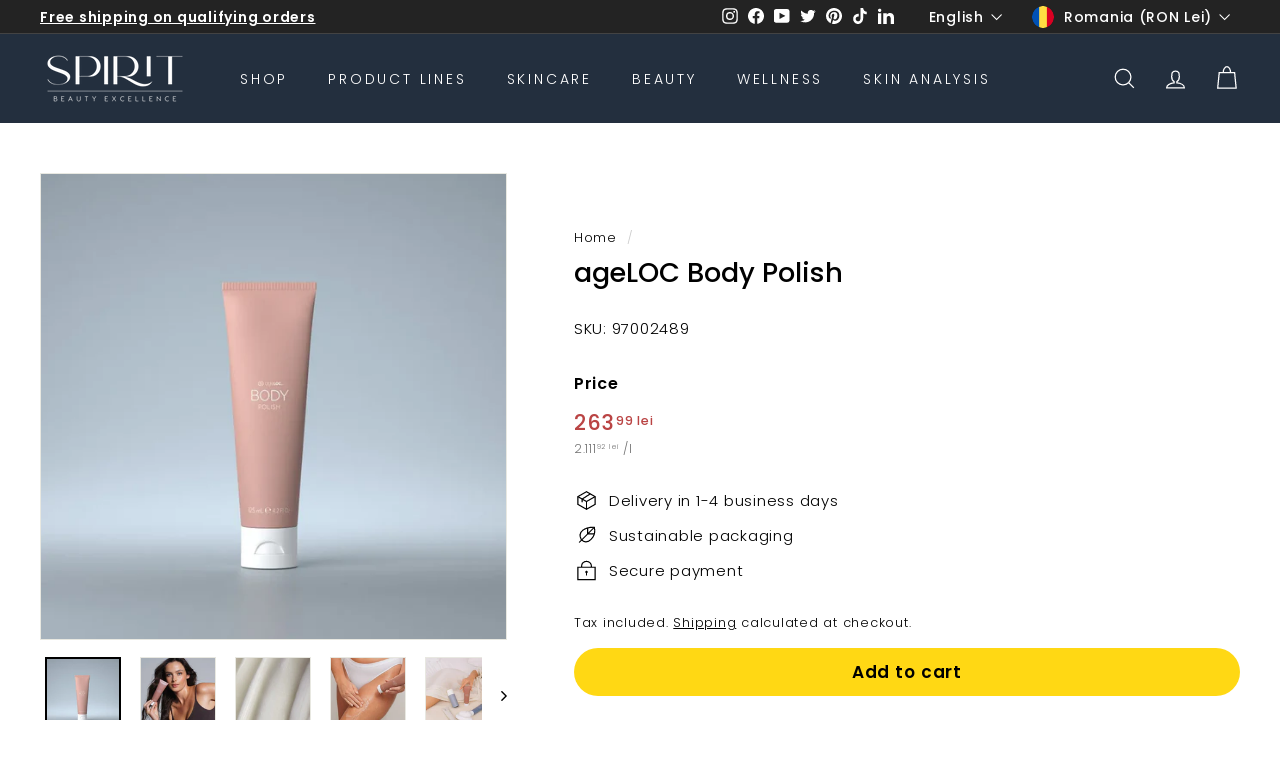

--- FILE ---
content_type: text/html; charset=utf-8
request_url: https://shop.spiritbeautyexcellence.com/en-ro/products/nu-skin-ageloc-body-polish
body_size: 111211
content:
<!doctype html>
<html class="no-js" lang="en" dir="ltr">
  <head><script type="text/javascript">
      window.isense_gdpr_reject_button_text = "Reject";
    </script>
    <script type="text/javascript">
  window.isense_gdpr_privacy_policy_text = "Privacy Policy";
  window.isense_gdpr_accept_button_text = "Accept";
  window.isense_gdpr_close_button_text = "Close";
  window.isense_gdpr_change_cookies_text = "Preferences";
  window.isense_gdpr_text = "This website uses cookies to ensure you get the best experience on our website.";

  window.isense_gdpr_strict_cookies_checkbox = "Strictly Required Cookies";
  window.isense_gdpr_strict_cookies_text = "These cookies are required for the website to run and cannot be switched off. Such cookies are only set in response to actions made by you such as language, currency, login session, privacy preferences. You can set your browser to block these cookies but this might affect the way our site is working.";

  window.isense_gdpr_analytics_cookies_checkbox = "Analytics and Statistics";
  window.isense_gdpr_analytics_cookies_text = "These cookies allow us to measure visitors traffic and see traffic sources by collecting information in data sets. They also help us understand which products and actions are more popular than others.";

  window.isense_gdpr_marketing_cookies_checkbox = "Marketing and Retargeting";
  window.isense_gdpr_marketing_cookies_text = "These cookies are usually set by our marketing and advertising partners. They may be used by them to build a profile of your interest and later show you relevant ads. If you do not allow these cookies you will not experience targeted ads for your interests.";

  window.isense_gdpr_functionality_cookies_checkbox = "Functional Cookies";
  window.isense_gdpr_functionality_cookies_text = "These cookies enable our website to offer additional functions and personal settings. They can be set by us or by third-party service providers that we have placed on our pages. If you do not allow these cookies, these or some of these services may not work properly.";

  window.isense_gdpr_popup_header = "Choose Type of Cookies You Accept Using";

  
  window.isense_gdpr_popup_description = "empty_value";
  

  window.isense_gdpr_dismiss_button_text = "Close";

  window.isense_gdpr_accept_selected_button_text = "Accept selected";
  window.isense_gdpr_accept_all_button_text = "Accept all";

  window.isense_gdpr_data_collection_text = "*By clicking on the above buttons, I give my consent on collecting my IP and email (if registered). For more check <a href='https://shop.spiritbeautyexcellence.com/pages/dsgvo-einhaltung'>GDPR Compliance</a>";
  
    window.isense_gdpr_cookie__ab = "This cookie is generally provided by Shopify and used in connection with accessing the admin view of an online store platform.";
    window.isense_gdpr_cookie__orig_referrer = "This cookie is generally provided by Shopify and used to track landing pages.";
    window.isense_gdpr_cookie__landing_page = "This cookie is generally provided by Shopify and used to track landing pages.";
    window.isense_gdpr_cookie__secure_session_id = "This cookie is generally provided by Shopify and used to track a user's session through the multi-step checkout process and keep their order, payment, and shipping details connected.";
    window.isense_gdpr_cookie_cart = "This cookie is generally provided by Shopify and used in conjunction with a shopping cart.";
    window.isense_gdpr_cookie_cart_sig = "This cookie is generally provided by Shopify and used in connection with checkout. It is used to verify the integrity of the shopping cart and ensure the performance of some shopping cart operations.";
    window.isense_gdpr_cookie_cart_ts = "This cookie is generally provided by Shopify and used in connection with the checkout.";
    window.isense_gdpr_cookie_cart_ver = "This cookie is generally provided by Shopify and used in connection with the shopping cart.";
    window.isense_gdpr_cookie_cart_currency = "This cookie is generally provided by Shopify and set after a checkout is completed to ensure that new shopping carts have the same currency as the last checkout.";
    window.isense_gdpr_cookie_tracked_start_checkout = "This cookie is generally provided by Shopify and used in connection with the checkout.";
    window.isense_gdpr_cookie_storefront_digest = "This cookie is generally provided by Shopify and stores a summary of the storefront password so that merchants can preview their storefront while it is password protected.";
    window.isense_gdpr_cookie_checkout_token = "This cookie is generally provided by Shopify and used in conjunction with a checkout service.";
    window.isense_gdpr_cookie__shopify_m = "This cookie is generally provided by Shopify and used to manage customer privacy settings.";
    window.isense_gdpr_cookie__shopify_tm = "This cookie is generally provided by Shopify and used to manage customer privacy settings.";
    window.isense_gdpr_cookie__shopify_tw = "This cookie is generally provided by Shopify and used to manage customer privacy settings.";
    window.isense_gdpr_cookie__tracking_consent = "This cookie is generally provided by Shopify and used to store a user's preferences when a merchant has privacy rules set up in the visitor's region.";
    window.isense_gdpr_cookie_secure_customer_sig = "This cookie is usually provided by Shopify and used in connection with a customer login.";
    window.isense_gdpr_cookie__shopify_y = "This cookie is linked to Shopify's Analytics suite.";
    window.isense_gdpr_cookie__y = "";
    window.isense_gdpr_cookie__shopify_s = "This cookie is linked to Shopify's Analytics suite.";
    window.isense_gdpr_cookie__shopify_fs = "This cookie is linked to Shopify's Analytics suite.";
    window.isense_gdpr_cookie__ga = "This cookie name is associated with Google Universal Analytics.";
    window.isense_gdpr_cookie__gid = "This cookie name is associated with Google Universal Analytics.";
    window.isense_gdpr_cookie__gat = "This cookie name is associated with Google Universal Analytics.";
    window.isense_gdpr_cookie__shopify_sa_t = "This cookie is linked to Shopify's Analytics suite in relation to marketing and recommendations.";
    window.isense_gdpr_cookie__shopify_sa_p = "This cookie is linked to Shopify's Analytics suite in relation to marketing and recommendations.";
    window.isense_gdpr_cookie_IDE = "This domain is owned by Doubleclick (Google). The main business activity is: Doubleclick is Google's real-time bidding advertising exchange.";
    window.isense_gdpr_cookie__s = "";
    window.isense_gdpr_cookie_GPS = "This cookie is linked to YouTube, which collects user data about videos embedded in websites that is aggregated with profile data from other Google services to display targeted ads to web visitors on a wide range of their own and other websites.";
    window.isense_gdpr_cookie_PREF = "This cookie, which may be set by Google or Doubleclick, may be used by advertising partners to create an interest profile in order to display relevant ads on other websites.";
    window.isense_gdpr_cookie_BizoID = "This is a Microsoft MSN first-party cookie to enable user-based content.";
    window.isense_gdpr_cookie__fbp = "Used by Facebook to provide a range of advertising products, such as real-time bids from third parties.";
    window.isense_gdpr_cookie___adroll = "This cookie is linked to AdRoll";
    window.isense_gdpr_cookie___adroll_v4 = "This cookie is linked to AdRoll";
    window.isense_gdpr_cookie___adroll_fpc = "This cookie is linked to AdRoll";
    window.isense_gdpr_cookie___ar_v4 = "This cookie is linked to AdRoll";
    window.isense_gdpr_cookie_cookieconsent_preferences_disabled = "This cookie is linked to the GDPR/CCPA + Cookie Management app and is used to store the customer's consent.";
    window.isense_gdpr_cookie_cookieconsent_status = "This cookie is linked to the GDPR/CCPA + Cookie Management app and is used to store the customer's consent.";
    window.isense_gdpr_cookie_no_info = "There is no information about this cookie yet.";
</script>

    <script src="https://cozyantitheft.addons.business/js/script_tags/spirit-beauty-excellence/default/protect.js?shop=spirit-beauty-excellence.myshopify.com" type="text/javascript"></script>

    <meta charset="utf-8">
    <meta http-equiv="X-UA-Compatible" content="IE=edge,chrome=1">
    <meta name="viewport" content="width=device-width,initial-scale=1">
    <meta name="theme-color" content="#232323">
    <link rel="canonical" href="https://shop.spiritbeautyexcellence.com/en-ro/products/nu-skin-ageloc-body-polish">
    <link rel="preload" as="script" href="//shop.spiritbeautyexcellence.com/cdn/shop/t/27/assets/theme.js?v=98096011393809031691697440561">
    <link rel="preconnect" href="https://cdn.shopify.com">
    <link rel="preconnect" href="https://fonts.shopifycdn.com">
    <link rel="dns-prefetch" href="https://productreviews.shopifycdn.com">
    <link rel="dns-prefetch" href="https://ajax.googleapis.com">
    <link rel="dns-prefetch" href="https://maps.googleapis.com">
    <link rel="dns-prefetch" href="https://maps.gstatic.com"><link rel="shortcut icon" href="//shop.spiritbeautyexcellence.com/cdn/shop/files/SPIRIT_beauty_excellence_Nu_Skin_Beauty_Wellness_Favicon_32x32.png?v=1709051912" type="image/png"><title>Nu Skin ageLOC Body Polish | SPIRIT
&ndash; SPIRIT - beauty excellence
</title>
<meta name="description" content="ageLOC Body Polish – 3-way exfoliation for smooth, radiant skin in a single step. Physical, chemical and enzymatic. Perfect for the shower. Shop now."><meta property="og:site_name" content="SPIRIT - beauty excellence">
  <meta property="og:url" content="https://shop.spiritbeautyexcellence.com/en-ro/products/nu-skin-ageloc-body-polish">
  <meta property="og:title" content="ageLOC Body Polish">
  <meta property="og:type" content="product">
  <meta property="og:description" content="ageLOC Body Polish – 3-way exfoliation for smooth, radiant skin in a single step. Physical, chemical and enzymatic. Perfect for the shower. Shop now."><meta property="og:image" content="http://shop.spiritbeautyexcellence.com/cdn/shop/files/SPIRIT-beautyexcellence_Beauty_Wellness_NuSkin_ageLOCWellSpaiO_ageLOCBodyPolish_1.jpg?v=1729443823">
    <meta property="og:image:secure_url" content="https://shop.spiritbeautyexcellence.com/cdn/shop/files/SPIRIT-beautyexcellence_Beauty_Wellness_NuSkin_ageLOCWellSpaiO_ageLOCBodyPolish_1.jpg?v=1729443823">
    <meta property="og:image:width" content="1000">
    <meta property="og:image:height" content="1000"><meta name="twitter:site" content="@https://x.com/SpiritBeautyExc">
  <meta name="twitter:card" content="summary_large_image">
  <meta name="twitter:title" content="ageLOC Body Polish">
  <meta name="twitter:description" content="ageLOC Body Polish – 3-way exfoliation for smooth, radiant skin in a single step. Physical, chemical and enzymatic. Perfect for the shower. Shop now.">
<link rel="stylesheet" href="//shop.spiritbeautyexcellence.com/cdn/shop/t/27/assets/country-flags.css"><style data-shopify>@font-face {
  font-family: Poppins;
  font-weight: 500;
  font-style: normal;
  font-display: swap;
  src: url("//shop.spiritbeautyexcellence.com/cdn/fonts/poppins/poppins_n5.ad5b4b72b59a00358afc706450c864c3c8323842.woff2") format("woff2"),
       url("//shop.spiritbeautyexcellence.com/cdn/fonts/poppins/poppins_n5.33757fdf985af2d24b32fcd84c9a09224d4b2c39.woff") format("woff");
}

  @font-face {
  font-family: Poppins;
  font-weight: 300;
  font-style: normal;
  font-display: swap;
  src: url("//shop.spiritbeautyexcellence.com/cdn/fonts/poppins/poppins_n3.05f58335c3209cce17da4f1f1ab324ebe2982441.woff2") format("woff2"),
       url("//shop.spiritbeautyexcellence.com/cdn/fonts/poppins/poppins_n3.6971368e1f131d2c8ff8e3a44a36b577fdda3ff5.woff") format("woff");
}


  @font-face {
  font-family: Poppins;
  font-weight: 600;
  font-style: normal;
  font-display: swap;
  src: url("//shop.spiritbeautyexcellence.com/cdn/fonts/poppins/poppins_n6.aa29d4918bc243723d56b59572e18228ed0786f6.woff2") format("woff2"),
       url("//shop.spiritbeautyexcellence.com/cdn/fonts/poppins/poppins_n6.5f815d845fe073750885d5b7e619ee00e8111208.woff") format("woff");
}

  @font-face {
  font-family: Poppins;
  font-weight: 300;
  font-style: italic;
  font-display: swap;
  src: url("//shop.spiritbeautyexcellence.com/cdn/fonts/poppins/poppins_i3.8536b4423050219f608e17f134fe9ea3b01ed890.woff2") format("woff2"),
       url("//shop.spiritbeautyexcellence.com/cdn/fonts/poppins/poppins_i3.0f4433ada196bcabf726ed78f8e37e0995762f7f.woff") format("woff");
}

  @font-face {
  font-family: Poppins;
  font-weight: 600;
  font-style: italic;
  font-display: swap;
  src: url("//shop.spiritbeautyexcellence.com/cdn/fonts/poppins/poppins_i6.bb8044d6203f492888d626dafda3c2999253e8e9.woff2") format("woff2"),
       url("//shop.spiritbeautyexcellence.com/cdn/fonts/poppins/poppins_i6.e233dec1a61b1e7dead9f920159eda42280a02c3.woff") format("woff");
}

</style><link href="//shop.spiritbeautyexcellence.com/cdn/shop/t/27/assets/theme.css?v=25781380896484648281761255916" rel="stylesheet" type="text/css" media="all" />
<style data-shopify>:root {
    --typeHeaderPrimary: Poppins;
    --typeHeaderFallback: sans-serif;
    --typeHeaderSize: 32px;
    --typeHeaderWeight: 500;
    --typeHeaderLineHeight: 1.1;
    --typeHeaderSpacing: 0.0em;

    --typeBasePrimary:Poppins;
    --typeBaseFallback:sans-serif;
    --typeBaseSize: 15px;
    --typeBaseWeight: 300;
    --typeBaseSpacing: 0.05em;
    --typeBaseLineHeight: 1.6;

    --colorSmallImageBg: #ffffff;
    --colorSmallImageBgDark: #f7f7f7;
    --colorLargeImageBg: #232323;
    --colorLargeImageBgLight: #444444;

    --iconWeight: 3px;
    --iconLinecaps: miter;

    
      --buttonRadius: 50px;
      --btnPadding: 11px 25px;
    

    
      --roundness: 0px;
    

    
      --gridThickness: 0px;
    

    --productTileMargin: 10%;
    --collectionTileMargin: 15%;

    --swatchSize: 40px;
  }

  @media screen and (max-width: 768px) {
    :root {
      --typeBaseSize: 13px;

      
        --roundness: 0px;
        --btnPadding: 9px 17px;
      
    }
  }</style><script>
      document.documentElement.className = document.documentElement.className.replace('no-js', 'js');

      window.theme = window.theme || {};
      theme.routes = {
        home: "/en-ro",
        collections: "/en-ro/collections",
        cart: "/en-ro/cart.js",
        cartPage: "/en-ro/cart",
        cartAdd: "/en-ro/cart/add.js",
        cartChange: "/en-ro/cart/change.js",
        search: "/en-ro/search"
      };
      theme.strings = {
        soldOut: "Sold Out",
        unavailable: "Unavailable",
        inStockLabel: "In stock",
        stockLabel: "Low stock: [count] items left",
        willNotShipUntil: "Ready to ship [date]",
        willBeInStockAfter: "Back in stock [date]",
        waitingForStock: "Inventory on the way",
        savePrice: "Save [saved_amount]",
        cartEmpty: "Your cart is currently empty.",
        cartTermsConfirmation: "You must agree with the terms and conditions of sales to check out",
        searchCollections: "Collections:",
        searchPages: "Pages:",
        searchArticles: "Articles:"
      };
      theme.settings = {
        dynamicVariantsEnable: true,
        cartType: "dropdown",
        isCustomerTemplate: false,
        moneyFormat: "{{amount_with_comma_separator}} lei",
        saveType: "percent",
        productImageSize: "square",
        productImageCover: false,
        predictiveSearch: true,
        predictiveSearchType: "product",
        superScriptSetting: true,
        superScriptPrice: true,
        quickView: false,
        quickAdd: true,
        themeName: 'Expanse',
        themeVersion: "2.5.2"
      };
    </script>

    <script>window.performance && window.performance.mark && window.performance.mark('shopify.content_for_header.start');</script><meta name="google-site-verification" content="Fux5Egi2WgHJE4DSzpBQ91KJTXtPFQvF6o5S0k_OSPI">
<meta name="facebook-domain-verification" content="x2qxicm4pejvix64rnm1xggpqkown4">
<meta name="google-site-verification" content="RQyjk2gxd4j2lzaqJD8NH1MrLYt5IAPOjzcKSlC6rhs">
<meta id="shopify-digital-wallet" name="shopify-digital-wallet" content="/10564272228/digital_wallets/dialog">
<meta name="shopify-checkout-api-token" content="6099d9517a140c097483d954f45805cc">
<meta id="in-context-paypal-metadata" data-shop-id="10564272228" data-venmo-supported="false" data-environment="production" data-locale="en_US" data-paypal-v4="true" data-currency="RON">
<link rel="alternate" hreflang="x-default" href="https://shop.spiritbeautyexcellence.com/products/nu-skin-ageloc-body-polish">
<link rel="alternate" hreflang="de" href="https://shop.spiritbeautyexcellence.com/products/nu-skin-ageloc-body-polish">
<link rel="alternate" hreflang="en" href="https://shop.spiritbeautyexcellence.com/en/products/nu-skin-ageloc-body-polish">
<link rel="alternate" hreflang="es" href="https://shop.spiritbeautyexcellence.com/es/products/nu-skin-ageloc-body-polish">
<link rel="alternate" hreflang="fr" href="https://shop.spiritbeautyexcellence.com/fr/products/nu-skin-ageloc-body-polish">
<link rel="alternate" hreflang="de-AT" href="https://shop.spiritbeautyexcellence.com/de-at/products/nu-skin-ageloc-body-polish">
<link rel="alternate" hreflang="es-AT" href="https://shop.spiritbeautyexcellence.com/es-at/products/nu-skin-ageloc-body-polish">
<link rel="alternate" hreflang="en-AT" href="https://shop.spiritbeautyexcellence.com/en-at/products/nu-skin-ageloc-body-polish">
<link rel="alternate" hreflang="fr-AT" href="https://shop.spiritbeautyexcellence.com/fr-at/products/nu-skin-ageloc-body-polish">
<link rel="alternate" hreflang="en-SE" href="https://shop.spiritbeautyexcellence.com/en-se/products/nu-skin-ageloc-body-polish">
<link rel="alternate" hreflang="de-SE" href="https://shop.spiritbeautyexcellence.com/de-se/products/nu-skin-ageloc-body-polish">
<link rel="alternate" hreflang="es-SE" href="https://shop.spiritbeautyexcellence.com/es-se/products/nu-skin-ageloc-body-polish">
<link rel="alternate" hreflang="fr-SE" href="https://shop.spiritbeautyexcellence.com/fr-se/products/nu-skin-ageloc-body-polish">
<link rel="alternate" hreflang="en-CZ" href="https://shop.spiritbeautyexcellence.com/en-cz/products/nu-skin-ageloc-body-polish">
<link rel="alternate" hreflang="de-CZ" href="https://shop.spiritbeautyexcellence.com/de-cz/products/nu-skin-ageloc-body-polish">
<link rel="alternate" hreflang="es-CZ" href="https://shop.spiritbeautyexcellence.com/es-cz/products/nu-skin-ageloc-body-polish">
<link rel="alternate" hreflang="fr-CZ" href="https://shop.spiritbeautyexcellence.com/fr-cz/products/nu-skin-ageloc-body-polish">
<link rel="alternate" hreflang="en-PL" href="https://shop.spiritbeautyexcellence.com/en-pl/products/nu-skin-ageloc-body-polish">
<link rel="alternate" hreflang="de-PL" href="https://shop.spiritbeautyexcellence.com/de-pl/products/nu-skin-ageloc-body-polish">
<link rel="alternate" hreflang="es-PL" href="https://shop.spiritbeautyexcellence.com/es-pl/products/nu-skin-ageloc-body-polish">
<link rel="alternate" hreflang="fr-PL" href="https://shop.spiritbeautyexcellence.com/fr-pl/products/nu-skin-ageloc-body-polish">
<link rel="alternate" hreflang="en-DK" href="https://shop.spiritbeautyexcellence.com/en-dk/products/nu-skin-ageloc-body-polish">
<link rel="alternate" hreflang="es-DK" href="https://shop.spiritbeautyexcellence.com/es-dk/products/nu-skin-ageloc-body-polish">
<link rel="alternate" hreflang="de-DK" href="https://shop.spiritbeautyexcellence.com/de-dk/products/nu-skin-ageloc-body-polish">
<link rel="alternate" hreflang="fr-DK" href="https://shop.spiritbeautyexcellence.com/fr-dk/products/nu-skin-ageloc-body-polish">
<link rel="alternate" hreflang="en-RO" href="https://shop.spiritbeautyexcellence.com/en-ro/products/nu-skin-ageloc-body-polish">
<link rel="alternate" hreflang="de-RO" href="https://shop.spiritbeautyexcellence.com/de-ro/products/nu-skin-ageloc-body-polish">
<link rel="alternate" hreflang="es-RO" href="https://shop.spiritbeautyexcellence.com/es-ro/products/nu-skin-ageloc-body-polish">
<link rel="alternate" hreflang="fr-RO" href="https://shop.spiritbeautyexcellence.com/fr-ro/products/nu-skin-ageloc-body-polish">
<link rel="alternate" hreflang="en-HU" href="https://shop.spiritbeautyexcellence.com/en-hu/products/nu-skin-ageloc-body-polish">
<link rel="alternate" hreflang="de-HU" href="https://shop.spiritbeautyexcellence.com/de-hu/products/nu-skin-ageloc-body-polish">
<link rel="alternate" hreflang="es-HU" href="https://shop.spiritbeautyexcellence.com/es-hu/products/nu-skin-ageloc-body-polish">
<link rel="alternate" hreflang="fr-HU" href="https://shop.spiritbeautyexcellence.com/fr-hu/products/nu-skin-ageloc-body-polish">
<link rel="alternate" hreflang="fr-FR" href="https://shop.spiritbeautyexcellence.com/fr-fr/products/nu-skin-ageloc-body-polish">
<link rel="alternate" hreflang="es-FR" href="https://shop.spiritbeautyexcellence.com/es-fr/products/nu-skin-ageloc-body-polish">
<link rel="alternate" hreflang="de-FR" href="https://shop.spiritbeautyexcellence.com/de-fr/products/nu-skin-ageloc-body-polish">
<link rel="alternate" hreflang="en-FR" href="https://shop.spiritbeautyexcellence.com/en-fr/products/nu-skin-ageloc-body-polish">
<link rel="alternate" hreflang="en-IT" href="https://shop.spiritbeautyexcellence.com/en-it/products/nu-skin-ageloc-body-polish">
<link rel="alternate" hreflang="de-IT" href="https://shop.spiritbeautyexcellence.com/de-it/products/nu-skin-ageloc-body-polish">
<link rel="alternate" hreflang="es-IT" href="https://shop.spiritbeautyexcellence.com/es-it/products/nu-skin-ageloc-body-polish">
<link rel="alternate" hreflang="fr-IT" href="https://shop.spiritbeautyexcellence.com/fr-it/products/nu-skin-ageloc-body-polish">
<link rel="alternate" hreflang="en-IE" href="https://shop.spiritbeautyexcellence.com/en-ie/products/nu-skin-ageloc-body-polish">
<link rel="alternate" hreflang="es-IE" href="https://shop.spiritbeautyexcellence.com/es-ie/products/nu-skin-ageloc-body-polish">
<link rel="alternate" hreflang="de-IE" href="https://shop.spiritbeautyexcellence.com/de-ie/products/nu-skin-ageloc-body-polish">
<link rel="alternate" hreflang="fr-IE" href="https://shop.spiritbeautyexcellence.com/fr-ie/products/nu-skin-ageloc-body-polish">
<link rel="alternate" hreflang="fr-BE" href="https://shop.spiritbeautyexcellence.com/fr-be/products/nu-skin-ageloc-body-polish">
<link rel="alternate" hreflang="es-BE" href="https://shop.spiritbeautyexcellence.com/es-be/products/nu-skin-ageloc-body-polish">
<link rel="alternate" hreflang="de-BE" href="https://shop.spiritbeautyexcellence.com/de-be/products/nu-skin-ageloc-body-polish">
<link rel="alternate" hreflang="en-BE" href="https://shop.spiritbeautyexcellence.com/en-be/products/nu-skin-ageloc-body-polish">
<link rel="alternate" hreflang="en-FI" href="https://shop.spiritbeautyexcellence.com/en-fi/products/nu-skin-ageloc-body-polish">
<link rel="alternate" hreflang="es-FI" href="https://shop.spiritbeautyexcellence.com/es-fi/products/nu-skin-ageloc-body-polish">
<link rel="alternate" hreflang="de-FI" href="https://shop.spiritbeautyexcellence.com/de-fi/products/nu-skin-ageloc-body-polish">
<link rel="alternate" hreflang="fr-FI" href="https://shop.spiritbeautyexcellence.com/fr-fi/products/nu-skin-ageloc-body-polish">
<link rel="alternate" hreflang="fr-LU" href="https://shop.spiritbeautyexcellence.com/fr-lu/products/nu-skin-ageloc-body-polish">
<link rel="alternate" hreflang="en-LU" href="https://shop.spiritbeautyexcellence.com/en-lu/products/nu-skin-ageloc-body-polish">
<link rel="alternate" hreflang="es-LU" href="https://shop.spiritbeautyexcellence.com/es-lu/products/nu-skin-ageloc-body-polish">
<link rel="alternate" hreflang="de-LU" href="https://shop.spiritbeautyexcellence.com/de-lu/products/nu-skin-ageloc-body-polish">
<link rel="alternate" hreflang="en-NL" href="https://shop.spiritbeautyexcellence.com/en-nl/products/nu-skin-ageloc-body-polish">
<link rel="alternate" hreflang="de-NL" href="https://shop.spiritbeautyexcellence.com/de-nl/products/nu-skin-ageloc-body-polish">
<link rel="alternate" hreflang="es-NL" href="https://shop.spiritbeautyexcellence.com/es-nl/products/nu-skin-ageloc-body-polish">
<link rel="alternate" hreflang="fr-NL" href="https://shop.spiritbeautyexcellence.com/fr-nl/products/nu-skin-ageloc-body-polish">
<link rel="alternate" hreflang="en-PT" href="https://shop.spiritbeautyexcellence.com/en-pt/products/nu-skin-ageloc-body-polish">
<link rel="alternate" hreflang="de-PT" href="https://shop.spiritbeautyexcellence.com/de-pt/products/nu-skin-ageloc-body-polish">
<link rel="alternate" hreflang="es-PT" href="https://shop.spiritbeautyexcellence.com/es-pt/products/nu-skin-ageloc-body-polish">
<link rel="alternate" hreflang="fr-PT" href="https://shop.spiritbeautyexcellence.com/fr-pt/products/nu-skin-ageloc-body-polish">
<link rel="alternate" hreflang="en-SK" href="https://shop.spiritbeautyexcellence.com/en-sk/products/nu-skin-ageloc-body-polish">
<link rel="alternate" hreflang="de-SK" href="https://shop.spiritbeautyexcellence.com/de-sk/products/nu-skin-ageloc-body-polish">
<link rel="alternate" hreflang="es-SK" href="https://shop.spiritbeautyexcellence.com/es-sk/products/nu-skin-ageloc-body-polish">
<link rel="alternate" hreflang="fr-SK" href="https://shop.spiritbeautyexcellence.com/fr-sk/products/nu-skin-ageloc-body-polish">
<link rel="alternate" hreflang="es-ES" href="https://shop.spiritbeautyexcellence.com/es-es/products/nu-skin-ageloc-body-polish">
<link rel="alternate" hreflang="de-ES" href="https://shop.spiritbeautyexcellence.com/de-es/products/nu-skin-ageloc-body-polish">
<link rel="alternate" hreflang="en-ES" href="https://shop.spiritbeautyexcellence.com/en-es/products/nu-skin-ageloc-body-polish">
<link rel="alternate" hreflang="fr-ES" href="https://shop.spiritbeautyexcellence.com/fr-es/products/nu-skin-ageloc-body-polish">
<link rel="alternate" hreflang="en-GB" href="https://shop.spiritbeautyexcellence.com/en-gb/products/nu-skin-ageloc-body-polish">
<link rel="alternate" hreflang="de-GB" href="https://shop.spiritbeautyexcellence.com/de-gb/products/nu-skin-ageloc-body-polish">
<link rel="alternate" hreflang="es-GB" href="https://shop.spiritbeautyexcellence.com/es-gb/products/nu-skin-ageloc-body-polish">
<link rel="alternate" hreflang="fr-GB" href="https://shop.spiritbeautyexcellence.com/fr-gb/products/nu-skin-ageloc-body-polish">
<link rel="alternate" hreflang="de-CH" href="https://shop.spiritbeautyexcellence.com/de-ch/products/nu-skin-ageloc-body-polish">
<link rel="alternate" hreflang="en-CH" href="https://shop.spiritbeautyexcellence.com/en-ch/products/nu-skin-ageloc-body-polish">
<link rel="alternate" hreflang="es-CH" href="https://shop.spiritbeautyexcellence.com/es-ch/products/nu-skin-ageloc-body-polish">
<link rel="alternate" hreflang="fr-CH" href="https://shop.spiritbeautyexcellence.com/fr-ch/products/nu-skin-ageloc-body-polish">
<link rel="alternate" hreflang="de-IS" href="https://shop.spiritbeautyexcellence.com/de-is/products/nu-skin-ageloc-body-polish">
<link rel="alternate" hreflang="en-IS" href="https://shop.spiritbeautyexcellence.com/en-is/products/nu-skin-ageloc-body-polish">
<link rel="alternate" hreflang="es-IS" href="https://shop.spiritbeautyexcellence.com/es-is/products/nu-skin-ageloc-body-polish">
<link rel="alternate" hreflang="fr-IS" href="https://shop.spiritbeautyexcellence.com/fr-is/products/nu-skin-ageloc-body-polish">
<link rel="alternate" hreflang="de-NO" href="https://shop.spiritbeautyexcellence.com/de-no/products/nu-skin-ageloc-body-polish">
<link rel="alternate" hreflang="en-NO" href="https://shop.spiritbeautyexcellence.com/en-no/products/nu-skin-ageloc-body-polish">
<link rel="alternate" hreflang="es-NO" href="https://shop.spiritbeautyexcellence.com/es-no/products/nu-skin-ageloc-body-polish">
<link rel="alternate" hreflang="fr-NO" href="https://shop.spiritbeautyexcellence.com/fr-no/products/nu-skin-ageloc-body-polish">
<link rel="alternate" type="application/json+oembed" href="https://shop.spiritbeautyexcellence.com/en-ro/products/nu-skin-ageloc-body-polish.oembed">
<script async="async" src="/checkouts/internal/preloads.js?locale=en-RO"></script>
<link rel="preconnect" href="https://shop.app" crossorigin="anonymous">
<script async="async" src="https://shop.app/checkouts/internal/preloads.js?locale=en-RO&shop_id=10564272228" crossorigin="anonymous"></script>
<script id="apple-pay-shop-capabilities" type="application/json">{"shopId":10564272228,"countryCode":"DE","currencyCode":"RON","merchantCapabilities":["supports3DS"],"merchantId":"gid:\/\/shopify\/Shop\/10564272228","merchantName":"SPIRIT - beauty excellence","requiredBillingContactFields":["postalAddress","email"],"requiredShippingContactFields":["postalAddress","email"],"shippingType":"shipping","supportedNetworks":["visa","maestro","masterCard","amex"],"total":{"type":"pending","label":"SPIRIT - beauty excellence","amount":"1.00"},"shopifyPaymentsEnabled":true,"supportsSubscriptions":true}</script>
<script id="shopify-features" type="application/json">{"accessToken":"6099d9517a140c097483d954f45805cc","betas":["rich-media-storefront-analytics"],"domain":"shop.spiritbeautyexcellence.com","predictiveSearch":true,"shopId":10564272228,"locale":"en"}</script>
<script>var Shopify = Shopify || {};
Shopify.shop = "spirit-beauty-excellence.myshopify.com";
Shopify.locale = "en";
Shopify.currency = {"active":"RON","rate":"5.1946356"};
Shopify.country = "RO";
Shopify.theme = {"name":"Expanse Version 1.0 (Kopiert am 02.04.2022)","id":131868197107,"schema_name":"Expanse","schema_version":"2.5.2","theme_store_id":902,"role":"main"};
Shopify.theme.handle = "null";
Shopify.theme.style = {"id":null,"handle":null};
Shopify.cdnHost = "shop.spiritbeautyexcellence.com/cdn";
Shopify.routes = Shopify.routes || {};
Shopify.routes.root = "/en-ro/";</script>
<script type="module">!function(o){(o.Shopify=o.Shopify||{}).modules=!0}(window);</script>
<script>!function(o){function n(){var o=[];function n(){o.push(Array.prototype.slice.apply(arguments))}return n.q=o,n}var t=o.Shopify=o.Shopify||{};t.loadFeatures=n(),t.autoloadFeatures=n()}(window);</script>
<script>
  window.ShopifyPay = window.ShopifyPay || {};
  window.ShopifyPay.apiHost = "shop.app\/pay";
  window.ShopifyPay.redirectState = null;
</script>
<script id="shop-js-analytics" type="application/json">{"pageType":"product"}</script>
<script defer="defer" async type="module" src="//shop.spiritbeautyexcellence.com/cdn/shopifycloud/shop-js/modules/v2/client.init-shop-cart-sync_BApSsMSl.en.esm.js"></script>
<script defer="defer" async type="module" src="//shop.spiritbeautyexcellence.com/cdn/shopifycloud/shop-js/modules/v2/chunk.common_CBoos6YZ.esm.js"></script>
<script type="module">
  await import("//shop.spiritbeautyexcellence.com/cdn/shopifycloud/shop-js/modules/v2/client.init-shop-cart-sync_BApSsMSl.en.esm.js");
await import("//shop.spiritbeautyexcellence.com/cdn/shopifycloud/shop-js/modules/v2/chunk.common_CBoos6YZ.esm.js");

  window.Shopify.SignInWithShop?.initShopCartSync?.({"fedCMEnabled":true,"windoidEnabled":true});

</script>
<script>
  window.Shopify = window.Shopify || {};
  if (!window.Shopify.featureAssets) window.Shopify.featureAssets = {};
  window.Shopify.featureAssets['shop-js'] = {"shop-cart-sync":["modules/v2/client.shop-cart-sync_DJczDl9f.en.esm.js","modules/v2/chunk.common_CBoos6YZ.esm.js"],"init-fed-cm":["modules/v2/client.init-fed-cm_BzwGC0Wi.en.esm.js","modules/v2/chunk.common_CBoos6YZ.esm.js"],"init-windoid":["modules/v2/client.init-windoid_BS26ThXS.en.esm.js","modules/v2/chunk.common_CBoos6YZ.esm.js"],"shop-cash-offers":["modules/v2/client.shop-cash-offers_DthCPNIO.en.esm.js","modules/v2/chunk.common_CBoos6YZ.esm.js","modules/v2/chunk.modal_Bu1hFZFC.esm.js"],"shop-button":["modules/v2/client.shop-button_D_JX508o.en.esm.js","modules/v2/chunk.common_CBoos6YZ.esm.js"],"init-shop-email-lookup-coordinator":["modules/v2/client.init-shop-email-lookup-coordinator_DFwWcvrS.en.esm.js","modules/v2/chunk.common_CBoos6YZ.esm.js"],"shop-toast-manager":["modules/v2/client.shop-toast-manager_tEhgP2F9.en.esm.js","modules/v2/chunk.common_CBoos6YZ.esm.js"],"shop-login-button":["modules/v2/client.shop-login-button_DwLgFT0K.en.esm.js","modules/v2/chunk.common_CBoos6YZ.esm.js","modules/v2/chunk.modal_Bu1hFZFC.esm.js"],"avatar":["modules/v2/client.avatar_BTnouDA3.en.esm.js"],"init-shop-cart-sync":["modules/v2/client.init-shop-cart-sync_BApSsMSl.en.esm.js","modules/v2/chunk.common_CBoos6YZ.esm.js"],"pay-button":["modules/v2/client.pay-button_BuNmcIr_.en.esm.js","modules/v2/chunk.common_CBoos6YZ.esm.js"],"init-shop-for-new-customer-accounts":["modules/v2/client.init-shop-for-new-customer-accounts_DrjXSI53.en.esm.js","modules/v2/client.shop-login-button_DwLgFT0K.en.esm.js","modules/v2/chunk.common_CBoos6YZ.esm.js","modules/v2/chunk.modal_Bu1hFZFC.esm.js"],"init-customer-accounts-sign-up":["modules/v2/client.init-customer-accounts-sign-up_TlVCiykN.en.esm.js","modules/v2/client.shop-login-button_DwLgFT0K.en.esm.js","modules/v2/chunk.common_CBoos6YZ.esm.js","modules/v2/chunk.modal_Bu1hFZFC.esm.js"],"shop-follow-button":["modules/v2/client.shop-follow-button_C5D3XtBb.en.esm.js","modules/v2/chunk.common_CBoos6YZ.esm.js","modules/v2/chunk.modal_Bu1hFZFC.esm.js"],"checkout-modal":["modules/v2/client.checkout-modal_8TC_1FUY.en.esm.js","modules/v2/chunk.common_CBoos6YZ.esm.js","modules/v2/chunk.modal_Bu1hFZFC.esm.js"],"init-customer-accounts":["modules/v2/client.init-customer-accounts_C0Oh2ljF.en.esm.js","modules/v2/client.shop-login-button_DwLgFT0K.en.esm.js","modules/v2/chunk.common_CBoos6YZ.esm.js","modules/v2/chunk.modal_Bu1hFZFC.esm.js"],"lead-capture":["modules/v2/client.lead-capture_Cq0gfm7I.en.esm.js","modules/v2/chunk.common_CBoos6YZ.esm.js","modules/v2/chunk.modal_Bu1hFZFC.esm.js"],"shop-login":["modules/v2/client.shop-login_BmtnoEUo.en.esm.js","modules/v2/chunk.common_CBoos6YZ.esm.js","modules/v2/chunk.modal_Bu1hFZFC.esm.js"],"payment-terms":["modules/v2/client.payment-terms_BHOWV7U_.en.esm.js","modules/v2/chunk.common_CBoos6YZ.esm.js","modules/v2/chunk.modal_Bu1hFZFC.esm.js"]};
</script>
<script>(function() {
  var isLoaded = false;
  function asyncLoad() {
    if (isLoaded) return;
    isLoaded = true;
    var urls = ["https:\/\/cdn.recovermycart.com\/scripts\/keepcart\/CartJS.min.js?shop=spirit-beauty-excellence.myshopify.com\u0026shop=spirit-beauty-excellence.myshopify.com","https:\/\/gdprcdn.b-cdn.net\/js\/gdpr_cookie_consent.min.js?shop=spirit-beauty-excellence.myshopify.com"];
    for (var i = 0; i < urls.length; i++) {
      var s = document.createElement('script');
      s.type = 'text/javascript';
      s.async = true;
      s.src = urls[i];
      var x = document.getElementsByTagName('script')[0];
      x.parentNode.insertBefore(s, x);
    }
  };
  if(window.attachEvent) {
    window.attachEvent('onload', asyncLoad);
  } else {
    window.addEventListener('load', asyncLoad, false);
  }
})();</script>
<script id="__st">var __st={"a":10564272228,"offset":3600,"reqid":"ee2b9fe2-dff8-41b5-9085-d4c7aa338c89-1768888341","pageurl":"shop.spiritbeautyexcellence.com\/en-ro\/products\/nu-skin-ageloc-body-polish","u":"4be331c5ec50","p":"product","rtyp":"product","rid":8284005073162};</script>
<script>window.ShopifyPaypalV4VisibilityTracking = true;</script>
<script id="captcha-bootstrap">!function(){'use strict';const t='contact',e='account',n='new_comment',o=[[t,t],['blogs',n],['comments',n],[t,'customer']],c=[[e,'customer_login'],[e,'guest_login'],[e,'recover_customer_password'],[e,'create_customer']],r=t=>t.map((([t,e])=>`form[action*='/${t}']:not([data-nocaptcha='true']) input[name='form_type'][value='${e}']`)).join(','),a=t=>()=>t?[...document.querySelectorAll(t)].map((t=>t.form)):[];function s(){const t=[...o],e=r(t);return a(e)}const i='password',u='form_key',d=['recaptcha-v3-token','g-recaptcha-response','h-captcha-response',i],f=()=>{try{return window.sessionStorage}catch{return}},m='__shopify_v',_=t=>t.elements[u];function p(t,e,n=!1){try{const o=window.sessionStorage,c=JSON.parse(o.getItem(e)),{data:r}=function(t){const{data:e,action:n}=t;return t[m]||n?{data:e,action:n}:{data:t,action:n}}(c);for(const[e,n]of Object.entries(r))t.elements[e]&&(t.elements[e].value=n);n&&o.removeItem(e)}catch(o){console.error('form repopulation failed',{error:o})}}const l='form_type',E='cptcha';function T(t){t.dataset[E]=!0}const w=window,h=w.document,L='Shopify',v='ce_forms',y='captcha';let A=!1;((t,e)=>{const n=(g='f06e6c50-85a8-45c8-87d0-21a2b65856fe',I='https://cdn.shopify.com/shopifycloud/storefront-forms-hcaptcha/ce_storefront_forms_captcha_hcaptcha.v1.5.2.iife.js',D={infoText:'Protected by hCaptcha',privacyText:'Privacy',termsText:'Terms'},(t,e,n)=>{const o=w[L][v],c=o.bindForm;if(c)return c(t,g,e,D).then(n);var r;o.q.push([[t,g,e,D],n]),r=I,A||(h.body.append(Object.assign(h.createElement('script'),{id:'captcha-provider',async:!0,src:r})),A=!0)});var g,I,D;w[L]=w[L]||{},w[L][v]=w[L][v]||{},w[L][v].q=[],w[L][y]=w[L][y]||{},w[L][y].protect=function(t,e){n(t,void 0,e),T(t)},Object.freeze(w[L][y]),function(t,e,n,w,h,L){const[v,y,A,g]=function(t,e,n){const i=e?o:[],u=t?c:[],d=[...i,...u],f=r(d),m=r(i),_=r(d.filter((([t,e])=>n.includes(e))));return[a(f),a(m),a(_),s()]}(w,h,L),I=t=>{const e=t.target;return e instanceof HTMLFormElement?e:e&&e.form},D=t=>v().includes(t);t.addEventListener('submit',(t=>{const e=I(t);if(!e)return;const n=D(e)&&!e.dataset.hcaptchaBound&&!e.dataset.recaptchaBound,o=_(e),c=g().includes(e)&&(!o||!o.value);(n||c)&&t.preventDefault(),c&&!n&&(function(t){try{if(!f())return;!function(t){const e=f();if(!e)return;const n=_(t);if(!n)return;const o=n.value;o&&e.removeItem(o)}(t);const e=Array.from(Array(32),(()=>Math.random().toString(36)[2])).join('');!function(t,e){_(t)||t.append(Object.assign(document.createElement('input'),{type:'hidden',name:u})),t.elements[u].value=e}(t,e),function(t,e){const n=f();if(!n)return;const o=[...t.querySelectorAll(`input[type='${i}']`)].map((({name:t})=>t)),c=[...d,...o],r={};for(const[a,s]of new FormData(t).entries())c.includes(a)||(r[a]=s);n.setItem(e,JSON.stringify({[m]:1,action:t.action,data:r}))}(t,e)}catch(e){console.error('failed to persist form',e)}}(e),e.submit())}));const S=(t,e)=>{t&&!t.dataset[E]&&(n(t,e.some((e=>e===t))),T(t))};for(const o of['focusin','change'])t.addEventListener(o,(t=>{const e=I(t);D(e)&&S(e,y())}));const B=e.get('form_key'),M=e.get(l),P=B&&M;t.addEventListener('DOMContentLoaded',(()=>{const t=y();if(P)for(const e of t)e.elements[l].value===M&&p(e,B);[...new Set([...A(),...v().filter((t=>'true'===t.dataset.shopifyCaptcha))])].forEach((e=>S(e,t)))}))}(h,new URLSearchParams(w.location.search),n,t,e,['guest_login'])})(!1,!0)}();</script>
<script integrity="sha256-4kQ18oKyAcykRKYeNunJcIwy7WH5gtpwJnB7kiuLZ1E=" data-source-attribution="shopify.loadfeatures" defer="defer" src="//shop.spiritbeautyexcellence.com/cdn/shopifycloud/storefront/assets/storefront/load_feature-a0a9edcb.js" crossorigin="anonymous"></script>
<script crossorigin="anonymous" defer="defer" src="//shop.spiritbeautyexcellence.com/cdn/shopifycloud/storefront/assets/shopify_pay/storefront-65b4c6d7.js?v=20250812"></script>
<script data-source-attribution="shopify.dynamic_checkout.dynamic.init">var Shopify=Shopify||{};Shopify.PaymentButton=Shopify.PaymentButton||{isStorefrontPortableWallets:!0,init:function(){window.Shopify.PaymentButton.init=function(){};var t=document.createElement("script");t.src="https://shop.spiritbeautyexcellence.com/cdn/shopifycloud/portable-wallets/latest/portable-wallets.en.js",t.type="module",document.head.appendChild(t)}};
</script>
<script data-source-attribution="shopify.dynamic_checkout.buyer_consent">
  function portableWalletsHideBuyerConsent(e){var t=document.getElementById("shopify-buyer-consent"),n=document.getElementById("shopify-subscription-policy-button");t&&n&&(t.classList.add("hidden"),t.setAttribute("aria-hidden","true"),n.removeEventListener("click",e))}function portableWalletsShowBuyerConsent(e){var t=document.getElementById("shopify-buyer-consent"),n=document.getElementById("shopify-subscription-policy-button");t&&n&&(t.classList.remove("hidden"),t.removeAttribute("aria-hidden"),n.addEventListener("click",e))}window.Shopify?.PaymentButton&&(window.Shopify.PaymentButton.hideBuyerConsent=portableWalletsHideBuyerConsent,window.Shopify.PaymentButton.showBuyerConsent=portableWalletsShowBuyerConsent);
</script>
<script data-source-attribution="shopify.dynamic_checkout.cart.bootstrap">document.addEventListener("DOMContentLoaded",(function(){function t(){return document.querySelector("shopify-accelerated-checkout-cart, shopify-accelerated-checkout")}if(t())Shopify.PaymentButton.init();else{new MutationObserver((function(e,n){t()&&(Shopify.PaymentButton.init(),n.disconnect())})).observe(document.body,{childList:!0,subtree:!0})}}));
</script>
<link id="shopify-accelerated-checkout-styles" rel="stylesheet" media="screen" href="https://shop.spiritbeautyexcellence.com/cdn/shopifycloud/portable-wallets/latest/accelerated-checkout-backwards-compat.css" crossorigin="anonymous">
<style id="shopify-accelerated-checkout-cart">
        #shopify-buyer-consent {
  margin-top: 1em;
  display: inline-block;
  width: 100%;
}

#shopify-buyer-consent.hidden {
  display: none;
}

#shopify-subscription-policy-button {
  background: none;
  border: none;
  padding: 0;
  text-decoration: underline;
  font-size: inherit;
  cursor: pointer;
}

#shopify-subscription-policy-button::before {
  box-shadow: none;
}

      </style>

<script>window.performance && window.performance.mark && window.performance.mark('shopify.content_for_header.end');</script>

    <script src="//shop.spiritbeautyexcellence.com/cdn/shop/t/27/assets/vendor-scripts-v2.js" defer="defer"></script>
    <script src="//shop.spiritbeautyexcellence.com/cdn/shop/t/27/assets/theme.js?v=98096011393809031691697440561" defer="defer"></script><meta name="p:domain_verify" content="991a4f3cfb1903632893ea4b055c286d">
    <meta name="facebook-domain-verification" content="6fwjvdkyvrhq5i22hlz0zyh4fn7a0w">
    <meta name="p:domain_verify" content="65f180a1e8ffb67bd16664c2a3ee4ee4">
    <meta name="msvalidate.01" content="688B352AE73C1CB39ADF0CBCBA084AA3">
    <!-- Global site tag (gtag.js) - Google Ads: 757995746 -->
    <script async src="https://www.googletagmanager.com/gtag/js?id=AW-757995746"></script>
    <script>
      window.dataLayer = window.dataLayer || [];
      function gtag(){dataLayer.push(arguments);}
      gtag('js', new Date());

      gtag('config', 'AW-757995746');
    </script>

    <script>
      window.uetq = window.uetq || [];window.uetq.push('event', 'PRODUCT_PURCHASE', {"ecomm_prodid":"REPLACE_WITH_PRODUCT_ID","ecomm_pagetype":"PURCHASE","revenue_value":1,"currency":"EUR"});
    </script>

    
<!-- Start of Judge.me Core -->
<link rel="dns-prefetch" href="https://cdn.judge.me/">
<script data-cfasync='false' class='jdgm-settings-script'>window.jdgmSettings={"pagination":5,"disable_web_reviews":false,"badge_no_review_text":"No reviews","badge_n_reviews_text":"{{ n }} review/reviews","badge_star_color":"#ffa41d","hide_badge_preview_if_no_reviews":true,"badge_hide_text":true,"enforce_center_preview_badge":false,"widget_title":"Customer Reviews","widget_open_form_text":"Write a review","widget_close_form_text":"Cancel review","widget_refresh_page_text":"Refresh page","widget_summary_text":"Based on {{ number_of_reviews }} review/reviews","widget_no_review_text":"Be the first to write a review","widget_name_field_text":"Display name","widget_verified_name_field_text":"Verified Name (public)","widget_name_placeholder_text":"Display name","widget_required_field_error_text":"This field is required.","widget_email_field_text":"Email address","widget_verified_email_field_text":"Verified Email (private, can not be edited)","widget_email_placeholder_text":"Your email address","widget_email_field_error_text":"Please enter a valid email address.","widget_rating_field_text":"Rating","widget_review_title_field_text":"Review Title","widget_review_title_placeholder_text":"Give your review a title","widget_review_body_field_text":"Review content","widget_review_body_placeholder_text":"Start writing here...","widget_pictures_field_text":"Picture/Video (optional)","widget_submit_review_text":"Submit Review","widget_submit_verified_review_text":"Submit Verified Review","widget_submit_success_msg_with_auto_publish":"Thank you! Please refresh the page in a few moments to see your review. You can remove or edit your review by logging into \u003ca href='https://judge.me/login' target='_blank' rel='nofollow noopener'\u003eJudge.me\u003c/a\u003e","widget_submit_success_msg_no_auto_publish":"Thank you! Your review will be published as soon as it is approved by the shop admin. You can remove or edit your review by logging into \u003ca href='https://judge.me/login' target='_blank' rel='nofollow noopener'\u003eJudge.me\u003c/a\u003e","widget_show_default_reviews_out_of_total_text":"Showing {{ n_reviews_shown }} out of {{ n_reviews }} reviews.","widget_show_all_link_text":"Show all","widget_show_less_link_text":"Show less","widget_author_said_text":"{{ reviewer_name }} said:","widget_days_text":"{{ n }} days ago","widget_weeks_text":"{{ n }} week/weeks ago","widget_months_text":"{{ n }} month/months ago","widget_years_text":"{{ n }} year/years ago","widget_yesterday_text":"Yesterday","widget_today_text":"Today","widget_replied_text":"\u003e\u003e {{ shop_name }} replied:","widget_read_more_text":"Read more","widget_reviewer_name_as_initial":"last_initial","widget_rating_filter_color":"#ffa41d","widget_rating_filter_see_all_text":"See all reviews","widget_sorting_most_recent_text":"Most Recent","widget_sorting_highest_rating_text":"Highest Rating","widget_sorting_lowest_rating_text":"Lowest Rating","widget_sorting_with_pictures_text":"Only Pictures","widget_sorting_most_helpful_text":"Most Helpful","widget_open_question_form_text":"Ask a question","widget_reviews_subtab_text":"Reviews","widget_questions_subtab_text":"Questions","widget_question_label_text":"Question","widget_answer_label_text":"Answer","widget_question_placeholder_text":"Write your question here","widget_submit_question_text":"Submit Question","widget_question_submit_success_text":"Thank you for your question! We will notify you once it gets answered.","widget_star_color":"#ffa41d","verified_badge_text":"Verified","verified_badge_bg_color":"#74bd52","verified_badge_text_color":"#ffffff","verified_badge_placement":"left-of-reviewer-name","widget_review_max_height":5,"widget_hide_border":false,"widget_social_share":false,"widget_thumb":true,"widget_review_location_show":true,"widget_location_format":"country_only","all_reviews_include_out_of_store_products":false,"all_reviews_out_of_store_text":"(out of store)","all_reviews_pagination":100,"all_reviews_product_name_prefix_text":"about","enable_review_pictures":true,"enable_question_anwser":false,"widget_theme":"","review_date_format":"dd/mm/yyyy","default_sort_method":"most-recent","widget_product_reviews_subtab_text":"Product Reviews","widget_shop_reviews_subtab_text":"Shop Reviews","widget_other_products_reviews_text":"Reviews for other products","widget_store_reviews_subtab_text":"Store reviews","widget_no_store_reviews_text":"This store hasn't received any reviews yet","widget_web_restriction_product_reviews_text":"This product hasn't received any reviews yet","widget_no_items_text":"No items found","widget_show_more_text":"Show more","widget_write_a_store_review_text":"Write a Store Review","widget_other_languages_heading":"Reviews in Other Languages","widget_translate_review_text":"Translate review to {{ language }}","widget_translating_review_text":"Translating...","widget_show_original_translation_text":"Show original ({{ language }})","widget_translate_review_failed_text":"Review couldn't be translated.","widget_translate_review_retry_text":"Retry","widget_translate_review_try_again_later_text":"Try again later","show_product_url_for_grouped_product":false,"widget_sorting_pictures_first_text":"Pictures First","show_pictures_on_all_rev_page_mobile":true,"show_pictures_on_all_rev_page_desktop":true,"floating_tab_hide_mobile_install_preference":false,"floating_tab_button_name":"★ Reviews","floating_tab_title":"Let customers speak for us","floating_tab_button_color":"","floating_tab_button_background_color":"","floating_tab_url":"","floating_tab_url_enabled":true,"floating_tab_tab_style":"text","all_reviews_text_badge_text":"Customers rate us {{ shop.metafields.judgeme.all_reviews_rating | round: 1 }}/5 based on {{ shop.metafields.judgeme.all_reviews_count }} reviews.","all_reviews_text_badge_text_branded_style":"{{ shop.metafields.judgeme.all_reviews_rating | round: 1 }} out of 5 stars based on {{ shop.metafields.judgeme.all_reviews_count }} reviews","is_all_reviews_text_badge_a_link":false,"show_stars_for_all_reviews_text_badge":false,"all_reviews_text_badge_url":"","all_reviews_text_style":"text","all_reviews_text_color_style":"judgeme_brand_color","all_reviews_text_color":"#108474","all_reviews_text_show_jm_brand":true,"featured_carousel_show_header":false,"featured_carousel_title":"Let customers speak for us","testimonials_carousel_title":"Customers are saying","videos_carousel_title":"Real customer stories","cards_carousel_title":"Customers are saying","featured_carousel_count_text":"from {{ n }} reviews","featured_carousel_add_link_to_all_reviews_page":false,"featured_carousel_url":"","featured_carousel_show_images":true,"featured_carousel_autoslide_interval":5,"featured_carousel_arrows_on_the_sides":true,"featured_carousel_height":250,"featured_carousel_width":80,"featured_carousel_image_size":0,"featured_carousel_image_height":250,"featured_carousel_arrow_color":"#eeeeee","verified_count_badge_style":"vintage","verified_count_badge_orientation":"horizontal","verified_count_badge_color_style":"judgeme_brand_color","verified_count_badge_color":"#108474","is_verified_count_badge_a_link":false,"verified_count_badge_url":"","verified_count_badge_show_jm_brand":true,"widget_rating_preset_default":5,"widget_first_sub_tab":"product-reviews","widget_show_histogram":true,"widget_histogram_use_custom_color":true,"widget_pagination_use_custom_color":true,"widget_star_use_custom_color":true,"widget_verified_badge_use_custom_color":true,"widget_write_review_use_custom_color":false,"picture_reminder_submit_button":"Upload Pictures","enable_review_videos":true,"mute_video_by_default":true,"widget_sorting_videos_first_text":"Videos First","widget_review_pending_text":"Pending","featured_carousel_items_for_large_screen":3,"social_share_options_order":"Facebook,Twitter","remove_microdata_snippet":true,"disable_json_ld":false,"enable_json_ld_products":false,"preview_badge_show_question_text":false,"preview_badge_no_question_text":"No questions","preview_badge_n_question_text":"{{ number_of_questions }} question/questions","qa_badge_show_icon":false,"qa_badge_position":"same-row","remove_judgeme_branding":true,"widget_add_search_bar":false,"widget_search_bar_placeholder":"Search","widget_sorting_verified_only_text":"Verified only","featured_carousel_theme":"aligned","featured_carousel_show_rating":true,"featured_carousel_show_title":true,"featured_carousel_show_body":true,"featured_carousel_show_date":false,"featured_carousel_show_reviewer":true,"featured_carousel_show_product":false,"featured_carousel_header_background_color":"#108474","featured_carousel_header_text_color":"#ffffff","featured_carousel_name_product_separator":"reviewed","featured_carousel_full_star_background":"#108474","featured_carousel_empty_star_background":"#dadada","featured_carousel_vertical_theme_background":"#f9fafb","featured_carousel_verified_badge_enable":true,"featured_carousel_verified_badge_color":"#108474","featured_carousel_border_style":"round","featured_carousel_review_line_length_limit":3,"featured_carousel_more_reviews_button_text":"Read more reviews","featured_carousel_view_product_button_text":"View product","all_reviews_page_load_reviews_on":"scroll","all_reviews_page_load_more_text":"Load More Reviews","disable_fb_tab_reviews":false,"enable_ajax_cdn_cache":false,"widget_public_name_text":"displayed publicly like","default_reviewer_name":"John Smith","default_reviewer_name_has_non_latin":true,"widget_reviewer_anonymous":"Anonymous","medals_widget_title":"Judge.me Review Medals","medals_widget_background_color":"#ffffff","medals_widget_position":"footer_all_pages","medals_widget_border_color":"#ffffff","medals_widget_verified_text_position":"left","medals_widget_use_monochromatic_version":false,"medals_widget_elements_color":"#108474","show_reviewer_avatar":false,"widget_invalid_yt_video_url_error_text":"Not a YouTube video URL","widget_max_length_field_error_text":"Please enter no more than {0} characters.","widget_show_country_flag":true,"widget_show_collected_via_shop_app":false,"widget_verified_by_shop_badge_style":"light","widget_verified_by_shop_text":"Verified by Shop","widget_show_photo_gallery":true,"widget_load_with_code_splitting":true,"widget_ugc_install_preference":false,"widget_ugc_title":"Made by us, Shared by you","widget_ugc_subtitle":"Tag us to see your picture featured in our page","widget_ugc_arrows_color":"#ffffff","widget_ugc_primary_button_text":"Buy Now","widget_ugc_primary_button_background_color":"#232323","widget_ugc_primary_button_text_color":"#ffffff","widget_ugc_primary_button_border_width":"0","widget_ugc_primary_button_border_style":"none","widget_ugc_primary_button_border_color":"#232323","widget_ugc_primary_button_border_radius":"25","widget_ugc_secondary_button_text":"Load More","widget_ugc_secondary_button_background_color":"#ffffff","widget_ugc_secondary_button_text_color":"#000000","widget_ugc_secondary_button_border_width":"2","widget_ugc_secondary_button_border_style":"solid","widget_ugc_secondary_button_border_color":"#232323","widget_ugc_secondary_button_border_radius":"25","widget_ugc_reviews_button_text":"View Reviews","widget_ugc_reviews_button_background_color":"#ffffff","widget_ugc_reviews_button_text_color":"#000000","widget_ugc_reviews_button_border_width":"2","widget_ugc_reviews_button_border_style":"solid","widget_ugc_reviews_button_border_color":"#232323","widget_ugc_reviews_button_border_radius":"25","widget_ugc_reviews_button_link_to":"store-product-page","widget_ugc_show_post_date":true,"widget_ugc_max_width":"800","widget_rating_metafield_value_type":true,"widget_primary_color":"#232323","widget_enable_secondary_color":false,"widget_secondary_color":"#edf5f5","widget_summary_average_rating_text":"{{ average_rating }} out of 5","widget_media_grid_title":"Customer photos \u0026 videos","widget_media_grid_see_more_text":"See more","widget_round_style":true,"widget_show_product_medals":true,"widget_verified_by_judgeme_text":"Verified by Judge.me","widget_show_store_medals":true,"widget_verified_by_judgeme_text_in_store_medals":"Verified by Judge.me","widget_media_field_exceed_quantity_message":"Sorry, we can only accept {{ max_media }} for one review.","widget_media_field_exceed_limit_message":"{{ file_name }} is too large, please select a {{ media_type }} less than {{ size_limit }}MB.","widget_review_submitted_text":"Review Submitted!","widget_question_submitted_text":"Question Submitted!","widget_close_form_text_question":"Cancel","widget_write_your_answer_here_text":"Write your answer here","widget_enabled_branded_link":true,"widget_show_collected_by_judgeme":true,"widget_reviewer_name_color":"","widget_write_review_text_color":"","widget_write_review_bg_color":"","widget_collected_by_judgeme_text":"collected by Judge.me","widget_pagination_type":"standard","widget_load_more_text":"Load More","widget_load_more_color":"#232323","widget_full_review_text":"Full Review","widget_read_more_reviews_text":"Read More Reviews","widget_read_questions_text":"Read Questions","widget_questions_and_answers_text":"Questions \u0026 Answers","widget_verified_by_text":"Verified by","widget_verified_text":"Verified","widget_number_of_reviews_text":"{{ number_of_reviews }} reviews","widget_back_button_text":"Back","widget_next_button_text":"Next","widget_custom_forms_filter_button":"Filters","custom_forms_style":"vertical","widget_show_review_information":false,"how_reviews_are_collected":"How reviews are collected?","widget_show_review_keywords":true,"widget_gdpr_statement":"How we use your data: We'll only contact you about the review you left, and only if necessary. By submitting your review, you agree to Judge.me's \u003ca href='https://judge.me/terms' target='_blank' rel='nofollow noopener'\u003eterms\u003c/a\u003e, \u003ca href='https://judge.me/privacy' target='_blank' rel='nofollow noopener'\u003eprivacy\u003c/a\u003e and \u003ca href='https://judge.me/content-policy' target='_blank' rel='nofollow noopener'\u003econtent\u003c/a\u003e policies.","widget_multilingual_sorting_enabled":false,"widget_translate_review_content_enabled":true,"widget_translate_review_content_method":"manual","popup_widget_review_selection":"automatically_with_pictures","popup_widget_round_border_style":true,"popup_widget_show_title":true,"popup_widget_show_body":true,"popup_widget_show_reviewer":false,"popup_widget_show_product":true,"popup_widget_show_pictures":true,"popup_widget_use_review_picture":true,"popup_widget_show_on_home_page":true,"popup_widget_show_on_product_page":true,"popup_widget_show_on_collection_page":true,"popup_widget_show_on_cart_page":true,"popup_widget_position":"bottom_left","popup_widget_first_review_delay":5,"popup_widget_duration":5,"popup_widget_interval":5,"popup_widget_review_count":5,"popup_widget_hide_on_mobile":true,"review_snippet_widget_round_border_style":true,"review_snippet_widget_card_color":"#FFFFFF","review_snippet_widget_slider_arrows_background_color":"#FFFFFF","review_snippet_widget_slider_arrows_color":"#000000","review_snippet_widget_star_color":"#108474","show_product_variant":false,"all_reviews_product_variant_label_text":"Variant: ","widget_show_verified_branding":false,"widget_ai_summary_title":"Customers say","widget_ai_summary_disclaimer":"AI-powered review summary based on recent customer reviews","widget_show_ai_summary":false,"widget_show_ai_summary_bg":false,"widget_show_review_title_input":true,"redirect_reviewers_invited_via_email":"review_widget","request_store_review_after_product_review":false,"request_review_other_products_in_order":false,"review_form_color_scheme":"default","review_form_corner_style":"square","review_form_star_color":{},"review_form_text_color":"#333333","review_form_background_color":"#ffffff","review_form_field_background_color":"#fafafa","review_form_button_color":{},"review_form_button_text_color":"#ffffff","review_form_modal_overlay_color":"#000000","review_content_screen_title_text":"How would you rate this product?","review_content_introduction_text":"We would love it if you would share a bit about your experience.","store_review_form_title_text":"How would you rate this store?","store_review_form_introduction_text":"We would love it if you would share a bit about your experience.","show_review_guidance_text":true,"one_star_review_guidance_text":"Poor","five_star_review_guidance_text":"Great","customer_information_screen_title_text":"About you","customer_information_introduction_text":"Please tell us more about you.","custom_questions_screen_title_text":"Your experience in more detail","custom_questions_introduction_text":"Here are a few questions to help us understand more about your experience.","review_submitted_screen_title_text":"Thanks for your review!","review_submitted_screen_thank_you_text":"We are processing it and it will appear on the store soon.","review_submitted_screen_email_verification_text":"Please confirm your email by clicking the link we just sent you. This helps us keep reviews authentic.","review_submitted_request_store_review_text":"Would you like to share your experience of shopping with us?","review_submitted_review_other_products_text":"Would you like to review these products?","store_review_screen_title_text":"Would you like to share your experience of shopping with us?","store_review_introduction_text":"We value your feedback and use it to improve. Please share any thoughts or suggestions you have.","reviewer_media_screen_title_picture_text":"Share a picture","reviewer_media_introduction_picture_text":"Upload a photo to support your review.","reviewer_media_screen_title_video_text":"Share a video","reviewer_media_introduction_video_text":"Upload a video to support your review.","reviewer_media_screen_title_picture_or_video_text":"Share a picture or video","reviewer_media_introduction_picture_or_video_text":"Upload a photo or video to support your review.","reviewer_media_youtube_url_text":"Paste your Youtube URL here","advanced_settings_next_step_button_text":"Next","advanced_settings_close_review_button_text":"Close","modal_write_review_flow":false,"write_review_flow_required_text":"Required","write_review_flow_privacy_message_text":"We respect your privacy.","write_review_flow_anonymous_text":"Post review as anonymous","write_review_flow_visibility_text":"This won't be visible to other customers.","write_review_flow_multiple_selection_help_text":"Select as many as you like","write_review_flow_single_selection_help_text":"Select one option","write_review_flow_required_field_error_text":"This field is required","write_review_flow_invalid_email_error_text":"Please enter a valid email address","write_review_flow_max_length_error_text":"Max. {{ max_length }} characters.","write_review_flow_media_upload_text":"\u003cb\u003eClick to upload\u003c/b\u003e or drag and drop","write_review_flow_gdpr_statement":"We'll only contact you about your review if necessary. By submitting your review, you agree to our \u003ca href='https://judge.me/terms' target='_blank' rel='nofollow noopener'\u003eterms and conditions\u003c/a\u003e and \u003ca href='https://judge.me/privacy' target='_blank' rel='nofollow noopener'\u003eprivacy policy\u003c/a\u003e.","rating_only_reviews_enabled":true,"show_negative_reviews_help_screen":true,"new_review_flow_help_screen_rating_threshold":3,"negative_review_resolution_screen_title_text":"Tell us more","negative_review_resolution_text":"Your experience matters to us. If there were issues with your purchase, we're here to help. Feel free to reach out to us, we'd love the opportunity to make things right.","negative_review_resolution_button_text":"Contact us","negative_review_resolution_proceed_with_review_text":"Leave a review","negative_review_resolution_subject":"Issue with purchase from {{ shop_name }}.{{ order_name }}","preview_badge_collection_page_install_status":false,"widget_review_custom_css":".jdgm-rev-widg__title {\n  font-size: 27px !important;\n}\n\n/* Mobile (screens up to 767px wide) */\n@media (max-width: 767px) {\n  .jdgm-rev-widg__title {\n    font-size: 22px !important;\n  }\n}","preview_badge_custom_css":"","preview_badge_stars_count":"5-stars","featured_carousel_custom_css":"","floating_tab_custom_css":"","all_reviews_widget_custom_css":"","medals_widget_custom_css":"","verified_badge_custom_css":"","all_reviews_text_custom_css":"","transparency_badges_collected_via_store_invite":false,"transparency_badges_from_another_provider":false,"transparency_badges_collected_from_store_visitor":false,"transparency_badges_collected_by_verified_review_provider":false,"transparency_badges_earned_reward":false,"transparency_badges_collected_via_store_invite_text":"Review collected via store invitation","transparency_badges_from_another_provider_text":"Review collected from another provider","transparency_badges_collected_from_store_visitor_text":"Review collected from a store visitor","transparency_badges_written_in_google_text":"Review written in Google","transparency_badges_written_in_etsy_text":"Review written in Etsy","transparency_badges_written_in_shop_app_text":"Review written in Shop App","transparency_badges_earned_reward_text":"Review earned a reward for future purchase","product_review_widget_per_page":10,"widget_store_review_label_text":"Review about the store","checkout_comment_extension_title_on_product_page":"Kundenkommentare","checkout_comment_extension_num_latest_comment_show":5,"checkout_comment_extension_format":"name_and_timestamp","checkout_comment_customer_name":"last_initial","checkout_comment_comment_notification":true,"preview_badge_collection_page_install_preference":true,"preview_badge_home_page_install_preference":true,"preview_badge_product_page_install_preference":true,"review_widget_install_preference":"","review_carousel_install_preference":false,"floating_reviews_tab_install_preference":"none","verified_reviews_count_badge_install_preference":false,"all_reviews_text_install_preference":false,"review_widget_best_location":true,"judgeme_medals_install_preference":false,"review_widget_revamp_enabled":false,"review_widget_qna_enabled":false,"review_widget_header_theme":"minimal","review_widget_widget_title_enabled":true,"review_widget_header_text_size":"large","review_widget_header_text_weight":"regular","review_widget_average_rating_style":"minimal","review_widget_bar_chart_enabled":true,"review_widget_bar_chart_type":"stars","review_widget_bar_chart_style":"standard","review_widget_expanded_media_gallery_enabled":false,"review_widget_reviews_section_theme":"standard","review_widget_image_style":"thumbnails","review_widget_review_image_ratio":"square","review_widget_stars_size":"medium","review_widget_verified_badge":"standard_badge","review_widget_review_title_text_size":"medium","review_widget_review_text_size":"medium","review_widget_review_text_length":"medium","review_widget_number_of_columns_desktop":3,"review_widget_carousel_transition_speed":5,"review_widget_custom_questions_answers_display":"always","review_widget_star_and_histogram_color":"#FFA41D","review_widget_button_text_color":"#FFFFFF","review_widget_text_color":"#000000","review_widget_lighter_text_color":"#7B7B7B","review_widget_corner_styling":"square","review_widget_review_word_singular":"review","review_widget_review_word_plural":"reviews","review_widget_voting_label":"Helpful?","review_widget_shop_reply_label":"Reply from {{ shop_name }}:","review_widget_filters_title":"Filters","qna_widget_question_word_singular":"Question","qna_widget_question_word_plural":"Questions","qna_widget_answer_reply_label":"Answer from {{ answerer_name }}:","qna_content_screen_title_text":"Ask a question about this product","qna_widget_question_required_field_error_text":"Please enter your question.","qna_widget_flow_gdpr_statement":"We'll only contact you about your question if necessary. By submitting your question, you agree to our \u003ca href='https://judge.me/terms' target='_blank' rel='nofollow noopener'\u003eterms and conditions\u003c/a\u003e and \u003ca href='https://judge.me/privacy' target='_blank' rel='nofollow noopener'\u003eprivacy policy\u003c/a\u003e.","qna_widget_question_submitted_text":"Thanks for your question!","qna_widget_close_form_text_question":"Close","qna_widget_question_submit_success_text":"We’ll notify you by email when your question is answered.","all_reviews_widget_v2025_enabled":false,"all_reviews_widget_v2025_header_theme":"default","all_reviews_widget_v2025_widget_title_enabled":true,"all_reviews_widget_v2025_header_text_size":"medium","all_reviews_widget_v2025_header_text_weight":"regular","all_reviews_widget_v2025_average_rating_style":"compact","all_reviews_widget_v2025_bar_chart_enabled":true,"all_reviews_widget_v2025_bar_chart_type":"numbers","all_reviews_widget_v2025_bar_chart_style":"standard","all_reviews_widget_v2025_expanded_media_gallery_enabled":false,"all_reviews_widget_v2025_show_store_medals":true,"all_reviews_widget_v2025_show_photo_gallery":true,"all_reviews_widget_v2025_show_review_keywords":false,"all_reviews_widget_v2025_show_ai_summary":false,"all_reviews_widget_v2025_show_ai_summary_bg":false,"all_reviews_widget_v2025_add_search_bar":false,"all_reviews_widget_v2025_default_sort_method":"most-recent","all_reviews_widget_v2025_reviews_per_page":10,"all_reviews_widget_v2025_reviews_section_theme":"default","all_reviews_widget_v2025_image_style":"thumbnails","all_reviews_widget_v2025_review_image_ratio":"square","all_reviews_widget_v2025_stars_size":"medium","all_reviews_widget_v2025_verified_badge":"bold_badge","all_reviews_widget_v2025_review_title_text_size":"medium","all_reviews_widget_v2025_review_text_size":"medium","all_reviews_widget_v2025_review_text_length":"medium","all_reviews_widget_v2025_number_of_columns_desktop":3,"all_reviews_widget_v2025_carousel_transition_speed":5,"all_reviews_widget_v2025_custom_questions_answers_display":"always","all_reviews_widget_v2025_show_product_variant":false,"all_reviews_widget_v2025_show_reviewer_avatar":true,"all_reviews_widget_v2025_reviewer_name_as_initial":"","all_reviews_widget_v2025_review_location_show":false,"all_reviews_widget_v2025_location_format":"","all_reviews_widget_v2025_show_country_flag":false,"all_reviews_widget_v2025_verified_by_shop_badge_style":"light","all_reviews_widget_v2025_social_share":false,"all_reviews_widget_v2025_social_share_options_order":"Facebook,Twitter,LinkedIn,Pinterest","all_reviews_widget_v2025_pagination_type":"standard","all_reviews_widget_v2025_button_text_color":"#FFFFFF","all_reviews_widget_v2025_text_color":"#000000","all_reviews_widget_v2025_lighter_text_color":"#7B7B7B","all_reviews_widget_v2025_corner_styling":"soft","all_reviews_widget_v2025_title":"Customer reviews","all_reviews_widget_v2025_ai_summary_title":"Customers say about this store","all_reviews_widget_v2025_no_review_text":"Be the first to write a review","platform":"shopify","branding_url":"https://app.judge.me/reviews/stores/spiritbeautyxexcellence.com","branding_text":"Unterstützt von Judge.me","locale":"en","reply_name":"SPIRIT - beauty excellence","widget_version":"3.0","footer":true,"autopublish":false,"review_dates":false,"enable_custom_form":false,"shop_use_review_site":true,"shop_locale":"de","enable_multi_locales_translations":true,"show_review_title_input":true,"review_verification_email_status":"never","negative_review_notification_email":"info@spiritbeautyexcellence.com","can_be_branded":false,"reply_name_text":"SPIRIT"};</script> <style class='jdgm-settings-style'>.jdgm-xx{left:0}:root{--jdgm-primary-color: #232323;--jdgm-secondary-color: rgba(35,35,35,0.1);--jdgm-star-color: #ffa41d;--jdgm-write-review-text-color: white;--jdgm-write-review-bg-color: #232323;--jdgm-paginate-color: #232323;--jdgm-border-radius: 10;--jdgm-reviewer-name-color: #232323}.jdgm-histogram__bar-content{background-color:#ffa41d}.jdgm-rev[data-verified-buyer=true] .jdgm-rev__icon.jdgm-rev__icon:after,.jdgm-rev__buyer-badge.jdgm-rev__buyer-badge{color:#ffffff;background-color:#74bd52}.jdgm-review-widget--small .jdgm-gallery.jdgm-gallery .jdgm-gallery__thumbnail-link:nth-child(8) .jdgm-gallery__thumbnail-wrapper.jdgm-gallery__thumbnail-wrapper:before{content:"See more"}@media only screen and (min-width: 768px){.jdgm-gallery.jdgm-gallery .jdgm-gallery__thumbnail-link:nth-child(8) .jdgm-gallery__thumbnail-wrapper.jdgm-gallery__thumbnail-wrapper:before{content:"See more"}}.jdgm-rev__thumb-btn{color:#232323}.jdgm-rev__thumb-btn:hover{opacity:0.8}.jdgm-rev__thumb-btn:not([disabled]):hover,.jdgm-rev__thumb-btn:hover,.jdgm-rev__thumb-btn:active,.jdgm-rev__thumb-btn:visited{color:#232323}.jdgm-preview-badge .jdgm-star.jdgm-star{color:#ffa41d}.jdgm-prev-badge[data-average-rating='0.00']{display:none !important}.jdgm-prev-badge__text{display:none !important}.jdgm-rev .jdgm-rev__timestamp,.jdgm-quest .jdgm-rev__timestamp,.jdgm-carousel-item__timestamp{display:none !important}.jdgm-rev .jdgm-rev__icon{display:none !important}.jdgm-author-fullname{display:none !important}.jdgm-author-all-initials{display:none !important}.jdgm-rev-widg__title{visibility:hidden}.jdgm-rev-widg__summary-text{visibility:hidden}.jdgm-prev-badge__text{visibility:hidden}.jdgm-rev__prod-link-prefix:before{content:'about'}.jdgm-rev__variant-label:before{content:'Variant: '}.jdgm-rev__out-of-store-text:before{content:'(out of store)'}.jdgm-verified-count-badget[data-from-snippet="true"]{display:none !important}.jdgm-carousel-wrapper[data-from-snippet="true"]{display:none !important}.jdgm-all-reviews-text[data-from-snippet="true"]{display:none !important}.jdgm-medals-section[data-from-snippet="true"]{display:none !important}.jdgm-ugc-media-wrapper[data-from-snippet="true"]{display:none !important}.jdgm-rev__transparency-badge[data-badge-type="review_collected_via_store_invitation"]{display:none !important}.jdgm-rev__transparency-badge[data-badge-type="review_collected_from_another_provider"]{display:none !important}.jdgm-rev__transparency-badge[data-badge-type="review_collected_from_store_visitor"]{display:none !important}.jdgm-rev__transparency-badge[data-badge-type="review_written_in_etsy"]{display:none !important}.jdgm-rev__transparency-badge[data-badge-type="review_written_in_google_business"]{display:none !important}.jdgm-rev__transparency-badge[data-badge-type="review_written_in_shop_app"]{display:none !important}.jdgm-rev__transparency-badge[data-badge-type="review_earned_for_future_purchase"]{display:none !important}.jdgm-review-snippet-widget .jdgm-rev-snippet-widget__cards-container .jdgm-rev-snippet-card{border-radius:8px;background:#fff}.jdgm-review-snippet-widget .jdgm-rev-snippet-widget__cards-container .jdgm-rev-snippet-card__rev-rating .jdgm-star{color:#108474}.jdgm-review-snippet-widget .jdgm-rev-snippet-widget__prev-btn,.jdgm-review-snippet-widget .jdgm-rev-snippet-widget__next-btn{border-radius:50%;background:#fff}.jdgm-review-snippet-widget .jdgm-rev-snippet-widget__prev-btn>svg,.jdgm-review-snippet-widget .jdgm-rev-snippet-widget__next-btn>svg{fill:#000}.jdgm-full-rev-modal.rev-snippet-widget .jm-mfp-container .jm-mfp-content,.jdgm-full-rev-modal.rev-snippet-widget .jm-mfp-container .jdgm-full-rev__icon,.jdgm-full-rev-modal.rev-snippet-widget .jm-mfp-container .jdgm-full-rev__pic-img,.jdgm-full-rev-modal.rev-snippet-widget .jm-mfp-container .jdgm-full-rev__reply{border-radius:8px}.jdgm-full-rev-modal.rev-snippet-widget .jm-mfp-container .jdgm-full-rev[data-verified-buyer="true"] .jdgm-full-rev__icon::after{border-radius:8px}.jdgm-full-rev-modal.rev-snippet-widget .jm-mfp-container .jdgm-full-rev .jdgm-rev__buyer-badge{border-radius:calc( 8px / 2 )}.jdgm-full-rev-modal.rev-snippet-widget .jm-mfp-container .jdgm-full-rev .jdgm-full-rev__replier::before{content:'SPIRIT - beauty excellence'}.jdgm-full-rev-modal.rev-snippet-widget .jm-mfp-container .jdgm-full-rev .jdgm-full-rev__product-button{border-radius:calc( 8px * 6 )}
</style> <style class='jdgm-settings-style'>.jdgm-review-widget .jdgm-rev-widg__title{font-size:27px !important}@media (max-width: 767px){.jdgm-review-widget .jdgm-rev-widg__title{font-size:22px !important}}
</style>

  
  
  
  <style class='jdgm-miracle-styles'>
  @-webkit-keyframes jdgm-spin{0%{-webkit-transform:rotate(0deg);-ms-transform:rotate(0deg);transform:rotate(0deg)}100%{-webkit-transform:rotate(359deg);-ms-transform:rotate(359deg);transform:rotate(359deg)}}@keyframes jdgm-spin{0%{-webkit-transform:rotate(0deg);-ms-transform:rotate(0deg);transform:rotate(0deg)}100%{-webkit-transform:rotate(359deg);-ms-transform:rotate(359deg);transform:rotate(359deg)}}@font-face{font-family:'JudgemeStar';src:url("[data-uri]") format("woff");font-weight:normal;font-style:normal}.jdgm-star{font-family:'JudgemeStar';display:inline !important;text-decoration:none !important;padding:0 4px 0 0 !important;margin:0 !important;font-weight:bold;opacity:1;-webkit-font-smoothing:antialiased;-moz-osx-font-smoothing:grayscale}.jdgm-star:hover{opacity:1}.jdgm-star:last-of-type{padding:0 !important}.jdgm-star.jdgm--on:before{content:"\e000"}.jdgm-star.jdgm--off:before{content:"\e001"}.jdgm-star.jdgm--half:before{content:"\e002"}.jdgm-widget *{margin:0;line-height:1.4;-webkit-box-sizing:border-box;-moz-box-sizing:border-box;box-sizing:border-box;-webkit-overflow-scrolling:touch}.jdgm-hidden{display:none !important;visibility:hidden !important}.jdgm-temp-hidden{display:none}.jdgm-spinner{width:40px;height:40px;margin:auto;border-radius:50%;border-top:2px solid #eee;border-right:2px solid #eee;border-bottom:2px solid #eee;border-left:2px solid #ccc;-webkit-animation:jdgm-spin 0.8s infinite linear;animation:jdgm-spin 0.8s infinite linear}.jdgm-prev-badge{display:block !important}

</style>


  
  
   


<script data-cfasync='false' class='jdgm-script'>
!function(e){window.jdgm=window.jdgm||{},jdgm.CDN_HOST="https://cdn.judge.me/",
jdgm.docReady=function(d){(e.attachEvent?"complete"===e.readyState:"loading"!==e.readyState)?
setTimeout(d,0):e.addEventListener("DOMContentLoaded",d)},jdgm.loadCSS=function(d,t,o,s){
!o&&jdgm.loadCSS.requestedUrls.indexOf(d)>=0||(jdgm.loadCSS.requestedUrls.push(d),
(s=e.createElement("link")).rel="stylesheet",s.class="jdgm-stylesheet",s.media="nope!",
s.href=d,s.onload=function(){this.media="all",t&&setTimeout(t)},e.body.appendChild(s))},
jdgm.loadCSS.requestedUrls=[],jdgm.docReady(function(){(window.jdgmLoadCSS||e.querySelectorAll(
".jdgm-widget, .jdgm-all-reviews-page").length>0)&&(jdgmSettings.widget_load_with_code_splitting?
parseFloat(jdgmSettings.widget_version)>=3?jdgm.loadCSS(jdgm.CDN_HOST+"widget_v3/base.css"):
jdgm.loadCSS(jdgm.CDN_HOST+"widget/base.css"):jdgm.loadCSS(jdgm.CDN_HOST+"shopify_v2.css"))})}(document);
</script>
<script async data-cfasync="false" type="text/javascript" src="https://cdn.judge.me/loader.js"></script>

<noscript><link rel="stylesheet" type="text/css" media="all" href="https://cdn.judge.me/shopify_v2.css"></noscript>
<!-- End of Judge.me Core -->


    <!-- Judge.me Spanish Translations -->
    <script>
      if (Shopify.locale === 'es') {
      jdgmSettings.widget_media_grid_title="Fotos y vídeos de clientes";
      jdgmSettings.widget_media_grid_see_more_text="Ver más";
      jdgmSettings.widget_summary_text="Basado en  reseña/reseñas";
      jdgmSettings.widget_no_review_text="No hay reseñas hasta ahora";
      jdgmSettings.widget_verified_by_judgeme_text="Verificado por Judge.me";
      jdgmSettings.widget_verified_by_judgeme_text_in_store_medals="Verificado por Judge.me";
      jdgmSettings.widget_title="Reseñas de los clientes";
      jdgmSettings.widget_summary_average_rating_text=" de 5";
      jdgmSettings.widget_open_form_text="Escribe una reseña";
      jdgmSettings.widget_close_form_text="Cancelar reseña";
      jdgmSettings.widget_refresh_page_text="Recargar página";
      jdgmSettings.widget_search_bar_placeholder="Buscar reseñas";
      jdgmSettings.widget_rating_filter_see_all_text="Ver todas las reseñas";
      jdgmSettings.widget_sorting_most_recent_text="Más Recientes";
      jdgmSettings.widget_sorting_highest_rating_text="Calificación más alta";
      jdgmSettings.widget_sorting_lowest_rating_text="Calificación más baja";
      jdgmSettings.widget_sorting_with_pictures_text="Sólo fotos";
      jdgmSettings.widget_sorting_most_helpful_text="Más útiles";
      jdgmSettings.widget_sorting_pictures_first_text="Fotos primero";
      jdgmSettings.widget_sorting_videos_first_text="Vídeos primero";
      jdgmSettings.verified_badge_text="Verificada";
      jdgmSettings.widget_replied_text="\u003e\u003e  respondió:";
      jdgmSettings.reply_name="SPIRIT - beauty excellence";
      jdgmSettings.widget_name_field_text="Nombre";
      jdgmSettings.widget_verified_name_field_text="Nombre verificado (público)";
      jdgmSettings.widget_name_placeholder_text="Ingresa tu nombre (público)";
      jdgmSettings.widget_public_name_text="mostrado públicamente como";
      jdgmSettings.widget_reviewer_anonymous="Anónimo";
      jdgmSettings.widget_email_field_text="Correo electrónico";
      jdgmSettings.widget_verified_email_field_text="Correo electrónico verificado (no público)";
      jdgmSettings.widget_email_placeholder_text="Ingresa tu correo electrónico (no público)";
      jdgmSettings.widget_email_field_error_text="Ingresa un correo electrónico válido";
      jdgmSettings.widget_rating_field_text="Calificación";
      jdgmSettings.widget_review_title_field_text="Título de la Reseña";
      jdgmSettings.widget_review_title_placeholder_text="Dale un título a tu reseña";
      jdgmSettings.widget_review_body_field_text="Reseña";
      jdgmSettings.widget_review_body_placeholder_text="Escribe aquí tus comentarios";
      jdgmSettings.widget_pictures_field_text="Foto o vídeo (opcional)";
      jdgmSettings.widget_review_body_placeholder_text="Escribe aquí tu respuesta";
      jdgmSettings.widget_submit_review_text="Enviar reseña";
      jdgmSettings.widget_submit_verified_review_text="Enviar una reseña verificada";
      jdgmSettings.widget_review_submitted_text="¡Reseña enviada!";
      jdgmSettings.widget_question_submitted_text="¡Pregunta formulada!";
      jdgmSettings.widget_submit_success_msg_with_auto_publish="¡Gracias por tu valiosa opinión! Actualiza la página en unos instantes para ver tu reseña.";
      jdgmSettings.widget_submit_success_msg_no_auto_publish="¡Gracias por tu valiosa opinión! La publicaremos en cuanto la hayamos comprobado y aprobado.";
      jdgmSettings.widget_required_field_error_text="Este campo es obligatorio";
      jdgmSettings.widget_invalid_yt_video_url_error_text="Esta URL de vídeo de YouTube no es válida";
      jdgmSettings.widget_media_field_exceed_quantity_message="Lo sentimos, sólo podemos aceptar  para una reseña.";
      jdgmSettings.widget_media_field_exceed_limit_message=" es demasiado grande, elige un  inferior a  MB.";
      }
    </script>
    <meta name='impact-site-verification' value='5dd448f4-cb6b-427a-a0ad-1f4f17b169d0'>
  <!-- BEGIN app block: shopify://apps/consentmo-gdpr/blocks/gdpr_cookie_consent/4fbe573f-a377-4fea-9801-3ee0858cae41 -->


<!-- END app block --><!-- BEGIN app block: shopify://apps/judge-me-reviews/blocks/judgeme_core/61ccd3b1-a9f2-4160-9fe9-4fec8413e5d8 --><!-- Start of Judge.me Core -->






<link rel="dns-prefetch" href="https://cdnwidget.judge.me">
<link rel="dns-prefetch" href="https://cdn.judge.me">
<link rel="dns-prefetch" href="https://cdn1.judge.me">
<link rel="dns-prefetch" href="https://api.judge.me">

<script data-cfasync='false' class='jdgm-settings-script'>window.jdgmSettings={"pagination":5,"disable_web_reviews":false,"badge_no_review_text":"No reviews","badge_n_reviews_text":"{{ n }} review/reviews","badge_star_color":"#ffa41d","hide_badge_preview_if_no_reviews":true,"badge_hide_text":true,"enforce_center_preview_badge":false,"widget_title":"Customer Reviews","widget_open_form_text":"Write a review","widget_close_form_text":"Cancel review","widget_refresh_page_text":"Refresh page","widget_summary_text":"Based on {{ number_of_reviews }} review/reviews","widget_no_review_text":"Be the first to write a review","widget_name_field_text":"Display name","widget_verified_name_field_text":"Verified Name (public)","widget_name_placeholder_text":"Display name","widget_required_field_error_text":"This field is required.","widget_email_field_text":"Email address","widget_verified_email_field_text":"Verified Email (private, can not be edited)","widget_email_placeholder_text":"Your email address","widget_email_field_error_text":"Please enter a valid email address.","widget_rating_field_text":"Rating","widget_review_title_field_text":"Review Title","widget_review_title_placeholder_text":"Give your review a title","widget_review_body_field_text":"Review content","widget_review_body_placeholder_text":"Start writing here...","widget_pictures_field_text":"Picture/Video (optional)","widget_submit_review_text":"Submit Review","widget_submit_verified_review_text":"Submit Verified Review","widget_submit_success_msg_with_auto_publish":"Thank you! Please refresh the page in a few moments to see your review. You can remove or edit your review by logging into \u003ca href='https://judge.me/login' target='_blank' rel='nofollow noopener'\u003eJudge.me\u003c/a\u003e","widget_submit_success_msg_no_auto_publish":"Thank you! Your review will be published as soon as it is approved by the shop admin. You can remove or edit your review by logging into \u003ca href='https://judge.me/login' target='_blank' rel='nofollow noopener'\u003eJudge.me\u003c/a\u003e","widget_show_default_reviews_out_of_total_text":"Showing {{ n_reviews_shown }} out of {{ n_reviews }} reviews.","widget_show_all_link_text":"Show all","widget_show_less_link_text":"Show less","widget_author_said_text":"{{ reviewer_name }} said:","widget_days_text":"{{ n }} days ago","widget_weeks_text":"{{ n }} week/weeks ago","widget_months_text":"{{ n }} month/months ago","widget_years_text":"{{ n }} year/years ago","widget_yesterday_text":"Yesterday","widget_today_text":"Today","widget_replied_text":"\u003e\u003e {{ shop_name }} replied:","widget_read_more_text":"Read more","widget_reviewer_name_as_initial":"last_initial","widget_rating_filter_color":"#ffa41d","widget_rating_filter_see_all_text":"See all reviews","widget_sorting_most_recent_text":"Most Recent","widget_sorting_highest_rating_text":"Highest Rating","widget_sorting_lowest_rating_text":"Lowest Rating","widget_sorting_with_pictures_text":"Only Pictures","widget_sorting_most_helpful_text":"Most Helpful","widget_open_question_form_text":"Ask a question","widget_reviews_subtab_text":"Reviews","widget_questions_subtab_text":"Questions","widget_question_label_text":"Question","widget_answer_label_text":"Answer","widget_question_placeholder_text":"Write your question here","widget_submit_question_text":"Submit Question","widget_question_submit_success_text":"Thank you for your question! We will notify you once it gets answered.","widget_star_color":"#ffa41d","verified_badge_text":"Verified","verified_badge_bg_color":"#74bd52","verified_badge_text_color":"#ffffff","verified_badge_placement":"left-of-reviewer-name","widget_review_max_height":5,"widget_hide_border":false,"widget_social_share":false,"widget_thumb":true,"widget_review_location_show":true,"widget_location_format":"country_only","all_reviews_include_out_of_store_products":false,"all_reviews_out_of_store_text":"(out of store)","all_reviews_pagination":100,"all_reviews_product_name_prefix_text":"about","enable_review_pictures":true,"enable_question_anwser":false,"widget_theme":"","review_date_format":"dd/mm/yyyy","default_sort_method":"most-recent","widget_product_reviews_subtab_text":"Product Reviews","widget_shop_reviews_subtab_text":"Shop Reviews","widget_other_products_reviews_text":"Reviews for other products","widget_store_reviews_subtab_text":"Store reviews","widget_no_store_reviews_text":"This store hasn't received any reviews yet","widget_web_restriction_product_reviews_text":"This product hasn't received any reviews yet","widget_no_items_text":"No items found","widget_show_more_text":"Show more","widget_write_a_store_review_text":"Write a Store Review","widget_other_languages_heading":"Reviews in Other Languages","widget_translate_review_text":"Translate review to {{ language }}","widget_translating_review_text":"Translating...","widget_show_original_translation_text":"Show original ({{ language }})","widget_translate_review_failed_text":"Review couldn't be translated.","widget_translate_review_retry_text":"Retry","widget_translate_review_try_again_later_text":"Try again later","show_product_url_for_grouped_product":false,"widget_sorting_pictures_first_text":"Pictures First","show_pictures_on_all_rev_page_mobile":true,"show_pictures_on_all_rev_page_desktop":true,"floating_tab_hide_mobile_install_preference":false,"floating_tab_button_name":"★ Reviews","floating_tab_title":"Let customers speak for us","floating_tab_button_color":"","floating_tab_button_background_color":"","floating_tab_url":"","floating_tab_url_enabled":true,"floating_tab_tab_style":"text","all_reviews_text_badge_text":"Customers rate us {{ shop.metafields.judgeme.all_reviews_rating | round: 1 }}/5 based on {{ shop.metafields.judgeme.all_reviews_count }} reviews.","all_reviews_text_badge_text_branded_style":"{{ shop.metafields.judgeme.all_reviews_rating | round: 1 }} out of 5 stars based on {{ shop.metafields.judgeme.all_reviews_count }} reviews","is_all_reviews_text_badge_a_link":false,"show_stars_for_all_reviews_text_badge":false,"all_reviews_text_badge_url":"","all_reviews_text_style":"text","all_reviews_text_color_style":"judgeme_brand_color","all_reviews_text_color":"#108474","all_reviews_text_show_jm_brand":true,"featured_carousel_show_header":false,"featured_carousel_title":"Let customers speak for us","testimonials_carousel_title":"Customers are saying","videos_carousel_title":"Real customer stories","cards_carousel_title":"Customers are saying","featured_carousel_count_text":"from {{ n }} reviews","featured_carousel_add_link_to_all_reviews_page":false,"featured_carousel_url":"","featured_carousel_show_images":true,"featured_carousel_autoslide_interval":5,"featured_carousel_arrows_on_the_sides":true,"featured_carousel_height":250,"featured_carousel_width":80,"featured_carousel_image_size":0,"featured_carousel_image_height":250,"featured_carousel_arrow_color":"#eeeeee","verified_count_badge_style":"vintage","verified_count_badge_orientation":"horizontal","verified_count_badge_color_style":"judgeme_brand_color","verified_count_badge_color":"#108474","is_verified_count_badge_a_link":false,"verified_count_badge_url":"","verified_count_badge_show_jm_brand":true,"widget_rating_preset_default":5,"widget_first_sub_tab":"product-reviews","widget_show_histogram":true,"widget_histogram_use_custom_color":true,"widget_pagination_use_custom_color":true,"widget_star_use_custom_color":true,"widget_verified_badge_use_custom_color":true,"widget_write_review_use_custom_color":false,"picture_reminder_submit_button":"Upload Pictures","enable_review_videos":true,"mute_video_by_default":true,"widget_sorting_videos_first_text":"Videos First","widget_review_pending_text":"Pending","featured_carousel_items_for_large_screen":3,"social_share_options_order":"Facebook,Twitter","remove_microdata_snippet":true,"disable_json_ld":false,"enable_json_ld_products":false,"preview_badge_show_question_text":false,"preview_badge_no_question_text":"No questions","preview_badge_n_question_text":"{{ number_of_questions }} question/questions","qa_badge_show_icon":false,"qa_badge_position":"same-row","remove_judgeme_branding":true,"widget_add_search_bar":false,"widget_search_bar_placeholder":"Search","widget_sorting_verified_only_text":"Verified only","featured_carousel_theme":"aligned","featured_carousel_show_rating":true,"featured_carousel_show_title":true,"featured_carousel_show_body":true,"featured_carousel_show_date":false,"featured_carousel_show_reviewer":true,"featured_carousel_show_product":false,"featured_carousel_header_background_color":"#108474","featured_carousel_header_text_color":"#ffffff","featured_carousel_name_product_separator":"reviewed","featured_carousel_full_star_background":"#108474","featured_carousel_empty_star_background":"#dadada","featured_carousel_vertical_theme_background":"#f9fafb","featured_carousel_verified_badge_enable":true,"featured_carousel_verified_badge_color":"#108474","featured_carousel_border_style":"round","featured_carousel_review_line_length_limit":3,"featured_carousel_more_reviews_button_text":"Read more reviews","featured_carousel_view_product_button_text":"View product","all_reviews_page_load_reviews_on":"scroll","all_reviews_page_load_more_text":"Load More Reviews","disable_fb_tab_reviews":false,"enable_ajax_cdn_cache":false,"widget_public_name_text":"displayed publicly like","default_reviewer_name":"John Smith","default_reviewer_name_has_non_latin":true,"widget_reviewer_anonymous":"Anonymous","medals_widget_title":"Judge.me Review Medals","medals_widget_background_color":"#ffffff","medals_widget_position":"footer_all_pages","medals_widget_border_color":"#ffffff","medals_widget_verified_text_position":"left","medals_widget_use_monochromatic_version":false,"medals_widget_elements_color":"#108474","show_reviewer_avatar":false,"widget_invalid_yt_video_url_error_text":"Not a YouTube video URL","widget_max_length_field_error_text":"Please enter no more than {0} characters.","widget_show_country_flag":true,"widget_show_collected_via_shop_app":false,"widget_verified_by_shop_badge_style":"light","widget_verified_by_shop_text":"Verified by Shop","widget_show_photo_gallery":true,"widget_load_with_code_splitting":true,"widget_ugc_install_preference":false,"widget_ugc_title":"Made by us, Shared by you","widget_ugc_subtitle":"Tag us to see your picture featured in our page","widget_ugc_arrows_color":"#ffffff","widget_ugc_primary_button_text":"Buy Now","widget_ugc_primary_button_background_color":"#232323","widget_ugc_primary_button_text_color":"#ffffff","widget_ugc_primary_button_border_width":"0","widget_ugc_primary_button_border_style":"none","widget_ugc_primary_button_border_color":"#232323","widget_ugc_primary_button_border_radius":"25","widget_ugc_secondary_button_text":"Load More","widget_ugc_secondary_button_background_color":"#ffffff","widget_ugc_secondary_button_text_color":"#000000","widget_ugc_secondary_button_border_width":"2","widget_ugc_secondary_button_border_style":"solid","widget_ugc_secondary_button_border_color":"#232323","widget_ugc_secondary_button_border_radius":"25","widget_ugc_reviews_button_text":"View Reviews","widget_ugc_reviews_button_background_color":"#ffffff","widget_ugc_reviews_button_text_color":"#000000","widget_ugc_reviews_button_border_width":"2","widget_ugc_reviews_button_border_style":"solid","widget_ugc_reviews_button_border_color":"#232323","widget_ugc_reviews_button_border_radius":"25","widget_ugc_reviews_button_link_to":"store-product-page","widget_ugc_show_post_date":true,"widget_ugc_max_width":"800","widget_rating_metafield_value_type":true,"widget_primary_color":"#232323","widget_enable_secondary_color":false,"widget_secondary_color":"#edf5f5","widget_summary_average_rating_text":"{{ average_rating }} out of 5","widget_media_grid_title":"Customer photos \u0026 videos","widget_media_grid_see_more_text":"See more","widget_round_style":true,"widget_show_product_medals":true,"widget_verified_by_judgeme_text":"Verified by Judge.me","widget_show_store_medals":true,"widget_verified_by_judgeme_text_in_store_medals":"Verified by Judge.me","widget_media_field_exceed_quantity_message":"Sorry, we can only accept {{ max_media }} for one review.","widget_media_field_exceed_limit_message":"{{ file_name }} is too large, please select a {{ media_type }} less than {{ size_limit }}MB.","widget_review_submitted_text":"Review Submitted!","widget_question_submitted_text":"Question Submitted!","widget_close_form_text_question":"Cancel","widget_write_your_answer_here_text":"Write your answer here","widget_enabled_branded_link":true,"widget_show_collected_by_judgeme":true,"widget_reviewer_name_color":"","widget_write_review_text_color":"","widget_write_review_bg_color":"","widget_collected_by_judgeme_text":"collected by Judge.me","widget_pagination_type":"standard","widget_load_more_text":"Load More","widget_load_more_color":"#232323","widget_full_review_text":"Full Review","widget_read_more_reviews_text":"Read More Reviews","widget_read_questions_text":"Read Questions","widget_questions_and_answers_text":"Questions \u0026 Answers","widget_verified_by_text":"Verified by","widget_verified_text":"Verified","widget_number_of_reviews_text":"{{ number_of_reviews }} reviews","widget_back_button_text":"Back","widget_next_button_text":"Next","widget_custom_forms_filter_button":"Filters","custom_forms_style":"vertical","widget_show_review_information":false,"how_reviews_are_collected":"How reviews are collected?","widget_show_review_keywords":true,"widget_gdpr_statement":"How we use your data: We'll only contact you about the review you left, and only if necessary. By submitting your review, you agree to Judge.me's \u003ca href='https://judge.me/terms' target='_blank' rel='nofollow noopener'\u003eterms\u003c/a\u003e, \u003ca href='https://judge.me/privacy' target='_blank' rel='nofollow noopener'\u003eprivacy\u003c/a\u003e and \u003ca href='https://judge.me/content-policy' target='_blank' rel='nofollow noopener'\u003econtent\u003c/a\u003e policies.","widget_multilingual_sorting_enabled":false,"widget_translate_review_content_enabled":true,"widget_translate_review_content_method":"manual","popup_widget_review_selection":"automatically_with_pictures","popup_widget_round_border_style":true,"popup_widget_show_title":true,"popup_widget_show_body":true,"popup_widget_show_reviewer":false,"popup_widget_show_product":true,"popup_widget_show_pictures":true,"popup_widget_use_review_picture":true,"popup_widget_show_on_home_page":true,"popup_widget_show_on_product_page":true,"popup_widget_show_on_collection_page":true,"popup_widget_show_on_cart_page":true,"popup_widget_position":"bottom_left","popup_widget_first_review_delay":5,"popup_widget_duration":5,"popup_widget_interval":5,"popup_widget_review_count":5,"popup_widget_hide_on_mobile":true,"review_snippet_widget_round_border_style":true,"review_snippet_widget_card_color":"#FFFFFF","review_snippet_widget_slider_arrows_background_color":"#FFFFFF","review_snippet_widget_slider_arrows_color":"#000000","review_snippet_widget_star_color":"#108474","show_product_variant":false,"all_reviews_product_variant_label_text":"Variant: ","widget_show_verified_branding":false,"widget_ai_summary_title":"Customers say","widget_ai_summary_disclaimer":"AI-powered review summary based on recent customer reviews","widget_show_ai_summary":false,"widget_show_ai_summary_bg":false,"widget_show_review_title_input":true,"redirect_reviewers_invited_via_email":"review_widget","request_store_review_after_product_review":false,"request_review_other_products_in_order":false,"review_form_color_scheme":"default","review_form_corner_style":"square","review_form_star_color":{},"review_form_text_color":"#333333","review_form_background_color":"#ffffff","review_form_field_background_color":"#fafafa","review_form_button_color":{},"review_form_button_text_color":"#ffffff","review_form_modal_overlay_color":"#000000","review_content_screen_title_text":"How would you rate this product?","review_content_introduction_text":"We would love it if you would share a bit about your experience.","store_review_form_title_text":"How would you rate this store?","store_review_form_introduction_text":"We would love it if you would share a bit about your experience.","show_review_guidance_text":true,"one_star_review_guidance_text":"Poor","five_star_review_guidance_text":"Great","customer_information_screen_title_text":"About you","customer_information_introduction_text":"Please tell us more about you.","custom_questions_screen_title_text":"Your experience in more detail","custom_questions_introduction_text":"Here are a few questions to help us understand more about your experience.","review_submitted_screen_title_text":"Thanks for your review!","review_submitted_screen_thank_you_text":"We are processing it and it will appear on the store soon.","review_submitted_screen_email_verification_text":"Please confirm your email by clicking the link we just sent you. This helps us keep reviews authentic.","review_submitted_request_store_review_text":"Would you like to share your experience of shopping with us?","review_submitted_review_other_products_text":"Would you like to review these products?","store_review_screen_title_text":"Would you like to share your experience of shopping with us?","store_review_introduction_text":"We value your feedback and use it to improve. Please share any thoughts or suggestions you have.","reviewer_media_screen_title_picture_text":"Share a picture","reviewer_media_introduction_picture_text":"Upload a photo to support your review.","reviewer_media_screen_title_video_text":"Share a video","reviewer_media_introduction_video_text":"Upload a video to support your review.","reviewer_media_screen_title_picture_or_video_text":"Share a picture or video","reviewer_media_introduction_picture_or_video_text":"Upload a photo or video to support your review.","reviewer_media_youtube_url_text":"Paste your Youtube URL here","advanced_settings_next_step_button_text":"Next","advanced_settings_close_review_button_text":"Close","modal_write_review_flow":false,"write_review_flow_required_text":"Required","write_review_flow_privacy_message_text":"We respect your privacy.","write_review_flow_anonymous_text":"Post review as anonymous","write_review_flow_visibility_text":"This won't be visible to other customers.","write_review_flow_multiple_selection_help_text":"Select as many as you like","write_review_flow_single_selection_help_text":"Select one option","write_review_flow_required_field_error_text":"This field is required","write_review_flow_invalid_email_error_text":"Please enter a valid email address","write_review_flow_max_length_error_text":"Max. {{ max_length }} characters.","write_review_flow_media_upload_text":"\u003cb\u003eClick to upload\u003c/b\u003e or drag and drop","write_review_flow_gdpr_statement":"We'll only contact you about your review if necessary. By submitting your review, you agree to our \u003ca href='https://judge.me/terms' target='_blank' rel='nofollow noopener'\u003eterms and conditions\u003c/a\u003e and \u003ca href='https://judge.me/privacy' target='_blank' rel='nofollow noopener'\u003eprivacy policy\u003c/a\u003e.","rating_only_reviews_enabled":true,"show_negative_reviews_help_screen":true,"new_review_flow_help_screen_rating_threshold":3,"negative_review_resolution_screen_title_text":"Tell us more","negative_review_resolution_text":"Your experience matters to us. If there were issues with your purchase, we're here to help. Feel free to reach out to us, we'd love the opportunity to make things right.","negative_review_resolution_button_text":"Contact us","negative_review_resolution_proceed_with_review_text":"Leave a review","negative_review_resolution_subject":"Issue with purchase from {{ shop_name }}.{{ order_name }}","preview_badge_collection_page_install_status":false,"widget_review_custom_css":".jdgm-rev-widg__title {\n  font-size: 27px !important;\n}\n\n/* Mobile (screens up to 767px wide) */\n@media (max-width: 767px) {\n  .jdgm-rev-widg__title {\n    font-size: 22px !important;\n  }\n}","preview_badge_custom_css":"","preview_badge_stars_count":"5-stars","featured_carousel_custom_css":"","floating_tab_custom_css":"","all_reviews_widget_custom_css":"","medals_widget_custom_css":"","verified_badge_custom_css":"","all_reviews_text_custom_css":"","transparency_badges_collected_via_store_invite":false,"transparency_badges_from_another_provider":false,"transparency_badges_collected_from_store_visitor":false,"transparency_badges_collected_by_verified_review_provider":false,"transparency_badges_earned_reward":false,"transparency_badges_collected_via_store_invite_text":"Review collected via store invitation","transparency_badges_from_another_provider_text":"Review collected from another provider","transparency_badges_collected_from_store_visitor_text":"Review collected from a store visitor","transparency_badges_written_in_google_text":"Review written in Google","transparency_badges_written_in_etsy_text":"Review written in Etsy","transparency_badges_written_in_shop_app_text":"Review written in Shop App","transparency_badges_earned_reward_text":"Review earned a reward for future purchase","product_review_widget_per_page":10,"widget_store_review_label_text":"Review about the store","checkout_comment_extension_title_on_product_page":"Kundenkommentare","checkout_comment_extension_num_latest_comment_show":5,"checkout_comment_extension_format":"name_and_timestamp","checkout_comment_customer_name":"last_initial","checkout_comment_comment_notification":true,"preview_badge_collection_page_install_preference":true,"preview_badge_home_page_install_preference":true,"preview_badge_product_page_install_preference":true,"review_widget_install_preference":"","review_carousel_install_preference":false,"floating_reviews_tab_install_preference":"none","verified_reviews_count_badge_install_preference":false,"all_reviews_text_install_preference":false,"review_widget_best_location":true,"judgeme_medals_install_preference":false,"review_widget_revamp_enabled":false,"review_widget_qna_enabled":false,"review_widget_header_theme":"minimal","review_widget_widget_title_enabled":true,"review_widget_header_text_size":"large","review_widget_header_text_weight":"regular","review_widget_average_rating_style":"minimal","review_widget_bar_chart_enabled":true,"review_widget_bar_chart_type":"stars","review_widget_bar_chart_style":"standard","review_widget_expanded_media_gallery_enabled":false,"review_widget_reviews_section_theme":"standard","review_widget_image_style":"thumbnails","review_widget_review_image_ratio":"square","review_widget_stars_size":"medium","review_widget_verified_badge":"standard_badge","review_widget_review_title_text_size":"medium","review_widget_review_text_size":"medium","review_widget_review_text_length":"medium","review_widget_number_of_columns_desktop":3,"review_widget_carousel_transition_speed":5,"review_widget_custom_questions_answers_display":"always","review_widget_star_and_histogram_color":"#FFA41D","review_widget_button_text_color":"#FFFFFF","review_widget_text_color":"#000000","review_widget_lighter_text_color":"#7B7B7B","review_widget_corner_styling":"square","review_widget_review_word_singular":"review","review_widget_review_word_plural":"reviews","review_widget_voting_label":"Helpful?","review_widget_shop_reply_label":"Reply from {{ shop_name }}:","review_widget_filters_title":"Filters","qna_widget_question_word_singular":"Question","qna_widget_question_word_plural":"Questions","qna_widget_answer_reply_label":"Answer from {{ answerer_name }}:","qna_content_screen_title_text":"Ask a question about this product","qna_widget_question_required_field_error_text":"Please enter your question.","qna_widget_flow_gdpr_statement":"We'll only contact you about your question if necessary. By submitting your question, you agree to our \u003ca href='https://judge.me/terms' target='_blank' rel='nofollow noopener'\u003eterms and conditions\u003c/a\u003e and \u003ca href='https://judge.me/privacy' target='_blank' rel='nofollow noopener'\u003eprivacy policy\u003c/a\u003e.","qna_widget_question_submitted_text":"Thanks for your question!","qna_widget_close_form_text_question":"Close","qna_widget_question_submit_success_text":"We’ll notify you by email when your question is answered.","all_reviews_widget_v2025_enabled":false,"all_reviews_widget_v2025_header_theme":"default","all_reviews_widget_v2025_widget_title_enabled":true,"all_reviews_widget_v2025_header_text_size":"medium","all_reviews_widget_v2025_header_text_weight":"regular","all_reviews_widget_v2025_average_rating_style":"compact","all_reviews_widget_v2025_bar_chart_enabled":true,"all_reviews_widget_v2025_bar_chart_type":"numbers","all_reviews_widget_v2025_bar_chart_style":"standard","all_reviews_widget_v2025_expanded_media_gallery_enabled":false,"all_reviews_widget_v2025_show_store_medals":true,"all_reviews_widget_v2025_show_photo_gallery":true,"all_reviews_widget_v2025_show_review_keywords":false,"all_reviews_widget_v2025_show_ai_summary":false,"all_reviews_widget_v2025_show_ai_summary_bg":false,"all_reviews_widget_v2025_add_search_bar":false,"all_reviews_widget_v2025_default_sort_method":"most-recent","all_reviews_widget_v2025_reviews_per_page":10,"all_reviews_widget_v2025_reviews_section_theme":"default","all_reviews_widget_v2025_image_style":"thumbnails","all_reviews_widget_v2025_review_image_ratio":"square","all_reviews_widget_v2025_stars_size":"medium","all_reviews_widget_v2025_verified_badge":"bold_badge","all_reviews_widget_v2025_review_title_text_size":"medium","all_reviews_widget_v2025_review_text_size":"medium","all_reviews_widget_v2025_review_text_length":"medium","all_reviews_widget_v2025_number_of_columns_desktop":3,"all_reviews_widget_v2025_carousel_transition_speed":5,"all_reviews_widget_v2025_custom_questions_answers_display":"always","all_reviews_widget_v2025_show_product_variant":false,"all_reviews_widget_v2025_show_reviewer_avatar":true,"all_reviews_widget_v2025_reviewer_name_as_initial":"","all_reviews_widget_v2025_review_location_show":false,"all_reviews_widget_v2025_location_format":"","all_reviews_widget_v2025_show_country_flag":false,"all_reviews_widget_v2025_verified_by_shop_badge_style":"light","all_reviews_widget_v2025_social_share":false,"all_reviews_widget_v2025_social_share_options_order":"Facebook,Twitter,LinkedIn,Pinterest","all_reviews_widget_v2025_pagination_type":"standard","all_reviews_widget_v2025_button_text_color":"#FFFFFF","all_reviews_widget_v2025_text_color":"#000000","all_reviews_widget_v2025_lighter_text_color":"#7B7B7B","all_reviews_widget_v2025_corner_styling":"soft","all_reviews_widget_v2025_title":"Customer reviews","all_reviews_widget_v2025_ai_summary_title":"Customers say about this store","all_reviews_widget_v2025_no_review_text":"Be the first to write a review","platform":"shopify","branding_url":"https://app.judge.me/reviews/stores/spiritbeautyxexcellence.com","branding_text":"Unterstützt von Judge.me","locale":"en","reply_name":"SPIRIT - beauty excellence","widget_version":"3.0","footer":true,"autopublish":false,"review_dates":false,"enable_custom_form":false,"shop_use_review_site":true,"shop_locale":"de","enable_multi_locales_translations":true,"show_review_title_input":true,"review_verification_email_status":"never","negative_review_notification_email":"info@spiritbeautyexcellence.com","can_be_branded":false,"reply_name_text":"SPIRIT"};</script> <style class='jdgm-settings-style'>.jdgm-xx{left:0}:root{--jdgm-primary-color: #232323;--jdgm-secondary-color: rgba(35,35,35,0.1);--jdgm-star-color: #ffa41d;--jdgm-write-review-text-color: white;--jdgm-write-review-bg-color: #232323;--jdgm-paginate-color: #232323;--jdgm-border-radius: 10;--jdgm-reviewer-name-color: #232323}.jdgm-histogram__bar-content{background-color:#ffa41d}.jdgm-rev[data-verified-buyer=true] .jdgm-rev__icon.jdgm-rev__icon:after,.jdgm-rev__buyer-badge.jdgm-rev__buyer-badge{color:#ffffff;background-color:#74bd52}.jdgm-review-widget--small .jdgm-gallery.jdgm-gallery .jdgm-gallery__thumbnail-link:nth-child(8) .jdgm-gallery__thumbnail-wrapper.jdgm-gallery__thumbnail-wrapper:before{content:"See more"}@media only screen and (min-width: 768px){.jdgm-gallery.jdgm-gallery .jdgm-gallery__thumbnail-link:nth-child(8) .jdgm-gallery__thumbnail-wrapper.jdgm-gallery__thumbnail-wrapper:before{content:"See more"}}.jdgm-rev__thumb-btn{color:#232323}.jdgm-rev__thumb-btn:hover{opacity:0.8}.jdgm-rev__thumb-btn:not([disabled]):hover,.jdgm-rev__thumb-btn:hover,.jdgm-rev__thumb-btn:active,.jdgm-rev__thumb-btn:visited{color:#232323}.jdgm-preview-badge .jdgm-star.jdgm-star{color:#ffa41d}.jdgm-prev-badge[data-average-rating='0.00']{display:none !important}.jdgm-prev-badge__text{display:none !important}.jdgm-rev .jdgm-rev__timestamp,.jdgm-quest .jdgm-rev__timestamp,.jdgm-carousel-item__timestamp{display:none !important}.jdgm-rev .jdgm-rev__icon{display:none !important}.jdgm-author-fullname{display:none !important}.jdgm-author-all-initials{display:none !important}.jdgm-rev-widg__title{visibility:hidden}.jdgm-rev-widg__summary-text{visibility:hidden}.jdgm-prev-badge__text{visibility:hidden}.jdgm-rev__prod-link-prefix:before{content:'about'}.jdgm-rev__variant-label:before{content:'Variant: '}.jdgm-rev__out-of-store-text:before{content:'(out of store)'}.jdgm-verified-count-badget[data-from-snippet="true"]{display:none !important}.jdgm-carousel-wrapper[data-from-snippet="true"]{display:none !important}.jdgm-all-reviews-text[data-from-snippet="true"]{display:none !important}.jdgm-medals-section[data-from-snippet="true"]{display:none !important}.jdgm-ugc-media-wrapper[data-from-snippet="true"]{display:none !important}.jdgm-rev__transparency-badge[data-badge-type="review_collected_via_store_invitation"]{display:none !important}.jdgm-rev__transparency-badge[data-badge-type="review_collected_from_another_provider"]{display:none !important}.jdgm-rev__transparency-badge[data-badge-type="review_collected_from_store_visitor"]{display:none !important}.jdgm-rev__transparency-badge[data-badge-type="review_written_in_etsy"]{display:none !important}.jdgm-rev__transparency-badge[data-badge-type="review_written_in_google_business"]{display:none !important}.jdgm-rev__transparency-badge[data-badge-type="review_written_in_shop_app"]{display:none !important}.jdgm-rev__transparency-badge[data-badge-type="review_earned_for_future_purchase"]{display:none !important}.jdgm-review-snippet-widget .jdgm-rev-snippet-widget__cards-container .jdgm-rev-snippet-card{border-radius:8px;background:#fff}.jdgm-review-snippet-widget .jdgm-rev-snippet-widget__cards-container .jdgm-rev-snippet-card__rev-rating .jdgm-star{color:#108474}.jdgm-review-snippet-widget .jdgm-rev-snippet-widget__prev-btn,.jdgm-review-snippet-widget .jdgm-rev-snippet-widget__next-btn{border-radius:50%;background:#fff}.jdgm-review-snippet-widget .jdgm-rev-snippet-widget__prev-btn>svg,.jdgm-review-snippet-widget .jdgm-rev-snippet-widget__next-btn>svg{fill:#000}.jdgm-full-rev-modal.rev-snippet-widget .jm-mfp-container .jm-mfp-content,.jdgm-full-rev-modal.rev-snippet-widget .jm-mfp-container .jdgm-full-rev__icon,.jdgm-full-rev-modal.rev-snippet-widget .jm-mfp-container .jdgm-full-rev__pic-img,.jdgm-full-rev-modal.rev-snippet-widget .jm-mfp-container .jdgm-full-rev__reply{border-radius:8px}.jdgm-full-rev-modal.rev-snippet-widget .jm-mfp-container .jdgm-full-rev[data-verified-buyer="true"] .jdgm-full-rev__icon::after{border-radius:8px}.jdgm-full-rev-modal.rev-snippet-widget .jm-mfp-container .jdgm-full-rev .jdgm-rev__buyer-badge{border-radius:calc( 8px / 2 )}.jdgm-full-rev-modal.rev-snippet-widget .jm-mfp-container .jdgm-full-rev .jdgm-full-rev__replier::before{content:'SPIRIT - beauty excellence'}.jdgm-full-rev-modal.rev-snippet-widget .jm-mfp-container .jdgm-full-rev .jdgm-full-rev__product-button{border-radius:calc( 8px * 6 )}
</style> <style class='jdgm-settings-style'>.jdgm-review-widget .jdgm-rev-widg__title{font-size:27px !important}@media (max-width: 767px){.jdgm-review-widget .jdgm-rev-widg__title{font-size:22px !important}}
</style>

  
  
  
  <style class='jdgm-miracle-styles'>
  @-webkit-keyframes jdgm-spin{0%{-webkit-transform:rotate(0deg);-ms-transform:rotate(0deg);transform:rotate(0deg)}100%{-webkit-transform:rotate(359deg);-ms-transform:rotate(359deg);transform:rotate(359deg)}}@keyframes jdgm-spin{0%{-webkit-transform:rotate(0deg);-ms-transform:rotate(0deg);transform:rotate(0deg)}100%{-webkit-transform:rotate(359deg);-ms-transform:rotate(359deg);transform:rotate(359deg)}}@font-face{font-family:'JudgemeStar';src:url("[data-uri]") format("woff");font-weight:normal;font-style:normal}.jdgm-star{font-family:'JudgemeStar';display:inline !important;text-decoration:none !important;padding:0 4px 0 0 !important;margin:0 !important;font-weight:bold;opacity:1;-webkit-font-smoothing:antialiased;-moz-osx-font-smoothing:grayscale}.jdgm-star:hover{opacity:1}.jdgm-star:last-of-type{padding:0 !important}.jdgm-star.jdgm--on:before{content:"\e000"}.jdgm-star.jdgm--off:before{content:"\e001"}.jdgm-star.jdgm--half:before{content:"\e002"}.jdgm-widget *{margin:0;line-height:1.4;-webkit-box-sizing:border-box;-moz-box-sizing:border-box;box-sizing:border-box;-webkit-overflow-scrolling:touch}.jdgm-hidden{display:none !important;visibility:hidden !important}.jdgm-temp-hidden{display:none}.jdgm-spinner{width:40px;height:40px;margin:auto;border-radius:50%;border-top:2px solid #eee;border-right:2px solid #eee;border-bottom:2px solid #eee;border-left:2px solid #ccc;-webkit-animation:jdgm-spin 0.8s infinite linear;animation:jdgm-spin 0.8s infinite linear}.jdgm-prev-badge{display:block !important}

</style>


  
  
   


<script data-cfasync='false' class='jdgm-script'>
!function(e){window.jdgm=window.jdgm||{},jdgm.CDN_HOST="https://cdnwidget.judge.me/",jdgm.CDN_HOST_ALT="https://cdn2.judge.me/cdn/widget_frontend/",jdgm.API_HOST="https://api.judge.me/",jdgm.CDN_BASE_URL="https://cdn.shopify.com/extensions/019bd8d1-7316-7084-ad16-a5cae1fbcea4/judgeme-extensions-298/assets/",
jdgm.docReady=function(d){(e.attachEvent?"complete"===e.readyState:"loading"!==e.readyState)?
setTimeout(d,0):e.addEventListener("DOMContentLoaded",d)},jdgm.loadCSS=function(d,t,o,a){
!o&&jdgm.loadCSS.requestedUrls.indexOf(d)>=0||(jdgm.loadCSS.requestedUrls.push(d),
(a=e.createElement("link")).rel="stylesheet",a.class="jdgm-stylesheet",a.media="nope!",
a.href=d,a.onload=function(){this.media="all",t&&setTimeout(t)},e.body.appendChild(a))},
jdgm.loadCSS.requestedUrls=[],jdgm.loadJS=function(e,d){var t=new XMLHttpRequest;
t.onreadystatechange=function(){4===t.readyState&&(Function(t.response)(),d&&d(t.response))},
t.open("GET",e),t.onerror=function(){if(e.indexOf(jdgm.CDN_HOST)===0&&jdgm.CDN_HOST_ALT!==jdgm.CDN_HOST){var f=e.replace(jdgm.CDN_HOST,jdgm.CDN_HOST_ALT);jdgm.loadJS(f,d)}},t.send()},jdgm.docReady((function(){(window.jdgmLoadCSS||e.querySelectorAll(
".jdgm-widget, .jdgm-all-reviews-page").length>0)&&(jdgmSettings.widget_load_with_code_splitting?
parseFloat(jdgmSettings.widget_version)>=3?jdgm.loadCSS(jdgm.CDN_HOST+"widget_v3/base.css"):
jdgm.loadCSS(jdgm.CDN_HOST+"widget/base.css"):jdgm.loadCSS(jdgm.CDN_HOST+"shopify_v2.css"),
jdgm.loadJS(jdgm.CDN_HOST+"loa"+"der.js"))}))}(document);
</script>
<noscript><link rel="stylesheet" type="text/css" media="all" href="https://cdnwidget.judge.me/shopify_v2.css"></noscript>

<!-- BEGIN app snippet: theme_fix_tags --><script>
  (function() {
    var jdgmThemeFixes = {"131868197107":{"html":"","css":".jm-action-buttons__button {\n  border-radius: 35x !important; \/* adjust the number to control roundness *\/\n}\n\n.jm-progress-bar{\ncolor:#000!important;\n}  \n","js":""}};
    if (!jdgmThemeFixes) return;
    var thisThemeFix = jdgmThemeFixes[Shopify.theme.id];
    if (!thisThemeFix) return;

    if (thisThemeFix.html) {
      document.addEventListener("DOMContentLoaded", function() {
        var htmlDiv = document.createElement('div');
        htmlDiv.classList.add('jdgm-theme-fix-html');
        htmlDiv.innerHTML = thisThemeFix.html;
        document.body.append(htmlDiv);
      });
    };

    if (thisThemeFix.css) {
      var styleTag = document.createElement('style');
      styleTag.classList.add('jdgm-theme-fix-style');
      styleTag.innerHTML = thisThemeFix.css;
      document.head.append(styleTag);
    };

    if (thisThemeFix.js) {
      var scriptTag = document.createElement('script');
      scriptTag.classList.add('jdgm-theme-fix-script');
      scriptTag.innerHTML = thisThemeFix.js;
      document.head.append(scriptTag);
    };
  })();
</script>
<!-- END app snippet -->
<!-- End of Judge.me Core -->



<!-- END app block --><!-- BEGIN app block: shopify://apps/instafeed/blocks/head-block/c447db20-095d-4a10-9725-b5977662c9d5 --><link rel="preconnect" href="https://cdn.nfcube.com/">
<link rel="preconnect" href="https://scontent.cdninstagram.com/">


  <script>
    document.addEventListener('DOMContentLoaded', function () {
      let instafeedScript = document.createElement('script');

      
        instafeedScript.src = 'https://cdn.nfcube.com/instafeed-6ccd54cbd840233cf467ecfd4898b10c.js';
      

      document.body.appendChild(instafeedScript);
    });
  </script>





<!-- END app block --><!-- BEGIN app block: shopify://apps/tabs-studio/blocks/global_embed_block/19980fb9-f2ca-4ada-ad36-c0364c3318b8 -->
<style id="tabs-by-station-custom-styles">
  .station-tabs .station-tabs-link{padding:0 0 8px !important;margin:0 26px 14px 0 !important;border-width:0 0 2px !important;color:#71717a !important;border-color:#a1a1aa !important;font-weight:500 !important;}.station-tabs.mod-full-width .station-tabs-link, .station-tabs .station-tabs-tabset.mod-vertical .station-tabs-link{padding:14px 10px 14px 10px !important;margin:0 !important;border-width:0px 0px 1px 0px !important;color:#000000 !important;border-color:#E8E8E1 !important;font-weight:600 !important;text-align:left !important;border-style:solid !important;font-size:1.25em !important;background-color:#f0f2f2 !important;}.station-tabs .station-tabs-tab{padding:0 0 8px !important;margin:0 26px 14px 0 !important;border-width:0 0 2px !important;color:#71717a !important;border-color:#a1a1aa !important;font-weight:500 !important;}.station-tabs.mod-full-width .station-tabs-tab, .station-tabs .station-tabs-tabset.mod-vertical .station-tabs-tab{padding:14px 10px 14px 10px !important;margin:0 !important;border-width:0px 0px 1px 0px !important;color:#000000 !important;border-color:#E8E8E1 !important;font-weight:600 !important;text-align:left !important;border-style:solid !important;font-size:1.25em !important;background-color:#f0f2f2 !important;}.station-tabs .station-tabs-content-inner > :first-child{margin-top:0 !important;}.station-tabs .station-tabs-tabcontent > :first-child{margin-top:0 !important;}.station-tabs .station-tabs-content-inner > :last-child{margin-bottom:0 !important;}.station-tabs .station-tabs-tabcontent > :last-child{margin-bottom:0 !important;}.station-tabs .station-tabs-link:last-of-type{margin:0 0 14px 0 !important;}.station-tabs.mod-full-width .station-tabs-link:last-of-type, .station-tabs .station-tabs-tabset.mod-vertical .station-tabs-link:last-of-type{margin:0 !important;}.station-tabs .station-tabs-tabtitle:last-of-type .station-tabs-tab{margin:0 0 14px 0 !important;}.station-tabs.mod-full-width .station-tabs-tabtitle:last-of-type .station-tabs-tab, .station-tabs .station-tabs-tabset.mod-vertical .station-tabs-tabtitle:last-of-type .station-tabs-tab{margin:0 !important;}.station-tabs .station-tabs-content-inner{margin:8px 0 0 0 !important;}.station-tabs.mod-full-width .station-tabs-content-inner, .station-tabs .station-tabs-tabset.mod-vertical .station-tabs-content-inner{margin:24px 0 18px !important;border-color:#E8E8E1 !important;color:#000000 !important;padding:0px 5px 0px 5px !important;}.station-tabs .station-tabs-tabcontent{margin:8px 0 0 0 !important;}.station-tabs.mod-full-width .station-tabs-tabcontent, .station-tabs .station-tabs-tabset.mod-vertical .station-tabs-tabcontent{margin:24px 0 18px !important;border-color:#E8E8E1 !important;color:#000000 !important;padding:0px 5px 0px 5px !important;}.station-tabs .station-tabs-link.is-active{color:currentColor !important;border-color:currentColor !important;}.station-tabs.mod-full-width .station-tabs-link.is-active, .station-tabs .station-tabs-tabset.mod-vertical .station-tabs-link.is-active{color:#000000 !important;border-color:#E8E8E1 !important;margin:0px 0px 0px 0px !important;}.station-tabs .station-tabs-tab.is-active{color:currentColor !important;border-color:currentColor !important;}.station-tabs.mod-full-width .station-tabs-tab.is-active, .station-tabs .station-tabs-tabset.mod-vertical .station-tabs-tab.is-active{color:#000000 !important;border-color:#E8E8E1 !important;margin:0px 0px 0px 0px !important;}.station-tabs .station-tabs-link:hover{color:currentColor !important;border-color:currentColor !important;}.station-tabs.mod-full-width .station-tabs-link:hover, .station-tabs .station-tabs-tabset.mod-vertical .station-tabs-link:hover{color:#000000 !important;border-color:#E8E8E1 !important;background-color:#f0f2f2 !important;}.station-tabs .station-tabs-tab:hover{color:currentColor !important;border-color:currentColor !important;}.station-tabs.mod-full-width .station-tabs-tab:hover, .station-tabs .station-tabs-tabset.mod-vertical .station-tabs-tab:hover{color:#000000 !important;border-color:#E8E8E1 !important;background-color:#f0f2f2 !important;}.station-tabs .station-tabs-link.is-active:hover{color:currentColor !important;border-color:currentColor !important;}.station-tabs.mod-full-width .station-tabs-link.is-active:hover, .station-tabs .station-tabs-tabset.mod-vertical .station-tabs-link.is-active:hover{color:#000000 !important;border-color:#E8E8E1 !important;background-color:#f0f2f2 !important;}.station-tabs .station-tabs-tab.is-active:hover{color:currentColor !important;border-color:currentColor !important;}.station-tabs.mod-full-width .station-tabs-tab.is-active:hover, .station-tabs .station-tabs-tabset.mod-vertical .station-tabs-tab.is-active:hover{color:#000000 !important;border-color:#E8E8E1 !important;background-color:#f0f2f2 !important;}.station-tabs.mod-full-width .station-tabs-link:first-of-type, .station-tabs .station-tabs-tabset.mod-vertical .station-tabs-link:first-of-type{border-color:#E8E8E1 !important;}.station-tabs.mod-full-width .station-tabs-tabtitle:first-of-type .station-tabs-tab, .station-tabs .station-tabs-tabset.mod-vertical .station-tabs-tabtitle:first-of-type .station-tabs-tab{border-color:#E8E8E1 !important;}.station-tabs.mod-full-width , .station-tabs .station-tabs-tabset.mod-vertical {border-color:#E8E8E1 !important;border-width:0px 0px 0px 0px !important;}.station-tabs.mod-full-width .station-tabs-tabset, .station-tabs .station-tabs-tabset.mod-vertical .station-tabs-tabset{border-color:#E8E8E1 !important;border-width:0px 0px 0px 0px !important;}.station-tabs.mod-full-width .station-tabs-link:after, .station-tabs .station-tabs-tabset.mod-vertical .station-tabs-link:after{color:#000000 !important;}.station-tabs.mod-full-width .station-tabs-tab:after, .station-tabs .station-tabs-tabset.mod-vertical .station-tabs-tab:after{color:#000000 !important;}.station-tabs.mod-full-width .station-tabs-link:hover:after, .station-tabs .station-tabs-tabset.mod-vertical .station-tabs-link:hover:after{color:#000000 !important;}.station-tabs.mod-full-width .station-tabs-tab:hover:after, .station-tabs .station-tabs-tabset.mod-vertical .station-tabs-tab:hover:after{color:#000000 !important;}.station-tabs.mod-full-width .station-tabs-link.is-active:after, .station-tabs .station-tabs-tabset.mod-vertical .station-tabs-link.is-active:after{color:#000000 !important;}.station-tabs.mod-full-width .station-tabs-tab.is-active:after, .station-tabs .station-tabs-tabset.mod-vertical .station-tabs-tab.is-active:after{color:#000000 !important;}
  
</style>

<script id="station-tabs-data-json" type="application/json">{
  "globalAbove": null,
  "globalBelow": null,
  "proTabsHTML": "\u003ch4 class=\"station-tabs-tabtitle\"\u003e\n      \u003cspan data-pro-tab-id=\"91236\" class=\"station-tabs-tab mod-pro-tab\" data-type=\"page\"\u003e\n        \u003cspan class=\"station-tabs-tabtext\"\u003eVersand\u003c\/span\u003e\n      \u003c\/span\u003e\n    \u003c\/h4\u003e\n    \u003cdiv data-pro-tab-id=\"91236\" class=\"station-tabs-tabpanel\" data-type=\"page\"\u003e\n      \u003cdiv class=\"station-tabs-tabcontent\"\u003e\u003cp\u003eThe estimated delivery time for your order is 1-4 business days.\u003c\/p\u003e\n\n\u003ctable style=\"width: 100%; font-size: 10.5px;\"\u003e\n\t\u003ctbody\u003e\n\t\t\u003ctr style=\"background-color: #e8e8e1;\"\u003e\n\t\t\t\u003cth style=\"border: 1px solid #e8e8e1; background-color: #e8e8e1; text-align: left;\"\u003e\u0026nbsp;Country\u003c\/th\u003e\n\t\t\t\u003cth style=\"border: 1px solid #e8e8e1; background-color: #e8e8e1; text-align: center;\"\u003eShipping\u003c\/th\u003e\n\t\t\t\u003cth style=\"border: 1px solid #e8e8e1; background-color: #e8e8e1; text-align: center;\"\u003eFree Shipping\u003c\/th\u003e\n\t\t\u003c\/tr\u003e\n\t\t\u003ctr\u003e\n\t\t\t\u003ctd class=\"spacing\"\u003eAustralia\u003c\/td\u003e\n\t\t\t\u003ctd style=\"text-align: center;\"\u003e9,99 $\u003c\/td\u003e\n\t\t\t\u003ctd style=\"text-align: center;\"\u003efrom 99,00 $\u003c\/td\u003e\n\t\t\u003c\/tr\u003e\n\t\t\u003ctr\u003e\n\t\t\t\u003ctd class=\"spacing\"\u003eAustria\u003c\/td\u003e\n\t\t\t\u003ctd style=\"text-align: center;\"\u003e4,99 \u0026euro;\u003c\/td\u003e\n\t\t\t\u003ctd style=\"text-align: center;\"\u003efrom 150,00 \u0026euro;\u003c\/td\u003e\n\t\t\u003c\/tr\u003e\n\t\t\u003ctr\u003e\n\t\t\t\u003ctd class=\"spacing\"\u003eBelgium\u003c\/td\u003e\n\t\t\t\u003ctd style=\"text-align: center;\"\u003e4,99 \u0026euro;\u003c\/td\u003e\n\t\t\t\u003ctd style=\"text-align: center;\"\u003efrom 150,00 \u0026euro;\u003c\/td\u003e\n\t\t\u003c\/tr\u003e\n\t\t\u003ctr\u003e\n\t\t\t\u003ctd class=\"spacing\"\u003eCanada\u003c\/td\u003e\n\t\t\t\u003ctd style=\"text-align: center;\"\u003e6,99 $\u003c\/td\u003e\n\t\t\t\u003ctd style=\"text-align: center;\"\u003efrom 99,00 $\u003c\/td\u003e\n\t\t\u003c\/tr\u003e\n\t\t\u003ctr\u003e\n\t\t\t\u003ctd class=\"spacing\"\u003eColombia\u003c\/td\u003e\n\t\t\t\u003ctd style=\"text-align: center;\"\u003e\u003cspan data-mce-fragment=\"1\"\u003e9.500,00 $\u003c\/span\u003e\u003c\/td\u003e\n\t\t\t\u003ctd style=\"text-align: center;\"\u003efrom 450.000,00 $\u003c\/td\u003e\n\t\t\u003c\/tr\u003e\n\t\t\u003ctr\u003e\n\t\t\t\u003ctd class=\"spacing\"\u003eCzech Republic\u003c\/td\u003e\n\t\t\t\u003ctd style=\"text-align: center;\"\u003e\u003cspan data-mce-fragment=\"1\"\u003e119,00\u0026nbsp;CZK Kč\u003c\/span\u003e\u003c\/td\u003e\n\t\t\t\u003ctd style=\"text-align: center;\"\u003efrom 3.650,00 CZK Kč\u003c\/td\u003e\n\t\t\u003c\/tr\u003e\n\t\t\u003ctr\u003e\n\t\t\t\u003ctd class=\"spacing\"\u003eDenmark\u003c\/td\u003e\n\t\t\t\u003ctd style=\"text-align: center;\"\u003e\u003cspan data-mce-fragment=\"1\"\u003e37,00 DKK kr\u003c\/span\u003e\u003c\/td\u003e\n\t\t\t\u003ctd style=\"text-align: center;\"\u003efrom 1.119,00 DKK kr\u003c\/td\u003e\n\t\t\u003c\/tr\u003e\n\t\t\u003ctr\u003e\n\t\t\t\u003ctd class=\"spacing\"\u003eFinland\u003c\/td\u003e\n\t\t\t\u003ctd style=\"text-align: center;\"\u003e\u003cspan data-mce-fragment=\"1\"\u003e4,99 \u0026euro;\u003c\/span\u003e\u003c\/td\u003e\n\t\t\t\u003ctd style=\"text-align: center;\"\u003efrom 150,00 \u0026euro;\u003c\/td\u003e\n\t\t\u003c\/tr\u003e\n\t\t\u003ctr\u003e\n\t\t\t\u003ctd class=\"spacing\"\u003eFrance\u003c\/td\u003e\n\t\t\t\u003ctd style=\"text-align: center;\"\u003e\u003cspan data-mce-fragment=\"1\"\u003e4,99 \u0026euro;\u003c\/span\u003e\u003c\/td\u003e\n\t\t\t\u003ctd style=\"text-align: center;\"\u003efrom 150,00 \u0026euro;\u003c\/td\u003e\n\t\t\u003c\/tr\u003e\n\t\t\u003ctr\u003e\n\t\t\t\u003ctd class=\"spacing\"\u003eGermany\u003c\/td\u003e\n\t\t\t\u003ctd style=\"text-align: center;\"\u003e\u003cspan data-mce-fragment=\"1\"\u003e4,99 \u0026euro;\u003c\/span\u003e\u003c\/td\u003e\n\t\t\t\u003ctd style=\"text-align: center;\"\u003efrom 150,00 \u0026euro;\u003c\/td\u003e\n\t\t\u003c\/tr\u003e\n\t\t\u003ctr\u003e\n\t\t\t\u003ctd class=\"spacing\"\u003eHungary\u003c\/td\u003e\n\t\t\t\u003ctd style=\"text-align: center;\"\u003e\u003cspan data-mce-fragment=\"1\"\u003e2.000,00\u0026nbsp;HUF Ft\u003c\/span\u003e\u003c\/td\u003e\n\t\t\t\u003ctd style=\"text-align: center;\"\u003efrom 57.000,00 HUF Ft\u003c\/td\u003e\n\t\t\u003c\/tr\u003e\n\t\t\u003ctr\u003e\n\t\t\t\u003ctd class=\"spacing\"\u003eIceland\u003c\/td\u003e\n\t\t\t\u003ctd style=\"text-align: center;\"\u003e\u003cspan data-mce-fragment=\"1\"\u003e1.899,00 ISK kr\u003c\/span\u003e\u003c\/td\u003e\n\t\t\t\u003ctd style=\"text-align: center;\"\u003efrom 22.250 ISK kr\u003c\/td\u003e\n\t\t\u003c\/tr\u003e\n\t\t\u003ctr\u003e\n\t\t\t\u003ctd class=\"spacing\"\u003eIreland\u003c\/td\u003e\n\t\t\t\u003ctd style=\"text-align: center;\"\u003e\u003cspan data-mce-fragment=\"1\"\u003e4,99 \u0026euro;\u003c\/span\u003e\u003c\/td\u003e\n\t\t\t\u003ctd style=\"text-align: center;\"\u003efrom 150,00 \u0026euro;\u003c\/td\u003e\n\t\t\u003c\/tr\u003e\n\t\t\u003ctr\u003e\n\t\t\t\u003ctd class=\"spacing\"\u003eItaly\u003c\/td\u003e\n\t\t\t\u003ctd style=\"text-align: center;\"\u003e\u003cspan data-mce-fragment=\"1\"\u003e4,99 \u0026euro;\u003c\/span\u003e\u003c\/td\u003e\n\t\t\t\u003ctd style=\"text-align: center;\"\u003efrom 150,00 \u0026euro;\u003c\/td\u003e\n\t\t\u003c\/tr\u003e\n\t\t\u003ctr\u003e\n\t\t\t\u003ctd class=\"spacing\"\u003eLuxembourg\u003c\/td\u003e\n\t\t\t\u003ctd style=\"text-align: center;\"\u003e\u003cspan data-mce-fragment=\"1\"\u003e4,99 \u0026euro;\u003c\/span\u003e\u003c\/td\u003e\n\t\t\t\u003ctd style=\"text-align: center;\"\u003efrom 150,00 \u0026euro;\u003c\/td\u003e\n\t\t\u003c\/tr\u003e\n\t\t\u003ctr\u003e\n\t\t\t\u003ctd class=\"spacing\"\u003eNetherlands\u003c\/td\u003e\n\t\t\t\u003ctd style=\"text-align: center;\"\u003e4,99 \u0026euro;\u003c\/td\u003e\n\t\t\t\u003ctd style=\"text-align: center;\"\u003efrom 150,00 \u0026euro;\u003c\/td\u003e\n\t\t\u003c\/tr\u003e\n\t\t\u003ctr\u003e\n\t\t\t\u003ctd class=\"spacing\"\u003eNew Zealand\u003c\/td\u003e\n\t\t\t\u003ctd style=\"text-align: center;\"\u003e4,99 $\u003c\/td\u003e\n\t\t\t\u003ctd style=\"text-align: center;\"\u003efrom 99,00 $\u003c\/td\u003e\n\t\t\u003c\/tr\u003e\n\t\t\u003ctr\u003e\n\t\t\t\u003ctd class=\"spacing\"\u003eNorway\u003c\/td\u003e\n\t\t\t\u003ctd style=\"text-align: center;\"\u003e59,00 NOK kr\u003c\/td\u003e\n\t\t\t\u003ctd style=\"text-align: center;\"\u003efrom 1.700,00 NOK kr\u003c\/td\u003e\n\t\t\u003c\/tr\u003e\n\t\t\u003ctr\u003e\n\t\t\t\u003ctd class=\"spacing\"\u003ePhilippines\u003c\/td\u003e\n\t\t\t\u003ctd style=\"text-align: center;\"\u003e150,00 ₱\u003c\/td\u003e\n\t\t\t\u003ctd style=\"text-align: center;\"\u003efrom 8.000,00 ₱\u003c\/td\u003e\n\t\t\u003c\/tr\u003e\n\t\t\u003ctr\u003e\n\t\t\t\u003ctd class=\"spacing\"\u003ePoland\u003c\/td\u003e\n\t\t\t\u003ctd style=\"text-align: center;\"\u003e\u003cspan data-mce-fragment=\"1\"\u003e23,00 PLN zł\u003c\/span\u003e\u003c\/td\u003e\n\t\t\t\u003ctd style=\"text-align: center;\"\u003eab 650,00 PLN zł\u003c\/td\u003e\n\t\t\u003c\/tr\u003e\n\t\t\u003ctr\u003e\n\t\t\t\u003ctd class=\"spacing\"\u003ePortugal\u003c\/td\u003e\n\t\t\t\u003ctd style=\"text-align: center;\"\u003e4,99 \u0026euro;\u003c\/td\u003e\n\t\t\t\u003ctd style=\"text-align: center;\"\u003efrom 150,00 \u0026euro;\u003c\/td\u003e\n\t\t\u003c\/tr\u003e\n\t\t\u003ctr\u003e\n\t\t\t\u003ctd class=\"spacing\"\u003eRomania\u003c\/td\u003e\n\t\t\t\u003ctd style=\"text-align: center;\"\u003e\u003cspan data-mce-fragment=\"1\"\u003e22,00 RON Lei\u003c\/span\u003e\u003c\/td\u003e\n\t\t\t\u003ctd style=\"text-align: center;\"\u003efrom 750,00 RON Lei\u003c\/td\u003e\n\t\t\u003c\/tr\u003e\n\t\t\u003ctr\u003e\n\t\t\t\u003ctd class=\"spacing\"\u003eSlovakia\u003c\/td\u003e\n\t\t\t\u003ctd style=\"text-align: center;\"\u003e4,99 \u0026euro;\u003c\/td\u003e\n\t\t\t\u003ctd style=\"text-align: center;\"\u003efrom 150,00 \u0026euro;\u003c\/td\u003e\n\t\t\u003c\/tr\u003e\n\t\t\u003ctr\u003e\n\t\t\t\u003ctd class=\"spacing\"\u003eSouth Africa\u003c\/td\u003e\n\t\t\t\u003ctd style=\"text-align: center;\"\u003efrom 59,99\u0026nbsp;ZAR R\u003c\/td\u003e\n\t\t\t\u003ctd style=\"text-align: center;\"\u003efrom 3.000,00 ZAR R\u003c\/td\u003e\n\t\t\u003c\/tr\u003e\n\t\t\u003ctr\u003e\n\t\t\t\u003ctd class=\"spacing\"\u003eSpain\u003c\/td\u003e\n\t\t\t\u003ctd style=\"text-align: center;\"\u003e4,99 \u0026euro;\u003c\/td\u003e\n\t\t\t\u003ctd style=\"text-align: center;\"\u003efrom 150,00 \u0026euro;\u003c\/td\u003e\n\t\t\u003c\/tr\u003e\n\t\t\u003ctr\u003e\n\t\t\t\u003ctd class=\"spacing\"\u003eSweden\u003c\/td\u003e\n\t\t\t\u003ctd style=\"text-align: center;\"\u003e55 SEK kr\u003c\/td\u003e\n\t\t\t\u003ctd style=\"text-align: center;\"\u003efrom 1.680,00 SEK kr\u003c\/td\u003e\n\t\t\u003c\/tr\u003e\n\t\t\u003ctr\u003e\n\t\t\t\u003ctd class=\"spacing\"\u003eSwitzerland\u003c\/td\u003e\n\t\t\t\u003ctd style=\"text-align: center;\"\u003e4,99 CHF\u003c\/td\u003e\n\t\t\t\u003ctd style=\"text-align: center;\"\u003efrom 140,00 CHF\u003c\/td\u003e\n\t\t\u003c\/tr\u003e\n\t\t\u003ctr\u003e\n\t\t\t\u003ctd class=\"spacing\"\u003eUnited Kingdom\u003c\/td\u003e\n\t\t\t\u003ctd style=\"text-align: center;\"\u003e\u003cspan data-mce-fragment=\"1\"\u003e3,99 \u0026pound;\u003c\/span\u003e\u003c\/td\u003e\n\t\t\t\u003ctd style=\"text-align: center;\"\u003efrom 100,00 \u0026pound;\u003c\/td\u003e\n\t\t\u003c\/tr\u003e\n\t\t\u003ctr\u003e\n\t\t\t\u003ctd class=\"spacing\"\u003eUnited States\u003c\/td\u003e\n\t\t\t\u003ctd style=\"text-align: center;\"\u003e\u003cspan data-mce-fragment=\"1\"\u003e5,99 $\u003c\/span\u003e\u003c\/td\u003e\n\t\t\t\u003ctd style=\"text-align: center;\"\u003efrom 150,00 $\u003c\/td\u003e\n\t\t\u003c\/tr\u003e\n\t\u003c\/tbody\u003e\n\u003c\/table\u003e\n\n\u003cp\u003eWe fund carbon removal for every shipment, which means your delivery will be carbon neutral. 🌱\u003c\/p\u003e\n\n\u003cp\u003eNu Skin products are shipped directly from the respective Nu Skin central warehouse.\u003c\/p\u003e\n\n\u003cp\u003e\u003ciframe allow=\"accelerometer; autoplay; clipboard-write; encrypted-media; gyroscope; picture-in-picture\" allowfullscreen=\"\" class=\"responsive-video\" frameborder=\"0\" src=\"https:\/\/www.youtube.com\/embed\/xuYr0RNUJcY?controls=0\" title=\"YouTube video player\"\u003e\u003c\/iframe\u003e\u003c\/p\u003e\n\u003cstyle type=\"text\/css\"\u003e.responsive-video {\nwidth: 100%;\naspect-ratio: 16 \/ 9;\nheight: auto;\n}\n\u003c\/style\u003e\n\u003cp\u003eDigital products are generally free of shipping costs and available for immediate delivery via download.\u003c\/p\u003e\n\n\u003cp\u003eYou can find all information about our Shipping Policy \u003ca href=\"https:\/\/shop.spiritbeautyexcellence.com\/en\/policies\/shipping-policy\" rel=\"noopener noreferrer\" target=\"_blank\" title=\"Shipping Policy\"\u003ehere\u003c\/a\u003e.\u003c\/p\u003e\n\n\u003c\/div\u003e\n    \u003c\/div\u003e",
  "productTitle": "ageLOC Body Polish",
  "productDescription": "\u003cp\u003e\u003cstrong\u003eSize:\u003c\/strong\u003e 125 ml\u003c\/p\u003e\n\u003cp\u003eSay hello to a beautifully polished you. Thanks to a luxurious combination of three kinds of exfoliation: physical, chemical, and enzymatic, ageLOC Body Polish helps transform your skin from dull to soft, smooth, and glowing in just one cleansing and exfoliating in-shower step.\u003c\/p\u003e\n\u003cp\u003eReveal a softer, smoother, more radiant you with ageLOC Body Polish.\u003c\/p\u003e\n\u003cp\u003eFor more information on the ageLOC WellSpa iO System, click \u003ca href=\"https:\/\/shop.spiritbeautyexcellence.com\/en\/pages\/nu-skin-ageloc-wellspa-io-system\" target=\"_blank\" title=\"ageLOC WellSpa iO System\" rel=\"noopener noreferrer\"\u003ehere\u003c\/a\u003e.\u003c\/p\u003e\n\u003ch4\u003eThat's Why You'll Love It\u003c\/h4\u003e\n\u003cul\u003e\n\u003cli\u003e\n\u003cp\u003eExfoliates, polishes, and cleanses skin for a soft, smooth look and feel\u003c\/p\u003e\n\u003c\/li\u003e\n\u003cli\u003e\n\u003cp\u003eHelps speed up skin cell turnover\u003c\/p\u003e\n\u003c\/li\u003e\n\u003cli\u003e\n\u003cp\u003eHelps remove dull, dry skin to reveal glowing, soft, smooth skin\u003c\/p\u003e\n\u003c\/li\u003e\n\u003cli\u003e\n\u003cp\u003eageLOC targets the visible signs of skin ageing to preserve the look of youth and reduce the appearance of skin aging\u003c\/p\u003e\n\u003c\/li\u003e\n\u003c\/ul\u003e\n\u003ch4\u003eWhat's The Secret?\u003c\/h4\u003e\n\u003cp\u003e\u003cstrong\u003eCellulose, Glycolic Acid, and Papain:\u003c\/strong\u003e a blend of physical (cellulose), chemical (glycolic acid), and enzymatic (papain) exfoliators that work together for a soft, smooth look and feel. Plus, this blend helps promote skin cell turnover to reveal glowing skin.\u003c\/p\u003e\n\u003cp\u003e\u003cstrong\u003eBody Silhouette Blend (Lotus Cornicaulatus Flower, Crithmum Maritimum, Safflower Seed Oil, and Green Tea Extract):\u003c\/strong\u003e a carefully crafted blend of botanical ingredients that target multiple factors to reveal a firm, contoured and lifted skin appearance. For skin with an appearance of cellulite.\u003c\/p\u003e\n\u003cp\u003e\u003cstrong\u003eageLOC Blend:\u003c\/strong\u003e a proprietary ingredient blend that targets the visible signs of skin ageing to preserve the look of youth.\u003c\/p\u003e\n\u003ch4\u003eHow To Use\u003c\/h4\u003e\n\u003cp\u003eIn the shower or bath and after you’ve cleansed your body, gently massage a generous amount onto wet skin using firm, circular motions. Rinse off immediately and pat dry. Use at least three times per week to daily, as desired.\u003c\/p\u003e\n\u003cp\u003eFor even better results, follow with \u003ca href=\"https:\/\/shop.spiritbeautyexcellence.com\/en\/collections\/nu-skin-ageloc-wellspa-io\/products\/nu-skin-ageloc-wellspa-io-essential-system\" target=\"_blank\" title=\"ageLOC WellSpa iO Essential System\" rel=\"noopener noreferrer\"\u003eageLOC WellSpa iO\u003c\/a\u003e Revitalise routine, including \u003ca href=\"https:\/\/shop.spiritbeautyexcellence.com\/en\/collections\/nu-skin-ageloc-wellspa-io\/products\/nu-skin-ageloc-body-serum\" target=\"_blank\" title=\"ageLOC Body Serum\" rel=\"noopener noreferrer\"\u003eageLOC Body Serum\u003c\/a\u003e and \u003ca href=\"https:\/\/shop.spiritbeautyexcellence.com\/en\/collections\/nu-skin-ageloc-wellspa-io\/products\/nu-skin-ageloc-dermatic-effects\" target=\"_blank\" title=\"ageLOC Dermatic Effects\" rel=\"noopener noreferrer\"\u003eageLOC Dermatic Effects\u003c\/a\u003e.\u003c\/p\u003e\n\u003ch4\u003eVideos\u003c\/h4\u003e\n\u003cp\u003e\u003ciframe class=\"responsive-video\" src=\"https:\/\/www.youtube.com\/embed\/3P-i3Lcpitk?si=oZ8IuAMk98ys2lud\" title=\"YouTube video player\" frameborder=\"0\" allow=\"accelerometer; autoplay; clipboard-write; encrypted-media; gyroscope; picture-in-picture\" allowfullscreen=\"\"\u003e\u003c\/iframe\u003e\u003c\/p\u003e\n\u003ch4\u003eIngredients\u003c\/h4\u003e\n\u003cp\u003eAqua, Butylene Glycol, Glycerin, Polysorbate 20, Aloe Barbadensis Leaf Juice, Fructose, Caprylyl Glycol, Allantoin, Bisabolol, Panthenol, Withania Somnifera Root Extract, Sodium PCA, Oryza Sativa Extract, Lotus Corniculatus Flower Extract, Schizandra Chinensis Fruit Extract, Sodium Hyaluronate, Crithmum Maritimum Extract, Carbomer, Disodium EDTA, Aminomethyl Propanol, Citric Acid, Parfum, Phenoxyethanol, Chlorphenesin, Potassium Sorbate, Sodium Benzoate, Benzyl Salicylate, Linalool, Limonene.\u003c\/p\u003e\n\u003ch4\u003eManufacturer Information\u003c\/h4\u003e\n\u003cp\u003eNu Skin International, Inc.\u003cbr\u003e75 West Center Street\u003cbr\u003eProvo, Utah 84601\u003cbr\u003eUSA\u003cbr\u003e\u003ca rel=\"noopener\" title=\"support@nuskin.com\" href=\"mailto:support@nuskin.com\" target=\"_blank\"\u003esupport@nuskin.com\u003c\/a\u003e\u003c\/p\u003e\n\u003cp\u003e\u003cstrong\u003eEU Subsidiary\u003c\/strong\u003e\u003c\/p\u003e\n\u003cp\u003eNu Skin Germany GmbH\u003cbr\u003eTaunusstraße 57\u003cbr\u003e55118 Mainz\u003cbr\u003eGermany\u003cbr\u003e\u003ca rel=\"noopener\" title=\"germanyweb@nuskin.com\" href=\"mailto:germanyweb@nuskin.com\" target=\"_blank\"\u003egermanyweb@nuskin.com\u003c\/a\u003e\u003c\/p\u003e\n\u003ch4\u003eSafety Information\u003c\/h4\u003e\n\u003cul\u003e\n\u003cli\u003eFor skin application only.\u003c\/li\u003e\n\u003cli\u003eAvoid contact with eyes. In case of contact, rinse thoroughly with water.\u003c\/li\u003e\n\u003cli\u003eTest on a small area of skin before first use. In case of skin irritation or allergic reactions, discontinue use immediately and consult a doctor.\u003c\/li\u003e\n\u003cli\u003eKeep out of reach of children.\u003c\/li\u003e\n\u003cli\u003eDo not use on wounded, irritated or inflamed skin.\u003c\/li\u003e\n\u003c\/ul\u003e",
  "icons": []
}</script>

<script>
  document.documentElement.classList.add('tabsst-loading');
  document.addEventListener('stationTabsLegacyAPILoaded', function(e) {
    e.detail.isLegacy = true;
    });

  document.addEventListener('stationTabsAPIReady', function(e) {
    var Tabs = e.detail;

    if (Tabs.appSettings) {
      Tabs.appSettings = {"default_tab":true,"default_tab_title":"Beschreibung","show_stop_element":true,"layout":"vertical","layout_breakpoint":768,"deep_links":true,"clean_content_level":"no_attrs","open_first_tab":true,"allow_multiple_open":false,"remove_empty_tabs":null,"default_tab_translations":"[{\"locale\":\"en\",\"value\":\"Description\"},{\"locale\":\"es\",\"value\":\"Descripción\"},{\"locale\":\"fr\",\"value\":\"Description\"}]","start_tab_element":"h4"};
      Tabs.appSettings = {lang: 'en'};

      Tabs.appSettings = {
        indicatorType: "chevrons",
        indicatorPlacement: "after"
      };
    }

    if (Tabs.isLegacy) { return; }
          Tabs.init(null, {
            initializeDescription: true,
            fallback: true
          });
  });

  
</script>

<svg style="display:none" aria-hidden="true">
  <defs>
    
  </defs>
</svg>

<!-- END app block --><!-- BEGIN app block: shopify://apps/t-lab-ai-language-translate/blocks/language_switcher/b5b83690-efd4-434d-8c6a-a5cef4019faf --><!-- BEGIN app snippet: switcher_styling -->

<link href="//cdn.shopify.com/extensions/019bb762-7264-7b99-8d86-32684349d784/content-translation-297/assets/advanced-switcher.css" rel="stylesheet" type="text/css" media="all" />

<style>
  .tl-switcher-container.tl-custom-position {
    border-width: 1px;
    border-style: solid;
    border-color: #000000;
    background-color: #ffffff;
  }

  .tl-custom-position.top-right {
    top: 55px;
    right: 20px;
    bottom: auto;
    left: auto;
  }

  .tl-custom-position.top-left {
    top: 55px;
    right: auto;
    bottom: auto;
    left: 20px;
  }

  .tl-custom-position.bottom-left {
    position: fixed;
    top: auto;
    right: auto;
    bottom: 20px;
    left: 20px;
  }

  .tl-custom-position.bottom-right {
    position: fixed;
    top: auto;
    right: 20px;
    bottom: 20px;
    left: auto;
  }

  .tl-custom-position > div {
    font-size: 14px;
    color: #5c5c5c;
  }

  .tl-custom-position .tl-label {
    color: #5c5c5c;
  }

  .tl-dropdown,
  .tl-overlay,
  .tl-options {
    display: none;
  }

  .tl-dropdown.bottom-right,
  .tl-dropdown.bottom-left {
    bottom: 100%;
    top: auto;
  }

  .tl-dropdown.top-right,
  .tl-dropdown.bottom-right {
    right: 0;
    left: auto;
  }

  .tl-options.bottom-right,
  .tl-options.bottom-left {
    bottom: 100%;
    top: auto;
  }

  .tl-options.top-right,
  .tl-options.bottom-right {
    right: 0;
    left: auto;
  }

  div:not(.tl-inner) > .tl-switcher .tl-select,
  div.tl-selections {
    border-width: 0px;
  }

  

  
</style>
<!-- END app snippet -->

<script type="text/template" id="tl-switcher-template">
  <div class="tl-switcher-container hidden ">
    
    <!-- BEGIN app snippet: language_form2 --><div class="tl-languages-unwrap" style="display: none;"><form method="post" action="/en-ro/localization" id="localization_form" accept-charset="UTF-8" class="shopify-localization-form" enctype="multipart/form-data"><input type="hidden" name="form_type" value="localization" /><input type="hidden" name="utf8" value="✓" /><input type="hidden" name="_method" value="put" /><input type="hidden" name="return_to" value="/en-ro/products/nu-skin-ageloc-body-polish" />
    <ul class="tl-options" role="list">
      
          <li
            class="tl-option active"
            data-value="en"
          >
                <span class="tl-label tl-name" for="English">English</span>
          </li>
          <li
            class="tl-option "
            data-value="de"
          >
                <span class="tl-label tl-name" for="Deutsch">Deutsch</span>
          </li>
          <li
            class="tl-option "
            data-value="es"
          >
                <span class="tl-label tl-name" for="Español">Español</span>
          </li>
          <li
            class="tl-option "
            data-value="fr"
          >
                <span class="tl-label tl-name" for="français">français</span>
          </li>
      
    </ul>
    <input type="hidden" name="country_code" value="RO">
    <input type="hidden" name="language_code" value="en"></form>
</div>
<!-- END app snippet -->
  </div>
</script>

<!-- BEGIN app snippet: switcher_init_script --><script>
  "use strict";
  (()=>{let s="tlSwitcherReady",l="hidden";function c(i,r,t=0){var e=i.map(function(e){return document.querySelector(e)});if(e.every(function(e){return!!e}))r(e);else{let e=new MutationObserver(function(e,t){var n=i.map(function(e){return document.querySelector(e)});n.every(function(e){return!!e})&&(t.disconnect(),r(n))});e.observe(document.documentElement,{childList:!0,subtree:!0}),0<t&&setTimeout(function(){e.disconnect()},t)}}let a=function(c,a){return function(t){var n=t[0],i=t[1];if(n&&i){var r=n.cloneNode(!0);let e=!1;switch(a){case"before":var o=i.parentElement;o&&(o.insertBefore(r,i),e=!0);break;case"after":o=i.parentElement;o&&(o.insertBefore(r,i.nextSibling),e=!0);break;case"in-element-prepend":o=i.firstChild;i.insertBefore(r,o),e=!0;break;case"in-element":i.appendChild(r),e=!0}e&&(r instanceof HTMLElement&&(r.classList.add(c),r.classList.remove(l)),t=new CustomEvent(s,{detail:{switcherElement:r}}),document.dispatchEvent(t))}}};function r(e){switch(e.switcherPosition){case"header":t=e.switcherPrototypeSelector,i=e.headerRelativePosition,r=e.mobileRefElement,o=e.mobileRelativePosition,(n=e.headerRefElement)&&n.split(",").map(e=>e.trim()).filter(Boolean).forEach(e=>{c([t,e],a("desktop",i),3e3)}),r&&r.split(",").map(e=>e.trim()).filter(Boolean).forEach(e=>{c([t,e],a("mobile",o))});break;case"custom":n=e.switcherPrototypeSelector,(n=document.querySelector(n))&&(n.classList.add("tl-custom-position"),n.classList.remove(l),n=new CustomEvent(s,{detail:{switcherElement:n}}),document.dispatchEvent(n))}var t,n,i,r,o}void 0===window.TranslationLab&&(window.TranslationLab={}),window.TranslationLab.Switcher={configure:function(i){c(["body"],e=>{var t,n=document.getElementById("tl-switcher-template");n&&((t=document.createElement("div")).innerHTML=n.innerHTML,n=t.querySelector(".tl-switcher-container"))&&(t=n.cloneNode(!0),e[0])&&e[0].appendChild(t),r(i)})}}})();
</script><!-- END app snippet -->

<script>
  (function () {

    var enabledShopCurrenciesJson = '[{"name":"Australian Dollar","iso_code":"AUD","symbol":"$"},{"name":"Canadian Dollar","iso_code":"CAD","symbol":"$"},{"name":"Swiss Franc","iso_code":"CHF","symbol":"CHF"},{"name":"Colombian Peso","iso_code":"COP","symbol":"$"},{"name":"Czech Koruna","iso_code":"CZK","symbol":"Kč"},{"name":"Danish Krone","iso_code":"DKK","symbol":"kr."},{"name":"Euro","iso_code":"EUR","symbol":"€"},{"name":"British Pound","iso_code":"GBP","symbol":"£"},{"name":"Hungarian Forint","iso_code":"HUF","symbol":"Ft"},{"name":"Icelandic Króna","iso_code":"ISK","symbol":"kr"},{"name":"Norwegian Krone","iso_code":"NOK","symbol":"kr"},{"name":"New Zealand Dollar","iso_code":"NZD","symbol":"$"},{"name":"Philippine Peso","iso_code":"PHP","symbol":"₱"},{"name":"Polish Złoty","iso_code":"PLN","symbol":"zł"},{"name":"Romanian Leu","iso_code":"RON","symbol":"Lei"},{"name":"Swedish Krona","iso_code":"SEK","symbol":"kr"},{"name":"United States Dollar","iso_code":"USD","symbol":"$"},{"name":"South African Rand","iso_code":"ZAR","symbol":"R"}]';
    var availableCountriesJson = '[{"name":"Australia","iso_code":"AU","currency_code":"AUD"},{"name":"Austria","iso_code":"AT","currency_code":"EUR"},{"name":"Belgium","iso_code":"BE","currency_code":"EUR"},{"name":"Canada","iso_code":"CA","currency_code":"CAD"},{"name":"Colombia","iso_code":"CO","currency_code":"COP"},{"name":"Czechia","iso_code":"CZ","currency_code":"CZK"},{"name":"Denmark","iso_code":"DK","currency_code":"DKK"},{"name":"Finland","iso_code":"FI","currency_code":"EUR"},{"name":"France","iso_code":"FR","currency_code":"EUR"},{"name":"Germany","iso_code":"DE","currency_code":"EUR"},{"name":"Hungary","iso_code":"HU","currency_code":"HUF"},{"name":"Iceland","iso_code":"IS","currency_code":"ISK"},{"name":"Ireland","iso_code":"IE","currency_code":"EUR"},{"name":"Italy","iso_code":"IT","currency_code":"EUR"},{"name":"Luxembourg","iso_code":"LU","currency_code":"EUR"},{"name":"Netherlands","iso_code":"NL","currency_code":"EUR"},{"name":"New Zealand","iso_code":"NZ","currency_code":"NZD"},{"name":"Norway","iso_code":"NO","currency_code":"NOK"},{"name":"Philippines","iso_code":"PH","currency_code":"PHP"},{"name":"Poland","iso_code":"PL","currency_code":"PLN"},{"name":"Portugal","iso_code":"PT","currency_code":"EUR"},{"name":"Romania","iso_code":"RO","currency_code":"RON"},{"name":"Slovakia","iso_code":"SK","currency_code":"EUR"},{"name":"South Africa","iso_code":"ZA","currency_code":"ZAR"},{"name":"Spain","iso_code":"ES","currency_code":"EUR"},{"name":"Sweden","iso_code":"SE","currency_code":"SEK"},{"name":"Switzerland","iso_code":"CH","currency_code":"CHF"},{"name":"United Kingdom","iso_code":"GB","currency_code":"GBP"},{"name":"United States","iso_code":"US","currency_code":"USD"}]';

    if (typeof window.TranslationLab === 'undefined') {
      window.TranslationLab = {};
    }

    window.TranslationLab.CurrencySettings = {
      themeMoneyFormat: "{{amount_with_comma_separator}} lei",
      themeMoneyWithCurrencyFormat: "{{amount_with_comma_separator}} lei RON",
      format: 'money_with_currency_format',
      isRtl: false
    };

    window.TranslationLab.switcherSettings = {
      switcherMode: 'none',
      labelType: 'language-name',
      showFlags: true,
      useSwitcherIcon: false,
      imgFileTemplate: 'https://cdn.shopify.com/extensions/019bb762-7264-7b99-8d86-32684349d784/content-translation-297/assets/[country-code].svg',

      isModal: false,

      currencyFormatClass: 'span.money, span.tlab-currency-format, .price-item, .price, .price-sale, .price-compare, .product__price, .product__price--sale, .product__price--old, .jsPrice',
      shopCurrencyCode: "RON" || "EUR",

      langCurrencies: [{"languageCode":"de","currencies":[{"code":"EUR"}]},{"languageCode":"en","currencies":[{"code":"EUR"}]},{"languageCode":"es","currencies":[{"code":"EUR"}]},{"languageCode":"fr","currencies":[{"code":"EUR"}]},{"languageCode":"it","currencies":[{"code":"EUR"}]},{"languageCode":"pt-PT","currencies":[{"code":"EUR"}]}],

      currentLocale: 'en',
      languageList: JSON.parse("[{\r\n\"name\": \"English\",\r\n\"endonym_name\": \"English\",\r\n\"iso_code\": \"en\",\r\n\"display_code\": \"en\",\r\n\"primary\": false,\"flag\": \"https:\/\/cdn.shopify.com\/extensions\/019bb762-7264-7b99-8d86-32684349d784\/content-translation-297\/assets\/gb.svg\",\r\n\"region\": null,\r\n\"regions\": null,\r\n\"root_url\": \"\\\/en-ro\"\r\n},{\r\n\"name\": \"German\",\r\n\"endonym_name\": \"Deutsch\",\r\n\"iso_code\": \"de\",\r\n\"display_code\": \"de\",\r\n\"primary\": true,\"flag\": \"https:\/\/cdn.shopify.com\/extensions\/019bb762-7264-7b99-8d86-32684349d784\/content-translation-297\/assets\/de.svg\",\r\n\"region\": null,\r\n\"regions\": null,\r\n\"root_url\": \"\\\/de-ro\"\r\n},{\r\n\"name\": \"Spanish\",\r\n\"endonym_name\": \"Español\",\r\n\"iso_code\": \"es\",\r\n\"display_code\": \"es\",\r\n\"primary\": false,\"flag\": \"https:\/\/cdn.shopify.com\/extensions\/019bb762-7264-7b99-8d86-32684349d784\/content-translation-297\/assets\/es.svg\",\r\n\"region\": null,\r\n\"regions\": null,\r\n\"root_url\": \"\\\/es-ro\"\r\n},{\r\n\"name\": \"French\",\r\n\"endonym_name\": \"français\",\r\n\"iso_code\": \"fr\",\r\n\"display_code\": \"fr\",\r\n\"primary\": false,\"flag\": \"https:\/\/cdn.shopify.com\/extensions\/019bb762-7264-7b99-8d86-32684349d784\/content-translation-297\/assets\/fr.svg\",\r\n\"region\": null,\r\n\"regions\": null,\r\n\"root_url\": \"\\\/fr-ro\"\r\n}]"),

      currentCountry: 'RO',
      availableCountries: JSON.parse(availableCountriesJson),

      enabledShopCurrencies: JSON.parse(enabledShopCurrenciesJson),

      addNoRedirect: false,
      addLanguageCode: false,
    };

    function getShopifyThemeName() {
      if (window.Shopify && window.Shopify.theme && window.Shopify.theme.name) {
        return window.Shopify.theme.name.toLowerCase();
      }
      return null;
    }

    function find(collection, predicate) {
      for (var i = 0; i < collection.length; i++) {
        if (predicate(collection[i])) {
          return collection[i];
        }
      }
      return null;
    }

    function getCurrenciesForLanguage(languageCode, languageCurrencies, defaultCurrencyCode) {
      if (!languageCode || !languageCurrencies) {
        return {
          languageCode: '',
          currencies: [{ code: defaultCurrencyCode }]
        };
      }
      const langCodePart = languageCode.split('-')[0];
      const langCurrencyMapping = find(languageCurrencies, function(x) { return x.languageCode === languageCode || x.languageCode === langCodePart; });
      const defaultCurrenciesForLanguage = {
        languageCode: languageCode,
        currencies: [{ code: defaultCurrencyCode }]
      };
      return langCurrencyMapping ?? defaultCurrenciesForLanguage;
    }

    function findCurrencyForLanguage(langCurrencies, languageCode, currencyCode, defaultCurrencyCode) {
      if (!languageCode) return null
      const langCurrencyMapping = getCurrenciesForLanguage(languageCode, langCurrencies, defaultCurrencyCode);
      if (!currencyCode)  return langCurrencyMapping.currencies[0];
      const currency = find(langCurrencyMapping.currencies, function(currency) { return currency.code === currencyCode; });
      if (!currency) return langCurrencyMapping.currencies[0];
      return currency;
    }

    function getCurrentCurrencyCode(languageCurrencies, language, shopCurrencyCode) {
      const queryParamCurrencyCode = getQueryParam('currency');
      if (queryParamCurrencyCode) {
        window.TranslationLab.currencyCookie.write(queryParamCurrencyCode.toUpperCase());
        deleteQueryParam('currency');
      }

      const savedCurrencyCode = window.TranslationLab.currencyCookie.read() ?? null;
      const currencyForCurrentLanguage = findCurrencyForLanguage(languageCurrencies, language.iso_code, savedCurrencyCode, shopCurrencyCode);
      return currencyForCurrentLanguage ? currencyForCurrentLanguage.code : shopCurrencyCode;
    }

    function getQueryParam(param) {
      const queryString = window.location.search;
      const urlParams = new URLSearchParams(queryString);
      const paramValue = urlParams.get(param);
      return paramValue;
    }

    function deleteQueryParam(param) {
      const url = new URL(window.location.href);
      url.searchParams.delete(param);
      window.history.replaceState({}, '', url.toString());
    }

    window.TranslationLab.currencyCookie = {
        name: 'translation-lab-currency',
        write: function (currency) {
            window.localStorage.setItem(this.name, currency);
        },
        read: function () {
            return window.localStorage.getItem(this.name);
        },
        destroy: function () {
            window.localStorage.removeItem(this.name);
        }
    }

    window.TranslationLab.currencyService = {
      getCurrenciesForLanguage: getCurrenciesForLanguage,
      findCurrencyForLanguage: findCurrencyForLanguage,
      getCurrentCurrencyCode: getCurrentCurrencyCode
    }

    var switcherOptions = {
      shopifyThemeName: getShopifyThemeName(),
      switcherPrototypeSelector: '.tl-switcher-container.hidden',
      switcherPosition: 'header',
      headerRefElement: '',
      headerRelativePosition: 'in-element-prepend',
      mobileRefElement: '',
      mobileRelativePosition: 'before',
    };

    window.TranslationLab.Switcher.configure(switcherOptions);

  })();
</script>



<script defer="defer" src="https://cdn.shopify.com/extensions/019bb762-7264-7b99-8d86-32684349d784/content-translation-297/assets/advanced-switcher.js" type="text/javascript"></script>


<!-- END app block --><!-- BEGIN app block: shopify://apps/cozy-antitheft/blocks/Cozy_Antitheft_Script_1.0.0/a34a1874-f183-4394-8a9a-1e3f3275f1a7 --><script src="https://cozyantitheft.addons.business/js/script_tags/spirit-beauty-excellence/default/protect.js?shop=spirit-beauty-excellence.myshopify.com" async type="text/javascript"></script>


<!-- END app block --><!-- BEGIN app block: shopify://apps/t-lab-ai-language-translate/blocks/custom_translations/b5b83690-efd4-434d-8c6a-a5cef4019faf --><!-- BEGIN app snippet: custom_translation_scripts --><script>
(()=>{var o=/\([0-9]+?\)$/,M=/\r?\n|\r|\t|\xa0|\u200B|\u200E|&nbsp;| /g,v=/<\/?[a-z][\s\S]*>/i,t=/^(https?:\/\/|\/\/)[^\s/$.?#].[^\s]*$/i,k=/\{\{\s*([a-zA-Z_]\w*)\s*\}\}/g,p=/\{\{\s*([a-zA-Z_]\w*)\s*\}\}/,r=/^(https:)?\/\/cdn\.shopify\.com\/(.+)\.(png|jpe?g|gif|webp|svgz?|bmp|tiff?|ico|avif)/i,e=/^(https:)?\/\/cdn\.shopify\.com/i,a=/\b(?:https?|ftp)?:?\/\/?[^\s\/]+\/[^\s]+\.(?:png|jpe?g|gif|webp|svgz?|bmp|tiff?|ico|avif)\b/i,I=/url\(['"]?(.*?)['"]?\)/,m="__label:",i=document.createElement("textarea"),u={t:["src","data-src","data-source","data-href","data-zoom","data-master","data-bg","base-src"],i:["srcset","data-srcset"],o:["href","data-href"],u:["href","data-href","data-src","data-zoom"]},g=new Set(["img","picture","button","p","a","input"]),h=16.67,s=function(n){return n.nodeType===Node.ELEMENT_NODE},c=function(n){return n.nodeType===Node.TEXT_NODE};function w(n){return r.test(n.trim())||a.test(n.trim())}function b(n){return(n=>(n=n.trim(),t.test(n)))(n)||e.test(n.trim())}var l=function(n){return!n||0===n.trim().length};function j(n){return i.innerHTML=n,i.value}function T(n){return A(j(n))}function A(n){return n.trim().replace(o,"").replace(M,"").trim()}var _=1e3;function D(n){n=n.trim().replace(M,"").replace(/&amp;/g,"&").replace(/&gt;/g,">").replace(/&lt;/g,"<").trim();return n.length>_?N(n):n}function E(n){return n.trim().toLowerCase().replace(/^https:/i,"")}function N(n){for(var t=5381,r=0;r<n.length;r++)t=(t<<5)+t^n.charCodeAt(r);return(t>>>0).toString(36)}function f(n){for(var t=document.createElement("template"),r=(t.innerHTML=n,["SCRIPT","IFRAME","OBJECT","EMBED","LINK","META"]),e=/^(on\w+|srcdoc|style)$/i,a=document.createTreeWalker(t.content,NodeFilter.SHOW_ELEMENT),i=a.nextNode();i;i=a.nextNode()){var o=i;if(r.includes(o.nodeName))o.remove();else for(var u=o.attributes.length-1;0<=u;--u)e.test(o.attributes[u].name)&&o.removeAttribute(o.attributes[u].name)}return t.innerHTML}function d(n,t,r){void 0===r&&(r=20);for(var e=n,a=0;e&&e.parentElement&&a<r;){for(var i=e.parentElement,o=0,u=t;o<u.length;o++)for(var s=u[o],c=0,l=s.l;c<l.length;c++){var f=l[c];switch(f.type){case"class":for(var d=0,v=i.classList;d<v.length;d++){var p=v[d];if(f.value.test(p))return s.label}break;case"id":if(i.id&&f.value.test(i.id))return s.label;break;case"attribute":if(i.hasAttribute(f.name)){if(!f.value)return s.label;var m=i.getAttribute(f.name);if(m&&f.value.test(m))return s.label}}}e=i,a++}return"unknown"}function y(n,t){var r,e,a;"function"==typeof window.fetch&&"AbortController"in window?(r=new AbortController,e=setTimeout(function(){return r.abort()},3e3),fetch(n,{credentials:"same-origin",signal:r.signal}).then(function(n){return clearTimeout(e),n.ok?n.json():Promise.reject(n)}).then(t).catch(console.error)):((a=new XMLHttpRequest).onreadystatechange=function(){4===a.readyState&&200===a.status&&t(JSON.parse(a.responseText))},a.open("GET",n,!0),a.timeout=3e3,a.send())}function O(){var l=/([^\s]+)\.(png|jpe?g|gif|webp|svgz?|bmp|tiff?|ico|avif)$/i,f=/_(\{width\}x*|\{width\}x\{height\}|\d{3,4}x\d{3,4}|\d{3,4}x|x\d{3,4}|pinco|icon|thumb|small|compact|medium|large|grande|original|master)(_crop_\w+)*(@[2-3]x)*(.progressive)*$/i,d=/^(https?|ftp|file):\/\//i;function r(n){var t,r="".concat(n.path).concat(n.v).concat(null!=(r=n.size)?r:"",".").concat(n.p);return n.m&&(r="".concat(n.path).concat(n.m,"/").concat(n.v).concat(null!=(t=n.size)?t:"",".").concat(n.p)),n.host&&(r="".concat(null!=(t=n.protocol)?t:"","//").concat(n.host).concat(r)),n.g&&(r+=n.g),r}return{h:function(n){var t=!0,r=(d.test(n)||n.startsWith("//")||(t=!1,n="https://example.com"+n),t);n.startsWith("//")&&(r=!1,n="https:"+n);try{new URL(n)}catch(n){return null}var e,a,i,o,u,s,n=new URL(n),c=n.pathname.split("/").filter(function(n){return n});return c.length<1||(a=c.pop(),e=null!=(e=c.pop())?e:null,null===(a=a.match(l)))?null:(s=a[1],a=a[2],i=s.match(f),o=s,(u=null)!==i&&(o=s.substring(0,i.index),u=i[0]),s=0<c.length?"/"+c.join("/")+"/":"/",{protocol:r?n.protocol:null,host:t?n.host:null,path:s,g:n.search,m:e,v:o,size:u,p:a,version:n.searchParams.get("v"),width:n.searchParams.get("width")})},T:r,S:function(n){return(n.m?"/".concat(n.m,"/"):"/").concat(n.v,".").concat(n.p)},M:function(n){return(n.m?"/".concat(n.m,"/"):"/").concat(n.v,".").concat(n.p,"?v=").concat(n.version||"0")},k:function(n,t){return r({protocol:t.protocol,host:t.host,path:t.path,g:t.g,m:t.m,v:t.v,size:n.size,p:t.p,version:t.version,width:t.width})}}}var x,S,C={},H={};function q(p,n){var m=new Map,g=new Map,i=new Map,r=new Map,e=new Map,a=new Map,o=new Map,u=function(n){return n.toLowerCase().replace(/[\s\W_]+/g,"")},s=new Set(n.A.map(u)),c=0,l=!1,f=!1,d=O();function v(n,t,r){s.has(u(n))||n&&t&&(r.set(n,t),l=!0)}function t(n,t){if(n&&n.trim()&&0!==m.size){var r=A(n),e=H[r];if(e&&(p.log("dictionary",'Overlapping text: "'.concat(n,'" related to html: "').concat(e,'"')),t)&&(n=>{if(n)for(var t=h(n.outerHTML),r=t._,e=(t.I||(r=0),n.parentElement),a=0;e&&a<5;){var i=h(e.outerHTML),o=i.I,i=i._;if(o){if(p.log("dictionary","Ancestor depth ".concat(a,": overlap score=").concat(i.toFixed(3),", base=").concat(r.toFixed(3))),r<i)return 1;if(i<r&&0<r)return}e=e.parentElement,a++}})(t))p.log("dictionary",'Skipping text translation for "'.concat(n,'" because an ancestor HTML translation exists'));else{e=m.get(r);if(e)return e;var a=n;if(a&&a.trim()&&0!==g.size){for(var i,o,u,s=g.entries(),c=s.next();!c.done;){var l=c.value[0],f=c.value[1],d=a.trim().match(l);if(d&&1<d.length){i=l,o=f,u=d;break}c=s.next()}if(i&&o&&u){var v=u.slice(1),t=o.match(k);if(t&&t.length===v.length)return t.reduce(function(n,t,r){return n.replace(t,v[r])},o)}}}}return null}function h(n){var r,e,a;return!n||!n.trim()||0===i.size?{I:null,_:0}:(r=D(n),a=0,(e=null)!=(n=i.get(r))?{I:n,_:1}:(i.forEach(function(n,t){-1!==t.indexOf(r)&&(t=r.length/t.length,a<t)&&(a=t,e=n)}),{I:e,_:a}))}function w(n){return n&&n.trim()&&0!==i.size&&(n=D(n),null!=(n=i.get(n)))?n:null}function b(n){if(n&&n.trim()&&0!==r.size){var t=E(n),t=r.get(t);if(t)return t;t=d.h(n);if(t){n=d.M(t).toLowerCase(),n=r.get(n);if(n)return n;n=d.S(t).toLowerCase(),t=r.get(n);if(t)return t}}return null}function T(n){return!n||!n.trim()||0===e.size||void 0===(n=e.get(A(n)))?null:n}function y(n){return!n||!n.trim()||0===a.size||void 0===(n=a.get(E(n)))?null:n}function x(n){var t;return!n||!n.trim()||0===o.size?null:null!=(t=o.get(A(n)))?t:(t=D(n),void 0!==(n=o.get(t))?n:null)}function S(){var n={j:m,D:g,N:i,O:r,C:e,H:a,q:o,L:l,R:c,F:C};return JSON.stringify(n,function(n,t){return t instanceof Map?Object.fromEntries(t.entries()):t})}return{J:function(n,t){v(n,t,m)},U:function(n,t){n&&t&&(n=new RegExp("^".concat(n,"$"),"s"),g.set(n,t),l=!0)},$:function(n,t){var r;n!==t&&(v((r=j(r=n).trim().replace(M,"").trim()).length>_?N(r):r,t,i),c=Math.max(c,n.length))},P:function(n,t){v(n,t,r),(n=d.h(n))&&(v(d.M(n).toLowerCase(),t,r),v(d.S(n).toLowerCase(),t,r))},G:function(n,t){v(n.replace("[img-alt]","").replace(M,"").trim(),t,e)},B:function(n,t){v(n,t,a)},W:function(n,t){f=!0,v(n,t,o)},V:function(){return p.log("dictionary","Translation dictionaries: ",S),i.forEach(function(n,r){m.forEach(function(n,t){r!==t&&-1!==r.indexOf(t)&&(C[t]=A(n),H[t]=r)})}),p.log("dictionary","appliedTextTranslations: ",JSON.stringify(C)),p.log("dictionary","overlappingTexts: ",JSON.stringify(H)),{L:l,Z:f,K:t,X:w,Y:b,nn:T,tn:y,rn:x}}}}function z(n,t,r){function f(n,t){t=n.split(t);return 2===t.length?t[1].trim()?t:[t[0]]:[n]}var d=q(r,t);return n.forEach(function(n){if(n){var c,l=n.name,n=n.value;if(l&&n){if("string"==typeof n)try{c=JSON.parse(n)}catch(n){return void r.log("dictionary","Invalid metafield JSON for "+l,function(){return String(n)})}else c=n;c&&Object.keys(c).forEach(function(e){if(e){var n,t,r,a=c[e];if(a)if(e!==a)if(l.includes("judge"))r=T(e),d.W(r,a);else if(e.startsWith("[img-alt]"))d.G(e,a);else if(e.startsWith("[img-src]"))n=E(e.replace("[img-src]","")),d.P(n,a);else if(v.test(e))d.$(e,a);else if(w(e))n=E(e),d.P(n,a);else if(b(e))r=E(e),d.B(r,a);else if("/"===(n=(n=e).trim())[0]&&"/"!==n[1]&&(r=E(e),d.B(r,a),r=T(e),d.J(r,a)),p.test(e))(s=(r=e).match(k))&&0<s.length&&(t=r.replace(/[-\/\\^$*+?.()|[\]]/g,"\\$&"),s.forEach(function(n){t=t.replace(n,"(.*)")}),d.U(t,a));else if(e.startsWith(m))r=a.replace(m,""),s=e.replace(m,""),d.J(T(s),r);else{if("product_tags"===l)for(var i=0,o=["_",":"];i<o.length;i++){var u=(n=>{if(e.includes(n)){var t=f(e,n),r=f(a,n);if(t.length===r.length)return t.forEach(function(n,t){n!==r[t]&&(d.J(T(n),r[t]),d.J(T("".concat(n,":")),"".concat(r[t],":")))}),{value:void 0}}})(o[i]);if("object"==typeof u)return u.value}var s=T(e);s!==a&&d.J(s,a)}}})}}}),d.V()}function L(y,x){var e=[{label:"judge-me",l:[{type:"class",value:/jdgm/i},{type:"id",value:/judge-me/i},{type:"attribute",name:"data-widget-name",value:/review_widget/i}]}],a=O();function S(r,n,e){n.forEach(function(n){var t=r.getAttribute(n);t&&(t=n.includes("href")?e.tn(t):e.K(t))&&r.setAttribute(n,t)})}function M(n,t,r){var e,a=n.getAttribute(t);a&&((e=i(a=E(a.split("&")[0]),r))?n.setAttribute(t,e):(e=r.tn(a))&&n.setAttribute(t,e))}function k(n,t,r){var e=n.getAttribute(t);e&&(e=((n,t)=>{var r=(n=n.split(",").filter(function(n){return null!=n&&""!==n.trim()}).map(function(n){var n=n.trim().split(/\s+/),t=n[0].split("?"),r=t[0],t=t[1],t=t?t.split("&"):[],e=((n,t)=>{for(var r=0;r<n.length;r++)if(t(n[r]))return n[r];return null})(t,function(n){return n.startsWith("v=")}),t=t.filter(function(n){return!n.startsWith("v=")}),n=n[1];return{url:r,version:e,en:t.join("&"),size:n}}))[0].url;if(r=i(r=n[0].version?"".concat(r,"?").concat(n[0].version):r,t)){var e=a.h(r);if(e)return n.map(function(n){var t=n.url,r=a.h(t);return r&&(t=a.k(r,e)),n.en&&(r=t.includes("?")?"&":"?",t="".concat(t).concat(r).concat(n.en)),t=n.size?"".concat(t," ").concat(n.size):t}).join(",")}})(e,r))&&n.setAttribute(t,e)}function i(n,t){var r=a.h(n);return null===r?null:(n=t.Y(n))?null===(n=a.h(n))?null:a.k(r,n):(n=a.S(r),null===(t=t.Y(n))||null===(n=a.h(t))?null:a.k(r,n))}function A(n,t,r){var e,a,i,o;r.an&&(e=n,a=r.on,u.o.forEach(function(n){var t=e.getAttribute(n);if(!t)return!1;!t.startsWith("/")||t.startsWith("//")||t.startsWith(a)||(t="".concat(a).concat(t),e.setAttribute(n,t))})),i=n,r=u.u.slice(),o=t,r.forEach(function(n){var t,r=i.getAttribute(n);r&&(w(r)?(t=o.Y(r))&&i.setAttribute(n,t):(t=o.tn(r))&&i.setAttribute(n,t))})}function _(t,r){var n,e,a,i,o;u.t.forEach(function(n){return M(t,n,r)}),u.i.forEach(function(n){return k(t,n,r)}),e="alt",a=r,(o=(n=t).getAttribute(e))&&((i=a.nn(o))?n.setAttribute(e,i):(i=a.K(o))&&n.setAttribute(e,i))}return{un:function(n){return!(!n||!s(n)||x.sn.includes((n=n).tagName.toLowerCase())||n.classList.contains("tl-switcher-container")||(n=n.parentNode)&&["SCRIPT","STYLE"].includes(n.nodeName.toUpperCase()))},cn:function(n){if(c(n)&&null!=(t=n.textContent)&&t.trim()){if(y.Z)if("judge-me"===d(n,e,5)){var t=y.rn(n.textContent);if(t)return void(n.textContent=j(t))}var r,t=y.K(n.textContent,n.parentElement||void 0);t&&(r=n.textContent.trim().replace(o,"").trim(),n.textContent=j(n.textContent.replace(r,t)))}},ln:function(n){if(!!l(n.textContent)||!n.innerHTML)return!1;if(y.Z&&"judge-me"===d(n,e,5)){var t=y.rn(n.innerHTML);if(t)return n.innerHTML=f(t),!0}t=y.X(n.innerHTML);return!!t&&(n.innerHTML=f(t),!0)},fn:function(n){var t,r,e,a,i,o,u,s,c,l;switch(S(n,["data-label","title"],y),n.tagName.toLowerCase()){case"span":S(n,["data-tooltip"],y);break;case"a":A(n,y,x);break;case"input":c=u=y,(l=(s=o=n).getAttribute("type"))&&("submit"===l||"button"===l)&&(l=s.getAttribute("value"),c=c.K(l))&&s.setAttribute("value",c),S(o,["placeholder"],u);break;case"textarea":S(n,["placeholder"],y);break;case"img":_(n,y);break;case"picture":for(var f=y,d=n.childNodes,v=0;v<d.length;v++){var p=d[v];if(p.tagName)switch(p.tagName.toLowerCase()){case"source":k(p,"data-srcset",f),k(p,"srcset",f);break;case"img":_(p,f)}}break;case"div":s=l=y,(u=o=c=n)&&(o=o.style.backgroundImage||o.getAttribute("data-bg")||"")&&"none"!==o&&(o=o.match(I))&&o[1]&&(o=o[1],s=s.Y(o))&&(u.style.backgroundImage='url("'.concat(s,'")')),a=c,i=l,["src","data-src","data-bg"].forEach(function(n){return M(a,n,i)}),["data-bgset"].forEach(function(n){return k(a,n,i)}),["data-href"].forEach(function(n){return S(a,[n],i)});break;case"button":r=y,(e=(t=n).getAttribute("value"))&&(r=r.K(e))&&t.setAttribute("value",r);break;case"iframe":e=y,(r=(t=n).getAttribute("src"))&&(e=e.tn(r))&&t.setAttribute("src",e);break;case"video":for(var m=n,g=y,h=["src"],w=0;w<h.length;w++){var b=h[w],T=m.getAttribute(b);T&&(T=g.tn(T))&&m.setAttribute(b,T)}}},getImageTranslation:function(n){return i(n,y)}}}function R(s,c,l){r=c.dn,e=new WeakMap;var r,e,a={add:function(n){var t=Date.now()+r;e.set(n,t)},has:function(n){var t=null!=(t=e.get(n))?t:0;return!(Date.now()>=t&&(e.delete(n),1))}},i=[],o=[],f=[],d=[],u=2*h,v=3*h;function p(n){var t,r,e;n&&(n.nodeType===Node.TEXT_NODE&&s.un(n.parentElement)?s.cn(n):s.un(n)&&(n=n,s.fn(n),t=g.has(n.tagName.toLowerCase())||(t=(t=n).getBoundingClientRect(),r=window.innerHeight||document.documentElement.clientHeight,e=window.innerWidth||document.documentElement.clientWidth,r=t.top<=r&&0<=t.top+t.height,e=t.left<=e&&0<=t.left+t.width,r&&e),a.has(n)||(t?i:o).push(n)))}function m(n){if(l.log("messageHandler","Processing element:",n),s.un(n)){var t=s.ln(n);if(a.add(n),!t){var r=n.childNodes;l.log("messageHandler","Child nodes:",r);for(var e=0;e<r.length;e++)p(r[e])}}}requestAnimationFrame(function n(){for(var t=performance.now();0<i.length;){var r=i.shift();if(r&&!a.has(r)&&m(r),performance.now()-t>=v)break}requestAnimationFrame(n)}),requestAnimationFrame(function n(){for(var t=performance.now();0<o.length;){var r=o.shift();if(r&&!a.has(r)&&m(r),performance.now()-t>=u)break}requestAnimationFrame(n)}),c.vn&&requestAnimationFrame(function n(){for(var t=performance.now();0<f.length;){var r=f.shift();if(r&&s.fn(r),performance.now()-t>=u)break}requestAnimationFrame(n)}),c.pn&&requestAnimationFrame(function n(){for(var t=performance.now();0<d.length;){var r=d.shift();if(r&&s.cn(r),performance.now()-t>=u)break}requestAnimationFrame(n)});var n={subtree:!0,childList:!0,attributes:c.vn,characterData:c.pn};new MutationObserver(function(n){l.log("observer","Observer:",n);for(var t=0;t<n.length;t++){var r=n[t];switch(r.type){case"childList":for(var e=r.addedNodes,a=0;a<e.length;a++)p(e[a]);var i=r.target.childNodes;if(i.length<=10)for(var o=0;o<i.length;o++)p(i[o]);break;case"attributes":var u=r.target;s.un(u)&&u&&f.push(u);break;case"characterData":c.pn&&(u=r.target)&&u.nodeType===Node.TEXT_NODE&&d.push(u)}}}).observe(document.documentElement,n)}void 0===window.TranslationLab&&(window.TranslationLab={}),window.TranslationLab.CustomTranslations=(x=(()=>{var a;try{a=window.localStorage.getItem("tlab_debug_mode")||null}catch(n){a=null}return{log:function(n,t){for(var r=[],e=2;e<arguments.length;e++)r[e-2]=arguments[e];!a||"observer"===n&&"all"===a||("all"===a||a===n||"custom"===n&&"custom"===a)&&(n=r.map(function(n){if("function"==typeof n)try{return n()}catch(n){return"Error generating parameter: ".concat(n.message)}return n}),console.log.apply(console,[t].concat(n)))}}})(),S=null,{init:function(n,t){n&&!n.isPrimaryLocale&&n.translationsMetadata&&n.translationsMetadata.length&&(0<(t=((n,t,r,e)=>{function a(n,t){for(var r=[],e=2;e<arguments.length;e++)r[e-2]=arguments[e];for(var a=0,i=r;a<i.length;a++){var o=i[a];if(o&&void 0!==o[n])return o[n]}return t}var i=window.localStorage.getItem("tlab_feature_options"),o=null;if(i)try{o=JSON.parse(i)}catch(n){e.log("dictionary","Invalid tlab_feature_options JSON",String(n))}var r=a("useMessageHandler",!0,o,i=r),u=a("messageHandlerCooldown",2e3,o,i),s=a("localizeUrls",!1,o,i),c=a("processShadowRoot",!1,o,i),l=a("attributesMutations",!1,o,i),f=a("processCharacterData",!1,o,i),d=a("excludedTemplates",[],o,i),o=a("phraseIgnoreList",[],o,i);return e.log("dictionary","useMessageHandler:",r),e.log("dictionary","messageHandlerCooldown:",u),e.log("dictionary","localizeUrls:",s),e.log("dictionary","processShadowRoot:",c),e.log("dictionary","attributesMutations:",l),e.log("dictionary","processCharacterData:",f),e.log("dictionary","excludedTemplates:",d),e.log("dictionary","phraseIgnoreList:",o),{sn:["html","head","meta","script","noscript","style","link","canvas","svg","g","path","ellipse","br","hr"],locale:n,on:t,gn:r,dn:u,an:s,hn:c,vn:l,pn:f,mn:d,A:o}})(n.locale,n.on,t,x)).mn.length&&t.mn.includes(n.template)||(n=z(n.translationsMetadata,t,x),S=L(n,t),n.L&&(t.gn&&R(S,t,x),window.addEventListener("DOMContentLoaded",function(){function e(n){n=/\/products\/(.+?)(\?.+)?$/.exec(n);return n?n[1]:null}var n,t,r,a;(a=document.querySelector(".cbb-frequently-bought-selector-label-name"))&&"true"!==a.getAttribute("translated")&&(n=e(window.location.pathname))&&(t="https://".concat(window.location.host,"/products/").concat(n,".json"),r="https://".concat(window.location.host).concat(window.Shopify.routes.root,"products/").concat(n,".json"),y(t,function(n){a.childNodes.forEach(function(t){t.textContent===n.product.title&&y(r,function(n){t.textContent!==n.product.title&&(t.textContent=n.product.title,a.setAttribute("translated","true"))})})}),document.querySelectorAll('[class*="cbb-frequently-bought-selector-link"]').forEach(function(t){var n,r;"true"!==t.getAttribute("translated")&&(n=t.getAttribute("href"))&&(r=e(n))&&y("https://".concat(window.location.host).concat(window.Shopify.routes.root,"products/").concat(r,".json"),function(n){t.textContent!==n.product.title&&(t.textContent=n.product.title,t.setAttribute("translated","true"))})}))}))))},getImageTranslation:function(n){return x.log("dictionary","translationManager: ",S),S?S.getImageTranslation(n):null}})})();
</script><!-- END app snippet -->

<script>
  (function() {
    var ctx = {
      locale: 'en',
      isPrimaryLocale: false,
      rootUrl: '/en-ro',
      translationsMetadata: [{},{"name":"products-nu-skin-ap-24-whitening-fluoride-zahnpasta","value":null},{"name":"judge.me","value":{"verifiziert durch Judge.me":"verified by Judge.me"}},{"name":"pages-beauty-focus-collagen","value":{"Oft hört man, dass es nicht auf die äußeren, sondern die inneren Werte ankommt.\u0026nbsp;Beauty Focus Collagen+\u0026nbsp;verbindet nun beide.":"They say it’s not what’s outside, but what’s inside that counts. But now, Beauty Focus Collagen+ combines both.","Noch mehr genießen und sparen?":"Enjoy and save even more?","Lange Zeit wurde der Hautpflegebereich von Beauty-Produkten zur äußerlichen Anwendung beherrscht, doch inzwischen sind immer mehr Menschen davon überzeugt, dass auch Nahrungsergänzungsmittel kosmetische Vorteile für die Schönheit haben.An diesem Punkt setzt Beauty Focus an.":"While topical beauty products have dominated the world of skincare, today more and more people believe that they can get cosmetic beauty benefits from food supplements. That’s where Beauty Focus comes in. ","Die sichtbaren Anti-Aging-Vorteile kommen dabei in Trinkform und sorgen für ein traumhaftes Hautbild. Aufregend, nicht wahr?":"It’s about drinking your way to visible anti-aging benefits and that beautiful skin appearance. Exciting, isn’t it?","Collagen+ lässt sich bequem in einem Glas mit 100 ml Flüssigkeit auflösen. Wenn du kreativ sein möchtest, kannst du es auch unter dein \u003ca href=\"https:\/\/shop.spiritbeautyexcellence.com\/products\/nu-skin-pharmanex-jvi\"\u003eJVi\u003c\/a\u003e, ein Smoothie oder Joghurt mischen. Etwas Inspiration findest du in unseren Rezeptideen.":"Collagen+ can be easily mixed in a glass of 100 ml of water. But if you’re feeling creative, mix it with your \u003ca href=\"https:\/\/shop.spiritbeautyexcellence.com\/en\/products\/nu-skin-pharmanex-jvi\"\u003eJVi\u003c\/a\u003e, smoothie, yoghurt bowl or take inspiration from one of our recipes","Ganz nach deinem Geschmack":"Have it your way","Collagen+ kannst du einzeln in unserem Shop kaufen oder mit einem Mengenrabatt bis zu 15% sparen.":"You can buy Collagen+ one by one in our store or save up to 15% with a quantity discount.","Weiterhin zeigte eine Studie, bei der gesunde Teilnehmerinnen zwischen 45 und 65 Jahren 2,5 g eines in Beauty Focus Collagen+ enthaltenen spezifischen Kollagenpeptids täglich einnahmen, einen signifikanten Rückgang der Tiefe der Augenfältchen (Krähenfüße) im Vergleich zur Placebogruppe.":"Furthermore, a study with a daily intake of 2.5 g of the specific collagen peptide used in Beauty Focus Collagen+ on healthy female subjects ranging in age from 45 to 65 years shows a significant reduction of eye wrinkle deepness (crow’s feet) compared to the placebo group.","Nachgewiesene Wirkung":"Proven to perform","Kollagenpeptide verteilen sich leicht im ganzen Körper":"Collagen peptides are easily distributed in the body","Kollagenpeptide werden besser aufgenommen":"Collagen peptides are better absorbed","Kollagenpeptide sind gut verdaulich":"Collagen peptides are highly digestible","Kollagenpeptide werden aus Kollagen gewonnen, und sind doch ganz anders.":"Collagen peptides are created from collagen, and yet they are very different.","Mit Kollagenpeptiden formuliert":"Formulated with Collagen Peptides","Nu Skin ließ die kosmetische Wirksamkeit auf das Hautbild durch eine unabhängige klinische Studie untersuchen, in der 60 gesunde Erwachsene zwischen 40 und 60 Jahren 120 Tage (4 Monate) lang einmal täglich eine Kombination aus Kollagenpeptiden, Lutein und Weizenkeimextrakt (Beauty Focus Collagen+) einnahmen.":"Nu Skin commissioned a third party clinical study on 60 healthy adults between 40 and 60 years to evaluate the efficacy on cosmetic skin features taking a nutritional supplement blend of Collagen Peptides, Lutein and Wheat Lipid Extract (Beauty Focus Collagen+) once a day for 120 days (4 months).","Dann melde dich doch jetzt ganz einfach \u003cstrong\u003e\u003ca href=\"https:\/\/shop.spiritbeautyexcellence.com\/pages\/nu-skin-vorzugskunde-werden\"\u003ekostenlos als Nu Skin Vorzugskunde\u003c\/a\u003e\u003c\/strong\u003e an. So profitierst du sogar noch von vielen weiteren Vorteilen und erhältst einen exklusiven Rabatt von bis zu 30% auf alle Nu Skin Produkte!":"Then simply register now \u003cstrong\u003e\u003ca href=\"https:\/\/shop.spiritbeautyexcellence.com\/en\/pages\/nu-skin-vorzugskunde-werden\"\u003efor free as a Nu Skin VIP Customer\u003c\/a\u003e\u003c\/strong\u003e. This way you will even benefit from many more advantages and receive an exclusive discount of up to 30% on all Nu Skin products!","https:\/\/cdn.shopify.com\/s\/files\/1\/0105\/6427\/2228\/files\/SPIRIT_-_beauty_excellence_Nu_Skin_Pharmanex_beauty-focus-collagen-plus-compote-recipe_Shine_Bright_Smoothie.pdf?v=1655929617":"https:\/\/cdn.shopify.com\/s\/files\/1\/0105\/6427\/2228\/files\/SPIRIT_-_beauty_excellence_Nu_Skin_Pharmanex_beauty-focus-collagen-plus-smoothies-recipe-en.pdf?v=1655937551","https:\/\/cdn.shopify.com\/s\/files\/1\/0105\/6427\/2228\/files\/SPIRIT_-_beauty_excellence_Nu_Skin_Pharmanex_beauty-focus-collagen-plus-compote-recipe_Beauty-Shot_Schwarztee.pdf?v=1655929617":"https:\/\/cdn.shopify.com\/s\/files\/1\/0105\/6427\/2228\/files\/SPIRIT_-_beauty_excellence_Nu_Skin_Pharmanex_beauty-focus-collagen-plus-tea-recipe-en.pdf?v=1655937551","https:\/\/cdn.shopify.com\/s\/files\/1\/0105\/6427\/2228\/files\/SPIRIT_-_beauty_excellence_Nu_Skin_Pharmanex_beauty-focus-collagen-plus-compote-recipe_Traumhafte_Overnight-Oats.pdf?v=1655929617":"https:\/\/cdn.shopify.com\/s\/files\/1\/0105\/6427\/2228\/files\/SPIRIT_-_beauty_excellence_Nu_Skin_Pharmanex_beauty-focus-collagen-plus-dazzling-recipe-en.pdf?v=1655937551","https:\/\/cdn.shopify.com\/s\/files\/1\/0105\/6427\/2228\/files\/SPIRIT_-_beauty_excellence_Nu_Skin_Pharmanex_beauty-focus-collagen-plus-compote-recipe_Black_Beauty_Kompott.pdf?v=1655929617":"https:\/\/cdn.shopify.com\/s\/files\/1\/0105\/6427\/2228\/files\/SPIRIT_-_beauty_excellence_Nu_Skin_Pharmanex_beauty-focus-collagen-plus-compote-recipe-en.pdf?v=1655937551","https:\/\/cdn.shopify.com\/s\/files\/1\/0105\/6427\/2228\/files\/SPIRIT_-_beauty_excellence_Nu_Skin_Pharmanex_beauty-focus-collagen-plus-clinical-study-de.pdf?v=1655928545":"https:\/\/cdn.shopify.com\/s\/files\/1\/0105\/6427\/2228\/files\/SPIRIT_-_beauty_excellence_Nu_Skin_Pharmanex_beauty-focus-collagen-plus-clinical-study-en.pdf?v=1655937551","Vorher-Nachher-Bilder":"Before and after pictures","Vor der Einnahme | Nach 30 Tagen":"Before intake | After 30 days","Verbesserung des allgemeinen Hautbildes bei töglicher Einnahme von Beauty Focus Collagen+ nach nur 30 Tagen:":"Improvement of the overall skin appearance using Beauty Focus Collagen+ every day after only 1 month:"}},{"name":"pages-nu-skin-affiliate-partnerprogramm","value":{"Noch Fragen?":"Any questions?","Unser Affiliate-Team ist jederzeit für dich da und berät dich gerne bei allen deiner Fragen. Wir freuen uns auf dich!":"Our affiliate team is there for you at any time and will be happy to answer all your questions. We are looking forward to hearing from you!"}},{"name":"pages-nu-skin-golden-days","value":{"Die \u003cstrong\u003eGolden Days sind zurück und bringen sommerlichen Glanz mit. Dieses Jahr gehen wir aufs Ganze und laden dich dazu ein, die Sterne funkeln zu lassen.":"\u003cstrong\u003eGolden Days\u003c\/strong\u003e is back and it’s bringing the glow of summer with it. This year, we’re turning up the heat and inviting you to go all-out golden.","Koste den Sommer voll aus!":"That sweet summer feeling is back!","Trage es in deinen Kalender ein und halte dir die Zeit frei für die unglaublichen \u003cstrong\u003eDeals mit 20% Rabatt\u003c\/strong\u003e auf ausgewählte Produkte.":"Mark your calendars for the incredible \u003cstrong\u003edeals with 20% off\u003c\/strong\u003e on selected products.","Trage es in deinen Kalender ein und halte dir die Zeit frei für die unglaublichen \u003cstrong\u003eDeals mit bis zu 50% Rabatt\u003c\/strong\u003e auf ausgewählte Produkte.":"Mark your calendars for the incredible \u003cstrong\u003edeals with up to 50% off\u003c\/strong\u003e on selected products.","Gönn dir goldene Verwöhnmomente!":"Pamper yourself with golden treats!","Sichere dir deinen glanzvollen Auftritt!":"Own your shine with Golden Days!","Die Aktion, auf die wir alle schon gewartet haben, ist wieder da und erstrahlt in Gold. Wir stellen vor: die \u003cstrong\u003eGolden Days\u003c\/strong\u003e!":"The promotion we’ve all been waiting for is back and it’s dripping with gold. Presenting to you, \u003cstrong\u003eGolden Days\u003c\/strong\u003e!","Die exklusive Promotion \u003cstrong\u003eGolden Days 2023\u003c\/strong\u003e geht in die 2. und finale Runde.":"The exciting promotion \u003cstrong\u003eGolden Days 2023\u003c\/strong\u003e goes into the 2nd and final round.","Endlich ist es wieder so weit! Unser erster Lieblings-Sale des Jahres ist wieder da und wir lassen die Sterne funkeln bei den \u003cstrong\u003eGolden Days 2024\u003c\/strong\u003e!":"It's that time of the year again! Our first sales event of the year is coming back, and we're ready to go all-out golden! ","Nach einer sehr aufregenden ersten Welle ist es nun an der Zeit, wieder Gold zu gewinnen! Bist du bereit für Runde 2 der \u003cstrong\u003eGolden Days 2024\u003c\/strong\u003e?":"After a very exciting first wave, it's time to go for gold again! Are you ready for round 2 of \u003cstrong\u003eGolden Days 2024\u003c\/strong\u003e?","Die Aktion, auf die wir alle schon gewartet haben, die \u003cstrong\u003eGolden Days\u003c\/strong\u003e, geht in die 2. Runde!":"The \u003cstrong\u003eGolden Days\u003c\/strong\u003e promotion we’ve all been waiting for is back for round 2.","Die sehnsüchtig erwartete Promotion \u003cstrong\u003eGolden Days 2023\u003c\/strong\u003e ist wieder da.":"The promotion we’ve all been waiting for is finally back.","Die \u003cstrong\u003eGolden Days\u003c\/strong\u003e sind zurück und bringen sommerlichen Glanz mit. Dieses Jahr gehen wir aufs Ganze und laden dich dazu ein, die Sterne funkeln zu lassen.":"\u003cstrong\u003eGolden Days\u003c\/strong\u003e is back and it’s bringing the glow of summer with it. This year, we’re turning up the heat and inviting you to go all-out golden."}},{"name":"pages-nu-skin-beauty-geraete-systeme","value":{"Weltweite Nr. 1 für Beauty-Geräte-Systeme!":"The World’s #1 Brand for Beauty Device Systems!","Mit unseren Beauty-Geräte-Systemen von Nu Skin möchten wir Innovation zugänglich machen und sie dir in die Hand geben. Diese Geräte vereinen wegweisende wissenschaftliche Forschung mit bahnbrechender Technologie für sichtbare, klinisch erwiesene und effektive Ergebnisse.":"The goal of our beauty device systems from Nu Skin is to make innovation accessible and deliver it straight into your hands. Combining revolutionary scientific research and groundbreaking technology, they yield results that are visible, clinically-proven, and powerful.","Und die Tatsache, dass Nu Skin von 2017 bis 2020 in vier aufeinanderfolgenden Jahren zur weltweiten Nr. 1 für Beauty-Geräte-Systeme ernannt wurde, ist einmal mehr ein Beweis unseres Anspruchs.":"And being named the World’s #1 Brand for Beauty Device Systems from 4 consecutive years, from 2017 to 2020 is proof of that.","Triff unsere Helden der Beauty-Geräte":"Meet our hero devices","https:\/\/cdn.shopify.com\/s\/files\/1\/0105\/6427\/2228\/files\/SPIRIT_-_beauty_excellence_Anti-Aging_Schonheit_Vitalitat_Nu_Skin_ageLOC_Geratevergleich.pdf?v=1631781903":"https:\/\/cdn.shopify.com\/s\/files\/1\/0105\/6427\/2228\/files\/SPIRIT_-_beauty_excellence_Nu_Skin_Beauty_Skincare_Devices_ageLOC_LumiSpa_Galvanic_Spa_Boost_Comparison_EN.pdf?v=1649084401"}},{"name":"judge.me.general","value":{"Submit Review":"Submit review"}},{"name":"product_types","value":{"Aftershave Balsam":"Aftershave Balm","Anti-Aging Gel":"Anti-Aging Gel","Anti-Aging Gesichtsgel":"Anti-Aging Face Gel","Anti-Aging Technologie":"Anti-Aging Technology","Anti-Falten":"Anti-Wrinkle","Anti-Pickel":"Anti-Pimple","Anti-Schuppen-Shampoo":"Anti-Dandruff Shampoo","Augenbrauenset":"Eyebrow Set","Augenpflege":"Eye Care","Desinfektionsmittel":"Disinfectant","Duschgel":"Shower Gel","Feuchtigkeitspflege":"Moisturizer","Fußcreme":"Foot Cream","Geschenkgutscheine":"Gift Card","Gesichtsreiniger":"Face Cleanser","Gesichtsreiniger \u0026 -wasser":"Facial Cleanser \u0026 Toner","Gesichtsserum":"Face Serum","Gesichtswasser":"Toner","Gewichtsmanagement":"Weight Management","Grundierung":"Foundation","Haarkur":"Hair Treatment","Haarserum":"Hair Serum","Haarspülung":"Conditioner","Handpflegelotion":"Hand Care Lotion","Hautreinigung":"Skin Cleansing","Körpergel":"Body Gel","Körperlotion":"Body Lotion","Körperpflege":"Body Care","Körperreinigung":"Body Cleansing","Körperserum":"Body Serum","Lidschatten":"Eye Shadow","Lippenbalsam":"Lip Balm","Lippenstift":"Lipstick","Lotion \u0026 Feuchtigkeitscremes":"Lotion \u0026 Moisturizers","Mahlzeitenersatz":"Meal Replacement","Make-up Entferner":"Make-up Remover","Maske":"Mask","Mundspray":"Mouth Spray","Nachtpflege":"Night Cream","Nagelpflege":"Nail Care","Nahrungsergänzungsmittel":"Nutritional Supplement","Proteinshake":"Protein Shake","Puder":"Powder","Rasiergel":"Shaving Gel","Rasierschaum":"Shaving Foam","Selbstbräuner":"Self Tanner","Shampoo \u0026 Spülung":"Shampoo \u0026 Conditioner","Sonnenschutz":"Sunscreen","Sportcreme":"Sport Cream","Tagespflege":"Day Cream","Wechselaufsatz":"Replacement Head","Wimpern- \u0026 Augenbrauenbehandlung":"Eyelash \u0026 Eyebrow Treatment","Wimpernzange":"Eyelash Curler","Zahnbürste":"Toothbrush","Zahnpasta":"Toothpaste"}},{"name":"product_options_variants","value":{}},{"name":"custom-resource-fpeyhjldxc","value":null},{"name":"custom-resource-8ot2xrvj4e","value":null},{"name":"custom-resource-larpz8ghoq","value":null},{"name":"custom-resource-9112kw86gj","value":{}},{"name":"custom-resource-rmr4u87b5a","value":{}},{"name":"custom-resource-gy5se7jzdu","value":{"Und die Tatsache, dass Nu Skin von 2017 bis 2021 in fünf aufeinanderfolgenden Jahren zur weltweiten Nr. 1 für Beauty-Geräte-Systeme ernannt wurde, ist einmal mehr ein Beweis unseres Anspruchs.":"And being named the World’s #1 Brand for Beauty Device Systems from 5 consecutive years, from 2017 to 2021 is proof of that.","Und die Tatsache, dass Nu Skin von 2017 bis 2022 in 6 aufeinanderfolgenden Jahren zur weltweiten Nr. 1 für Beauty-Geräte-Systeme ernannt wurde, ist einmal mehr ein Beweis unseres Anspruchs.":"And being named the World’s #1 Brand for Beauty Device Systems from 6 consecutive years, from 2017 to 2022 is proof of that."}},{"name":"custom-resource-zw73u5pcxe","value":{"Vera App – wo Konnektivität Wunder bewirkt":"Vera app - where the connectivity magic happens","Scanne die QR-Codes oder klicke auf die entsprechenden Schaltflächen, um die App direkt von deinem App Store bequem herunterzuladen.":"Scan the QR Codes or click the buttons below to directly and easily download the app from your app store!"}},{"name":"custom-resource-h92cq6uziu","value":{"Vera App – wo Konnektivität Wunder bewirkt":"Vera app - where the connectivity magic happens","Scanne die QR-Codes oder klicke auf die entsprechenden Schaltflächen, um die App direkt von deinem App Store bequem herunterzuladen.":"Scan the QR Codes or click the buttons below to directly and easily download the app from your app store!","Du fragst dich vielleicht, was das ageLOC LumiSpa iO System von unserem übrigen ageLOC LumiSpa System unterscheidet.":"You may be wondering what sets ageLOC LumiSpa iO system apart from our other ageLOC LumiSpa system.","Unser praktischer Vergleichsratgeber hilft dir bei der Auswahl des LumiSpa Geräts, das deinen Bedürfnissen am besten entspricht.":"We’ve put together a handy comparison guide to help you find the LumiSpa device that best suits your needs.","Welches LumiSpa ist das richtige für dich?":"Which LumiSpa is right for you?","Verfügbare Hautpflege-Routinen":"Available skincare routines","1 voreingestellte Hautpflege-Routine":"1 preset skin care routine","Bis zu 3 individuelle Hautpflege-Routinen":"Up to 3 customized skin care\nroutines","Hauttyp":"Skin type","Wasserfest":"Water-resistant","Ja":"Yes","Aufladen":"Charging medium","Gewöhnliche Steckdose":"Standard power plug","Magnetic USB Charger":"Magnetic USB charger","Akku":"Battery","Nickel-Metallhydrid-Akku":"Nickel-metal hydride battery","Lithium-Akku (gleiche Leistung, geringeres Gewicht)":"Lithium battery (equally powerful but physically lighter)","Vordere LED-Anzeigen":"Front LED","2 Farben":"2 colors","9 Farben für synchronisierte Routinen":"9 colors for synchronized routines","App-Verbindung":"App-connected","Nein":"No","Protokollierter Hautfortschritt":"Skin progress tracking","Hinweis zum Austauschen des Silikonaufsatzes":"Silicone Heads replacement badge","Zweijährige Garantie":"2-year limited warranty"}},{"name":"custom-resource-w18ymx3haj","value":{"Vera App – wo Konnektivität Wunder bewirkt":"Vera app - where the connectivity magic happens","Scanne die QR-Codes oder klicke auf die entsprechenden Schaltflächen, um die App direkt von deinem App Store bequem herunterzuladen.":"Scan the QR Codes or click the buttons below to directly and easily download the app from your app store!","Du fragst dich vielleicht, was das ageLOC LumiSpa iO System von unserem übrigen ageLOC LumiSpa System unterscheidet.":"You may be wondering what sets ageLOC LumiSpa iO system apart from our other ageLOC LumiSpa system.","Unser praktischer Vergleichsratgeber hilft dir bei der Auswahl des LumiSpa Geräts, das deinen Bedürfnissen am besten entspricht.":"We’ve put together a handy comparison guide to help you find the LumiSpa device that best suits your needs.","Welches LumiSpa ist das richtige für dich?":"Which LumiSpa is right for you?","Verfügbare Hautpflege-Routinen":"Available skincare routines","1 voreingestellte Hautpflege-Routine":"1 preset skin care routine","Bis zu 3 individuelle Hautpflege-Routinen":"Up to 3 customized skin care\nroutines","Hauttyp":"Skin type","Wasserfest":"Water-resistant","Ja":"Yes","Aufladen":"Charging medium","Gewöhnliche Steckdose":"Standard power plug","Magnetic USB Charger":"Magnetic USB charger","Akku":"Battery","Nickel-Metallhydrid-Akku":"Nickel-metal hydride battery","Lithium-Akku (gleiche Leistung, geringeres Gewicht)":"Lithium battery (equally powerful but physically lighter)","Vordere LED-Anzeigen":"Front LED","2 Farben":"2 colors","9 Farben für synchronisierte Routinen":"9 colors for synchronized routines","App-Verbindung":"App-connected","Nein":"No","Protokollierter Hautfortschritt":"Skin progress tracking","Hinweis zum Austauschen des Silikonaufsatzes":"Silicone Heads replacement badge","Zweijährige Garantie":"2-year limited warranty","Alle":"All"}},{"name":"custom-resource-j96eqz87f2","value":{"Versand":"Shipping"}},{"name":"custom-resource-3lnzc8twe5","value":{"Vera App – wo Konnektivität Wunder bewirkt":"Vera app - where the connectivity magic happens","Scanne die QR-Codes oder klicke auf die entsprechenden Schaltflächen, um die App direkt von deinem App Store bequem herunterzuladen.":"Scan the QR Codes or click the buttons below to directly and easily download the app from your app store!","Du fragst dich vielleicht, was das ageLOC LumiSpa iO System von unserem übrigen ageLOC LumiSpa System unterscheidet.":"You may be wondering what sets ageLOC LumiSpa iO system apart from our other ageLOC LumiSpa system.","Unser praktischer Vergleichsratgeber hilft dir bei der Auswahl des LumiSpa Geräts, das deinen Bedürfnissen am besten entspricht.":"We’ve put together a handy comparison guide to help you find the LumiSpa device that best suits your needs.","Welches LumiSpa ist das richtige für dich?":"Which LumiSpa is right for you?","Verfügbare Hautpflege-Routinen":"Available skincare routines","1 voreingestellte Hautpflege-Routine":"1 preset skin care routine","Bis zu 3 individuelle Hautpflege-Routinen":"Up to 3 customized skin care\nroutines","Hauttyp":"Skin type","Wasserfest":"Water-resistant","Ja":"Yes","Aufladen":"Charging medium","Gewöhnliche Steckdose":"Standard power plug","Magnetic USB Charger":"Magnetic USB charger","Akku":"Battery","Nickel-Metallhydrid-Akku":"Nickel-metal hydride battery","Lithium-Akku (gleiche Leistung, geringeres Gewicht)":"Lithium battery (equally powerful but physically lighter)","Vordere LED-Anzeigen":"Front LED","2 Farben":"2 colors","9 Farben für synchronisierte Routinen":"9 colors for synchronized routines","App-Verbindung":"App-connected","Nein":"No","Protokollierter Hautfortschritt":"Skin progress tracking","Hinweis zum Austauschen des Silikonaufsatzes":"Silicone Heads replacement badge","Zweijährige Garantie":"2-year limited warranty","Alle":"All","Ja (IPX7)":"Yes (IPX7)","Ja (IP27)":"Yes (IP27)"}},{"name":"custom-resource-13h0i1o7su","value":{"Wird oft zusammen gekauft":"Frequently bought together","Erhalte auf die gesamte Auswahl 10% Rabatt.":"Get 10% off on the entire selection.","Gesamtpreis:":"Total price:","Auswahl in den Warenkorb":"Add selection to cart","Dieser Artikel:":"This item:","Mehr bestellen. Mehr sparen.":"Buy more. Save more.","bestellen und":"items with","sparen":"off"}},{"name":"custom-resource-a9600ezgss","value":{"Dich erwartet ein fantastischer Sale!":"A one of a kind sale awaits you!","Black Friday wird deine Welt mit einem unschlagbaren Angebot von Nu Skin mit \u003cstrong\u003ebis zu 70% Rabatt\u003c\/strong\u003e erstrahlen lassen. Die Gelegenheit, dir diesen einzigartigen Glow zu gönnen.":"Black Friday will make your world shine with unbeatable deals from Nu Skin with \u003cstrong\u003eup to 70% off\u003c\/strong\u003e. This is your chance to treat yourself to this unique glow.","Black Friday wird deine Welt mit einem unschlagbaren Angebot von Nu Skin mit \u003cstrong\u003e40% Rabatt\u003c\/strong\u003e erstrahlen lassen. Die Gelegenheit, dir diesen einzigartigen Glow zu gönnen.":"Black Friday will make your world shine with unbeatable deals from Nu Skin with \u003cstrong\u003e40% off\u003c\/strong\u003e. This is your chance to treat yourself to this unique glow.","Black Friday wird deine Welt mit einem unschlagbaren Angebot von Nu Skin mit \u003cstrong\u003e30% Rabatt\u003c\/strong\u003e erstrahlen lassen. Die Gelegenheit, dir diesen einzigartigen Glow zu gönnen.":"Black Friday will make your world shine with unbeatable deals from Nu Skin with \u003cstrong\u003e30% off\u003c\/strong\u003e. This is your chance to treat yourself to this unique glow."}},{"name":"custom-resource-voq11ttp4d","value":{"Verschenke mit den Magic Days ein zauberhaftes Strahlen!":"Treat yourself to a magical glow with the Magic Days!","Die Magic Days lassen deine Welt mit \u003cstrong\u003ebis zu 50% Rabatt\u003c\/strong\u003e in Freude erstrahlen – teile dieses wunderbare Strahlen mit deinen Freunden und deiner Familie!":"The Magic Days with \u003cstrong\u003eup to 50% off\u003c\/strong\u003e are here to light up your world with joy and help you spread the shine to your friends and family!","Hier findest du alles Wissenswerte zu dieser bezaubernden Weihnachtspromotion.":"Find here everything you need to know about our festive promotion.","Die Magic Days lassen deine Welt mit \u003cstrong\u003e20% Rabatt\u003c\/strong\u003e in Freude erstrahlen – teile dieses wunderbare Strahlen mit deinen Freunden und deiner Familie!":"The Magic Days with \u003cstrong\u003e20% off\u003c\/strong\u003e are here to light up your world with joy and help you spread the shine to your friends and family!"}},{"name":"product_tags","value":{}},{"name":"custom-resource-lhl1lmvri3","value":{"Lade dir Nu Skin Vera auf dein Handy":"Download Nu Skin Vera to your mobile","Sobald du dein Land, indem du wohnhaft bist, und deine bevorzugte Sprache ausgewählt hast, klicke auf 'Herunterladen'. Du wirst im nächsten Schritt automatisch an den Apple App Store oder Google Play Store weitergeleitet, je nachdem welches Smartphone du verwendest.":"Once you have selected your country of residence and your preferred language, click 'Download'. You will be automatically redirected to either the Apple App Store or Google Play Store, depending on which smartphone you are using.","Wähle dein Land:":"Select your country:","Bitte auswählen":"Please select","Argentinien":"Argentina","Australien":"Australia","Belgien":"Belgium","Brunei":"Brunei","Chile":"Chile","Dänemark":"Denmark","Deutschland":"Germany","Finnland":"Finland","Frankreich":"France","Französisch-Polynesien":"French Polynesia","Indonesien":"Indonesia","Irland":"Ireland","Island":"Iceland","Israel":"Israel","Italien":"Italy","Kanada":"Canada","Kolumbien":"Colombia","Luxemburg":"Luxembourg","Malaysien":"Malaysia","Mexiko":"Mexico","Niederlande":"Netherlands","Neukaledonien":"New Caledonia","Neuseeland":"New Zealand","Norwegen":"Norway","Österreich":"Austria","Peru":"Peru","Herunterladen":"Download","Wähle deine Sprache:":"Select your language:","Philippinen":"Philippines","Polen":"Poland","Portugal":"Portugal","Rumänien":"Romania","Russland":"Russia","Schweden":"Sweden","Schweiz":"Switzerland","Singapur":"Singapore","Slowakei":"Slovakia","Südafrika":"South Africa","Südkorea":"South Korea","Spanien":"Spain","Thailand":"Thailand","Tschechische Republik":"Czech Republic","Ukraine":"Ukraine","Ungarn":"Hungary","Vereinigtes Königreich":"United Kingdom","Vereinigte Staaten":"United States","Vietnam":"Vietnam","Bitte wähle dein Land und deine Sprache aus.":"Please select your country and language."}},{"name":"custom-resource-l5nflxhow8","value":{"Du möchtest auch ein Partner von SPIRIT werden und von unserer Markenbekanntheit profitieren?":"You also want to become a partner of SPIRIT and take advantage of our brand awareness?","Präsentiere dich in einem exzellenten Umfeld von Schönheit, Wellness und Gesundheit. Wir bieten dir die ideale und kontaktreiche Plattform dazu.":"Present yourself in an outstanding environment of beauty, wellness and health. We offer the ideal and contact-rich platform for you."}},{"name":"custom-resource-2ehg33x26m","value":{"Eine Mitgliedschaft bei Fair Fitness ist nicht nur das Training! Neben dem Muskelaufbau oder der Fettreduktion bietet dir das Studio Lebensfreude, soziale Verbindungen zu Gleichgesinnten und viel mehr an.":"A membership at Fair Fitness isn't just about working out! Besides muscle building or fat reduction, the gym offers you joie de vivre, social connections with like-minded people and much more.","Kurse \u0026amp; Workouts":"Courses \u0026 workouts","Vibrationstraining":"Vibration training","Rollenmassage":"Roller massage","Dein Vorteil":"Your advantage","Ermäßigte Preiskarte":"Discounted price card","Termin reservieren":"Make a reservation","Du erhältst einen exklusiven \u003cstrong\u003ePreisvorteil \u003c\/strong\u003egegenüber der Standard-Tarife \u003cstrong\u003evon 115 €\u003c\/strong\u003e. Du sparst dir also \u003cstrong\u003epro Monat 5 €\u003c\/strong\u003e sowie auf die einmalige \u003cstrong\u003eAufnahmegebühr 55 €\u003c\/strong\u003e.":"You get an exclusive \u003cstrong\u003eprice advantage\u003c\/strong\u003e compared to the standard rates \u003cstrong\u003eof 115 €\u003c\/strong\u003e. So you save \u003cstrong\u003eper month 5 €\u003c\/strong\u003e as well as on the one-time \u003cstrong\u003eadmission fee 55 €\u003c\/strong\u003e.","Das Angebot ist nur für das Fair Fitness Studio in Nürnberg gültig.":"The offer is valid only for the Fair Fitness Studio in Nuremberg.","Lade dir einfach die \u003cstrong\u003eermäßigte Preiskarte\u003c\/strong\u003e von Fair Fitness herunter und zeige diese zusammen mit einer \u003cstrong\u003eRechnung von einer Bestellung\u003c\/strong\u003e in unserem Shop im Fair Fitness Studio vor.":"Simply download the \u003cstrong\u003ediscounted price card\u003c\/strong\u003e from Fair Fitness and show it along with an \u003cstrong\u003einvoice from an order\u003c\/strong\u003e from our store at the Fair Fitness Studio."}},{"name":"custom-resource-vcni6inopy","value":{"Normale bis Mischhaut":"Normal\/Combo","Unreine Haut":"Blemish Prone","Empfindliche Haut":"Sensitive","Fettige Haut":"Oily","Trockene Haut":"Dry","Normal":"Normal","Hart":"Firm","Sanft":"Gentle"}},{"name":"custom-resource-n2l6al1rvm","value":{"30 Kapseln":"30 capsules","120 Kapseln":"120 capsules"}},{"name":"custom-resource-1c6yo6hfwj","value":{"Vorbestellen":"Pre-order","Versandbereit am 24.10.2023":"Ready for shipment on 24.10.2023"}},{"name":"custom-resource-o0lvu07r9n","value":{"Herunterladen":"Download","Downloads":"Downloads"}},{"name":"custom-resource-baqrxh33tk","value":{"Noch Fragen?":"Any questions?\n","Unser Service-Team ist jederzeit für dich da und berät dich gerne bei allen deiner Fragen. Wir freuen uns auf dich!":"Our service team is there for you at any time and will be happy to answer all your questions. We are looking forward to hearing from you!\n","\u003cp\u003e\u003cspan style=\"font-size: small;\"\u003eDurch Absenden deiner Daten, willigst du in die Verarbeitung derer zum Zwecke der Beantwortung und zur Kontaktaufnahme durch uns ein. Deine personenbezogenen Daten werden ausschließlich für den angegebenen Zweck verwendet und nur so lange gespeichert, wie es für die Erfüllung dieses Zwecks notwendig ist.\u003c\/span\u003e\u003c\/p\u003e":"\u003cp\u003e\u003cspan style=\"font-size: small;\"\u003eBy submitting your data, you consent to their processing for the purpose of answering and contacting you. Your personal data will only be used for the specified purpose and will only be stored for as long as is necessary to fulfill this purpose.\u003c\/span\u003e\u003c\/p\u003e"}},{"name":"products-nu-skin","value":null},{"name":"custom-resource-xzjhgb2gog","value":null},{"name":"custom-resource-mcy1y02rr4","value":{"Wir bereiten deine Bestellung für den Versand vor":"We are preparing your order for shipment"}},{"name":"custom-resource-9fjevk0r4f","value":{"Entdecke unsere Clips":"Discover our clips"}},{"name":"custom-resource-feg8ubrn3q","value":{"Im Abo bestellen":"Subscription purchase"}},{"name":"custom-resource-f4d2puyekk","value":{"\u003ch2\u003eWie funktioniert es?\u003c\/h2\u003e\u003cp\u003ePrysm iO verwendet Tausende von hyperspektralen Absorptionsmessungen pro Sekunde, um den Carotinoidgehalt der Haut genau zu bestimmen. Dazu legst du einfach für 15 Sekunden die Spitze deines Zeigefingers auf das Gerät.\u003c\/p\u003e\n\u003cp\u003eDie zum Patent angemeldete Spectral Rai-Technologie misst die Lichtabsorption und wendet eine Kalibrierung mittels maschinellem Lernen unter Verwendung der Raman-Technologie an, um deinen Carotinoid-Wert zu ermitteln.\u003c\/p\u003e":"\u003ch2\u003eHow does it work?\u003c\/h2\u003e\u003cp\u003ePrysm iO uses thousands hyperspectral absorption measurements per second to accurately assess skin carotenoid levels. To do this, simply place the tip of your index finger on the device for 15 seconds.\u003c\/p\u003e\n\u003cp\u003eIts patent-pending Spectral Rai technology measures light absorption and applies machine-learning calibration referencing Raman technology to generate your carotenoid score.\u003c\/p\u003e","\u003ch2\u003eWas sind Carotinoide und warum sollte ich mich dafür interessieren?\u003c\/h2\u003e\u003cp\u003eCarotinoide sind natürliche Antioxidantien, die in vielen Obst- und Gemüsesorten vorkommen und eine wichtige Rolle beim Schutz Ihres Körpers vor oxidativem Stress spielen. Als starke Antioxidantien helfen sie, Schäden durch freie Radikale zu bekämpfen und unterstützen die allgemeine Gesundheit.\u003c\/p\u003e\u003cp\u003eDie Messung des Carotinoidspiegels gibt dir einen Echtzeit-Einblick in deinen Antioxidansstatus, sodass du dein Wohlbefinden durch eine bewusste Lebensweise und gezielte Ernährung und Nahrungsergänzungsmittel verfolgen und verbessern kannst.\u003c\/p\u003e":"\u003ch2\u003eWhat are carotenoids, and why should I care about them?\u003c\/h2\u003e\u003cp\u003eCarotenoids are natural antioxidants found in many fruits and vegetables, playing a crucial role in protecting your body from oxidative stress. As powerful antioxidants, they help combat free radical damage and support overall health.\u003c\/p\u003e\u003cp\u003eMeasuring carotenoid levels provides a real-time insight into your antioxidant status, allowing you to track and improve your wellness with lifestyle choices and targeted nutrition and supplements.\u003c\/p\u003e","\u003ch2\u003eWas sind Carotinoide und warum sollte ich mich dafür interessieren?\u003c\/h2\u003e\u003cp\u003eCarotinoide sind natürliche Antioxidantien, die in vielen Obst- und Gemüsesorten vorkommen und eine wichtige Rolle beim Schutz deines Körpers vor oxidativem Stress spielen. Als starke Antioxidantien helfen sie, Schäden durch freie Radikale zu bekämpfen und unterstützen die allgemeine Gesundheit.\u003c\/p\u003e\u003cp\u003eDie Messung des Carotinoidspiegels gibt dir einen Echtzeit-Einblick in deinen Antioxidansstatus, sodass du dein Wohlbefinden durch eine bewusste Lebensweise und gezielte Ernährung und Nahrungsergänzungsmittel verfolgen und verbessern kannst.\u003c\/p\u003e":"\u003ch2\u003eWhat are carotenoids, and why should I care about them?\u003c\/h2\u003e\u003cp\u003eCarotenoids are natural antioxidants found in many fruits and vegetables, playing a crucial role in protecting your body from oxidative stress. As powerful antioxidants, they help combat free radical damage and support overall health.\u003c\/p\u003e\u003cp\u003eMeasuring carotenoid levels provides a real-time insight into your antioxidant status, allowing you to track and improve your wellness with lifestyle choices and targeted nutrition and supplements.\u003c\/p\u003e"}},{"name":"judge-me-product-review","value":null}],
      template: "product",
    };
    var settings = null;
    TranslationLab.CustomTranslations.init(ctx, settings);
  })()
</script>


<!-- END app block --><!-- BEGIN app block: shopify://apps/seowill-seoant-ai-seo/blocks/seoant-core/8e57283b-dcb0-4f7b-a947-fb5c57a0d59d -->
<!--SEOAnt Core By SEOAnt Teams, v0.1.6 START -->







    <!-- BEGIN app snippet: Product-JSON-LD --><!-- END app snippet -->


<!-- SON-LD generated By SEOAnt END -->



<!-- Start : SEOAnt BrokenLink Redirect --><script type="text/javascript">
    !function(t){var e={};function r(n){if(e[n])return e[n].exports;var o=e[n]={i:n,l:!1,exports:{}};return t[n].call(o.exports,o,o.exports,r),o.l=!0,o.exports}r.m=t,r.c=e,r.d=function(t,e,n){r.o(t,e)||Object.defineProperty(t,e,{enumerable:!0,get:n})},r.r=function(t){"undefined"!==typeof Symbol&&Symbol.toStringTag&&Object.defineProperty(t,Symbol.toStringTag,{value:"Module"}),Object.defineProperty(t,"__esModule",{value:!0})},r.t=function(t,e){if(1&e&&(t=r(t)),8&e)return t;if(4&e&&"object"===typeof t&&t&&t.__esModule)return t;var n=Object.create(null);if(r.r(n),Object.defineProperty(n,"default",{enumerable:!0,value:t}),2&e&&"string"!=typeof t)for(var o in t)r.d(n,o,function(e){return t[e]}.bind(null,o));return n},r.n=function(t){var e=t&&t.__esModule?function(){return t.default}:function(){return t};return r.d(e,"a",e),e},r.o=function(t,e){return Object.prototype.hasOwnProperty.call(t,e)},r.p="",r(r.s=11)}([function(t,e,r){"use strict";var n=r(2),o=Object.prototype.toString;function i(t){return"[object Array]"===o.call(t)}function a(t){return"undefined"===typeof t}function u(t){return null!==t&&"object"===typeof t}function s(t){return"[object Function]"===o.call(t)}function c(t,e){if(null!==t&&"undefined"!==typeof t)if("object"!==typeof t&&(t=[t]),i(t))for(var r=0,n=t.length;r<n;r++)e.call(null,t[r],r,t);else for(var o in t)Object.prototype.hasOwnProperty.call(t,o)&&e.call(null,t[o],o,t)}t.exports={isArray:i,isArrayBuffer:function(t){return"[object ArrayBuffer]"===o.call(t)},isBuffer:function(t){return null!==t&&!a(t)&&null!==t.constructor&&!a(t.constructor)&&"function"===typeof t.constructor.isBuffer&&t.constructor.isBuffer(t)},isFormData:function(t){return"undefined"!==typeof FormData&&t instanceof FormData},isArrayBufferView:function(t){return"undefined"!==typeof ArrayBuffer&&ArrayBuffer.isView?ArrayBuffer.isView(t):t&&t.buffer&&t.buffer instanceof ArrayBuffer},isString:function(t){return"string"===typeof t},isNumber:function(t){return"number"===typeof t},isObject:u,isUndefined:a,isDate:function(t){return"[object Date]"===o.call(t)},isFile:function(t){return"[object File]"===o.call(t)},isBlob:function(t){return"[object Blob]"===o.call(t)},isFunction:s,isStream:function(t){return u(t)&&s(t.pipe)},isURLSearchParams:function(t){return"undefined"!==typeof URLSearchParams&&t instanceof URLSearchParams},isStandardBrowserEnv:function(){return("undefined"===typeof navigator||"ReactNative"!==navigator.product&&"NativeScript"!==navigator.product&&"NS"!==navigator.product)&&("undefined"!==typeof window&&"undefined"!==typeof document)},forEach:c,merge:function t(){var e={};function r(r,n){"object"===typeof e[n]&&"object"===typeof r?e[n]=t(e[n],r):e[n]=r}for(var n=0,o=arguments.length;n<o;n++)c(arguments[n],r);return e},deepMerge:function t(){var e={};function r(r,n){"object"===typeof e[n]&&"object"===typeof r?e[n]=t(e[n],r):e[n]="object"===typeof r?t({},r):r}for(var n=0,o=arguments.length;n<o;n++)c(arguments[n],r);return e},extend:function(t,e,r){return c(e,(function(e,o){t[o]=r&&"function"===typeof e?n(e,r):e})),t},trim:function(t){return t.replace(/^\s*/,"").replace(/\s*$/,"")}}},function(t,e,r){t.exports=r(12)},function(t,e,r){"use strict";t.exports=function(t,e){return function(){for(var r=new Array(arguments.length),n=0;n<r.length;n++)r[n]=arguments[n];return t.apply(e,r)}}},function(t,e,r){"use strict";var n=r(0);function o(t){return encodeURIComponent(t).replace(/%40/gi,"@").replace(/%3A/gi,":").replace(/%24/g,"$").replace(/%2C/gi,",").replace(/%20/g,"+").replace(/%5B/gi,"[").replace(/%5D/gi,"]")}t.exports=function(t,e,r){if(!e)return t;var i;if(r)i=r(e);else if(n.isURLSearchParams(e))i=e.toString();else{var a=[];n.forEach(e,(function(t,e){null!==t&&"undefined"!==typeof t&&(n.isArray(t)?e+="[]":t=[t],n.forEach(t,(function(t){n.isDate(t)?t=t.toISOString():n.isObject(t)&&(t=JSON.stringify(t)),a.push(o(e)+"="+o(t))})))})),i=a.join("&")}if(i){var u=t.indexOf("#");-1!==u&&(t=t.slice(0,u)),t+=(-1===t.indexOf("?")?"?":"&")+i}return t}},function(t,e,r){"use strict";t.exports=function(t){return!(!t||!t.__CANCEL__)}},function(t,e,r){"use strict";(function(e){var n=r(0),o=r(19),i={"Content-Type":"application/x-www-form-urlencoded"};function a(t,e){!n.isUndefined(t)&&n.isUndefined(t["Content-Type"])&&(t["Content-Type"]=e)}var u={adapter:function(){var t;return("undefined"!==typeof XMLHttpRequest||"undefined"!==typeof e&&"[object process]"===Object.prototype.toString.call(e))&&(t=r(6)),t}(),transformRequest:[function(t,e){return o(e,"Accept"),o(e,"Content-Type"),n.isFormData(t)||n.isArrayBuffer(t)||n.isBuffer(t)||n.isStream(t)||n.isFile(t)||n.isBlob(t)?t:n.isArrayBufferView(t)?t.buffer:n.isURLSearchParams(t)?(a(e,"application/x-www-form-urlencoded;charset=utf-8"),t.toString()):n.isObject(t)?(a(e,"application/json;charset=utf-8"),JSON.stringify(t)):t}],transformResponse:[function(t){if("string"===typeof t)try{t=JSON.parse(t)}catch(e){}return t}],timeout:0,xsrfCookieName:"XSRF-TOKEN",xsrfHeaderName:"X-XSRF-TOKEN",maxContentLength:-1,validateStatus:function(t){return t>=200&&t<300},headers:{common:{Accept:"application/json, text/plain, */*"}}};n.forEach(["delete","get","head"],(function(t){u.headers[t]={}})),n.forEach(["post","put","patch"],(function(t){u.headers[t]=n.merge(i)})),t.exports=u}).call(this,r(18))},function(t,e,r){"use strict";var n=r(0),o=r(20),i=r(3),a=r(22),u=r(25),s=r(26),c=r(7);t.exports=function(t){return new Promise((function(e,f){var l=t.data,p=t.headers;n.isFormData(l)&&delete p["Content-Type"];var h=new XMLHttpRequest;if(t.auth){var d=t.auth.username||"",m=t.auth.password||"";p.Authorization="Basic "+btoa(d+":"+m)}var y=a(t.baseURL,t.url);if(h.open(t.method.toUpperCase(),i(y,t.params,t.paramsSerializer),!0),h.timeout=t.timeout,h.onreadystatechange=function(){if(h&&4===h.readyState&&(0!==h.status||h.responseURL&&0===h.responseURL.indexOf("file:"))){var r="getAllResponseHeaders"in h?u(h.getAllResponseHeaders()):null,n={data:t.responseType&&"text"!==t.responseType?h.response:h.responseText,status:h.status,statusText:h.statusText,headers:r,config:t,request:h};o(e,f,n),h=null}},h.onabort=function(){h&&(f(c("Request aborted",t,"ECONNABORTED",h)),h=null)},h.onerror=function(){f(c("Network Error",t,null,h)),h=null},h.ontimeout=function(){var e="timeout of "+t.timeout+"ms exceeded";t.timeoutErrorMessage&&(e=t.timeoutErrorMessage),f(c(e,t,"ECONNABORTED",h)),h=null},n.isStandardBrowserEnv()){var v=r(27),g=(t.withCredentials||s(y))&&t.xsrfCookieName?v.read(t.xsrfCookieName):void 0;g&&(p[t.xsrfHeaderName]=g)}if("setRequestHeader"in h&&n.forEach(p,(function(t,e){"undefined"===typeof l&&"content-type"===e.toLowerCase()?delete p[e]:h.setRequestHeader(e,t)})),n.isUndefined(t.withCredentials)||(h.withCredentials=!!t.withCredentials),t.responseType)try{h.responseType=t.responseType}catch(w){if("json"!==t.responseType)throw w}"function"===typeof t.onDownloadProgress&&h.addEventListener("progress",t.onDownloadProgress),"function"===typeof t.onUploadProgress&&h.upload&&h.upload.addEventListener("progress",t.onUploadProgress),t.cancelToken&&t.cancelToken.promise.then((function(t){h&&(h.abort(),f(t),h=null)})),void 0===l&&(l=null),h.send(l)}))}},function(t,e,r){"use strict";var n=r(21);t.exports=function(t,e,r,o,i){var a=new Error(t);return n(a,e,r,o,i)}},function(t,e,r){"use strict";var n=r(0);t.exports=function(t,e){e=e||{};var r={},o=["url","method","params","data"],i=["headers","auth","proxy"],a=["baseURL","url","transformRequest","transformResponse","paramsSerializer","timeout","withCredentials","adapter","responseType","xsrfCookieName","xsrfHeaderName","onUploadProgress","onDownloadProgress","maxContentLength","validateStatus","maxRedirects","httpAgent","httpsAgent","cancelToken","socketPath"];n.forEach(o,(function(t){"undefined"!==typeof e[t]&&(r[t]=e[t])})),n.forEach(i,(function(o){n.isObject(e[o])?r[o]=n.deepMerge(t[o],e[o]):"undefined"!==typeof e[o]?r[o]=e[o]:n.isObject(t[o])?r[o]=n.deepMerge(t[o]):"undefined"!==typeof t[o]&&(r[o]=t[o])})),n.forEach(a,(function(n){"undefined"!==typeof e[n]?r[n]=e[n]:"undefined"!==typeof t[n]&&(r[n]=t[n])}));var u=o.concat(i).concat(a),s=Object.keys(e).filter((function(t){return-1===u.indexOf(t)}));return n.forEach(s,(function(n){"undefined"!==typeof e[n]?r[n]=e[n]:"undefined"!==typeof t[n]&&(r[n]=t[n])})),r}},function(t,e,r){"use strict";function n(t){this.message=t}n.prototype.toString=function(){return"Cancel"+(this.message?": "+this.message:"")},n.prototype.__CANCEL__=!0,t.exports=n},function(t,e,r){t.exports=r(13)},function(t,e,r){t.exports=r(30)},function(t,e,r){var n=function(t){"use strict";var e=Object.prototype,r=e.hasOwnProperty,n="function"===typeof Symbol?Symbol:{},o=n.iterator||"@@iterator",i=n.asyncIterator||"@@asyncIterator",a=n.toStringTag||"@@toStringTag";function u(t,e,r){return Object.defineProperty(t,e,{value:r,enumerable:!0,configurable:!0,writable:!0}),t[e]}try{u({},"")}catch(S){u=function(t,e,r){return t[e]=r}}function s(t,e,r,n){var o=e&&e.prototype instanceof l?e:l,i=Object.create(o.prototype),a=new L(n||[]);return i._invoke=function(t,e,r){var n="suspendedStart";return function(o,i){if("executing"===n)throw new Error("Generator is already running");if("completed"===n){if("throw"===o)throw i;return j()}for(r.method=o,r.arg=i;;){var a=r.delegate;if(a){var u=x(a,r);if(u){if(u===f)continue;return u}}if("next"===r.method)r.sent=r._sent=r.arg;else if("throw"===r.method){if("suspendedStart"===n)throw n="completed",r.arg;r.dispatchException(r.arg)}else"return"===r.method&&r.abrupt("return",r.arg);n="executing";var s=c(t,e,r);if("normal"===s.type){if(n=r.done?"completed":"suspendedYield",s.arg===f)continue;return{value:s.arg,done:r.done}}"throw"===s.type&&(n="completed",r.method="throw",r.arg=s.arg)}}}(t,r,a),i}function c(t,e,r){try{return{type:"normal",arg:t.call(e,r)}}catch(S){return{type:"throw",arg:S}}}t.wrap=s;var f={};function l(){}function p(){}function h(){}var d={};d[o]=function(){return this};var m=Object.getPrototypeOf,y=m&&m(m(T([])));y&&y!==e&&r.call(y,o)&&(d=y);var v=h.prototype=l.prototype=Object.create(d);function g(t){["next","throw","return"].forEach((function(e){u(t,e,(function(t){return this._invoke(e,t)}))}))}function w(t,e){var n;this._invoke=function(o,i){function a(){return new e((function(n,a){!function n(o,i,a,u){var s=c(t[o],t,i);if("throw"!==s.type){var f=s.arg,l=f.value;return l&&"object"===typeof l&&r.call(l,"__await")?e.resolve(l.__await).then((function(t){n("next",t,a,u)}),(function(t){n("throw",t,a,u)})):e.resolve(l).then((function(t){f.value=t,a(f)}),(function(t){return n("throw",t,a,u)}))}u(s.arg)}(o,i,n,a)}))}return n=n?n.then(a,a):a()}}function x(t,e){var r=t.iterator[e.method];if(void 0===r){if(e.delegate=null,"throw"===e.method){if(t.iterator.return&&(e.method="return",e.arg=void 0,x(t,e),"throw"===e.method))return f;e.method="throw",e.arg=new TypeError("The iterator does not provide a 'throw' method")}return f}var n=c(r,t.iterator,e.arg);if("throw"===n.type)return e.method="throw",e.arg=n.arg,e.delegate=null,f;var o=n.arg;return o?o.done?(e[t.resultName]=o.value,e.next=t.nextLoc,"return"!==e.method&&(e.method="next",e.arg=void 0),e.delegate=null,f):o:(e.method="throw",e.arg=new TypeError("iterator result is not an object"),e.delegate=null,f)}function b(t){var e={tryLoc:t[0]};1 in t&&(e.catchLoc=t[1]),2 in t&&(e.finallyLoc=t[2],e.afterLoc=t[3]),this.tryEntries.push(e)}function E(t){var e=t.completion||{};e.type="normal",delete e.arg,t.completion=e}function L(t){this.tryEntries=[{tryLoc:"root"}],t.forEach(b,this),this.reset(!0)}function T(t){if(t){var e=t[o];if(e)return e.call(t);if("function"===typeof t.next)return t;if(!isNaN(t.length)){var n=-1,i=function e(){for(;++n<t.length;)if(r.call(t,n))return e.value=t[n],e.done=!1,e;return e.value=void 0,e.done=!0,e};return i.next=i}}return{next:j}}function j(){return{value:void 0,done:!0}}return p.prototype=v.constructor=h,h.constructor=p,p.displayName=u(h,a,"GeneratorFunction"),t.isGeneratorFunction=function(t){var e="function"===typeof t&&t.constructor;return!!e&&(e===p||"GeneratorFunction"===(e.displayName||e.name))},t.mark=function(t){return Object.setPrototypeOf?Object.setPrototypeOf(t,h):(t.__proto__=h,u(t,a,"GeneratorFunction")),t.prototype=Object.create(v),t},t.awrap=function(t){return{__await:t}},g(w.prototype),w.prototype[i]=function(){return this},t.AsyncIterator=w,t.async=function(e,r,n,o,i){void 0===i&&(i=Promise);var a=new w(s(e,r,n,o),i);return t.isGeneratorFunction(r)?a:a.next().then((function(t){return t.done?t.value:a.next()}))},g(v),u(v,a,"Generator"),v[o]=function(){return this},v.toString=function(){return"[object Generator]"},t.keys=function(t){var e=[];for(var r in t)e.push(r);return e.reverse(),function r(){for(;e.length;){var n=e.pop();if(n in t)return r.value=n,r.done=!1,r}return r.done=!0,r}},t.values=T,L.prototype={constructor:L,reset:function(t){if(this.prev=0,this.next=0,this.sent=this._sent=void 0,this.done=!1,this.delegate=null,this.method="next",this.arg=void 0,this.tryEntries.forEach(E),!t)for(var e in this)"t"===e.charAt(0)&&r.call(this,e)&&!isNaN(+e.slice(1))&&(this[e]=void 0)},stop:function(){this.done=!0;var t=this.tryEntries[0].completion;if("throw"===t.type)throw t.arg;return this.rval},dispatchException:function(t){if(this.done)throw t;var e=this;function n(r,n){return a.type="throw",a.arg=t,e.next=r,n&&(e.method="next",e.arg=void 0),!!n}for(var o=this.tryEntries.length-1;o>=0;--o){var i=this.tryEntries[o],a=i.completion;if("root"===i.tryLoc)return n("end");if(i.tryLoc<=this.prev){var u=r.call(i,"catchLoc"),s=r.call(i,"finallyLoc");if(u&&s){if(this.prev<i.catchLoc)return n(i.catchLoc,!0);if(this.prev<i.finallyLoc)return n(i.finallyLoc)}else if(u){if(this.prev<i.catchLoc)return n(i.catchLoc,!0)}else{if(!s)throw new Error("try statement without catch or finally");if(this.prev<i.finallyLoc)return n(i.finallyLoc)}}}},abrupt:function(t,e){for(var n=this.tryEntries.length-1;n>=0;--n){var o=this.tryEntries[n];if(o.tryLoc<=this.prev&&r.call(o,"finallyLoc")&&this.prev<o.finallyLoc){var i=o;break}}i&&("break"===t||"continue"===t)&&i.tryLoc<=e&&e<=i.finallyLoc&&(i=null);var a=i?i.completion:{};return a.type=t,a.arg=e,i?(this.method="next",this.next=i.finallyLoc,f):this.complete(a)},complete:function(t,e){if("throw"===t.type)throw t.arg;return"break"===t.type||"continue"===t.type?this.next=t.arg:"return"===t.type?(this.rval=this.arg=t.arg,this.method="return",this.next="end"):"normal"===t.type&&e&&(this.next=e),f},finish:function(t){for(var e=this.tryEntries.length-1;e>=0;--e){var r=this.tryEntries[e];if(r.finallyLoc===t)return this.complete(r.completion,r.afterLoc),E(r),f}},catch:function(t){for(var e=this.tryEntries.length-1;e>=0;--e){var r=this.tryEntries[e];if(r.tryLoc===t){var n=r.completion;if("throw"===n.type){var o=n.arg;E(r)}return o}}throw new Error("illegal catch attempt")},delegateYield:function(t,e,r){return this.delegate={iterator:T(t),resultName:e,nextLoc:r},"next"===this.method&&(this.arg=void 0),f}},t}(t.exports);try{regeneratorRuntime=n}catch(o){Function("r","regeneratorRuntime = r")(n)}},function(t,e,r){"use strict";var n=r(0),o=r(2),i=r(14),a=r(8);function u(t){var e=new i(t),r=o(i.prototype.request,e);return n.extend(r,i.prototype,e),n.extend(r,e),r}var s=u(r(5));s.Axios=i,s.create=function(t){return u(a(s.defaults,t))},s.Cancel=r(9),s.CancelToken=r(28),s.isCancel=r(4),s.all=function(t){return Promise.all(t)},s.spread=r(29),t.exports=s,t.exports.default=s},function(t,e,r){"use strict";var n=r(0),o=r(3),i=r(15),a=r(16),u=r(8);function s(t){this.defaults=t,this.interceptors={request:new i,response:new i}}s.prototype.request=function(t){"string"===typeof t?(t=arguments[1]||{}).url=arguments[0]:t=t||{},(t=u(this.defaults,t)).method?t.method=t.method.toLowerCase():this.defaults.method?t.method=this.defaults.method.toLowerCase():t.method="get";var e=[a,void 0],r=Promise.resolve(t);for(this.interceptors.request.forEach((function(t){e.unshift(t.fulfilled,t.rejected)})),this.interceptors.response.forEach((function(t){e.push(t.fulfilled,t.rejected)}));e.length;)r=r.then(e.shift(),e.shift());return r},s.prototype.getUri=function(t){return t=u(this.defaults,t),o(t.url,t.params,t.paramsSerializer).replace(/^\?/,"")},n.forEach(["delete","get","head","options"],(function(t){s.prototype[t]=function(e,r){return this.request(n.merge(r||{},{method:t,url:e}))}})),n.forEach(["post","put","patch"],(function(t){s.prototype[t]=function(e,r,o){return this.request(n.merge(o||{},{method:t,url:e,data:r}))}})),t.exports=s},function(t,e,r){"use strict";var n=r(0);function o(){this.handlers=[]}o.prototype.use=function(t,e){return this.handlers.push({fulfilled:t,rejected:e}),this.handlers.length-1},o.prototype.eject=function(t){this.handlers[t]&&(this.handlers[t]=null)},o.prototype.forEach=function(t){n.forEach(this.handlers,(function(e){null!==e&&t(e)}))},t.exports=o},function(t,e,r){"use strict";var n=r(0),o=r(17),i=r(4),a=r(5);function u(t){t.cancelToken&&t.cancelToken.throwIfRequested()}t.exports=function(t){return u(t),t.headers=t.headers||{},t.data=o(t.data,t.headers,t.transformRequest),t.headers=n.merge(t.headers.common||{},t.headers[t.method]||{},t.headers),n.forEach(["delete","get","head","post","put","patch","common"],(function(e){delete t.headers[e]})),(t.adapter||a.adapter)(t).then((function(e){return u(t),e.data=o(e.data,e.headers,t.transformResponse),e}),(function(e){return i(e)||(u(t),e&&e.response&&(e.response.data=o(e.response.data,e.response.headers,t.transformResponse))),Promise.reject(e)}))}},function(t,e,r){"use strict";var n=r(0);t.exports=function(t,e,r){return n.forEach(r,(function(r){t=r(t,e)})),t}},function(t,e){var r,n,o=t.exports={};function i(){throw new Error("setTimeout has not been defined")}function a(){throw new Error("clearTimeout has not been defined")}function u(t){if(r===setTimeout)return setTimeout(t,0);if((r===i||!r)&&setTimeout)return r=setTimeout,setTimeout(t,0);try{return r(t,0)}catch(e){try{return r.call(null,t,0)}catch(e){return r.call(this,t,0)}}}!function(){try{r="function"===typeof setTimeout?setTimeout:i}catch(t){r=i}try{n="function"===typeof clearTimeout?clearTimeout:a}catch(t){n=a}}();var s,c=[],f=!1,l=-1;function p(){f&&s&&(f=!1,s.length?c=s.concat(c):l=-1,c.length&&h())}function h(){if(!f){var t=u(p);f=!0;for(var e=c.length;e;){for(s=c,c=[];++l<e;)s&&s[l].run();l=-1,e=c.length}s=null,f=!1,function(t){if(n===clearTimeout)return clearTimeout(t);if((n===a||!n)&&clearTimeout)return n=clearTimeout,clearTimeout(t);try{n(t)}catch(e){try{return n.call(null,t)}catch(e){return n.call(this,t)}}}(t)}}function d(t,e){this.fun=t,this.array=e}function m(){}o.nextTick=function(t){var e=new Array(arguments.length-1);if(arguments.length>1)for(var r=1;r<arguments.length;r++)e[r-1]=arguments[r];c.push(new d(t,e)),1!==c.length||f||u(h)},d.prototype.run=function(){this.fun.apply(null,this.array)},o.title="browser",o.browser=!0,o.env={},o.argv=[],o.version="",o.versions={},o.on=m,o.addListener=m,o.once=m,o.off=m,o.removeListener=m,o.removeAllListeners=m,o.emit=m,o.prependListener=m,o.prependOnceListener=m,o.listeners=function(t){return[]},o.binding=function(t){throw new Error("process.binding is not supported")},o.cwd=function(){return"/"},o.chdir=function(t){throw new Error("process.chdir is not supported")},o.umask=function(){return 0}},function(t,e,r){"use strict";var n=r(0);t.exports=function(t,e){n.forEach(t,(function(r,n){n!==e&&n.toUpperCase()===e.toUpperCase()&&(t[e]=r,delete t[n])}))}},function(t,e,r){"use strict";var n=r(7);t.exports=function(t,e,r){var o=r.config.validateStatus;!o||o(r.status)?t(r):e(n("Request failed with status code "+r.status,r.config,null,r.request,r))}},function(t,e,r){"use strict";t.exports=function(t,e,r,n,o){return t.config=e,r&&(t.code=r),t.request=n,t.response=o,t.isAxiosError=!0,t.toJSON=function(){return{message:this.message,name:this.name,description:this.description,number:this.number,fileName:this.fileName,lineNumber:this.lineNumber,columnNumber:this.columnNumber,stack:this.stack,config:this.config,code:this.code}},t}},function(t,e,r){"use strict";var n=r(23),o=r(24);t.exports=function(t,e){return t&&!n(e)?o(t,e):e}},function(t,e,r){"use strict";t.exports=function(t){return/^([a-z][a-z\d\+\-\.]*:)?\/\//i.test(t)}},function(t,e,r){"use strict";t.exports=function(t,e){return e?t.replace(/\/+$/,"")+"/"+e.replace(/^\/+/,""):t}},function(t,e,r){"use strict";var n=r(0),o=["age","authorization","content-length","content-type","etag","expires","from","host","if-modified-since","if-unmodified-since","last-modified","location","max-forwards","proxy-authorization","referer","retry-after","user-agent"];t.exports=function(t){var e,r,i,a={};return t?(n.forEach(t.split("\n"),(function(t){if(i=t.indexOf(":"),e=n.trim(t.substr(0,i)).toLowerCase(),r=n.trim(t.substr(i+1)),e){if(a[e]&&o.indexOf(e)>=0)return;a[e]="set-cookie"===e?(a[e]?a[e]:[]).concat([r]):a[e]?a[e]+", "+r:r}})),a):a}},function(t,e,r){"use strict";var n=r(0);t.exports=n.isStandardBrowserEnv()?function(){var t,e=/(msie|trident)/i.test(navigator.userAgent),r=document.createElement("a");function o(t){var n=t;return e&&(r.setAttribute("href",n),n=r.href),r.setAttribute("href",n),{href:r.href,protocol:r.protocol?r.protocol.replace(/:$/,""):"",host:r.host,search:r.search?r.search.replace(/^\?/,""):"",hash:r.hash?r.hash.replace(/^#/,""):"",hostname:r.hostname,port:r.port,pathname:"/"===r.pathname.charAt(0)?r.pathname:"/"+r.pathname}}return t=o(window.location.href),function(e){var r=n.isString(e)?o(e):e;return r.protocol===t.protocol&&r.host===t.host}}():function(){return!0}},function(t,e,r){"use strict";var n=r(0);t.exports=n.isStandardBrowserEnv()?{write:function(t,e,r,o,i,a){var u=[];u.push(t+"="+encodeURIComponent(e)),n.isNumber(r)&&u.push("expires="+new Date(r).toGMTString()),n.isString(o)&&u.push("path="+o),n.isString(i)&&u.push("domain="+i),!0===a&&u.push("secure"),document.cookie=u.join("; ")},read:function(t){var e=document.cookie.match(new RegExp("(^|;\\s*)("+t+")=([^;]*)"));return e?decodeURIComponent(e[3]):null},remove:function(t){this.write(t,"",Date.now()-864e5)}}:{write:function(){},read:function(){return null},remove:function(){}}},function(t,e,r){"use strict";var n=r(9);function o(t){if("function"!==typeof t)throw new TypeError("executor must be a function.");var e;this.promise=new Promise((function(t){e=t}));var r=this;t((function(t){r.reason||(r.reason=new n(t),e(r.reason))}))}o.prototype.throwIfRequested=function(){if(this.reason)throw this.reason},o.source=function(){var t;return{token:new o((function(e){t=e})),cancel:t}},t.exports=o},function(t,e,r){"use strict";t.exports=function(t){return function(e){return t.apply(null,e)}}},function(t,e,r){"use strict";r.r(e);var n=r(1),o=r.n(n);function i(t,e,r,n,o,i,a){try{var u=t[i](a),s=u.value}catch(c){return void r(c)}u.done?e(s):Promise.resolve(s).then(n,o)}function a(t){return function(){var e=this,r=arguments;return new Promise((function(n,o){var a=t.apply(e,r);function u(t){i(a,n,o,u,s,"next",t)}function s(t){i(a,n,o,u,s,"throw",t)}u(void 0)}))}}var u=r(10),s=r.n(u);var c=function(t){return function(t){var e=arguments.length>1&&void 0!==arguments[1]?arguments[1]:{},r=arguments.length>2&&void 0!==arguments[2]?arguments[2]:"GET";return r=r.toUpperCase(),new Promise((function(n){var o;"GET"===r&&(o=s.a.get(t,{params:e})),o.then((function(t){n(t.data)}))}))}("https://api-app.seoant.com/api/v1/receive_id",t,"GET")};function f(){return(f=a(o.a.mark((function t(e,r,n){var i;return o.a.wrap((function(t){for(;;)switch(t.prev=t.next){case 0:return i={shop:e,code:r,seogid:n},t.next=3,c(i);case 3:t.sent;case 4:case"end":return t.stop()}}),t)})))).apply(this,arguments)}var l=window.location.href;if(-1!=l.indexOf("seogid")){var p=l.split("seogid");if(void 0!=p[1]){var h=window.location.pathname+window.location.search;window.history.pushState({},0,h),function(t,e,r){f.apply(this,arguments)}("spirit-beauty-excellence.myshopify.com","",p[1])}}}]);
</script><!-- END : SEOAnt BrokenLink Redirect -->

<!-- Added By SEOAnt AMP. v0.0.1, START --><!-- Added By SEOAnt AMP END -->

<!-- Instant Page START --><script src="https://cdn.shopify.com/extensions/019ba080-a4ad-738d-9c09-b7c1489e4a4f/seowill-seoant-ai-seo-77/assets/pagespeed-preloading.js" defer="defer"></script><!-- Instant Page END -->


<!-- Google search console START v1.0 --><!-- Google search console END v1.0 -->

<!-- Lazy Loading START --><!-- Lazy Loading END -->



<!-- Video Lazy START --><!-- Video Lazy END -->

<!--  SEOAnt Core End -->

<!-- END app block --><script src="https://cdn.shopify.com/extensions/019bd542-65c9-7f73-9f7c-25b5bb89cce3/easy-bundle-216/assets/cm-product-affiliate-widget.js" type="text/javascript" defer="defer"></script>
<script src="https://cdn.shopify.com/extensions/019bd8d1-7316-7084-ad16-a5cae1fbcea4/judgeme-extensions-298/assets/loader.js" type="text/javascript" defer="defer"></script>
<script src="https://cdn.shopify.com/extensions/019ac357-9c99-7419-b30b-37f8db9e37f2/etranslate-243/assets/floating-selector.js" type="text/javascript" defer="defer"></script>
<script src="https://cdn.shopify.com/extensions/64e7a69c-552b-465e-b0fb-62dde6c4c423/i-agree-to-terms-31/assets/load-metafield-igt.js" type="text/javascript" defer="defer"></script>
<script src="https://cdn.shopify.com/extensions/019bc76a-106b-751f-9c25-43ddd98bfc27/tabs-studio-27/assets/s3340b1d9cf54.js" type="text/javascript" defer="defer"></script>
<link href="https://cdn.shopify.com/extensions/019bc76a-106b-751f-9c25-43ddd98bfc27/tabs-studio-27/assets/ccf2dff1a1a65.css" rel="stylesheet" type="text/css" media="all">
<script src="https://cdn.shopify.com/extensions/019bd530-527f-74d1-82b1-fdf7300fdcb0/consentmo-gdpr-576/assets/consentmo_cookie_consent.js" type="text/javascript" defer="defer"></script>
<link href="https://monorail-edge.shopifysvc.com" rel="dns-prefetch">
<script>(function(){if ("sendBeacon" in navigator && "performance" in window) {try {var session_token_from_headers = performance.getEntriesByType('navigation')[0].serverTiming.find(x => x.name == '_s').description;} catch {var session_token_from_headers = undefined;}var session_cookie_matches = document.cookie.match(/_shopify_s=([^;]*)/);var session_token_from_cookie = session_cookie_matches && session_cookie_matches.length === 2 ? session_cookie_matches[1] : "";var session_token = session_token_from_headers || session_token_from_cookie || "";function handle_abandonment_event(e) {var entries = performance.getEntries().filter(function(entry) {return /monorail-edge.shopifysvc.com/.test(entry.name);});if (!window.abandonment_tracked && entries.length === 0) {window.abandonment_tracked = true;var currentMs = Date.now();var navigation_start = performance.timing.navigationStart;var payload = {shop_id: 10564272228,url: window.location.href,navigation_start,duration: currentMs - navigation_start,session_token,page_type: "product"};window.navigator.sendBeacon("https://monorail-edge.shopifysvc.com/v1/produce", JSON.stringify({schema_id: "online_store_buyer_site_abandonment/1.1",payload: payload,metadata: {event_created_at_ms: currentMs,event_sent_at_ms: currentMs}}));}}window.addEventListener('pagehide', handle_abandonment_event);}}());</script>
<script id="web-pixels-manager-setup">(function e(e,d,r,n,o){if(void 0===o&&(o={}),!Boolean(null===(a=null===(i=window.Shopify)||void 0===i?void 0:i.analytics)||void 0===a?void 0:a.replayQueue)){var i,a;window.Shopify=window.Shopify||{};var t=window.Shopify;t.analytics=t.analytics||{};var s=t.analytics;s.replayQueue=[],s.publish=function(e,d,r){return s.replayQueue.push([e,d,r]),!0};try{self.performance.mark("wpm:start")}catch(e){}var l=function(){var e={modern:/Edge?\/(1{2}[4-9]|1[2-9]\d|[2-9]\d{2}|\d{4,})\.\d+(\.\d+|)|Firefox\/(1{2}[4-9]|1[2-9]\d|[2-9]\d{2}|\d{4,})\.\d+(\.\d+|)|Chrom(ium|e)\/(9{2}|\d{3,})\.\d+(\.\d+|)|(Maci|X1{2}).+ Version\/(15\.\d+|(1[6-9]|[2-9]\d|\d{3,})\.\d+)([,.]\d+|)( \(\w+\)|)( Mobile\/\w+|) Safari\/|Chrome.+OPR\/(9{2}|\d{3,})\.\d+\.\d+|(CPU[ +]OS|iPhone[ +]OS|CPU[ +]iPhone|CPU IPhone OS|CPU iPad OS)[ +]+(15[._]\d+|(1[6-9]|[2-9]\d|\d{3,})[._]\d+)([._]\d+|)|Android:?[ /-](13[3-9]|1[4-9]\d|[2-9]\d{2}|\d{4,})(\.\d+|)(\.\d+|)|Android.+Firefox\/(13[5-9]|1[4-9]\d|[2-9]\d{2}|\d{4,})\.\d+(\.\d+|)|Android.+Chrom(ium|e)\/(13[3-9]|1[4-9]\d|[2-9]\d{2}|\d{4,})\.\d+(\.\d+|)|SamsungBrowser\/([2-9]\d|\d{3,})\.\d+/,legacy:/Edge?\/(1[6-9]|[2-9]\d|\d{3,})\.\d+(\.\d+|)|Firefox\/(5[4-9]|[6-9]\d|\d{3,})\.\d+(\.\d+|)|Chrom(ium|e)\/(5[1-9]|[6-9]\d|\d{3,})\.\d+(\.\d+|)([\d.]+$|.*Safari\/(?![\d.]+ Edge\/[\d.]+$))|(Maci|X1{2}).+ Version\/(10\.\d+|(1[1-9]|[2-9]\d|\d{3,})\.\d+)([,.]\d+|)( \(\w+\)|)( Mobile\/\w+|) Safari\/|Chrome.+OPR\/(3[89]|[4-9]\d|\d{3,})\.\d+\.\d+|(CPU[ +]OS|iPhone[ +]OS|CPU[ +]iPhone|CPU IPhone OS|CPU iPad OS)[ +]+(10[._]\d+|(1[1-9]|[2-9]\d|\d{3,})[._]\d+)([._]\d+|)|Android:?[ /-](13[3-9]|1[4-9]\d|[2-9]\d{2}|\d{4,})(\.\d+|)(\.\d+|)|Mobile Safari.+OPR\/([89]\d|\d{3,})\.\d+\.\d+|Android.+Firefox\/(13[5-9]|1[4-9]\d|[2-9]\d{2}|\d{4,})\.\d+(\.\d+|)|Android.+Chrom(ium|e)\/(13[3-9]|1[4-9]\d|[2-9]\d{2}|\d{4,})\.\d+(\.\d+|)|Android.+(UC? ?Browser|UCWEB|U3)[ /]?(15\.([5-9]|\d{2,})|(1[6-9]|[2-9]\d|\d{3,})\.\d+)\.\d+|SamsungBrowser\/(5\.\d+|([6-9]|\d{2,})\.\d+)|Android.+MQ{2}Browser\/(14(\.(9|\d{2,})|)|(1[5-9]|[2-9]\d|\d{3,})(\.\d+|))(\.\d+|)|K[Aa][Ii]OS\/(3\.\d+|([4-9]|\d{2,})\.\d+)(\.\d+|)/},d=e.modern,r=e.legacy,n=navigator.userAgent;return n.match(d)?"modern":n.match(r)?"legacy":"unknown"}(),u="modern"===l?"modern":"legacy",c=(null!=n?n:{modern:"",legacy:""})[u],f=function(e){return[e.baseUrl,"/wpm","/b",e.hashVersion,"modern"===e.buildTarget?"m":"l",".js"].join("")}({baseUrl:d,hashVersion:r,buildTarget:u}),m=function(e){var d=e.version,r=e.bundleTarget,n=e.surface,o=e.pageUrl,i=e.monorailEndpoint;return{emit:function(e){var a=e.status,t=e.errorMsg,s=(new Date).getTime(),l=JSON.stringify({metadata:{event_sent_at_ms:s},events:[{schema_id:"web_pixels_manager_load/3.1",payload:{version:d,bundle_target:r,page_url:o,status:a,surface:n,error_msg:t},metadata:{event_created_at_ms:s}}]});if(!i)return console&&console.warn&&console.warn("[Web Pixels Manager] No Monorail endpoint provided, skipping logging."),!1;try{return self.navigator.sendBeacon.bind(self.navigator)(i,l)}catch(e){}var u=new XMLHttpRequest;try{return u.open("POST",i,!0),u.setRequestHeader("Content-Type","text/plain"),u.send(l),!0}catch(e){return console&&console.warn&&console.warn("[Web Pixels Manager] Got an unhandled error while logging to Monorail."),!1}}}}({version:r,bundleTarget:l,surface:e.surface,pageUrl:self.location.href,monorailEndpoint:e.monorailEndpoint});try{o.browserTarget=l,function(e){var d=e.src,r=e.async,n=void 0===r||r,o=e.onload,i=e.onerror,a=e.sri,t=e.scriptDataAttributes,s=void 0===t?{}:t,l=document.createElement("script"),u=document.querySelector("head"),c=document.querySelector("body");if(l.async=n,l.src=d,a&&(l.integrity=a,l.crossOrigin="anonymous"),s)for(var f in s)if(Object.prototype.hasOwnProperty.call(s,f))try{l.dataset[f]=s[f]}catch(e){}if(o&&l.addEventListener("load",o),i&&l.addEventListener("error",i),u)u.appendChild(l);else{if(!c)throw new Error("Did not find a head or body element to append the script");c.appendChild(l)}}({src:f,async:!0,onload:function(){if(!function(){var e,d;return Boolean(null===(d=null===(e=window.Shopify)||void 0===e?void 0:e.analytics)||void 0===d?void 0:d.initialized)}()){var d=window.webPixelsManager.init(e)||void 0;if(d){var r=window.Shopify.analytics;r.replayQueue.forEach((function(e){var r=e[0],n=e[1],o=e[2];d.publishCustomEvent(r,n,o)})),r.replayQueue=[],r.publish=d.publishCustomEvent,r.visitor=d.visitor,r.initialized=!0}}},onerror:function(){return m.emit({status:"failed",errorMsg:"".concat(f," has failed to load")})},sri:function(e){var d=/^sha384-[A-Za-z0-9+/=]+$/;return"string"==typeof e&&d.test(e)}(c)?c:"",scriptDataAttributes:o}),m.emit({status:"loading"})}catch(e){m.emit({status:"failed",errorMsg:(null==e?void 0:e.message)||"Unknown error"})}}})({shopId: 10564272228,storefrontBaseUrl: "https://shop.spiritbeautyexcellence.com",extensionsBaseUrl: "https://extensions.shopifycdn.com/cdn/shopifycloud/web-pixels-manager",monorailEndpoint: "https://monorail-edge.shopifysvc.com/unstable/produce_batch",surface: "storefront-renderer",enabledBetaFlags: ["2dca8a86"],webPixelsConfigList: [{"id":"3030876426","configuration":"{\"endpoint\":\"https:\\\/\\\/app-api.aicartmax.com\",\"debugMode\":\"false\"}","eventPayloadVersion":"v1","runtimeContext":"STRICT","scriptVersion":"6b87026909addec5c4eb063659a7438d","type":"APP","apiClientId":249776242689,"privacyPurposes":["ANALYTICS"],"dataSharingAdjustments":{"protectedCustomerApprovalScopes":["read_customer_email","read_customer_name","read_customer_personal_data"]}},{"id":"2925658378","configuration":"{\"accountID\":\"spirit-beauty-excellence\"}","eventPayloadVersion":"v1","runtimeContext":"STRICT","scriptVersion":"5503eca56790d6863e31590c8c364ee3","type":"APP","apiClientId":12388204545,"privacyPurposes":["ANALYTICS","MARKETING","SALE_OF_DATA"],"dataSharingAdjustments":{"protectedCustomerApprovalScopes":["read_customer_email","read_customer_name","read_customer_personal_data","read_customer_phone"]}},{"id":"2357002506","configuration":"{\"webPixelName\":\"Judge.me\"}","eventPayloadVersion":"v1","runtimeContext":"STRICT","scriptVersion":"34ad157958823915625854214640f0bf","type":"APP","apiClientId":683015,"privacyPurposes":["ANALYTICS"],"dataSharingAdjustments":{"protectedCustomerApprovalScopes":["read_customer_email","read_customer_name","read_customer_personal_data","read_customer_phone"]}},{"id":"1053688074","configuration":"{\"config\":\"{\\\"pixel_id\\\":\\\"G-RX3B3ER2S7\\\",\\\"google_tag_ids\\\":[\\\"G-RX3B3ER2S7\\\",\\\"AW-757995746\\\",\\\"GT-TQL6KN6\\\"],\\\"target_country\\\":\\\"DE\\\",\\\"gtag_events\\\":[{\\\"type\\\":\\\"search\\\",\\\"action_label\\\":[\\\"G-RX3B3ER2S7\\\",\\\"AW-757995746\\\/Wh2ZCL-DypYBEOKxuOkC\\\"]},{\\\"type\\\":\\\"begin_checkout\\\",\\\"action_label\\\":[\\\"G-RX3B3ER2S7\\\",\\\"AW-757995746\\\/dbN6CLyDypYBEOKxuOkC\\\"]},{\\\"type\\\":\\\"view_item\\\",\\\"action_label\\\":[\\\"G-RX3B3ER2S7\\\",\\\"AW-757995746\\\/4kdpCLaDypYBEOKxuOkC\\\",\\\"MC-D4X4WCZ4RV\\\"]},{\\\"type\\\":\\\"purchase\\\",\\\"action_label\\\":[\\\"G-RX3B3ER2S7\\\",\\\"AW-757995746\\\/uUGNCLODypYBEOKxuOkC\\\",\\\"MC-D4X4WCZ4RV\\\"]},{\\\"type\\\":\\\"page_view\\\",\\\"action_label\\\":[\\\"G-RX3B3ER2S7\\\",\\\"AW-757995746\\\/UOTPCLCDypYBEOKxuOkC\\\",\\\"MC-D4X4WCZ4RV\\\"]},{\\\"type\\\":\\\"add_payment_info\\\",\\\"action_label\\\":[\\\"G-RX3B3ER2S7\\\",\\\"AW-757995746\\\/lg9tCMKDypYBEOKxuOkC\\\"]},{\\\"type\\\":\\\"add_to_cart\\\",\\\"action_label\\\":[\\\"G-RX3B3ER2S7\\\",\\\"AW-757995746\\\/jTkTCLmDypYBEOKxuOkC\\\"]}],\\\"enable_monitoring_mode\\\":false}\"}","eventPayloadVersion":"v1","runtimeContext":"OPEN","scriptVersion":"b2a88bafab3e21179ed38636efcd8a93","type":"APP","apiClientId":1780363,"privacyPurposes":[],"dataSharingAdjustments":{"protectedCustomerApprovalScopes":["read_customer_address","read_customer_email","read_customer_name","read_customer_personal_data","read_customer_phone"]}},{"id":"931397898","configuration":"{\"pixelCode\":\"CP76AFBC77UAD0EA2PUG\"}","eventPayloadVersion":"v1","runtimeContext":"STRICT","scriptVersion":"22e92c2ad45662f435e4801458fb78cc","type":"APP","apiClientId":4383523,"privacyPurposes":["ANALYTICS","MARKETING","SALE_OF_DATA"],"dataSharingAdjustments":{"protectedCustomerApprovalScopes":["read_customer_address","read_customer_email","read_customer_name","read_customer_personal_data","read_customer_phone"]}},{"id":"592380170","configuration":"{\"endpoint\":\"https:\\\/\\\/api.parcelpanel.com\",\"debugMode\":\"false\"}","eventPayloadVersion":"v1","runtimeContext":"STRICT","scriptVersion":"f2b9a7bfa08fd9028733e48bf62dd9f1","type":"APP","apiClientId":2681387,"privacyPurposes":["ANALYTICS"],"dataSharingAdjustments":{"protectedCustomerApprovalScopes":["read_customer_address","read_customer_email","read_customer_name","read_customer_personal_data","read_customer_phone"]}},{"id":"407798026","configuration":"{\"pixel_id\":\"1775884662719825\",\"pixel_type\":\"facebook_pixel\",\"metaapp_system_user_token\":\"-\"}","eventPayloadVersion":"v1","runtimeContext":"OPEN","scriptVersion":"ca16bc87fe92b6042fbaa3acc2fbdaa6","type":"APP","apiClientId":2329312,"privacyPurposes":["ANALYTICS","MARKETING","SALE_OF_DATA"],"dataSharingAdjustments":{"protectedCustomerApprovalScopes":["read_customer_address","read_customer_email","read_customer_name","read_customer_personal_data","read_customer_phone"]}},{"id":"140247306","configuration":"{\"tagID\":\"2613395440385\"}","eventPayloadVersion":"v1","runtimeContext":"STRICT","scriptVersion":"18031546ee651571ed29edbe71a3550b","type":"APP","apiClientId":3009811,"privacyPurposes":["ANALYTICS","MARKETING","SALE_OF_DATA"],"dataSharingAdjustments":{"protectedCustomerApprovalScopes":["read_customer_address","read_customer_email","read_customer_name","read_customer_personal_data","read_customer_phone"]}},{"id":"shopify-app-pixel","configuration":"{}","eventPayloadVersion":"v1","runtimeContext":"STRICT","scriptVersion":"0450","apiClientId":"shopify-pixel","type":"APP","privacyPurposes":["ANALYTICS","MARKETING"]},{"id":"shopify-custom-pixel","eventPayloadVersion":"v1","runtimeContext":"LAX","scriptVersion":"0450","apiClientId":"shopify-pixel","type":"CUSTOM","privacyPurposes":["ANALYTICS","MARKETING"]}],isMerchantRequest: false,initData: {"shop":{"name":"SPIRIT - beauty excellence","paymentSettings":{"currencyCode":"EUR"},"myshopifyDomain":"spirit-beauty-excellence.myshopify.com","countryCode":"DE","storefrontUrl":"https:\/\/shop.spiritbeautyexcellence.com\/en-ro"},"customer":null,"cart":null,"checkout":null,"productVariants":[{"price":{"amount":263.99,"currencyCode":"RON"},"product":{"title":"ageLOC Body Polish","vendor":"Nu Skin","id":"8284005073162","untranslatedTitle":"ageLOC Body Polish","url":"\/en-ro\/products\/nu-skin-ageloc-body-polish","type":"Body Peeling"},"id":"44706316943626","image":{"src":"\/\/shop.spiritbeautyexcellence.com\/cdn\/shop\/files\/SPIRIT-beautyexcellence_Beauty_Wellness_NuSkin_ageLOCWellSpaiO_ageLOCBodyPolish_1.jpg?v=1729443823"},"sku":"97002489","title":"Default Title","untranslatedTitle":"Default Title"}],"purchasingCompany":null},},"https://shop.spiritbeautyexcellence.com/cdn","fcfee988w5aeb613cpc8e4bc33m6693e112",{"modern":"","legacy":""},{"shopId":"10564272228","storefrontBaseUrl":"https:\/\/shop.spiritbeautyexcellence.com","extensionBaseUrl":"https:\/\/extensions.shopifycdn.com\/cdn\/shopifycloud\/web-pixels-manager","surface":"storefront-renderer","enabledBetaFlags":"[\"2dca8a86\"]","isMerchantRequest":"false","hashVersion":"fcfee988w5aeb613cpc8e4bc33m6693e112","publish":"custom","events":"[[\"page_viewed\",{}],[\"product_viewed\",{\"productVariant\":{\"price\":{\"amount\":263.99,\"currencyCode\":\"RON\"},\"product\":{\"title\":\"ageLOC Body Polish\",\"vendor\":\"Nu Skin\",\"id\":\"8284005073162\",\"untranslatedTitle\":\"ageLOC Body Polish\",\"url\":\"\/en-ro\/products\/nu-skin-ageloc-body-polish\",\"type\":\"Body Peeling\"},\"id\":\"44706316943626\",\"image\":{\"src\":\"\/\/shop.spiritbeautyexcellence.com\/cdn\/shop\/files\/SPIRIT-beautyexcellence_Beauty_Wellness_NuSkin_ageLOCWellSpaiO_ageLOCBodyPolish_1.jpg?v=1729443823\"},\"sku\":\"97002489\",\"title\":\"Default Title\",\"untranslatedTitle\":\"Default Title\"}}]]"});</script><script>
  window.ShopifyAnalytics = window.ShopifyAnalytics || {};
  window.ShopifyAnalytics.meta = window.ShopifyAnalytics.meta || {};
  window.ShopifyAnalytics.meta.currency = 'RON';
  var meta = {"product":{"id":8284005073162,"gid":"gid:\/\/shopify\/Product\/8284005073162","vendor":"Nu Skin","type":"Body Peeling","handle":"nu-skin-ageloc-body-polish","variants":[{"id":44706316943626,"price":26399,"name":"ageLOC Body Polish","public_title":null,"sku":"97002489"}],"remote":false},"page":{"pageType":"product","resourceType":"product","resourceId":8284005073162,"requestId":"ee2b9fe2-dff8-41b5-9085-d4c7aa338c89-1768888341"}};
  for (var attr in meta) {
    window.ShopifyAnalytics.meta[attr] = meta[attr];
  }
</script>
<script class="analytics">
  (function () {
    var customDocumentWrite = function(content) {
      var jquery = null;

      if (window.jQuery) {
        jquery = window.jQuery;
      } else if (window.Checkout && window.Checkout.$) {
        jquery = window.Checkout.$;
      }

      if (jquery) {
        jquery('body').append(content);
      }
    };

    var hasLoggedConversion = function(token) {
      if (token) {
        return document.cookie.indexOf('loggedConversion=' + token) !== -1;
      }
      return false;
    }

    var setCookieIfConversion = function(token) {
      if (token) {
        var twoMonthsFromNow = new Date(Date.now());
        twoMonthsFromNow.setMonth(twoMonthsFromNow.getMonth() + 2);

        document.cookie = 'loggedConversion=' + token + '; expires=' + twoMonthsFromNow;
      }
    }

    var trekkie = window.ShopifyAnalytics.lib = window.trekkie = window.trekkie || [];
    if (trekkie.integrations) {
      return;
    }
    trekkie.methods = [
      'identify',
      'page',
      'ready',
      'track',
      'trackForm',
      'trackLink'
    ];
    trekkie.factory = function(method) {
      return function() {
        var args = Array.prototype.slice.call(arguments);
        args.unshift(method);
        trekkie.push(args);
        return trekkie;
      };
    };
    for (var i = 0; i < trekkie.methods.length; i++) {
      var key = trekkie.methods[i];
      trekkie[key] = trekkie.factory(key);
    }
    trekkie.load = function(config) {
      trekkie.config = config || {};
      trekkie.config.initialDocumentCookie = document.cookie;
      var first = document.getElementsByTagName('script')[0];
      var script = document.createElement('script');
      script.type = 'text/javascript';
      script.onerror = function(e) {
        var scriptFallback = document.createElement('script');
        scriptFallback.type = 'text/javascript';
        scriptFallback.onerror = function(error) {
                var Monorail = {
      produce: function produce(monorailDomain, schemaId, payload) {
        var currentMs = new Date().getTime();
        var event = {
          schema_id: schemaId,
          payload: payload,
          metadata: {
            event_created_at_ms: currentMs,
            event_sent_at_ms: currentMs
          }
        };
        return Monorail.sendRequest("https://" + monorailDomain + "/v1/produce", JSON.stringify(event));
      },
      sendRequest: function sendRequest(endpointUrl, payload) {
        // Try the sendBeacon API
        if (window && window.navigator && typeof window.navigator.sendBeacon === 'function' && typeof window.Blob === 'function' && !Monorail.isIos12()) {
          var blobData = new window.Blob([payload], {
            type: 'text/plain'
          });

          if (window.navigator.sendBeacon(endpointUrl, blobData)) {
            return true;
          } // sendBeacon was not successful

        } // XHR beacon

        var xhr = new XMLHttpRequest();

        try {
          xhr.open('POST', endpointUrl);
          xhr.setRequestHeader('Content-Type', 'text/plain');
          xhr.send(payload);
        } catch (e) {
          console.log(e);
        }

        return false;
      },
      isIos12: function isIos12() {
        return window.navigator.userAgent.lastIndexOf('iPhone; CPU iPhone OS 12_') !== -1 || window.navigator.userAgent.lastIndexOf('iPad; CPU OS 12_') !== -1;
      }
    };
    Monorail.produce('monorail-edge.shopifysvc.com',
      'trekkie_storefront_load_errors/1.1',
      {shop_id: 10564272228,
      theme_id: 131868197107,
      app_name: "storefront",
      context_url: window.location.href,
      source_url: "//shop.spiritbeautyexcellence.com/cdn/s/trekkie.storefront.cd680fe47e6c39ca5d5df5f0a32d569bc48c0f27.min.js"});

        };
        scriptFallback.async = true;
        scriptFallback.src = '//shop.spiritbeautyexcellence.com/cdn/s/trekkie.storefront.cd680fe47e6c39ca5d5df5f0a32d569bc48c0f27.min.js';
        first.parentNode.insertBefore(scriptFallback, first);
      };
      script.async = true;
      script.src = '//shop.spiritbeautyexcellence.com/cdn/s/trekkie.storefront.cd680fe47e6c39ca5d5df5f0a32d569bc48c0f27.min.js';
      first.parentNode.insertBefore(script, first);
    };
    trekkie.load(
      {"Trekkie":{"appName":"storefront","development":false,"defaultAttributes":{"shopId":10564272228,"isMerchantRequest":null,"themeId":131868197107,"themeCityHash":"2235443161841382703","contentLanguage":"en","currency":"RON","eventMetadataId":"70846da3-0953-4b4f-b8d1-86307643ca52"},"isServerSideCookieWritingEnabled":true,"monorailRegion":"shop_domain","enabledBetaFlags":["65f19447"]},"Session Attribution":{},"S2S":{"facebookCapiEnabled":true,"source":"trekkie-storefront-renderer","apiClientId":580111}}
    );

    var loaded = false;
    trekkie.ready(function() {
      if (loaded) return;
      loaded = true;

      window.ShopifyAnalytics.lib = window.trekkie;

      var originalDocumentWrite = document.write;
      document.write = customDocumentWrite;
      try { window.ShopifyAnalytics.merchantGoogleAnalytics.call(this); } catch(error) {};
      document.write = originalDocumentWrite;

      window.ShopifyAnalytics.lib.page(null,{"pageType":"product","resourceType":"product","resourceId":8284005073162,"requestId":"ee2b9fe2-dff8-41b5-9085-d4c7aa338c89-1768888341","shopifyEmitted":true});

      var match = window.location.pathname.match(/checkouts\/(.+)\/(thank_you|post_purchase)/)
      var token = match? match[1]: undefined;
      if (!hasLoggedConversion(token)) {
        setCookieIfConversion(token);
        window.ShopifyAnalytics.lib.track("Viewed Product",{"currency":"RON","variantId":44706316943626,"productId":8284005073162,"productGid":"gid:\/\/shopify\/Product\/8284005073162","name":"ageLOC Body Polish","price":"263.99","sku":"97002489","brand":"Nu Skin","variant":null,"category":"Body Peeling","nonInteraction":true,"remote":false},undefined,undefined,{"shopifyEmitted":true});
      window.ShopifyAnalytics.lib.track("monorail:\/\/trekkie_storefront_viewed_product\/1.1",{"currency":"RON","variantId":44706316943626,"productId":8284005073162,"productGid":"gid:\/\/shopify\/Product\/8284005073162","name":"ageLOC Body Polish","price":"263.99","sku":"97002489","brand":"Nu Skin","variant":null,"category":"Body Peeling","nonInteraction":true,"remote":false,"referer":"https:\/\/shop.spiritbeautyexcellence.com\/en-ro\/products\/nu-skin-ageloc-body-polish"});
      }
    });


        var eventsListenerScript = document.createElement('script');
        eventsListenerScript.async = true;
        eventsListenerScript.src = "//shop.spiritbeautyexcellence.com/cdn/shopifycloud/storefront/assets/shop_events_listener-3da45d37.js";
        document.getElementsByTagName('head')[0].appendChild(eventsListenerScript);

})();</script>
<script
  defer
  src="https://shop.spiritbeautyexcellence.com/cdn/shopifycloud/perf-kit/shopify-perf-kit-3.0.4.min.js"
  data-application="storefront-renderer"
  data-shop-id="10564272228"
  data-render-region="gcp-us-east1"
  data-page-type="product"
  data-theme-instance-id="131868197107"
  data-theme-name="Expanse"
  data-theme-version="2.5.2"
  data-monorail-region="shop_domain"
  data-resource-timing-sampling-rate="10"
  data-shs="true"
  data-shs-beacon="true"
  data-shs-export-with-fetch="true"
  data-shs-logs-sample-rate="1"
  data-shs-beacon-endpoint="https://shop.spiritbeautyexcellence.com/api/collect"
></script>
</head>

  <body
    class="template-product"
    data-transitions="false"
    data-button_style="round"
    data-edges=""
    data-type_header_capitalize="false"
    data-swatch_style="round"
    data-grid-style="simple"
  >
    <script>
      window.KlarnaThemeGlobals={}; window.KlarnaThemeGlobals.data_purchase_amount = 26399;window.KlarnaThemeGlobals.productVariants=[{"id":44706316943626,"title":"Default Title","option1":"Default Title","option2":null,"option3":null,"sku":"97002489","requires_shipping":true,"taxable":true,"featured_image":null,"available":true,"name":"ageLOC Body Polish","public_title":null,"options":["Default Title"],"price":26399,"weight":200,"compare_at_price":null,"inventory_management":null,"barcode":"97002489","requires_selling_plan":false,"unit_price":211192,"unit_price_measurement":{"measured_type":"volume","quantity_value":"125.0","quantity_unit":"ml","reference_value":1,"reference_unit":"l"},"selling_plan_allocations":[{"price_adjustments":[],"price":26399,"compare_at_price":null,"per_delivery_price":26399,"unit_price":211192,"selling_plan_id":5326831882,"selling_plan_group_id":"a4772d2c719822fae9513757b2af5ebfdedb2537"},{"price_adjustments":[],"price":26399,"compare_at_price":null,"per_delivery_price":26399,"unit_price":211192,"selling_plan_id":5326864650,"selling_plan_group_id":"a4772d2c719822fae9513757b2af5ebfdedb2537"},{"price_adjustments":[],"price":26399,"compare_at_price":null,"per_delivery_price":26399,"unit_price":211192,"selling_plan_id":5326897418,"selling_plan_group_id":"a4772d2c719822fae9513757b2af5ebfdedb2537"},{"price_adjustments":[],"price":26399,"compare_at_price":null,"per_delivery_price":26399,"unit_price":211192,"selling_plan_id":5326930186,"selling_plan_group_id":"a4772d2c719822fae9513757b2af5ebfdedb2537"}]}];window.KlarnaThemeGlobals.documentCopy=document.cloneNode(true);
    </script>

    

    <a class="in-page-link visually-hidden skip-link" href="#MainContent">Skip to content</a>

    <div id="PageContainer" class="page-container">
      <div class="transition-body"><div id="shopify-section-toolbar" class="shopify-section toolbar-section"><div data-section-id="toolbar" data-section-type="toolbar">
  <div class="toolbar">
    <div class="page-width">
      <div class="toolbar__content">
  <div class="toolbar__item toolbar__item--announcements">
    <div class="announcement-bar">
      <div class="slideshow-wrapper">
        <button type="button" class="visually-hidden slideshow__pause" data-id="toolbar" aria-live="polite">
          <span class="slideshow__pause-stop">
            <svg aria-hidden="true" focusable="false" role="presentation" class="icon icon-pause" viewBox="0 0 10 13"><g fill="#000" fill-rule="evenodd"><path d="M0 0h3v13H0zM7 0h3v13H7z"/></g></svg>
            <span class="icon__fallback-text">Pause slideshow</span>
          </span>
          <span class="slideshow__pause-play">
            <svg aria-hidden="true" focusable="false" role="presentation" class="icon icon-play" viewBox="18.24 17.35 24.52 28.3"><path fill="#323232" d="M22.1 19.151v25.5l20.4-13.489-20.4-12.011z"/></svg>
            <span class="icon__fallback-text">Play slideshow</span>
          </span>
        </button>

        <div
          id="AnnouncementSlider"
          class="announcement-slider"
          data-block-count="3"><div
                id="AnnouncementSlide-0b066516-effd-470b-ba3b-fc9f69d6c6ae"
                class="slideshow__slide announcement-slider__slide"
                data-index="0"
                >
                <div class="announcement-slider__content"><div class="medium-up--hide">
                      <p><a href="/en/pages/nu-skin-vorzugskunde-werden" target="_blank" title="Enjoy exclusive VIP benefits">Get up to 30% off</a></p>

                    </div>
                    <div class="small--hide">
                      <p><a href="/en/pages/nu-skin-vorzugskunde-werden" target="_blank" title="Enjoy exclusive VIP benefits">Get up to 30% off</a></p>

                    </div></div>
              </div><div
                id="AnnouncementSlide-3996bb9c-9f7b-449c-8167-cc409d422d17"
                class="slideshow__slide announcement-slider__slide"
                data-index="1"
                >
                <div class="announcement-slider__content"><div class="medium-up--hide">
                      <p><a href="/en/policies/shipping-policy" target="_blank" title="Shipping Policy">Free shipping on qualifying orders</a></p>
                    </div>
                    <div class="small--hide">
                      <p><a href="/en/policies/shipping-policy" target="_blank" title="Shipping Policy">Free shipping on qualifying orders</a></p>
                    </div></div>
              </div><div
                id="AnnouncementSlide-b12db1f7-8263-4dc2-b53b-9175cd7553c5"
                class="slideshow__slide announcement-slider__slide"
                data-index="2"
                >
                <div class="announcement-slider__content"><div class="medium-up--hide">
                      <p><a href="/en-ro/pages/kontakt" target="_blank" title="Contact">A question? Visit our contact page</a></p>
                    </div>
                    <div class="small--hide">
                      <p><a href="/en-ro/pages/kontakt" target="_blank" title="Contact">A question? Visit our contact page</a></p>
                    </div></div>
              </div></div>
      </div>
    </div>
  </div>

<div class="toolbar__item small--hide">
            <ul class="inline-list toolbar__social"><li>
                  <a target="_blank" rel="noopener" href="https://instagram.com/spiritbeautyexcellence" title="SPIRIT - beauty excellence on Instagram">
                    <svg aria-hidden="true" focusable="false" role="presentation" class="icon icon-instagram" viewBox="0 0 32 32"><path fill="#444" d="M16 3.094c4.206 0 4.7.019 6.363.094 1.538.069 2.369.325 2.925.544.738.287 1.262.625 1.813 1.175s.894 1.075 1.175 1.813c.212.556.475 1.387.544 2.925.075 1.662.094 2.156.094 6.363s-.019 4.7-.094 6.363c-.069 1.538-.325 2.369-.544 2.925-.288.738-.625 1.262-1.175 1.813s-1.075.894-1.813 1.175c-.556.212-1.387.475-2.925.544-1.663.075-2.156.094-6.363.094s-4.7-.019-6.363-.094c-1.537-.069-2.369-.325-2.925-.544-.737-.288-1.263-.625-1.813-1.175s-.894-1.075-1.175-1.813c-.212-.556-.475-1.387-.544-2.925-.075-1.663-.094-2.156-.094-6.363s.019-4.7.094-6.363c.069-1.537.325-2.369.544-2.925.287-.737.625-1.263 1.175-1.813s1.075-.894 1.813-1.175c.556-.212 1.388-.475 2.925-.544 1.662-.081 2.156-.094 6.363-.094zm0-2.838c-4.275 0-4.813.019-6.494.094-1.675.075-2.819.344-3.819.731-1.037.4-1.913.944-2.788 1.819S1.486 4.656 1.08 5.688c-.387 1-.656 2.144-.731 3.825-.075 1.675-.094 2.213-.094 6.488s.019 4.813.094 6.494c.075 1.675.344 2.819.731 3.825.4 1.038.944 1.913 1.819 2.788s1.756 1.413 2.788 1.819c1 .387 2.144.656 3.825.731s2.213.094 6.494.094 4.813-.019 6.494-.094c1.675-.075 2.819-.344 3.825-.731 1.038-.4 1.913-.944 2.788-1.819s1.413-1.756 1.819-2.788c.387-1 .656-2.144.731-3.825s.094-2.212.094-6.494-.019-4.813-.094-6.494c-.075-1.675-.344-2.819-.731-3.825-.4-1.038-.944-1.913-1.819-2.788s-1.756-1.413-2.788-1.819c-1-.387-2.144-.656-3.825-.731C20.812.275 20.275.256 16 .256z"/><path fill="#444" d="M16 7.912a8.088 8.088 0 0 0 0 16.175c4.463 0 8.087-3.625 8.087-8.088s-3.625-8.088-8.088-8.088zm0 13.338a5.25 5.25 0 1 1 0-10.5 5.25 5.25 0 1 1 0 10.5zM26.294 7.594a1.887 1.887 0 1 1-3.774.002 1.887 1.887 0 0 1 3.774-.003z"/></svg>
                    <span class="icon__fallback-text">Instagram</span>
                  </a>
                </li><li>
                  <a target="_blank" rel="noopener" href="https://www.facebook.com/spiritbeautyexcellence" title="SPIRIT - beauty excellence on Facebook">
                    <svg aria-hidden="true" focusable="false" role="presentation" class="icon icon-facebook" viewBox="0 0 14222 14222"><path d="M14222 7112c0 3549.352-2600.418 6491.344-6000 7024.72V9168h1657l315-2056H8222V5778c0-562 275-1111 1159-1111h897V2917s-814-139-1592-139c-1624 0-2686 984-2686 2767v1567H4194v2056h1806v4968.72C2600.418 13603.344 0 10661.352 0 7112 0 3184.703 3183.703 1 7111 1s7111 3183.703 7111 7111zm-8222 7025c362 57 733 86 1111 86-377.945 0-749.003-29.485-1111-86.28zm2222 0v-.28a7107.458 7107.458 0 0 1-167.717 24.267A7407.158 7407.158 0 0 0 8222 14137zm-167.717 23.987C7745.664 14201.89 7430.797 14223 7111 14223c319.843 0 634.675-21.479 943.283-62.013z"/></svg>
                    <span class="icon__fallback-text">Facebook</span>
                  </a>
                </li><li>
                  <a target="_blank" rel="noopener" href="https://www.youtube.com/channel/UCQNPaqjHreaFmBUed_QBLNw" title="SPIRIT - beauty excellence on YouTube">
                    <svg aria-hidden="true" focusable="false" role="presentation" class="icon icon-youtube" viewBox="0 0 21 20"><path fill="#444" d="M-.196 15.803q0 1.23.812 2.092t1.977.861h14.946q1.165 0 1.977-.861t.812-2.092V3.909q0-1.23-.82-2.116T17.539.907H2.593q-1.148 0-1.969.886t-.82 2.116v11.894zm7.465-2.149V6.058q0-.115.066-.18.049-.016.082-.016l.082.016 7.153 3.806q.066.066.066.164 0 .066-.066.131l-7.153 3.806q-.033.033-.066.033-.066 0-.098-.033-.066-.066-.066-.131z"/></svg>
                    <span class="icon__fallback-text">YouTube</span>
                  </a>
                </li><li>
                  <a target="_blank" rel="noopener" href="https://x.com/SpiritBeautyExc" title="SPIRIT - beauty excellence on Twitter">
                    <svg aria-hidden="true" focusable="false" role="presentation" class="icon icon-twitter" viewBox="0 0 32 32"><path fill="#444" d="M31.281 6.733q-1.304 1.924-3.13 3.26 0 .13.033.408t.033.408q0 2.543-.75 5.086t-2.282 4.858-3.635 4.108-5.053 2.869-6.341 1.076q-5.282 0-9.65-2.836.913.065 1.5.065 4.401 0 7.857-2.673-2.054-.033-3.668-1.255t-2.266-3.146q.554.13 1.206.13.88 0 1.663-.261-2.184-.456-3.619-2.184t-1.435-3.977v-.065q1.239.652 2.836.717-1.271-.848-2.021-2.233t-.75-2.983q0-1.63.815-3.195 2.38 2.967 5.754 4.678t7.319 1.907q-.228-.815-.228-1.434 0-2.608 1.858-4.45t4.532-1.842q1.304 0 2.51.522t2.054 1.467q2.152-.424 4.01-1.532-.685 2.217-2.771 3.488 1.989-.261 3.619-.978z"/></svg>
                    <span class="icon__fallback-text">Twitter</span>
                  </a>
                </li><li>
                  <a target="_blank" rel="noopener" href="https://www.pinterest.com/spiritbeautyexcellence" title="SPIRIT - beauty excellence on Pinterest">
                    <svg aria-hidden="true" focusable="false" role="presentation" class="icon icon-pinterest" viewBox="0 0 256 256"><path d="M0 128.002c0 52.414 31.518 97.442 76.619 117.239-.36-8.938-.064-19.668 2.228-29.393 2.461-10.391 16.47-69.748 16.47-69.748s-4.089-8.173-4.089-20.252c0-18.969 10.994-33.136 24.686-33.136 11.643 0 17.268 8.745 17.268 19.217 0 11.704-7.465 29.211-11.304 45.426-3.207 13.578 6.808 24.653 20.203 24.653 24.252 0 40.586-31.149 40.586-68.055 0-28.054-18.895-49.052-53.262-49.052-38.828 0-63.017 28.956-63.017 61.3 0 11.152 3.288 19.016 8.438 25.106 2.368 2.797 2.697 3.922 1.84 7.134-.614 2.355-2.024 8.025-2.608 10.272-.852 3.242-3.479 4.401-6.409 3.204-17.884-7.301-26.213-26.886-26.213-48.902 0-36.361 30.666-79.961 91.482-79.961 48.87 0 81.035 35.364 81.035 73.325 0 50.213-27.916 87.726-69.066 87.726-13.819 0-26.818-7.47-31.271-15.955 0 0-7.431 29.492-9.005 35.187-2.714 9.869-8.026 19.733-12.883 27.421a127.897 127.897 0 0 0 36.277 5.249c70.684 0 127.996-57.309 127.996-128.005C256.001 57.309 198.689 0 128.005 0 57.314 0 0 57.309 0 128.002z"/></svg>
                    <span class="icon__fallback-text">Pinterest</span>
                  </a>
                </li><li>
                  <a target="_blank" rel="noopener" href="https://www.tiktok.com/@spiritbeautyexcellence" title="SPIRIT - beauty excellence on TikTok">
                    <svg aria-hidden="true" focusable="false" role="presentation" class="icon icon-tiktok" viewBox="0 0 2859 3333"><path d="M2081 0c55 473 319 755 778 785v532c-266 26-499-61-770-225v995c0 1264-1378 1659-1932 753-356-583-138-1606 1004-1647v561c-87 14-180 36-265 65-254 86-398 247-358 531 77 544 1075 705 992-358V1h551z"/></svg>
                    <span class="icon__fallback-text">TikTok</span>
                  </a>
                </li><li>
                  <a target="_blank" rel="noopener" href="https://www.linkedin.com/company/spirit-beauty-excellence/" title="SPIRIT - beauty excellence on LinkedIn">
                    <svg aria-hidden="true" focusable="false" role="presentation" class="icon icon-linkedin" viewBox="0 0 24 24"><path d="M4.98 3.5C4.98 4.881 3.87 6 2.5 6S.02 4.881.02 3.5C.02 2.12 1.13 1 2.5 1s2.48 1.12 2.48 2.5zM5 8H0v16h5V8zm7.982 0H8.014v16h4.969v-8.399c0-4.67 6.029-5.052 6.029 0V24H24V13.869c0-7.88-8.922-7.593-11.018-3.714V8z"/></svg>
                    <span class="icon__fallback-text">LinkedIn</span>
                  </a>
                </li></ul>
          </div><div class="toolbar__item small--hide"><form method="post" action="/en-ro/localization" id="localization_form-toolbar" accept-charset="UTF-8" class="multi-selectors multi-selectors--toolbar" enctype="multipart/form-data" data-disclosure-form=""><input type="hidden" name="form_type" value="localization" /><input type="hidden" name="utf8" value="✓" /><input type="hidden" name="_method" value="put" /><input type="hidden" name="return_to" value="/en-ro/products/nu-skin-ageloc-body-polish" /><div class="multi-selectors__item"><div class="visually-hidden" id="LangHeading-toolbar">
          Language
        </div><div class="disclosure" data-disclosure-locale>
        <button type="button" class="faux-select disclosure__toggle" aria-expanded="false" aria-controls="LangList-toolbar" aria-describedby="LangHeading-toolbar" data-disclosure-toggle>
          <span class="disclosure-list__label">
            English
          </span>
          <svg aria-hidden="true" focusable="false" role="presentation" class="icon icon--wide icon-chevron-down" viewBox="0 0 28 16"><path d="M1.57 1.59l12.76 12.77L27.1 1.59" stroke-width="2" stroke="#000" fill="none" fill-rule="evenodd"/></svg>
        </button>
        <ul id="LangList-toolbar" class="disclosure-list disclosure-list--down disclosure-list--left" data-disclosure-list><li class="disclosure-list__item disclosure-list__item--current">
              <a class="disclosure-list__option" href="#" lang="en" aria-current="true" data-value="en" data-disclosure-option>
                <span class="disclosure-list__label">
                  English
                </span>
              </a>
            </li><li class="disclosure-list__item">
              <a class="disclosure-list__option" href="#" lang="de" data-value="de" data-disclosure-option>
                <span class="disclosure-list__label">
                  Deutsch
                </span>
              </a>
            </li><li class="disclosure-list__item">
              <a class="disclosure-list__option" href="#" lang="es" data-value="es" data-disclosure-option>
                <span class="disclosure-list__label">
                  Español
                </span>
              </a>
            </li><li class="disclosure-list__item">
              <a class="disclosure-list__option" href="#" lang="fr" data-value="fr" data-disclosure-option>
                <span class="disclosure-list__label">
                  français
                </span>
              </a>
            </li></ul>
        <input type="hidden" name="locale_code" value="en" data-disclosure-input>
      </div>
    </div><div class="multi-selectors__item"><div class="visually-hidden" id="CurrencyHeading-toolbar">
          Currency
        </div><div class="disclosure" data-disclosure-currency>
        <button type="button" class="faux-select disclosure__toggle" aria-expanded="false" aria-controls="CurrencyList-toolbar" aria-describedby="CurrencyHeading-toolbar" data-disclosure-toggle><span class="currency-flag currency-flag--small currency-flag--ro" data-flag="RON" aria-hidden="true"></span><span class="disclosure-list__label">
            Romania (RON Lei)
          </span>
          <svg aria-hidden="true" focusable="false" role="presentation" class="icon icon--wide icon-chevron-down" viewBox="0 0 28 16"><path d="M1.57 1.59l12.76 12.77L27.1 1.59" stroke-width="2" stroke="#000" fill="none" fill-rule="evenodd"/></svg>
        </button>
        <ul id="CurrencyList-toolbar" class="disclosure-list disclosure-list--down disclosure-list--left" data-disclosure-list><li class="disclosure-list__item">
              <a class="disclosure-list__option" href="#" data-value="AU" data-disclosure-option><span class="currency-flag currency-flag--au" data-flag="AUD" aria-hidden="true"></span><span class="disclosure-list__label">
                  Australia (AUD $)
                </span>
              </a>
            </li><li class="disclosure-list__item">
              <a class="disclosure-list__option" href="#" data-value="AT" data-disclosure-option><span class="currency-flag currency-flag--at" data-flag="EUR" aria-hidden="true"></span><span class="disclosure-list__label">
                  Austria (EUR €)
                </span>
              </a>
            </li><li class="disclosure-list__item">
              <a class="disclosure-list__option" href="#" data-value="BE" data-disclosure-option><span class="currency-flag currency-flag--be" data-flag="EUR" aria-hidden="true"></span><span class="disclosure-list__label">
                  Belgium (EUR €)
                </span>
              </a>
            </li><li class="disclosure-list__item">
              <a class="disclosure-list__option" href="#" data-value="CA" data-disclosure-option><span class="currency-flag currency-flag--ca" data-flag="CAD" aria-hidden="true"></span><span class="disclosure-list__label">
                  Canada (CAD $)
                </span>
              </a>
            </li><li class="disclosure-list__item">
              <a class="disclosure-list__option" href="#" data-value="CO" data-disclosure-option><span class="currency-flag currency-flag--co" data-flag="COP" aria-hidden="true"></span><span class="disclosure-list__label">
                  Colombia (COP $)
                </span>
              </a>
            </li><li class="disclosure-list__item">
              <a class="disclosure-list__option" href="#" data-value="CZ" data-disclosure-option><span class="currency-flag currency-flag--cz" data-flag="CZK" aria-hidden="true"></span><span class="disclosure-list__label">
                  Czechia (CZK Kč)
                </span>
              </a>
            </li><li class="disclosure-list__item">
              <a class="disclosure-list__option" href="#" data-value="DK" data-disclosure-option><span class="currency-flag currency-flag--dk" data-flag="DKK" aria-hidden="true"></span><span class="disclosure-list__label">
                  Denmark (DKK kr.)
                </span>
              </a>
            </li><li class="disclosure-list__item">
              <a class="disclosure-list__option" href="#" data-value="FI" data-disclosure-option><span class="currency-flag currency-flag--fi" data-flag="EUR" aria-hidden="true"></span><span class="disclosure-list__label">
                  Finland (EUR €)
                </span>
              </a>
            </li><li class="disclosure-list__item">
              <a class="disclosure-list__option" href="#" data-value="FR" data-disclosure-option><span class="currency-flag currency-flag--fr" data-flag="EUR" aria-hidden="true"></span><span class="disclosure-list__label">
                  France (EUR €)
                </span>
              </a>
            </li><li class="disclosure-list__item">
              <a class="disclosure-list__option" href="#" data-value="DE" data-disclosure-option><span class="currency-flag currency-flag--de" data-flag="EUR" aria-hidden="true"></span><span class="disclosure-list__label">
                  Germany (EUR €)
                </span>
              </a>
            </li><li class="disclosure-list__item">
              <a class="disclosure-list__option" href="#" data-value="HU" data-disclosure-option><span class="currency-flag currency-flag--hu" data-flag="HUF" aria-hidden="true"></span><span class="disclosure-list__label">
                  Hungary (HUF Ft)
                </span>
              </a>
            </li><li class="disclosure-list__item">
              <a class="disclosure-list__option" href="#" data-value="IS" data-disclosure-option><span class="currency-flag currency-flag--is" data-flag="ISK" aria-hidden="true"></span><span class="disclosure-list__label">
                  Iceland (ISK kr)
                </span>
              </a>
            </li><li class="disclosure-list__item">
              <a class="disclosure-list__option" href="#" data-value="IE" data-disclosure-option><span class="currency-flag currency-flag--ie" data-flag="EUR" aria-hidden="true"></span><span class="disclosure-list__label">
                  Ireland (EUR €)
                </span>
              </a>
            </li><li class="disclosure-list__item">
              <a class="disclosure-list__option" href="#" data-value="IT" data-disclosure-option><span class="currency-flag currency-flag--it" data-flag="EUR" aria-hidden="true"></span><span class="disclosure-list__label">
                  Italy (EUR €)
                </span>
              </a>
            </li><li class="disclosure-list__item">
              <a class="disclosure-list__option" href="#" data-value="LU" data-disclosure-option><span class="currency-flag currency-flag--lu" data-flag="EUR" aria-hidden="true"></span><span class="disclosure-list__label">
                  Luxembourg (EUR €)
                </span>
              </a>
            </li><li class="disclosure-list__item">
              <a class="disclosure-list__option" href="#" data-value="NL" data-disclosure-option><span class="currency-flag currency-flag--nl" data-flag="EUR" aria-hidden="true"></span><span class="disclosure-list__label">
                  Netherlands (EUR €)
                </span>
              </a>
            </li><li class="disclosure-list__item">
              <a class="disclosure-list__option" href="#" data-value="NZ" data-disclosure-option><span class="currency-flag currency-flag--nz" data-flag="NZD" aria-hidden="true"></span><span class="disclosure-list__label">
                  New Zealand (NZD $)
                </span>
              </a>
            </li><li class="disclosure-list__item">
              <a class="disclosure-list__option" href="#" data-value="NO" data-disclosure-option><span class="currency-flag currency-flag--no" data-flag="NOK" aria-hidden="true"></span><span class="disclosure-list__label">
                  Norway (NOK kr)
                </span>
              </a>
            </li><li class="disclosure-list__item">
              <a class="disclosure-list__option" href="#" data-value="PH" data-disclosure-option><span class="currency-flag currency-flag--ph" data-flag="PHP" aria-hidden="true"></span><span class="disclosure-list__label">
                  Philippines (PHP ₱)
                </span>
              </a>
            </li><li class="disclosure-list__item">
              <a class="disclosure-list__option" href="#" data-value="PL" data-disclosure-option><span class="currency-flag currency-flag--pl" data-flag="PLN" aria-hidden="true"></span><span class="disclosure-list__label">
                  Poland (PLN zł)
                </span>
              </a>
            </li><li class="disclosure-list__item">
              <a class="disclosure-list__option" href="#" data-value="PT" data-disclosure-option><span class="currency-flag currency-flag--pt" data-flag="EUR" aria-hidden="true"></span><span class="disclosure-list__label">
                  Portugal (EUR €)
                </span>
              </a>
            </li><li class="disclosure-list__item disclosure-list__item--current">
              <a class="disclosure-list__option" href="#" aria-current="true" data-value="RO" data-disclosure-option><span class="currency-flag currency-flag--ro" data-flag="RON" aria-hidden="true"></span><span class="disclosure-list__label">
                  Romania (RON Lei)
                </span>
              </a>
            </li><li class="disclosure-list__item">
              <a class="disclosure-list__option" href="#" data-value="SK" data-disclosure-option><span class="currency-flag currency-flag--sk" data-flag="EUR" aria-hidden="true"></span><span class="disclosure-list__label">
                  Slovakia (EUR €)
                </span>
              </a>
            </li><li class="disclosure-list__item">
              <a class="disclosure-list__option" href="#" data-value="ZA" data-disclosure-option><span class="currency-flag currency-flag--za" data-flag="ZAR" aria-hidden="true"></span><span class="disclosure-list__label">
                  South Africa (ZAR R)
                </span>
              </a>
            </li><li class="disclosure-list__item">
              <a class="disclosure-list__option" href="#" data-value="ES" data-disclosure-option><span class="currency-flag currency-flag--es" data-flag="EUR" aria-hidden="true"></span><span class="disclosure-list__label">
                  Spain (EUR €)
                </span>
              </a>
            </li><li class="disclosure-list__item">
              <a class="disclosure-list__option" href="#" data-value="SE" data-disclosure-option><span class="currency-flag currency-flag--se" data-flag="SEK" aria-hidden="true"></span><span class="disclosure-list__label">
                  Sweden (SEK kr)
                </span>
              </a>
            </li><li class="disclosure-list__item">
              <a class="disclosure-list__option" href="#" data-value="CH" data-disclosure-option><span class="currency-flag currency-flag--ch" data-flag="CHF" aria-hidden="true"></span><span class="disclosure-list__label">
                  Switzerland (CHF CHF)
                </span>
              </a>
            </li><li class="disclosure-list__item">
              <a class="disclosure-list__option" href="#" data-value="GB" data-disclosure-option><span class="currency-flag currency-flag--gb" data-flag="GBP" aria-hidden="true"></span><span class="disclosure-list__label">
                  United Kingdom (GBP £)
                </span>
              </a>
            </li><li class="disclosure-list__item">
              <a class="disclosure-list__option" href="#" data-value="US" data-disclosure-option><span class="currency-flag currency-flag--us" data-flag="USD" aria-hidden="true"></span><span class="disclosure-list__label">
                  United States (USD $)
                </span>
              </a>
            </li></ul>
        <input type="hidden" name="country_code" value="RO" data-disclosure-input>
      </div>
    </div></form></div></div>

    </div>
  </div>
</div>


</div><div id="shopify-section-header" class="shopify-section header-section"><style>
  .site-nav__link {
    font-size: 14px;
  }
  
    .site-nav__link {
      text-transform: uppercase;
      letter-spacing: 0.2em;
    }
  

  
</style>

<div data-section-id="header" data-section-type="header">
  <div id="HeaderWrapper" class="header-wrapper">
    <header
      id="SiteHeader"
      class="site-header"
      data-sticky="true"
      data-overlay="false">

      <div class="site-header__element site-header__element--top">
        <div class="page-width">
          <div class="header-layout" data-layout="left" data-nav="beside" data-logo-align="left"><div class="header-item header-item--logo"><style data-shopify>.header-item--logo,
    [data-layout="left-center"] .header-item--logo,
    [data-layout="left-center"] .header-item--icons {
      flex: 0 1 120px;
    }

    @media only screen and (min-width: 769px) {
      .header-item--logo,
      [data-layout="left-center"] .header-item--logo,
      [data-layout="left-center"] .header-item--icons {
        flex: 0 0 150px;
      }
    }

    .site-header__logo a {
      width: 120px;
    }
    .is-light .site-header__logo .logo--inverted {
      width: 120px;
    }
    @media only screen and (min-width: 769px) {
      .site-header__logo a {
        width: 150px;
      }

      .is-light .site-header__logo .logo--inverted {
        width: 150px;
      }
    }</style><div class="h1 site-header__logo"><span class="visually-hidden">SPIRIT - beauty excellence</span>
      
      <a
        href="/en-ro"
        class="site-header__logo-link logo--has-inverted">
        <img
          class="small--hide"
          src="//shop.spiritbeautyexcellence.com/cdn/shop/files/SPIRIT_beauty_excellence_Nu_Skin_Skincare_Beauty_Wellness_Online_Shop_Logo_White_150x.png?v=1707074101"
          srcset="//shop.spiritbeautyexcellence.com/cdn/shop/files/SPIRIT_beauty_excellence_Nu_Skin_Skincare_Beauty_Wellness_Online_Shop_Logo_White_150x.png?v=1707074101 1x, //shop.spiritbeautyexcellence.com/cdn/shop/files/SPIRIT_beauty_excellence_Nu_Skin_Skincare_Beauty_Wellness_Online_Shop_Logo_White_150x@2x.png?v=1707074101 2x"
          alt="SPIRIT_beauty_excellence_Nu Skin_Skincare_Beauty_Wellness_Online_Shop_Logo_White">
        <img
          class="medium-up--hide"
          src="//shop.spiritbeautyexcellence.com/cdn/shop/files/SPIRIT_beauty_excellence_Nu_Skin_Skincare_Beauty_Wellness_Online_Shop_Logo_White_120x.png?v=1707074101"
          srcset="//shop.spiritbeautyexcellence.com/cdn/shop/files/SPIRIT_beauty_excellence_Nu_Skin_Skincare_Beauty_Wellness_Online_Shop_Logo_White_120x.png?v=1707074101 1x, //shop.spiritbeautyexcellence.com/cdn/shop/files/SPIRIT_beauty_excellence_Nu_Skin_Skincare_Beauty_Wellness_Online_Shop_Logo_White_120x@2x.png?v=1707074101 2x"
          alt="SPIRIT_beauty_excellence_Nu Skin_Skincare_Beauty_Wellness_Online_Shop_Logo_White">
      </a><a
          href="/en-ro"
          class="site-header__logo-link logo--inverted">
          <img
            class="small--hide"
            src="//shop.spiritbeautyexcellence.com/cdn/shop/files/SPIRIT_beauty_excellence_Nu_Skin_Skincare_Beauty_Wellness_Online_Shop_Logo_White_150x.png?v=1707074101"
            srcset="//shop.spiritbeautyexcellence.com/cdn/shop/files/SPIRIT_beauty_excellence_Nu_Skin_Skincare_Beauty_Wellness_Online_Shop_Logo_White_150x.png?v=1707074101 1x, //shop.spiritbeautyexcellence.com/cdn/shop/files/SPIRIT_beauty_excellence_Nu_Skin_Skincare_Beauty_Wellness_Online_Shop_Logo_White_150x@2x.png?v=1707074101 2x"
            alt="SPIRIT_beauty_excellence_Nu Skin_Skincare_Beauty_Wellness_Online_Shop_Logo_White">
          <img
            class="medium-up--hide"
            src="//shop.spiritbeautyexcellence.com/cdn/shop/files/SPIRIT_beauty_excellence_Nu_Skin_Skincare_Beauty_Wellness_Online_Shop_Logo_White_120x.png?v=1707074101"
            srcset="//shop.spiritbeautyexcellence.com/cdn/shop/files/SPIRIT_beauty_excellence_Nu_Skin_Skincare_Beauty_Wellness_Online_Shop_Logo_White_120x.png?v=1707074101 1x, //shop.spiritbeautyexcellence.com/cdn/shop/files/SPIRIT_beauty_excellence_Nu_Skin_Skincare_Beauty_Wellness_Online_Shop_Logo_White_120x@2x.png?v=1707074101 2x"
            alt="SPIRIT_beauty_excellence_Nu Skin_Skincare_Beauty_Wellness_Online_Shop_Logo_White">
        </a></div></div><div class="header-item header-item--navigation"><ul class="site-nav site-navigation site-navigation--beside small--hide" role="navigation"><li
      class="site-nav__item site-nav__expanded-item site-nav--has-dropdown site-nav--is-megamenu"
      aria-haspopup="true">

      <a href="/en-ro" class="site-nav__link site-nav__link--underline site-nav__link--has-dropdown">
        Shop
      </a><div class="site-nav__dropdown megamenu text-left">
          <div class="page-width">
            <div class="site-nav__dropdown-animate megamenu__wrapper">
              <div class="megamenu__cols">
                <div class="megamenu__col"><div class="megamenu__col-title">
                      <a href="https://account.spiritbeautyexcellence.com/profile?locale=en&region_country=RO" class="site-nav__dropdown-link site-nav__dropdown-link--top-level">My Account</a>
                    </div></div><div class="megamenu__col"><div class="megamenu__col-title">
                      <a href="/en-ro/pages/subscriptions" class="site-nav__dropdown-link site-nav__dropdown-link--top-level">Subscriptions</a>
                    </div><a href="/en-ro/pages/subscriptions" class="site-nav__dropdown-link">
                        About Subscriptions
                      </a><a href="https://account.spiritbeautyexcellence.com/pages/6971b1a1-27f6-4c27-b8b0-3009fd3b921d" class="site-nav__dropdown-link">
                        Manage Subscriptions
                      </a></div><div class="megamenu__col"><div class="megamenu__col-title">
                      <a href="/en-ro/apps/parcelpanel" class="site-nav__dropdown-link site-nav__dropdown-link--top-level">Track My Order</a>
                    </div><div class="megamenu__col-title">
                      <a href="/en-ro/pages/kontakt" class="site-nav__dropdown-link site-nav__dropdown-link--top-level">Contact Form</a>
                    </div><div class="megamenu__col-title">
                      <a href="/en-ro/products/geschenkgutschein" class="site-nav__dropdown-link site-nav__dropdown-link--top-level">Gift Card</a>
                    </div><div class="megamenu__col-title">
                      <a href="/en-ro/pages/uber-uns" class="site-nav__dropdown-link site-nav__dropdown-link--top-level">About Us</a>
                    </div><div class="megamenu__col-title">
                      <a href="/en-ro/pages/climate-commitment" class="site-nav__dropdown-link site-nav__dropdown-link--top-level">Climate Commitment</a>
                    </div><div class="megamenu__col-title">
                      <a href="/en-ro/pages/partner-brands" class="site-nav__dropdown-link site-nav__dropdown-link--top-level">Partner Brands</a>
                    </div></div>
              </div></div>
          </div>
        </div></li><li
      class="site-nav__item site-nav__expanded-item site-nav--has-dropdown"
      aria-haspopup="true">

      <a href="/en-ro/collections/product-lines" class="site-nav__link site-nav__link--underline site-nav__link--has-dropdown">
        Product Lines
      </a><div class="site-nav__dropdown">
          <ul class="site-nav__dropdown-animate site-nav__dropdown-list text-left"><li class="">
                <a href="/en-ro/collections/180-anti-aging" class="site-nav__dropdown-link site-nav__dropdown-link--second-level">
                  180° Anti-Aging
</a></li><li class="">
                <a href="/en-ro/collections/ageloc" class="site-nav__dropdown-link site-nav__dropdown-link--second-level">
                  ageLOC
</a></li><li class="">
                <a href="/en-ro/collections/ap-24" class="site-nav__dropdown-link site-nav__dropdown-link--second-level">
                  AP24
</a></li><li class="">
                <a href="/en-ro/collections/epoch" class="site-nav__dropdown-link site-nav__dropdown-link--second-level">
                  Epoch
</a></li><li class="">
                <a href="/en-ro/collections/nu-skin-mynd360" class="site-nav__dropdown-link site-nav__dropdown-link--second-level">
                  MYND360
</a></li><li class="">
                <a href="/en-ro/collections/nu-colour" class="site-nav__dropdown-link site-nav__dropdown-link--second-level">
                  Nu Colour
</a></li><li class="">
                <a href="/en-ro/collections/nutricentials" class="site-nav__dropdown-link site-nav__dropdown-link--second-level">
                  Nutricentials
</a></li><li class="">
                <a href="/en-ro/collections/pharmanex" class="site-nav__dropdown-link site-nav__dropdown-link--second-level">
                  Pharmanex
</a></li><li class="">
                <a href="/en-ro/pages/nu-skin-prysm-io" class="site-nav__dropdown-link site-nav__dropdown-link--second-level">
                  Prysm iO
</a></li><li class="">
                <a href="/en-ro/collections/renu" class="site-nav__dropdown-link site-nav__dropdown-link--second-level">
                  ReNu
</a></li><li class="">
                <a href="/en-ro/collections/nu-skin-scion" class="site-nav__dropdown-link site-nav__dropdown-link--second-level">
                  Scion
</a></li><li class="">
                <a href="/en-ro/collections/sunright" class="site-nav__dropdown-link site-nav__dropdown-link--second-level">
                  Sunright
</a></li><li class="">
                <a href="/en-ro/collections/pharmanex-tr90" class="site-nav__dropdown-link site-nav__dropdown-link--second-level">
                  TR90
</a></li><li class="">
                <a href="/en-ro/collections/nu-skin-tri-phasic-bright" class="site-nav__dropdown-link site-nav__dropdown-link--second-level">
                  Tri-Phasic Bright
</a></li><li class="">
                <a href="/en-ro/collections/nu-skin-pharmanex-trme" class="site-nav__dropdown-link site-nav__dropdown-link--second-level">
                  TRME
</a></li><li class="">
                <a href="/en-ro/collections/nu-skin-ageloc-tru-face" class="site-nav__dropdown-link site-nav__dropdown-link--second-level">
                  Tru Face
</a></li><li class="">
                <a href="/en-ro/collections/vera-connect" class="site-nav__dropdown-link site-nav__dropdown-link--second-level">
                  Vera Connect
</a></li></ul>
        </div></li><li
      class="site-nav__item site-nav__expanded-item site-nav--has-dropdown site-nav--is-megamenu"
      aria-haspopup="true">

      <a href="/en-ro/collections/skincare" class="site-nav__link site-nav__link--underline site-nav__link--has-dropdown">
        Skincare
      </a><div class="site-nav__dropdown megamenu text-left">
          <div class="page-width">
            <div class="site-nav__dropdown-animate megamenu__wrapper">
              <div class="megamenu__cols">
                <div class="megamenu__col"><div class="megamenu__col-title">
                      <a href="/en-ro/collections/beauty-devices" class="site-nav__dropdown-link site-nav__dropdown-link--top-level">Beauty Devices</a>
                    </div><a href="/en-ro/collections/nu-skin-ageloc-lumispa-io" class="site-nav__dropdown-link">
                        ageLOC LumiSpa iO
                      </a><a href="/en-ro/collections/ageloc-boost" class="site-nav__dropdown-link">
                        ageLOC Boost
                      </a><a href="/en-ro/collections/ageloc-galvanic-spa" class="site-nav__dropdown-link">
                        ageLOC Galvanic Spa
                      </a><a href="/en-ro/collections/ageloc-wellspa-io" class="site-nav__dropdown-link">
                        ageLOC WellSpa iO
                      </a></div><div class="megamenu__col"><div class="megamenu__col-title">
                      <a href="/en-ro/collections/face-cleansing" class="site-nav__dropdown-link site-nav__dropdown-link--top-level">Face Cleansing</a>
                    </div><div class="megamenu__col-title">
                      <a href="/en-ro/collections/face-care" class="site-nav__dropdown-link site-nav__dropdown-link--top-level">Face Care</a>
                    </div><div class="megamenu__col-title">
                      <a href="/en-ro/collections/body-cleansing" class="site-nav__dropdown-link site-nav__dropdown-link--top-level">Body Cleansing</a>
                    </div><div class="megamenu__col-title">
                      <a href="/en-ro/collections/body-care" class="site-nav__dropdown-link site-nav__dropdown-link--top-level">Body Care</a>
                    </div><div class="megamenu__col-title">
                      <a href="/en-ro/collections/exfoliants-masks" class="site-nav__dropdown-link site-nav__dropdown-link--top-level">Exfoliants & Masks</a>
                    </div><div class="megamenu__col-title">
                      <a href="/en-ro/collections/sunscreen" class="site-nav__dropdown-link site-nav__dropdown-link--top-level">Sunscreen</a>
                    </div><div class="megamenu__col-title">
                      <a href="/en-ro/collections/targeted-solutions" class="site-nav__dropdown-link site-nav__dropdown-link--top-level">Targeted Solutions</a>
                    </div></div>
              </div></div>
          </div>
        </div></li><li
      class="site-nav__item site-nav__expanded-item site-nav--has-dropdown"
      aria-haspopup="true">

      <a href="/en-ro/collections/beauty" class="site-nav__link site-nav__link--underline site-nav__link--has-dropdown">
        Beauty
      </a><div class="site-nav__dropdown">
          <ul class="site-nav__dropdown-animate site-nav__dropdown-list text-left"><li class="">
                <a href="/en-ro/collections/eyes" class="site-nav__dropdown-link site-nav__dropdown-link--second-level">
                  Eyes
</a></li><li class="">
                <a href="/en-ro/collections/foundations" class="site-nav__dropdown-link site-nav__dropdown-link--second-level">
                  Foundations
</a></li><li class="">
                <a href="/en-ro/collections/hair-care" class="site-nav__dropdown-link site-nav__dropdown-link--second-level">
                  Hair Care
</a></li><li class="">
                <a href="/en-ro/collections/lips" class="site-nav__dropdown-link site-nav__dropdown-link--second-level">
                  Lips
</a></li><li class="">
                <a href="/en-ro/collections/oral-care" class="site-nav__dropdown-link site-nav__dropdown-link--second-level">
                  Oral Care
</a></li><li class="">
                <a href="/en-ro/collections/powder" class="site-nav__dropdown-link site-nav__dropdown-link--second-level">
                  Powder
</a></li></ul>
        </div></li><li
      class="site-nav__item site-nav__expanded-item site-nav--has-dropdown site-nav--is-megamenu"
      aria-haspopup="true">

      <a href="/en-ro/collections/wellness" class="site-nav__link site-nav__link--underline site-nav__link--has-dropdown">
        Wellness
      </a><div class="site-nav__dropdown megamenu text-left">
          <div class="page-width">
            <div class="site-nav__dropdown-animate megamenu__wrapper">
              <div class="megamenu__cols">
                <div class="megamenu__col"><div class="megamenu__col-title">
                      <a href="/en-ro/collections/ageloc-wellspa-io" class="site-nav__dropdown-link site-nav__dropdown-link--top-level">ageLOC WellSpa iO</a>
                    </div><div class="megamenu__col-title">
                      <a href="/en-ro/collections/fitness" class="site-nav__dropdown-link site-nav__dropdown-link--top-level">Fitness</a>
                    </div><div class="megamenu__col-title">
                      <a href="/en-ro/collections/weight-management" class="site-nav__dropdown-link site-nav__dropdown-link--top-level">Weight Management</a>
                    </div><div class="megamenu__col-title">
                      <a href="/en-ro/collections/nutritionals" class="site-nav__dropdown-link site-nav__dropdown-link--top-level">Nutritionals</a>
                    </div></div><div class="megamenu__col"><div class="megamenu__col-title">
                      <a href="/en-ro/pages/nu-skin-prysm-io" class="site-nav__dropdown-link site-nav__dropdown-link--top-level">Prysm iO</a>
                    </div><a href="/en-ro/pages/nu-skin-prysm-io" class="site-nav__dropdown-link">
                        Prysm iO Device
                      </a><a href="/en-ro/collections/nu-skin-pharmanex-scs-certified" class="site-nav__dropdown-link">
                        SCS-certified
                      </a></div><div class="megamenu__col"><div class="megamenu__col-title">
                      <a href="/en-ro/collections/zuhause" class="site-nav__dropdown-link site-nav__dropdown-link--top-level">Home</a>
                    </div></div>
              </div></div>
          </div>
        </div></li><li
      class="site-nav__item site-nav__expanded-item"
      >

      <a href="/en-ro/pages/nu-skin-vera-app" class="site-nav__link site-nav__link--underline">
        Skin Analysis
      </a></li></ul>
</div><div class="header-item header-item--icons"><div class="site-nav">
  <div class="site-nav__icons">
    <a href="/en-ro/search" class="site-nav__link site-nav__link--icon js-search-header js-no-transition">
      <svg aria-hidden="true" focusable="false" role="presentation" class="icon icon-search" viewBox="0 0 64 64"><defs><style>.cls-1{fill:none;stroke:#000;stroke-miterlimit:10;stroke-width:2px}</style></defs><path class="cls-1" d="M47.16 28.58A18.58 18.58 0 1 1 28.58 10a18.58 18.58 0 0 1 18.58 18.58zM54 54L41.94 42"/></svg>
      <span class="icon__fallback-text">Search</span>
    </a><a class="site-nav__link site-nav__link--icon small--hide" href="/en-ro/account">
        <svg aria-hidden="true" focusable="false" role="presentation" class="icon icon-user" viewBox="0 0 64 64"><defs><style>.cls-1{fill:none;stroke:#000;stroke-miterlimit:10;stroke-width:2px}</style></defs><path class="cls-1" d="M35 39.84v-2.53c3.3-1.91 6-6.66 6-11.42 0-7.63 0-13.82-9-13.82s-9 6.19-9 13.82c0 4.76 2.7 9.51 6 11.42v2.53c-10.18.85-18 6-18 12.16h42c0-6.19-7.82-11.31-18-12.16z"/></svg>
        <span class="site-nav__icon-label small--hide icon__fallback-text">
          Account
        </span>
      </a><a href="/en-ro/cart"
      id="HeaderCartTrigger"
      aria-controls="HeaderCart"
      class="site-nav__link site-nav__link--icon js-no-transition"
      data-icon="bag">
      <span class="cart-link"><svg aria-hidden="true" focusable="false" role="presentation" class="icon icon-bag" viewBox="0 0 64 64"><defs><style>.cls-1{fill:none;stroke:#000;stroke-width:2px}</style></defs><path class="cls-1" d="M24.23 18c0-7.75 3.92-14 8.75-14s8.74 6.29 8.74 14M14.74 18h36.51l3.59 36.73h-43.7z"/></svg><span class="cart-link__bubble">
          <span class="cart-link__bubble-num">0</span>
        </span>
      </span>
      <span class="site-nav__icon-label small--hide icon__fallback-text">
        Cart
      </span>
    </a>

    <button type="button"
      aria-controls="MobileNav"
      class="site-nav__link site-nav__link--icon medium-up--hide mobile-nav-trigger">
      <svg aria-hidden="true" focusable="false" role="presentation" class="icon icon-hamburger" viewBox="0 0 64 64"><path class="cls-1" d="M7 15h51">.</path><path class="cls-1" d="M7 32h43">.</path><path class="cls-1" d="M7 49h51">.</path></svg>
      <span class="icon__fallback-text">Site navigation</span>
    </button>
  </div>

  <div class="site-nav__close-cart">
    <button type="button" class="site-nav__link site-nav__link--icon js-close-header-cart">
      <span>Close</span>
      <svg aria-hidden="true" focusable="false" role="presentation" class="icon icon-close" viewBox="0 0 64 64"><defs><style>.cls-1{fill:none;stroke:#000;stroke-miterlimit:10;stroke-width:2px}</style></defs><path class="cls-1" d="M19 17.61l27.12 27.13m0-27.13L19 44.74"/></svg>
    </button>
  </div>
</div>
</div>
          </div>
        </div>

        <div class="site-header__search-container">
          <div class="page-width">
            <div class="site-header__search"><form action="/en-ro/search" method="get" role="search"
  class="site-header__search-form" data-dark="false">
  <input type="hidden" name="type" value="product">
  <input type="hidden" name="options[prefix]" value="last">
  <input type="search" name="q" value="" placeholder="Search..." class="site-header__search-input" aria-label="Search...">
  <button type="submit" class="text-link site-header__search-btn site-header__search-btn--submit">
    <svg aria-hidden="true" focusable="false" role="presentation" class="icon icon-search" viewBox="0 0 64 64"><defs><style>.cls-1{fill:none;stroke:#000;stroke-miterlimit:10;stroke-width:2px}</style></defs><path class="cls-1" d="M47.16 28.58A18.58 18.58 0 1 1 28.58 10a18.58 18.58 0 0 1 18.58 18.58zM54 54L41.94 42"/></svg>
    <span class="icon__fallback-text">Search</span>
  </button>

  <button type="button" class="text-link site-header__search-btn site-header__search-btn--cancel">
    <svg aria-hidden="true" focusable="false" role="presentation" class="icon icon-close" viewBox="0 0 64 64"><defs><style>.cls-1{fill:none;stroke:#000;stroke-miterlimit:10;stroke-width:2px}</style></defs><path class="cls-1" d="M19 17.61l27.12 27.13m0-27.13L19 44.74"/></svg>
    <span class="icon__fallback-text">Close</span>
  </button>
</form>
<button type="button" class="text-link site-header__search-btn site-header__search-btn--cancel">
                <span class="medium-up--hide"><svg aria-hidden="true" focusable="false" role="presentation" class="icon icon-close" viewBox="0 0 64 64"><defs><style>.cls-1{fill:none;stroke:#000;stroke-miterlimit:10;stroke-width:2px}</style></defs><path class="cls-1" d="M19 17.61l27.12 27.13m0-27.13L19 44.74"/></svg></span>
                <span class="small--hide">Cancel</span>
              </button>
            </div>
          </div>
        </div>
      </div><div class="page-width site-header__drawers">
        <div class="site-header__drawers-container">
          <div class="site-header__drawer site-header__cart" id="HeaderCart">
            <div class="site-header__drawer-animate"><form action="/en-ro/cart" method="post" novalidate data-location="header" class="cart__drawer-form">
  <div class="cart__scrollable">
    <div data-products></div><div class="cart__item-row cart-recommendations" data-location="drawer">
    <div class="h3 h3--mobile cart__recommended-title">Goes great with</div>
    <div class="new-grid product-grid scrollable-grid" data-view="small"><div class="grid-item grid-product " data-product-handle="nu-skin-ageloc-tru-face-peptide-retinol-complex-us" data-product-id="9827665903882">
  <div class="grid-item__content"><div class="grid-product__actions">
<button type="button" class="text-link quick-add-btn js-quick-add-form js-modal-open-quick-add" title="Add to cart" tabindex="-1">
                <span class="btn btn--circle btn--icon">
                  <svg aria-hidden="true" focusable="false" role="presentation" class="icon icon-plus" viewBox="0 0 64 64"><path class="cls-1" d="M32 9v46m23-23H9"/></svg>
                  <span class="icon__fallback-text">Add to cart</span>
                </span>
              </button></div><a href="/en-ro/products/nu-skin-ageloc-tru-face-peptide-retinol-complex-us" class="grid-item__link">
      <div class="grid-product__image-wrap">
        <div class="grid-product__tags"><div class="grid-product__tag grid-product__tag--custom">
                New
              </div></div><div
            class="grid__image-ratio grid__image-ratio--square">
            <img class="lazyload grid__image-contain"
                data-src="//shop.spiritbeautyexcellence.com/cdn/shop/files/SPIRIT_beauty_excellence_NuSkin_Skincare_Beauty_Wellness_NuSkin_ageLOCTruFacePeptideRetinolComplex_1_{width}x.jpg?v=1756343347"
                data-widths="[160, 200, 280, 360, 540, 720, 900]"
                data-aspectratio="1.0"
                data-sizes="auto"
                alt="SPIRIT_beauty_excellence_Nu Skin_Skincare_Beauty_Wellness_Nu Skin_ageLOC Tru Face Peptide Retinol Complex">
            <noscript>
              <img class="grid-product__image lazyloaded"
                src="//shop.spiritbeautyexcellence.com/cdn/shop/files/SPIRIT_beauty_excellence_NuSkin_Skincare_Beauty_Wellness_NuSkin_ageLOCTruFacePeptideRetinolComplex_1_400x.jpg?v=1756343347"
                alt="SPIRIT_beauty_excellence_Nu Skin_Skincare_Beauty_Wellness_Nu Skin_ageLOC Tru Face Peptide Retinol Complex">
            </noscript>
          </div><div class="grid-product__secondary-image small--hide"><img class="lazyload"
                data-src="//shop.spiritbeautyexcellence.com/cdn/shop/files/SPIRIT_beauty_excellence_NuSkin_Skincare_Beauty_Wellness_NuSkin_ageLOCTruFacePeptideRetinolComplex_5_{width}x.jpg?v=1756343546"
                data-widths="[360, 540, 720, 1000]"
                data-aspectratio="1.0"
                data-sizes="auto"
                alt="SPIRIT_beauty_excellence_Nu Skin_Skincare_Beauty_Wellness_Nu Skin_ageLOC Tru Face Peptide Retinol Complex">
          </div></div>

      <div class="grid-item__meta">
        <div class="grid-item__meta-main"><div class="grid-product__title">ageLOC Tru Face Peptide Retinol Complex</div>

  















<div style='' class='jdgm-widget jdgm-preview-badge' data-id='9827665903882'
data-template='product'
data-auto-install='false'>
  <div style='display:none' class='jdgm-prev-badge' data-average-rating='0.00' data-number-of-reviews='0' data-number-of-questions='0'> <span class='jdgm-prev-badge__stars' data-score='0.00' tabindex='0' aria-label='0.00 stars' role='button'> <span class='jdgm-star jdgm--off'></span><span class='jdgm-star jdgm--off'></span><span class='jdgm-star jdgm--off'></span><span class='jdgm-star jdgm--off'></span><span class='jdgm-star jdgm--off'></span> </span> <span class='jdgm-prev-badge__text'> No reviews </span> </div>
</div>






</div>
        <div class="grid-item__meta-secondary">
          <div class="grid-product__price"><span class="grid-product__price--current"><span aria-hidden="true" class="grid-product__price--from"><span>from</span> 350<sup>99 lei</sup></span>
<span class="visually-hidden"><span>from</span> 350,99 lei</span>
</span><div class="product__unit-price">13.166,33 lei/l

              </div></div><span class="shopify-product-reviews-badge" data-id="9827665903882"></span></div>
      </div>
    </a>
  </div>
</div>
<div class="grid-item grid-product " data-product-handle="nu-skin-pharmanex-beauty-focus-collagen" data-product-id="7962987495690">
  <div class="grid-item__content"><div class="grid-product__actions">
<button type="button" class="text-link quick-add-btn js-quick-add-btn"
                      title="Add to cart"
                      tabindex="-1"
                      data-id="43535392342282">
                <span class="btn btn--circle btn--icon">
                  <svg aria-hidden="true" focusable="false" role="presentation" class="icon icon-plus" viewBox="0 0 64 64"><path class="cls-1" d="M32 9v46m23-23H9"/></svg>
                  <span class="icon__fallback-text">Add to cart</span>
                </span>
              </button></div><a href="/en-ro/products/nu-skin-pharmanex-beauty-focus-collagen" class="grid-item__link">
      <div class="grid-product__image-wrap">
        <div class="grid-product__tags"></div><div
            class="grid__image-ratio grid__image-ratio--square">
            <img class="lazyload grid__image-contain"
                data-src="//shop.spiritbeautyexcellence.com/cdn/shop/products/SPIRIT-beautyexcellence_Anti-Aging_Schoenheit_Vitalitaet_NuSkin_Pharmanex_BeautyFocusCollagen__1_{width}x.jpg?v=1729443447"
                data-widths="[160, 200, 280, 360, 540, 720, 900]"
                data-aspectratio="1.0"
                data-sizes="auto"
                alt="SPIRIT-beautyexcellence_Anti-Aging_Schoenheit_Vitalitaet_Nu Skin_Pharmanex_Beauty Focus Collagen+">
            <noscript>
              <img class="grid-product__image lazyloaded"
                src="//shop.spiritbeautyexcellence.com/cdn/shop/products/SPIRIT-beautyexcellence_Anti-Aging_Schoenheit_Vitalitaet_NuSkin_Pharmanex_BeautyFocusCollagen__1_400x.jpg?v=1729443447"
                alt="SPIRIT-beautyexcellence_Anti-Aging_Schoenheit_Vitalitaet_Nu Skin_Pharmanex_Beauty Focus Collagen+">
            </noscript>
          </div><div class="grid-product__secondary-image small--hide"><img class="lazyload"
                data-src="//shop.spiritbeautyexcellence.com/cdn/shop/products/SPIRIT-beautyexcellence_Anti-Aging_Schoenheit_Vitalitaet_NuSkin_Pharmanex_BeautyFocusCollagen__3_{width}x.jpg?v=1729443453"
                data-widths="[360, 540, 720, 1000]"
                data-aspectratio="1.0"
                data-sizes="auto"
                alt="SPIRIT-beautyexcellence_Anti-Aging_Schoenheit_Vitalitaet_Nu Skin_Pharmanex_Beauty Focus Collagen+">
          </div></div>

      <div class="grid-item__meta">
        <div class="grid-item__meta-main"><div class="grid-product__title">Pharmanex Beauty Focus Collagen+</div>

  















<div style='' class='jdgm-widget jdgm-preview-badge' data-id='7962987495690'
data-template='product'
data-auto-install='false'>
  <div style='display:none' class='jdgm-prev-badge' data-average-rating='4.83' data-number-of-reviews='6' data-number-of-questions='0'> <span class='jdgm-prev-badge__stars' data-score='4.83' tabindex='0' aria-label='4.83 stars' role='button'> <span class='jdgm-star jdgm--on'></span><span class='jdgm-star jdgm--on'></span><span class='jdgm-star jdgm--on'></span><span class='jdgm-star jdgm--on'></span><span class='jdgm-star jdgm--on'></span> </span> <span class='jdgm-prev-badge__text'> 6 reviews </span> </div>
</div>






</div>
        <div class="grid-item__meta-secondary">
          <div class="grid-product__price"><span class="grid-product__price--current"><span aria-hidden="true">415<sup>99 lei</sup></span>
<span class="visually-hidden">415,99 lei</span>
</span><div class="product__unit-price">4.288,56 lei/kg

              </div></div><span class="shopify-product-reviews-badge" data-id="7962987495690"></span></div>
      </div>
    </a>
  </div>
</div>
<div class="grid-item grid-product " data-product-handle="nu-skin-ageloc-tru-face-future-serum" data-product-id="9983687983370">
  <div class="grid-item__content"><div class="grid-product__actions">
<button type="button" class="text-link quick-add-btn js-quick-add-form js-modal-open-quick-add" title="Add to cart" tabindex="-1">
                <span class="btn btn--circle btn--icon">
                  <svg aria-hidden="true" focusable="false" role="presentation" class="icon icon-plus" viewBox="0 0 64 64"><path class="cls-1" d="M32 9v46m23-23H9"/></svg>
                  <span class="icon__fallback-text">Add to cart</span>
                </span>
              </button></div><a href="/en-ro/products/nu-skin-ageloc-tru-face-future-serum" class="grid-item__link">
      <div class="grid-product__image-wrap">
        <div class="grid-product__tags"><div class="grid-product__tag grid-product__tag--custom">
                New
              </div></div><div
            class="grid__image-ratio grid__image-ratio--square">
            <img class="lazyload grid__image-contain"
                data-src="//shop.spiritbeautyexcellence.com/cdn/shop/files/SPIRIT_beauty_excellence_NuSkin_Skincare_Beauty_Wellness_NuSkin_ageLOCTruFaceFutureSerum_1_{width}x.jpg?v=1756343946"
                data-widths="[160, 200, 280, 360, 540, 720, 900]"
                data-aspectratio="1.0"
                data-sizes="auto"
                alt="SPIRIT_beauty_excellence_Nu Skin_Skincare_Beauty_Wellness_Nu Skin_ageLOC Tru Face Future Serum">
            <noscript>
              <img class="grid-product__image lazyloaded"
                src="//shop.spiritbeautyexcellence.com/cdn/shop/files/SPIRIT_beauty_excellence_NuSkin_Skincare_Beauty_Wellness_NuSkin_ageLOCTruFaceFutureSerum_1_400x.jpg?v=1756343946"
                alt="SPIRIT_beauty_excellence_Nu Skin_Skincare_Beauty_Wellness_Nu Skin_ageLOC Tru Face Future Serum">
            </noscript>
          </div><div class="grid-product__secondary-image small--hide"><img class="lazyload"
                data-src="//shop.spiritbeautyexcellence.com/cdn/shop/files/SPIRIT_beauty_excellence_NuSkin_Skincare_Beauty_Wellness_NuSkin_ageLOCTruFaceFutureSerum_5_{width}x.jpg?v=1756343946"
                data-widths="[360, 540, 720, 1000]"
                data-aspectratio="1.0"
                data-sizes="auto"
                alt="SPIRIT_beauty_excellence_Nu Skin_Skincare_Beauty_Wellness_Nu Skin_ageLOC Tru Face Future Serum">
          </div></div>

      <div class="grid-item__meta">
        <div class="grid-item__meta-main"><div class="grid-product__title">ageLOC Tru Face Future Serum</div>

  















<div style='' class='jdgm-widget jdgm-preview-badge' data-id='9983687983370'
data-template='product'
data-auto-install='false'>
  <div style='display:none' class='jdgm-prev-badge' data-average-rating='0.00' data-number-of-reviews='0' data-number-of-questions='0'> <span class='jdgm-prev-badge__stars' data-score='0.00' tabindex='0' aria-label='0.00 stars' role='button'> <span class='jdgm-star jdgm--off'></span><span class='jdgm-star jdgm--off'></span><span class='jdgm-star jdgm--off'></span><span class='jdgm-star jdgm--off'></span><span class='jdgm-star jdgm--off'></span> </span> <span class='jdgm-prev-badge__text'> No reviews </span> </div>
</div>






</div>
        <div class="grid-item__meta-secondary">
          <div class="grid-product__price"><span class="grid-product__price--current"><span aria-hidden="true" class="grid-product__price--from"><span>from</span> 852<sup>99 lei</sup></span>
<span class="visually-hidden"><span>from</span> 852,99 lei</span>
</span><div class="product__unit-price">31.666,33 lei/l

              </div></div><span class="shopify-product-reviews-badge" data-id="9983687983370"></span></div>
      </div>
    </a>
  </div>
</div>
<div class="grid-item grid-product " data-product-handle="nu-skin-pharmanex-marine-omega" data-product-id="9859462070538">
  <div class="grid-item__content"><div class="grid-product__actions">
<button type="button" class="text-link quick-add-btn js-quick-add-btn"
                      title="Add to cart"
                      tabindex="-1"
                      data-id="50474457923850">
                <span class="btn btn--circle btn--icon">
                  <svg aria-hidden="true" focusable="false" role="presentation" class="icon icon-plus" viewBox="0 0 64 64"><path class="cls-1" d="M32 9v46m23-23H9"/></svg>
                  <span class="icon__fallback-text">Add to cart</span>
                </span>
              </button></div><a href="/en-ro/products/nu-skin-pharmanex-marine-omega" class="grid-item__link">
      <div class="grid-product__image-wrap">
        <div class="grid-product__tags"></div><div
            class="grid__image-ratio grid__image-ratio--square">
            <img class="lazyload grid__image-contain"
                data-src="//shop.spiritbeautyexcellence.com/cdn/shop/files/SPIRIT-beautyexcellence_Skincare_Beauty_Wellness_NuSkin_Pharmanex_MarineOmega_1_{width}x.jpg?v=1734620546"
                data-widths="[160, 200, 280, 360, 540, 720, 900]"
                data-aspectratio="1.0"
                data-sizes="auto"
                alt="SPIRIT - beauty excellence_Skincare_Beauty_Wellness_Nu Skin_Pharmanex_Marine Omega">
            <noscript>
              <img class="grid-product__image lazyloaded"
                src="//shop.spiritbeautyexcellence.com/cdn/shop/files/SPIRIT-beautyexcellence_Skincare_Beauty_Wellness_NuSkin_Pharmanex_MarineOmega_1_400x.jpg?v=1734620546"
                alt="SPIRIT - beauty excellence_Skincare_Beauty_Wellness_Nu Skin_Pharmanex_Marine Omega">
            </noscript>
          </div><div class="grid-product__secondary-image small--hide"><img class="lazyload"
                data-src="//shop.spiritbeautyexcellence.com/cdn/shop/files/SPIRIT-beautyexcellence_Skincare_Beauty_Wellness_NuSkin_Pharmanex_MarineOmega_2_{width}x.jpg?v=1734620546"
                data-widths="[360, 540, 720, 1000]"
                data-aspectratio="1.0"
                data-sizes="auto"
                alt="SPIRIT - beauty excellence_Skincare_Beauty_Wellness_Nu Skin_Pharmanex_Marine Omega">
          </div></div>

      <div class="grid-item__meta">
        <div class="grid-item__meta-main"><div class="grid-product__title">Pharmanex MarineOmega</div>

  















<div style='' class='jdgm-widget jdgm-preview-badge' data-id='9859462070538'
data-template='product'
data-auto-install='false'>
  <div style='display:none' class='jdgm-prev-badge' data-average-rating='0.00' data-number-of-reviews='0' data-number-of-questions='0'> <span class='jdgm-prev-badge__stars' data-score='0.00' tabindex='0' aria-label='0.00 stars' role='button'> <span class='jdgm-star jdgm--off'></span><span class='jdgm-star jdgm--off'></span><span class='jdgm-star jdgm--off'></span><span class='jdgm-star jdgm--off'></span><span class='jdgm-star jdgm--off'></span> </span> <span class='jdgm-prev-badge__text'> No reviews </span> </div>
</div>






</div>
        <div class="grid-item__meta-secondary">
          <div class="grid-product__price"><span class="grid-product__price--current"><span aria-hidden="true">285<sup>99 lei</sup></span>
<span class="visually-hidden">285,99 lei</span>
</span><div class="product__unit-price">3.177,67 lei/kg

              </div></div><span class="shopify-product-reviews-badge" data-id="9859462070538"></span></div>
      </div>
    </a>
  </div>
</div>
</div>
  </div>
  </div>

  <div class="cart__footer">
    <div class="cart__item-sub cart__item-row cart__item--subtotal">
      <div>Subtotal</div>
      <div data-subtotal>0,00 lei</div>
    </div>

    <div data-discounts></div>

    

    <div class="cart__item-row cart__checkout-wrapper payment-buttons">
      <button type="submit" name="checkout" data-terms-required="false" class="btn cart__checkout">
        Check out
      </button>

      
    </div>

    <div class="cart__item-row--footer text-center">
      <small>Shipping, taxes, and discount codes calculated at checkout.</small>
    </div>
  </div>
</form>

<div class="site-header__cart-empty">Your cart is currently empty.</div>
</div>
          </div>

          <div class="site-header__drawer site-header__mobile-nav medium-up--hide" id="MobileNav">
            <div class="site-header__drawer-animate"><div class="slide-nav__wrapper" data-level="1">
  <ul class="slide-nav"><li class="slide-nav__item"><button type="button"
            class="slide-nav__button js-toggle-submenu"
            data-target="tier-2-shop1"
            >
            <span class="slide-nav__link"><span>Shop</span>
              <svg aria-hidden="true" focusable="false" role="presentation" class="icon icon-chevron-right" viewBox="0 0 284.49 498.98"><path d="M35 498.98a35 35 0 0 1-24.75-59.75l189.74-189.74L10.25 59.75a35.002 35.002 0 0 1 49.5-49.5l214.49 214.49a35 35 0 0 1 0 49.5L59.75 488.73A34.89 34.89 0 0 1 35 498.98z"/></svg>
              <span class="icon__fallback-text">Expand submenu</span>
            </span>
          </button>

          <ul
            class="slide-nav__dropdown"
            data-parent="tier-2-shop1"
            data-level="2">
            <li class="slide-nav__item">
              <button type="button"
                class="slide-nav__button js-toggle-submenu">
                <span class="slide-nav__link slide-nav__link--back">
                  <svg aria-hidden="true" focusable="false" role="presentation" class="icon icon-chevron-left" viewBox="0 0 284.49 498.98"><path d="M249.49 0a35 35 0 0 1 24.75 59.75L84.49 249.49l189.75 189.74a35.002 35.002 0 1 1-49.5 49.5L10.25 274.24a35 35 0 0 1 0-49.5L224.74 10.25A34.89 34.89 0 0 1 249.49 0z"/></svg>
                  <span>Shop</span>
                </span>
              </button>
            </li>

            
<li class="slide-nav__item"><a href="https://account.spiritbeautyexcellence.com/profile?locale=en&region_country=RO" class="slide-nav__link">
                    <span>My Account</span>
                    <svg aria-hidden="true" focusable="false" role="presentation" class="icon icon-chevron-right" viewBox="0 0 284.49 498.98"><path d="M35 498.98a35 35 0 0 1-24.75-59.75l189.74-189.74L10.25 59.75a35.002 35.002 0 0 1 49.5-49.5l214.49 214.49a35 35 0 0 1 0 49.5L59.75 488.73A34.89 34.89 0 0 1 35 498.98z"/></svg>
                  </a></li><li class="slide-nav__item"><button type="button"
                    class="slide-nav__button js-toggle-submenu"
                    data-target="tier-3-abonnements1"
                    >
                    <span class="slide-nav__link slide-nav__sublist-link">
                      <span>Subscriptions</span>
                      <svg aria-hidden="true" focusable="false" role="presentation" class="icon icon-chevron-right" viewBox="0 0 284.49 498.98"><path d="M35 498.98a35 35 0 0 1-24.75-59.75l189.74-189.74L10.25 59.75a35.002 35.002 0 0 1 49.5-49.5l214.49 214.49a35 35 0 0 1 0 49.5L59.75 488.73A34.89 34.89 0 0 1 35 498.98z"/></svg>
                      <span class="icon__fallback-text">Expand submenu</span>
                    </span>
                  </button>
                  <ul class="slide-nav__dropdown"
                    data-parent="tier-3-abonnements1"
                    data-level="3">
                    <li class="slide-nav__item">
                      <button type="button"
                        class="slide-nav__button js-toggle-submenu"
                        data-target="tier-2-shop1">
                        <span class="slide-nav__link slide-nav__link--back">
                          <svg aria-hidden="true" focusable="false" role="presentation" class="icon icon-chevron-left" viewBox="0 0 284.49 498.98"><path d="M249.49 0a35 35 0 0 1 24.75 59.75L84.49 249.49l189.75 189.74a35.002 35.002 0 1 1-49.5 49.5L10.25 274.24a35 35 0 0 1 0-49.5L224.74 10.25A34.89 34.89 0 0 1 249.49 0z"/></svg>
                          <span>Subscriptions</span>
                        </span>
                      </button>
                    </li>

                    
<li class="slide-nav__item">
                        <a href="/en-ro/pages/subscriptions" class="slide-nav__link">
                          <span>About Subscriptions</span>
                          <svg aria-hidden="true" focusable="false" role="presentation" class="icon icon-chevron-right" viewBox="0 0 284.49 498.98"><path d="M35 498.98a35 35 0 0 1-24.75-59.75l189.74-189.74L10.25 59.75a35.002 35.002 0 0 1 49.5-49.5l214.49 214.49a35 35 0 0 1 0 49.5L59.75 488.73A34.89 34.89 0 0 1 35 498.98z"/></svg>
                        </a>
                      </li><li class="slide-nav__item">
                        <a href="https://account.spiritbeautyexcellence.com/pages/6971b1a1-27f6-4c27-b8b0-3009fd3b921d" class="slide-nav__link">
                          <span>Manage Subscriptions</span>
                          <svg aria-hidden="true" focusable="false" role="presentation" class="icon icon-chevron-right" viewBox="0 0 284.49 498.98"><path d="M35 498.98a35 35 0 0 1-24.75-59.75l189.74-189.74L10.25 59.75a35.002 35.002 0 0 1 49.5-49.5l214.49 214.49a35 35 0 0 1 0 49.5L59.75 488.73A34.89 34.89 0 0 1 35 498.98z"/></svg>
                        </a>
                      </li></ul></li><li class="slide-nav__item"><a href="/en-ro/apps/parcelpanel" class="slide-nav__link">
                    <span>Track My Order</span>
                    <svg aria-hidden="true" focusable="false" role="presentation" class="icon icon-chevron-right" viewBox="0 0 284.49 498.98"><path d="M35 498.98a35 35 0 0 1-24.75-59.75l189.74-189.74L10.25 59.75a35.002 35.002 0 0 1 49.5-49.5l214.49 214.49a35 35 0 0 1 0 49.5L59.75 488.73A34.89 34.89 0 0 1 35 498.98z"/></svg>
                  </a></li><li class="slide-nav__item"><a href="/en-ro/pages/kontakt" class="slide-nav__link">
                    <span>Contact Form</span>
                    <svg aria-hidden="true" focusable="false" role="presentation" class="icon icon-chevron-right" viewBox="0 0 284.49 498.98"><path d="M35 498.98a35 35 0 0 1-24.75-59.75l189.74-189.74L10.25 59.75a35.002 35.002 0 0 1 49.5-49.5l214.49 214.49a35 35 0 0 1 0 49.5L59.75 488.73A34.89 34.89 0 0 1 35 498.98z"/></svg>
                  </a></li><li class="slide-nav__item"><a href="/en-ro/products/geschenkgutschein" class="slide-nav__link">
                    <span>Gift Card</span>
                    <svg aria-hidden="true" focusable="false" role="presentation" class="icon icon-chevron-right" viewBox="0 0 284.49 498.98"><path d="M35 498.98a35 35 0 0 1-24.75-59.75l189.74-189.74L10.25 59.75a35.002 35.002 0 0 1 49.5-49.5l214.49 214.49a35 35 0 0 1 0 49.5L59.75 488.73A34.89 34.89 0 0 1 35 498.98z"/></svg>
                  </a></li><li class="slide-nav__item"><a href="/en-ro/pages/uber-uns" class="slide-nav__link">
                    <span>About Us</span>
                    <svg aria-hidden="true" focusable="false" role="presentation" class="icon icon-chevron-right" viewBox="0 0 284.49 498.98"><path d="M35 498.98a35 35 0 0 1-24.75-59.75l189.74-189.74L10.25 59.75a35.002 35.002 0 0 1 49.5-49.5l214.49 214.49a35 35 0 0 1 0 49.5L59.75 488.73A34.89 34.89 0 0 1 35 498.98z"/></svg>
                  </a></li><li class="slide-nav__item"><a href="/en-ro/pages/climate-commitment" class="slide-nav__link">
                    <span>Climate Commitment</span>
                    <svg aria-hidden="true" focusable="false" role="presentation" class="icon icon-chevron-right" viewBox="0 0 284.49 498.98"><path d="M35 498.98a35 35 0 0 1-24.75-59.75l189.74-189.74L10.25 59.75a35.002 35.002 0 0 1 49.5-49.5l214.49 214.49a35 35 0 0 1 0 49.5L59.75 488.73A34.89 34.89 0 0 1 35 498.98z"/></svg>
                  </a></li><li class="slide-nav__item"><a href="/en-ro/pages/partner-brands" class="slide-nav__link">
                    <span>Partner Brands</span>
                    <svg aria-hidden="true" focusable="false" role="presentation" class="icon icon-chevron-right" viewBox="0 0 284.49 498.98"><path d="M35 498.98a35 35 0 0 1-24.75-59.75l189.74-189.74L10.25 59.75a35.002 35.002 0 0 1 49.5-49.5l214.49 214.49a35 35 0 0 1 0 49.5L59.75 488.73A34.89 34.89 0 0 1 35 498.98z"/></svg>
                  </a></li></ul></li><li class="slide-nav__item"><button type="button"
            class="slide-nav__button js-toggle-submenu"
            data-target="tier-2-linien2"
            >
            <span class="slide-nav__link"><span>Product Lines</span>
              <svg aria-hidden="true" focusable="false" role="presentation" class="icon icon-chevron-right" viewBox="0 0 284.49 498.98"><path d="M35 498.98a35 35 0 0 1-24.75-59.75l189.74-189.74L10.25 59.75a35.002 35.002 0 0 1 49.5-49.5l214.49 214.49a35 35 0 0 1 0 49.5L59.75 488.73A34.89 34.89 0 0 1 35 498.98z"/></svg>
              <span class="icon__fallback-text">Expand submenu</span>
            </span>
          </button>

          <ul
            class="slide-nav__dropdown"
            data-parent="tier-2-linien2"
            data-level="2">
            <li class="slide-nav__item">
              <button type="button"
                class="slide-nav__button js-toggle-submenu">
                <span class="slide-nav__link slide-nav__link--back">
                  <svg aria-hidden="true" focusable="false" role="presentation" class="icon icon-chevron-left" viewBox="0 0 284.49 498.98"><path d="M249.49 0a35 35 0 0 1 24.75 59.75L84.49 249.49l189.75 189.74a35.002 35.002 0 1 1-49.5 49.5L10.25 274.24a35 35 0 0 1 0-49.5L224.74 10.25A34.89 34.89 0 0 1 249.49 0z"/></svg>
                  <span>Product Lines</span>
                </span>
              </button>
            </li>

            
<li class="slide-nav__item">
                <a href="/en-ro/collections/product-lines" class="slide-nav__link">
                  <span>View all</span>
                  <svg aria-hidden="true" focusable="false" role="presentation" class="icon icon-chevron-right" viewBox="0 0 284.49 498.98"><path d="M35 498.98a35 35 0 0 1-24.75-59.75l189.74-189.74L10.25 59.75a35.002 35.002 0 0 1 49.5-49.5l214.49 214.49a35 35 0 0 1 0 49.5L59.75 488.73A34.89 34.89 0 0 1 35 498.98z"/></svg>
                </a>
              </li><li class="slide-nav__item"><a href="/en-ro/collections/180-anti-aging" class="slide-nav__link">
                    <span>180° Anti-Aging</span>
                    <svg aria-hidden="true" focusable="false" role="presentation" class="icon icon-chevron-right" viewBox="0 0 284.49 498.98"><path d="M35 498.98a35 35 0 0 1-24.75-59.75l189.74-189.74L10.25 59.75a35.002 35.002 0 0 1 49.5-49.5l214.49 214.49a35 35 0 0 1 0 49.5L59.75 488.73A34.89 34.89 0 0 1 35 498.98z"/></svg>
                  </a></li><li class="slide-nav__item"><a href="/en-ro/collections/ageloc" class="slide-nav__link">
                    <span>ageLOC</span>
                    <svg aria-hidden="true" focusable="false" role="presentation" class="icon icon-chevron-right" viewBox="0 0 284.49 498.98"><path d="M35 498.98a35 35 0 0 1-24.75-59.75l189.74-189.74L10.25 59.75a35.002 35.002 0 0 1 49.5-49.5l214.49 214.49a35 35 0 0 1 0 49.5L59.75 488.73A34.89 34.89 0 0 1 35 498.98z"/></svg>
                  </a></li><li class="slide-nav__item"><a href="/en-ro/collections/ap-24" class="slide-nav__link">
                    <span>AP24</span>
                    <svg aria-hidden="true" focusable="false" role="presentation" class="icon icon-chevron-right" viewBox="0 0 284.49 498.98"><path d="M35 498.98a35 35 0 0 1-24.75-59.75l189.74-189.74L10.25 59.75a35.002 35.002 0 0 1 49.5-49.5l214.49 214.49a35 35 0 0 1 0 49.5L59.75 488.73A34.89 34.89 0 0 1 35 498.98z"/></svg>
                  </a></li><li class="slide-nav__item"><a href="/en-ro/collections/epoch" class="slide-nav__link">
                    <span>Epoch</span>
                    <svg aria-hidden="true" focusable="false" role="presentation" class="icon icon-chevron-right" viewBox="0 0 284.49 498.98"><path d="M35 498.98a35 35 0 0 1-24.75-59.75l189.74-189.74L10.25 59.75a35.002 35.002 0 0 1 49.5-49.5l214.49 214.49a35 35 0 0 1 0 49.5L59.75 488.73A34.89 34.89 0 0 1 35 498.98z"/></svg>
                  </a></li><li class="slide-nav__item"><a href="/en-ro/collections/nu-skin-mynd360" class="slide-nav__link">
                    <span>MYND360</span>
                    <svg aria-hidden="true" focusable="false" role="presentation" class="icon icon-chevron-right" viewBox="0 0 284.49 498.98"><path d="M35 498.98a35 35 0 0 1-24.75-59.75l189.74-189.74L10.25 59.75a35.002 35.002 0 0 1 49.5-49.5l214.49 214.49a35 35 0 0 1 0 49.5L59.75 488.73A34.89 34.89 0 0 1 35 498.98z"/></svg>
                  </a></li><li class="slide-nav__item"><a href="/en-ro/collections/nu-colour" class="slide-nav__link">
                    <span>Nu Colour</span>
                    <svg aria-hidden="true" focusable="false" role="presentation" class="icon icon-chevron-right" viewBox="0 0 284.49 498.98"><path d="M35 498.98a35 35 0 0 1-24.75-59.75l189.74-189.74L10.25 59.75a35.002 35.002 0 0 1 49.5-49.5l214.49 214.49a35 35 0 0 1 0 49.5L59.75 488.73A34.89 34.89 0 0 1 35 498.98z"/></svg>
                  </a></li><li class="slide-nav__item"><a href="/en-ro/collections/nutricentials" class="slide-nav__link">
                    <span>Nutricentials</span>
                    <svg aria-hidden="true" focusable="false" role="presentation" class="icon icon-chevron-right" viewBox="0 0 284.49 498.98"><path d="M35 498.98a35 35 0 0 1-24.75-59.75l189.74-189.74L10.25 59.75a35.002 35.002 0 0 1 49.5-49.5l214.49 214.49a35 35 0 0 1 0 49.5L59.75 488.73A34.89 34.89 0 0 1 35 498.98z"/></svg>
                  </a></li><li class="slide-nav__item"><a href="/en-ro/collections/pharmanex" class="slide-nav__link">
                    <span>Pharmanex</span>
                    <svg aria-hidden="true" focusable="false" role="presentation" class="icon icon-chevron-right" viewBox="0 0 284.49 498.98"><path d="M35 498.98a35 35 0 0 1-24.75-59.75l189.74-189.74L10.25 59.75a35.002 35.002 0 0 1 49.5-49.5l214.49 214.49a35 35 0 0 1 0 49.5L59.75 488.73A34.89 34.89 0 0 1 35 498.98z"/></svg>
                  </a></li><li class="slide-nav__item"><a href="/en-ro/pages/nu-skin-prysm-io" class="slide-nav__link">
                    <span>Prysm iO</span>
                    <svg aria-hidden="true" focusable="false" role="presentation" class="icon icon-chevron-right" viewBox="0 0 284.49 498.98"><path d="M35 498.98a35 35 0 0 1-24.75-59.75l189.74-189.74L10.25 59.75a35.002 35.002 0 0 1 49.5-49.5l214.49 214.49a35 35 0 0 1 0 49.5L59.75 488.73A34.89 34.89 0 0 1 35 498.98z"/></svg>
                  </a></li><li class="slide-nav__item"><a href="/en-ro/collections/renu" class="slide-nav__link">
                    <span>ReNu</span>
                    <svg aria-hidden="true" focusable="false" role="presentation" class="icon icon-chevron-right" viewBox="0 0 284.49 498.98"><path d="M35 498.98a35 35 0 0 1-24.75-59.75l189.74-189.74L10.25 59.75a35.002 35.002 0 0 1 49.5-49.5l214.49 214.49a35 35 0 0 1 0 49.5L59.75 488.73A34.89 34.89 0 0 1 35 498.98z"/></svg>
                  </a></li><li class="slide-nav__item"><a href="/en-ro/collections/nu-skin-scion" class="slide-nav__link">
                    <span>Scion</span>
                    <svg aria-hidden="true" focusable="false" role="presentation" class="icon icon-chevron-right" viewBox="0 0 284.49 498.98"><path d="M35 498.98a35 35 0 0 1-24.75-59.75l189.74-189.74L10.25 59.75a35.002 35.002 0 0 1 49.5-49.5l214.49 214.49a35 35 0 0 1 0 49.5L59.75 488.73A34.89 34.89 0 0 1 35 498.98z"/></svg>
                  </a></li><li class="slide-nav__item"><a href="/en-ro/collections/sunright" class="slide-nav__link">
                    <span>Sunright</span>
                    <svg aria-hidden="true" focusable="false" role="presentation" class="icon icon-chevron-right" viewBox="0 0 284.49 498.98"><path d="M35 498.98a35 35 0 0 1-24.75-59.75l189.74-189.74L10.25 59.75a35.002 35.002 0 0 1 49.5-49.5l214.49 214.49a35 35 0 0 1 0 49.5L59.75 488.73A34.89 34.89 0 0 1 35 498.98z"/></svg>
                  </a></li><li class="slide-nav__item"><a href="/en-ro/collections/pharmanex-tr90" class="slide-nav__link">
                    <span>TR90</span>
                    <svg aria-hidden="true" focusable="false" role="presentation" class="icon icon-chevron-right" viewBox="0 0 284.49 498.98"><path d="M35 498.98a35 35 0 0 1-24.75-59.75l189.74-189.74L10.25 59.75a35.002 35.002 0 0 1 49.5-49.5l214.49 214.49a35 35 0 0 1 0 49.5L59.75 488.73A34.89 34.89 0 0 1 35 498.98z"/></svg>
                  </a></li><li class="slide-nav__item"><a href="/en-ro/collections/nu-skin-tri-phasic-bright" class="slide-nav__link">
                    <span>Tri-Phasic Bright</span>
                    <svg aria-hidden="true" focusable="false" role="presentation" class="icon icon-chevron-right" viewBox="0 0 284.49 498.98"><path d="M35 498.98a35 35 0 0 1-24.75-59.75l189.74-189.74L10.25 59.75a35.002 35.002 0 0 1 49.5-49.5l214.49 214.49a35 35 0 0 1 0 49.5L59.75 488.73A34.89 34.89 0 0 1 35 498.98z"/></svg>
                  </a></li><li class="slide-nav__item"><a href="/en-ro/collections/nu-skin-pharmanex-trme" class="slide-nav__link">
                    <span>TRME</span>
                    <svg aria-hidden="true" focusable="false" role="presentation" class="icon icon-chevron-right" viewBox="0 0 284.49 498.98"><path d="M35 498.98a35 35 0 0 1-24.75-59.75l189.74-189.74L10.25 59.75a35.002 35.002 0 0 1 49.5-49.5l214.49 214.49a35 35 0 0 1 0 49.5L59.75 488.73A34.89 34.89 0 0 1 35 498.98z"/></svg>
                  </a></li><li class="slide-nav__item"><a href="/en-ro/collections/nu-skin-ageloc-tru-face" class="slide-nav__link">
                    <span>Tru Face</span>
                    <svg aria-hidden="true" focusable="false" role="presentation" class="icon icon-chevron-right" viewBox="0 0 284.49 498.98"><path d="M35 498.98a35 35 0 0 1-24.75-59.75l189.74-189.74L10.25 59.75a35.002 35.002 0 0 1 49.5-49.5l214.49 214.49a35 35 0 0 1 0 49.5L59.75 488.73A34.89 34.89 0 0 1 35 498.98z"/></svg>
                  </a></li><li class="slide-nav__item"><a href="/en-ro/collections/vera-connect" class="slide-nav__link">
                    <span>Vera Connect</span>
                    <svg aria-hidden="true" focusable="false" role="presentation" class="icon icon-chevron-right" viewBox="0 0 284.49 498.98"><path d="M35 498.98a35 35 0 0 1-24.75-59.75l189.74-189.74L10.25 59.75a35.002 35.002 0 0 1 49.5-49.5l214.49 214.49a35 35 0 0 1 0 49.5L59.75 488.73A34.89 34.89 0 0 1 35 498.98z"/></svg>
                  </a></li></ul></li><li class="slide-nav__item"><button type="button"
            class="slide-nav__button js-toggle-submenu"
            data-target="tier-2-hautpflege3"
            >
            <span class="slide-nav__link"><span>Skincare</span>
              <svg aria-hidden="true" focusable="false" role="presentation" class="icon icon-chevron-right" viewBox="0 0 284.49 498.98"><path d="M35 498.98a35 35 0 0 1-24.75-59.75l189.74-189.74L10.25 59.75a35.002 35.002 0 0 1 49.5-49.5l214.49 214.49a35 35 0 0 1 0 49.5L59.75 488.73A34.89 34.89 0 0 1 35 498.98z"/></svg>
              <span class="icon__fallback-text">Expand submenu</span>
            </span>
          </button>

          <ul
            class="slide-nav__dropdown"
            data-parent="tier-2-hautpflege3"
            data-level="2">
            <li class="slide-nav__item">
              <button type="button"
                class="slide-nav__button js-toggle-submenu">
                <span class="slide-nav__link slide-nav__link--back">
                  <svg aria-hidden="true" focusable="false" role="presentation" class="icon icon-chevron-left" viewBox="0 0 284.49 498.98"><path d="M249.49 0a35 35 0 0 1 24.75 59.75L84.49 249.49l189.75 189.74a35.002 35.002 0 1 1-49.5 49.5L10.25 274.24a35 35 0 0 1 0-49.5L224.74 10.25A34.89 34.89 0 0 1 249.49 0z"/></svg>
                  <span>Skincare</span>
                </span>
              </button>
            </li>

            
<li class="slide-nav__item">
                <a href="/en-ro/collections/skincare" class="slide-nav__link">
                  <span>View all</span>
                  <svg aria-hidden="true" focusable="false" role="presentation" class="icon icon-chevron-right" viewBox="0 0 284.49 498.98"><path d="M35 498.98a35 35 0 0 1-24.75-59.75l189.74-189.74L10.25 59.75a35.002 35.002 0 0 1 49.5-49.5l214.49 214.49a35 35 0 0 1 0 49.5L59.75 488.73A34.89 34.89 0 0 1 35 498.98z"/></svg>
                </a>
              </li><li class="slide-nav__item"><button type="button"
                    class="slide-nav__button js-toggle-submenu"
                    data-target="tier-3-beauty-gerate3"
                    >
                    <span class="slide-nav__link slide-nav__sublist-link">
                      <span>Beauty Devices</span>
                      <svg aria-hidden="true" focusable="false" role="presentation" class="icon icon-chevron-right" viewBox="0 0 284.49 498.98"><path d="M35 498.98a35 35 0 0 1-24.75-59.75l189.74-189.74L10.25 59.75a35.002 35.002 0 0 1 49.5-49.5l214.49 214.49a35 35 0 0 1 0 49.5L59.75 488.73A34.89 34.89 0 0 1 35 498.98z"/></svg>
                      <span class="icon__fallback-text">Expand submenu</span>
                    </span>
                  </button>
                  <ul class="slide-nav__dropdown"
                    data-parent="tier-3-beauty-gerate3"
                    data-level="3">
                    <li class="slide-nav__item">
                      <button type="button"
                        class="slide-nav__button js-toggle-submenu"
                        data-target="tier-2-hautpflege3">
                        <span class="slide-nav__link slide-nav__link--back">
                          <svg aria-hidden="true" focusable="false" role="presentation" class="icon icon-chevron-left" viewBox="0 0 284.49 498.98"><path d="M249.49 0a35 35 0 0 1 24.75 59.75L84.49 249.49l189.75 189.74a35.002 35.002 0 1 1-49.5 49.5L10.25 274.24a35 35 0 0 1 0-49.5L224.74 10.25A34.89 34.89 0 0 1 249.49 0z"/></svg>
                          <span>Beauty Devices</span>
                        </span>
                      </button>
                    </li>

                    
<li class="slide-nav__item">
                        <a href="/en-ro/collections/beauty-devices" class="slide-nav__link">
                          <span>View all</span>
                          <svg aria-hidden="true" focusable="false" role="presentation" class="icon icon-chevron-right" viewBox="0 0 284.49 498.98"><path d="M35 498.98a35 35 0 0 1-24.75-59.75l189.74-189.74L10.25 59.75a35.002 35.002 0 0 1 49.5-49.5l214.49 214.49a35 35 0 0 1 0 49.5L59.75 488.73A34.89 34.89 0 0 1 35 498.98z"/></svg>
                        </a>
                      </li><li class="slide-nav__item">
                        <a href="/en-ro/collections/nu-skin-ageloc-lumispa-io" class="slide-nav__link">
                          <span>ageLOC LumiSpa iO</span>
                          <svg aria-hidden="true" focusable="false" role="presentation" class="icon icon-chevron-right" viewBox="0 0 284.49 498.98"><path d="M35 498.98a35 35 0 0 1-24.75-59.75l189.74-189.74L10.25 59.75a35.002 35.002 0 0 1 49.5-49.5l214.49 214.49a35 35 0 0 1 0 49.5L59.75 488.73A34.89 34.89 0 0 1 35 498.98z"/></svg>
                        </a>
                      </li><li class="slide-nav__item">
                        <a href="/en-ro/collections/ageloc-boost" class="slide-nav__link">
                          <span>ageLOC Boost</span>
                          <svg aria-hidden="true" focusable="false" role="presentation" class="icon icon-chevron-right" viewBox="0 0 284.49 498.98"><path d="M35 498.98a35 35 0 0 1-24.75-59.75l189.74-189.74L10.25 59.75a35.002 35.002 0 0 1 49.5-49.5l214.49 214.49a35 35 0 0 1 0 49.5L59.75 488.73A34.89 34.89 0 0 1 35 498.98z"/></svg>
                        </a>
                      </li><li class="slide-nav__item">
                        <a href="/en-ro/collections/ageloc-galvanic-spa" class="slide-nav__link">
                          <span>ageLOC Galvanic Spa</span>
                          <svg aria-hidden="true" focusable="false" role="presentation" class="icon icon-chevron-right" viewBox="0 0 284.49 498.98"><path d="M35 498.98a35 35 0 0 1-24.75-59.75l189.74-189.74L10.25 59.75a35.002 35.002 0 0 1 49.5-49.5l214.49 214.49a35 35 0 0 1 0 49.5L59.75 488.73A34.89 34.89 0 0 1 35 498.98z"/></svg>
                        </a>
                      </li><li class="slide-nav__item">
                        <a href="/en-ro/collections/ageloc-wellspa-io" class="slide-nav__link">
                          <span>ageLOC WellSpa iO</span>
                          <svg aria-hidden="true" focusable="false" role="presentation" class="icon icon-chevron-right" viewBox="0 0 284.49 498.98"><path d="M35 498.98a35 35 0 0 1-24.75-59.75l189.74-189.74L10.25 59.75a35.002 35.002 0 0 1 49.5-49.5l214.49 214.49a35 35 0 0 1 0 49.5L59.75 488.73A34.89 34.89 0 0 1 35 498.98z"/></svg>
                        </a>
                      </li></ul></li><li class="slide-nav__item"><a href="/en-ro/collections/face-cleansing" class="slide-nav__link">
                    <span>Face Cleansing</span>
                    <svg aria-hidden="true" focusable="false" role="presentation" class="icon icon-chevron-right" viewBox="0 0 284.49 498.98"><path d="M35 498.98a35 35 0 0 1-24.75-59.75l189.74-189.74L10.25 59.75a35.002 35.002 0 0 1 49.5-49.5l214.49 214.49a35 35 0 0 1 0 49.5L59.75 488.73A34.89 34.89 0 0 1 35 498.98z"/></svg>
                  </a></li><li class="slide-nav__item"><a href="/en-ro/collections/face-care" class="slide-nav__link">
                    <span>Face Care</span>
                    <svg aria-hidden="true" focusable="false" role="presentation" class="icon icon-chevron-right" viewBox="0 0 284.49 498.98"><path d="M35 498.98a35 35 0 0 1-24.75-59.75l189.74-189.74L10.25 59.75a35.002 35.002 0 0 1 49.5-49.5l214.49 214.49a35 35 0 0 1 0 49.5L59.75 488.73A34.89 34.89 0 0 1 35 498.98z"/></svg>
                  </a></li><li class="slide-nav__item"><a href="/en-ro/collections/body-cleansing" class="slide-nav__link">
                    <span>Body Cleansing</span>
                    <svg aria-hidden="true" focusable="false" role="presentation" class="icon icon-chevron-right" viewBox="0 0 284.49 498.98"><path d="M35 498.98a35 35 0 0 1-24.75-59.75l189.74-189.74L10.25 59.75a35.002 35.002 0 0 1 49.5-49.5l214.49 214.49a35 35 0 0 1 0 49.5L59.75 488.73A34.89 34.89 0 0 1 35 498.98z"/></svg>
                  </a></li><li class="slide-nav__item"><a href="/en-ro/collections/body-care" class="slide-nav__link">
                    <span>Body Care</span>
                    <svg aria-hidden="true" focusable="false" role="presentation" class="icon icon-chevron-right" viewBox="0 0 284.49 498.98"><path d="M35 498.98a35 35 0 0 1-24.75-59.75l189.74-189.74L10.25 59.75a35.002 35.002 0 0 1 49.5-49.5l214.49 214.49a35 35 0 0 1 0 49.5L59.75 488.73A34.89 34.89 0 0 1 35 498.98z"/></svg>
                  </a></li><li class="slide-nav__item"><a href="/en-ro/collections/exfoliants-masks" class="slide-nav__link">
                    <span>Exfoliants &amp; Masks</span>
                    <svg aria-hidden="true" focusable="false" role="presentation" class="icon icon-chevron-right" viewBox="0 0 284.49 498.98"><path d="M35 498.98a35 35 0 0 1-24.75-59.75l189.74-189.74L10.25 59.75a35.002 35.002 0 0 1 49.5-49.5l214.49 214.49a35 35 0 0 1 0 49.5L59.75 488.73A34.89 34.89 0 0 1 35 498.98z"/></svg>
                  </a></li><li class="slide-nav__item"><a href="/en-ro/collections/sunscreen" class="slide-nav__link">
                    <span>Sunscreen</span>
                    <svg aria-hidden="true" focusable="false" role="presentation" class="icon icon-chevron-right" viewBox="0 0 284.49 498.98"><path d="M35 498.98a35 35 0 0 1-24.75-59.75l189.74-189.74L10.25 59.75a35.002 35.002 0 0 1 49.5-49.5l214.49 214.49a35 35 0 0 1 0 49.5L59.75 488.73A34.89 34.89 0 0 1 35 498.98z"/></svg>
                  </a></li><li class="slide-nav__item"><a href="/en-ro/collections/targeted-solutions" class="slide-nav__link">
                    <span>Targeted Solutions</span>
                    <svg aria-hidden="true" focusable="false" role="presentation" class="icon icon-chevron-right" viewBox="0 0 284.49 498.98"><path d="M35 498.98a35 35 0 0 1-24.75-59.75l189.74-189.74L10.25 59.75a35.002 35.002 0 0 1 49.5-49.5l214.49 214.49a35 35 0 0 1 0 49.5L59.75 488.73A34.89 34.89 0 0 1 35 498.98z"/></svg>
                  </a></li></ul></li><li class="slide-nav__item"><button type="button"
            class="slide-nav__button js-toggle-submenu"
            data-target="tier-2-schonheit4"
            >
            <span class="slide-nav__link"><span>Beauty</span>
              <svg aria-hidden="true" focusable="false" role="presentation" class="icon icon-chevron-right" viewBox="0 0 284.49 498.98"><path d="M35 498.98a35 35 0 0 1-24.75-59.75l189.74-189.74L10.25 59.75a35.002 35.002 0 0 1 49.5-49.5l214.49 214.49a35 35 0 0 1 0 49.5L59.75 488.73A34.89 34.89 0 0 1 35 498.98z"/></svg>
              <span class="icon__fallback-text">Expand submenu</span>
            </span>
          </button>

          <ul
            class="slide-nav__dropdown"
            data-parent="tier-2-schonheit4"
            data-level="2">
            <li class="slide-nav__item">
              <button type="button"
                class="slide-nav__button js-toggle-submenu">
                <span class="slide-nav__link slide-nav__link--back">
                  <svg aria-hidden="true" focusable="false" role="presentation" class="icon icon-chevron-left" viewBox="0 0 284.49 498.98"><path d="M249.49 0a35 35 0 0 1 24.75 59.75L84.49 249.49l189.75 189.74a35.002 35.002 0 1 1-49.5 49.5L10.25 274.24a35 35 0 0 1 0-49.5L224.74 10.25A34.89 34.89 0 0 1 249.49 0z"/></svg>
                  <span>Beauty</span>
                </span>
              </button>
            </li>

            
<li class="slide-nav__item">
                <a href="/en-ro/collections/beauty" class="slide-nav__link">
                  <span>View all</span>
                  <svg aria-hidden="true" focusable="false" role="presentation" class="icon icon-chevron-right" viewBox="0 0 284.49 498.98"><path d="M35 498.98a35 35 0 0 1-24.75-59.75l189.74-189.74L10.25 59.75a35.002 35.002 0 0 1 49.5-49.5l214.49 214.49a35 35 0 0 1 0 49.5L59.75 488.73A34.89 34.89 0 0 1 35 498.98z"/></svg>
                </a>
              </li><li class="slide-nav__item"><a href="/en-ro/collections/eyes" class="slide-nav__link">
                    <span>Eyes</span>
                    <svg aria-hidden="true" focusable="false" role="presentation" class="icon icon-chevron-right" viewBox="0 0 284.49 498.98"><path d="M35 498.98a35 35 0 0 1-24.75-59.75l189.74-189.74L10.25 59.75a35.002 35.002 0 0 1 49.5-49.5l214.49 214.49a35 35 0 0 1 0 49.5L59.75 488.73A34.89 34.89 0 0 1 35 498.98z"/></svg>
                  </a></li><li class="slide-nav__item"><a href="/en-ro/collections/foundations" class="slide-nav__link">
                    <span>Foundations</span>
                    <svg aria-hidden="true" focusable="false" role="presentation" class="icon icon-chevron-right" viewBox="0 0 284.49 498.98"><path d="M35 498.98a35 35 0 0 1-24.75-59.75l189.74-189.74L10.25 59.75a35.002 35.002 0 0 1 49.5-49.5l214.49 214.49a35 35 0 0 1 0 49.5L59.75 488.73A34.89 34.89 0 0 1 35 498.98z"/></svg>
                  </a></li><li class="slide-nav__item"><a href="/en-ro/collections/hair-care" class="slide-nav__link">
                    <span>Hair Care</span>
                    <svg aria-hidden="true" focusable="false" role="presentation" class="icon icon-chevron-right" viewBox="0 0 284.49 498.98"><path d="M35 498.98a35 35 0 0 1-24.75-59.75l189.74-189.74L10.25 59.75a35.002 35.002 0 0 1 49.5-49.5l214.49 214.49a35 35 0 0 1 0 49.5L59.75 488.73A34.89 34.89 0 0 1 35 498.98z"/></svg>
                  </a></li><li class="slide-nav__item"><a href="/en-ro/collections/lips" class="slide-nav__link">
                    <span>Lips</span>
                    <svg aria-hidden="true" focusable="false" role="presentation" class="icon icon-chevron-right" viewBox="0 0 284.49 498.98"><path d="M35 498.98a35 35 0 0 1-24.75-59.75l189.74-189.74L10.25 59.75a35.002 35.002 0 0 1 49.5-49.5l214.49 214.49a35 35 0 0 1 0 49.5L59.75 488.73A34.89 34.89 0 0 1 35 498.98z"/></svg>
                  </a></li><li class="slide-nav__item"><a href="/en-ro/collections/oral-care" class="slide-nav__link">
                    <span>Oral Care</span>
                    <svg aria-hidden="true" focusable="false" role="presentation" class="icon icon-chevron-right" viewBox="0 0 284.49 498.98"><path d="M35 498.98a35 35 0 0 1-24.75-59.75l189.74-189.74L10.25 59.75a35.002 35.002 0 0 1 49.5-49.5l214.49 214.49a35 35 0 0 1 0 49.5L59.75 488.73A34.89 34.89 0 0 1 35 498.98z"/></svg>
                  </a></li><li class="slide-nav__item"><a href="/en-ro/collections/powder" class="slide-nav__link">
                    <span>Powder</span>
                    <svg aria-hidden="true" focusable="false" role="presentation" class="icon icon-chevron-right" viewBox="0 0 284.49 498.98"><path d="M35 498.98a35 35 0 0 1-24.75-59.75l189.74-189.74L10.25 59.75a35.002 35.002 0 0 1 49.5-49.5l214.49 214.49a35 35 0 0 1 0 49.5L59.75 488.73A34.89 34.89 0 0 1 35 498.98z"/></svg>
                  </a></li></ul></li><li class="slide-nav__item"><button type="button"
            class="slide-nav__button js-toggle-submenu"
            data-target="tier-2-wellness5"
            >
            <span class="slide-nav__link"><span>Wellness</span>
              <svg aria-hidden="true" focusable="false" role="presentation" class="icon icon-chevron-right" viewBox="0 0 284.49 498.98"><path d="M35 498.98a35 35 0 0 1-24.75-59.75l189.74-189.74L10.25 59.75a35.002 35.002 0 0 1 49.5-49.5l214.49 214.49a35 35 0 0 1 0 49.5L59.75 488.73A34.89 34.89 0 0 1 35 498.98z"/></svg>
              <span class="icon__fallback-text">Expand submenu</span>
            </span>
          </button>

          <ul
            class="slide-nav__dropdown"
            data-parent="tier-2-wellness5"
            data-level="2">
            <li class="slide-nav__item">
              <button type="button"
                class="slide-nav__button js-toggle-submenu">
                <span class="slide-nav__link slide-nav__link--back">
                  <svg aria-hidden="true" focusable="false" role="presentation" class="icon icon-chevron-left" viewBox="0 0 284.49 498.98"><path d="M249.49 0a35 35 0 0 1 24.75 59.75L84.49 249.49l189.75 189.74a35.002 35.002 0 1 1-49.5 49.5L10.25 274.24a35 35 0 0 1 0-49.5L224.74 10.25A34.89 34.89 0 0 1 249.49 0z"/></svg>
                  <span>Wellness</span>
                </span>
              </button>
            </li>

            
<li class="slide-nav__item">
                <a href="/en-ro/collections/wellness" class="slide-nav__link">
                  <span>View all</span>
                  <svg aria-hidden="true" focusable="false" role="presentation" class="icon icon-chevron-right" viewBox="0 0 284.49 498.98"><path d="M35 498.98a35 35 0 0 1-24.75-59.75l189.74-189.74L10.25 59.75a35.002 35.002 0 0 1 49.5-49.5l214.49 214.49a35 35 0 0 1 0 49.5L59.75 488.73A34.89 34.89 0 0 1 35 498.98z"/></svg>
                </a>
              </li><li class="slide-nav__item"><a href="/en-ro/collections/ageloc-wellspa-io" class="slide-nav__link">
                    <span>ageLOC WellSpa iO</span>
                    <svg aria-hidden="true" focusable="false" role="presentation" class="icon icon-chevron-right" viewBox="0 0 284.49 498.98"><path d="M35 498.98a35 35 0 0 1-24.75-59.75l189.74-189.74L10.25 59.75a35.002 35.002 0 0 1 49.5-49.5l214.49 214.49a35 35 0 0 1 0 49.5L59.75 488.73A34.89 34.89 0 0 1 35 498.98z"/></svg>
                  </a></li><li class="slide-nav__item"><a href="/en-ro/collections/fitness" class="slide-nav__link">
                    <span>Fitness</span>
                    <svg aria-hidden="true" focusable="false" role="presentation" class="icon icon-chevron-right" viewBox="0 0 284.49 498.98"><path d="M35 498.98a35 35 0 0 1-24.75-59.75l189.74-189.74L10.25 59.75a35.002 35.002 0 0 1 49.5-49.5l214.49 214.49a35 35 0 0 1 0 49.5L59.75 488.73A34.89 34.89 0 0 1 35 498.98z"/></svg>
                  </a></li><li class="slide-nav__item"><a href="/en-ro/collections/weight-management" class="slide-nav__link">
                    <span>Weight Management</span>
                    <svg aria-hidden="true" focusable="false" role="presentation" class="icon icon-chevron-right" viewBox="0 0 284.49 498.98"><path d="M35 498.98a35 35 0 0 1-24.75-59.75l189.74-189.74L10.25 59.75a35.002 35.002 0 0 1 49.5-49.5l214.49 214.49a35 35 0 0 1 0 49.5L59.75 488.73A34.89 34.89 0 0 1 35 498.98z"/></svg>
                  </a></li><li class="slide-nav__item"><a href="/en-ro/collections/nutritionals" class="slide-nav__link">
                    <span>Nutritionals</span>
                    <svg aria-hidden="true" focusable="false" role="presentation" class="icon icon-chevron-right" viewBox="0 0 284.49 498.98"><path d="M35 498.98a35 35 0 0 1-24.75-59.75l189.74-189.74L10.25 59.75a35.002 35.002 0 0 1 49.5-49.5l214.49 214.49a35 35 0 0 1 0 49.5L59.75 488.73A34.89 34.89 0 0 1 35 498.98z"/></svg>
                  </a></li><li class="slide-nav__item"><button type="button"
                    class="slide-nav__button js-toggle-submenu"
                    data-target="tier-3-prysm-io5"
                    >
                    <span class="slide-nav__link slide-nav__sublist-link">
                      <span>Prysm iO</span>
                      <svg aria-hidden="true" focusable="false" role="presentation" class="icon icon-chevron-right" viewBox="0 0 284.49 498.98"><path d="M35 498.98a35 35 0 0 1-24.75-59.75l189.74-189.74L10.25 59.75a35.002 35.002 0 0 1 49.5-49.5l214.49 214.49a35 35 0 0 1 0 49.5L59.75 488.73A34.89 34.89 0 0 1 35 498.98z"/></svg>
                      <span class="icon__fallback-text">Expand submenu</span>
                    </span>
                  </button>
                  <ul class="slide-nav__dropdown"
                    data-parent="tier-3-prysm-io5"
                    data-level="3">
                    <li class="slide-nav__item">
                      <button type="button"
                        class="slide-nav__button js-toggle-submenu"
                        data-target="tier-2-wellness5">
                        <span class="slide-nav__link slide-nav__link--back">
                          <svg aria-hidden="true" focusable="false" role="presentation" class="icon icon-chevron-left" viewBox="0 0 284.49 498.98"><path d="M249.49 0a35 35 0 0 1 24.75 59.75L84.49 249.49l189.75 189.74a35.002 35.002 0 1 1-49.5 49.5L10.25 274.24a35 35 0 0 1 0-49.5L224.74 10.25A34.89 34.89 0 0 1 249.49 0z"/></svg>
                          <span>Prysm iO</span>
                        </span>
                      </button>
                    </li>

                    
<li class="slide-nav__item">
                        <a href="/en-ro/pages/nu-skin-prysm-io" class="slide-nav__link">
                          <span>Prysm iO Device</span>
                          <svg aria-hidden="true" focusable="false" role="presentation" class="icon icon-chevron-right" viewBox="0 0 284.49 498.98"><path d="M35 498.98a35 35 0 0 1-24.75-59.75l189.74-189.74L10.25 59.75a35.002 35.002 0 0 1 49.5-49.5l214.49 214.49a35 35 0 0 1 0 49.5L59.75 488.73A34.89 34.89 0 0 1 35 498.98z"/></svg>
                        </a>
                      </li><li class="slide-nav__item">
                        <a href="/en-ro/collections/nu-skin-pharmanex-scs-certified" class="slide-nav__link">
                          <span>SCS-certified</span>
                          <svg aria-hidden="true" focusable="false" role="presentation" class="icon icon-chevron-right" viewBox="0 0 284.49 498.98"><path d="M35 498.98a35 35 0 0 1-24.75-59.75l189.74-189.74L10.25 59.75a35.002 35.002 0 0 1 49.5-49.5l214.49 214.49a35 35 0 0 1 0 49.5L59.75 488.73A34.89 34.89 0 0 1 35 498.98z"/></svg>
                        </a>
                      </li></ul></li><li class="slide-nav__item"><a href="/en-ro/collections/zuhause" class="slide-nav__link">
                    <span>Home</span>
                    <svg aria-hidden="true" focusable="false" role="presentation" class="icon icon-chevron-right" viewBox="0 0 284.49 498.98"><path d="M35 498.98a35 35 0 0 1-24.75-59.75l189.74-189.74L10.25 59.75a35.002 35.002 0 0 1 49.5-49.5l214.49 214.49a35 35 0 0 1 0 49.5L59.75 488.73A34.89 34.89 0 0 1 35 498.98z"/></svg>
                  </a></li></ul></li><li class="slide-nav__item"><a href="/en-ro/pages/nu-skin-vera-app" class="slide-nav__link"><span>Skin Analysis</span>
            <svg aria-hidden="true" focusable="false" role="presentation" class="icon icon-chevron-right" viewBox="0 0 284.49 498.98"><path d="M35 498.98a35 35 0 0 1-24.75-59.75l189.74-189.74L10.25 59.75a35.002 35.002 0 0 1 49.5-49.5l214.49 214.49a35 35 0 0 1 0 49.5L59.75 488.73A34.89 34.89 0 0 1 35 498.98z"/></svg>
          </a></li></ul>
</div>
<div id="MobileNavFooter"></div></div>
          </div>
        </div>
      </div><div id="SearchResultsWrapper" class="site-header__search-results hide"><div id="TopSearched" class="site-header__search-results-wrapper">
              <div class="page-width">
                <div class="h4 site-header__search-title">Top searched</div>
              </div>
              <div class="page-width page-width--flush-small">
                <div class="new-grid product-grid scrollable-grid--small" data-view="scrollable"><div class="grid-item grid-product " data-product-handle="nu-skin-ageloc-tru-face-peptide-retinol-complex-us" data-product-id="9827665903882">
  <div class="grid-item__content"><a href="/en-ro/products/nu-skin-ageloc-tru-face-peptide-retinol-complex-us" class="grid-item__link">
      <div class="grid-product__image-wrap">
        <div class="grid-product__tags"><div class="grid-product__tag grid-product__tag--custom">
                New
              </div></div><div
            class="grid__image-ratio grid__image-ratio--square">
            <img class="lazyload grid__image-contain"
                data-src="//shop.spiritbeautyexcellence.com/cdn/shop/files/SPIRIT_beauty_excellence_NuSkin_Skincare_Beauty_Wellness_NuSkin_ageLOCTruFacePeptideRetinolComplex_1_{width}x.jpg?v=1756343347"
                data-widths="[160, 200, 280, 360, 540, 720, 900]"
                data-aspectratio="1.0"
                data-sizes="auto"
                alt="SPIRIT_beauty_excellence_Nu Skin_Skincare_Beauty_Wellness_Nu Skin_ageLOC Tru Face Peptide Retinol Complex">
            <noscript>
              <img class="grid-product__image lazyloaded"
                src="//shop.spiritbeautyexcellence.com/cdn/shop/files/SPIRIT_beauty_excellence_NuSkin_Skincare_Beauty_Wellness_NuSkin_ageLOCTruFacePeptideRetinolComplex_1_400x.jpg?v=1756343347"
                alt="SPIRIT_beauty_excellence_Nu Skin_Skincare_Beauty_Wellness_Nu Skin_ageLOC Tru Face Peptide Retinol Complex">
            </noscript>
          </div><div class="grid-product__secondary-image small--hide"><img class="lazyload"
                data-src="//shop.spiritbeautyexcellence.com/cdn/shop/files/SPIRIT_beauty_excellence_NuSkin_Skincare_Beauty_Wellness_NuSkin_ageLOCTruFacePeptideRetinolComplex_5_{width}x.jpg?v=1756343546"
                data-widths="[360, 540, 720, 1000]"
                data-aspectratio="1.0"
                data-sizes="auto"
                alt="SPIRIT_beauty_excellence_Nu Skin_Skincare_Beauty_Wellness_Nu Skin_ageLOC Tru Face Peptide Retinol Complex">
          </div></div>

      <div class="grid-item__meta">
        <div class="grid-item__meta-main"><div class="grid-product__title">ageLOC Tru Face Peptide Retinol Complex</div>

  















<div style='' class='jdgm-widget jdgm-preview-badge' data-id='9827665903882'
data-template='product'
data-auto-install='false'>
  <div style='display:none' class='jdgm-prev-badge' data-average-rating='0.00' data-number-of-reviews='0' data-number-of-questions='0'> <span class='jdgm-prev-badge__stars' data-score='0.00' tabindex='0' aria-label='0.00 stars' role='button'> <span class='jdgm-star jdgm--off'></span><span class='jdgm-star jdgm--off'></span><span class='jdgm-star jdgm--off'></span><span class='jdgm-star jdgm--off'></span><span class='jdgm-star jdgm--off'></span> </span> <span class='jdgm-prev-badge__text'> No reviews </span> </div>
</div>






</div>
        <div class="grid-item__meta-secondary">
          <div class="grid-product__price"><span class="grid-product__price--current"><span aria-hidden="true" class="grid-product__price--from"><span>from</span> 350<sup>99 lei</sup></span>
<span class="visually-hidden"><span>from</span> 350,99 lei</span>
</span><div class="product__unit-price">13.166,33 lei/l

              </div></div><span class="shopify-product-reviews-badge" data-id="9827665903882"></span></div>
      </div>
    </a>
  </div>
</div>
<div class="grid-item grid-product " data-product-handle="nu-skin-pharmanex-beauty-focus-collagen" data-product-id="7962987495690">
  <div class="grid-item__content"><a href="/en-ro/products/nu-skin-pharmanex-beauty-focus-collagen" class="grid-item__link">
      <div class="grid-product__image-wrap">
        <div class="grid-product__tags"></div><div
            class="grid__image-ratio grid__image-ratio--square">
            <img class="lazyload grid__image-contain"
                data-src="//shop.spiritbeautyexcellence.com/cdn/shop/products/SPIRIT-beautyexcellence_Anti-Aging_Schoenheit_Vitalitaet_NuSkin_Pharmanex_BeautyFocusCollagen__1_{width}x.jpg?v=1729443447"
                data-widths="[160, 200, 280, 360, 540, 720, 900]"
                data-aspectratio="1.0"
                data-sizes="auto"
                alt="SPIRIT-beautyexcellence_Anti-Aging_Schoenheit_Vitalitaet_Nu Skin_Pharmanex_Beauty Focus Collagen+">
            <noscript>
              <img class="grid-product__image lazyloaded"
                src="//shop.spiritbeautyexcellence.com/cdn/shop/products/SPIRIT-beautyexcellence_Anti-Aging_Schoenheit_Vitalitaet_NuSkin_Pharmanex_BeautyFocusCollagen__1_400x.jpg?v=1729443447"
                alt="SPIRIT-beautyexcellence_Anti-Aging_Schoenheit_Vitalitaet_Nu Skin_Pharmanex_Beauty Focus Collagen+">
            </noscript>
          </div><div class="grid-product__secondary-image small--hide"><img class="lazyload"
                data-src="//shop.spiritbeautyexcellence.com/cdn/shop/products/SPIRIT-beautyexcellence_Anti-Aging_Schoenheit_Vitalitaet_NuSkin_Pharmanex_BeautyFocusCollagen__3_{width}x.jpg?v=1729443453"
                data-widths="[360, 540, 720, 1000]"
                data-aspectratio="1.0"
                data-sizes="auto"
                alt="SPIRIT-beautyexcellence_Anti-Aging_Schoenheit_Vitalitaet_Nu Skin_Pharmanex_Beauty Focus Collagen+">
          </div></div>

      <div class="grid-item__meta">
        <div class="grid-item__meta-main"><div class="grid-product__title">Pharmanex Beauty Focus Collagen+</div>

  















<div style='' class='jdgm-widget jdgm-preview-badge' data-id='7962987495690'
data-template='product'
data-auto-install='false'>
  <div style='display:none' class='jdgm-prev-badge' data-average-rating='4.83' data-number-of-reviews='6' data-number-of-questions='0'> <span class='jdgm-prev-badge__stars' data-score='4.83' tabindex='0' aria-label='4.83 stars' role='button'> <span class='jdgm-star jdgm--on'></span><span class='jdgm-star jdgm--on'></span><span class='jdgm-star jdgm--on'></span><span class='jdgm-star jdgm--on'></span><span class='jdgm-star jdgm--on'></span> </span> <span class='jdgm-prev-badge__text'> 6 reviews </span> </div>
</div>






</div>
        <div class="grid-item__meta-secondary">
          <div class="grid-product__price"><span class="grid-product__price--current"><span aria-hidden="true">415<sup>99 lei</sup></span>
<span class="visually-hidden">415,99 lei</span>
</span><div class="product__unit-price">4.288,56 lei/kg

              </div></div><span class="shopify-product-reviews-badge" data-id="7962987495690"></span></div>
      </div>
    </a>
  </div>
</div>
<div class="grid-item grid-product " data-product-handle="nu-skin-ageloc-tru-face-future-serum" data-product-id="9983687983370">
  <div class="grid-item__content"><a href="/en-ro/products/nu-skin-ageloc-tru-face-future-serum" class="grid-item__link">
      <div class="grid-product__image-wrap">
        <div class="grid-product__tags"><div class="grid-product__tag grid-product__tag--custom">
                New
              </div></div><div
            class="grid__image-ratio grid__image-ratio--square">
            <img class="lazyload grid__image-contain"
                data-src="//shop.spiritbeautyexcellence.com/cdn/shop/files/SPIRIT_beauty_excellence_NuSkin_Skincare_Beauty_Wellness_NuSkin_ageLOCTruFaceFutureSerum_1_{width}x.jpg?v=1756343946"
                data-widths="[160, 200, 280, 360, 540, 720, 900]"
                data-aspectratio="1.0"
                data-sizes="auto"
                alt="SPIRIT_beauty_excellence_Nu Skin_Skincare_Beauty_Wellness_Nu Skin_ageLOC Tru Face Future Serum">
            <noscript>
              <img class="grid-product__image lazyloaded"
                src="//shop.spiritbeautyexcellence.com/cdn/shop/files/SPIRIT_beauty_excellence_NuSkin_Skincare_Beauty_Wellness_NuSkin_ageLOCTruFaceFutureSerum_1_400x.jpg?v=1756343946"
                alt="SPIRIT_beauty_excellence_Nu Skin_Skincare_Beauty_Wellness_Nu Skin_ageLOC Tru Face Future Serum">
            </noscript>
          </div><div class="grid-product__secondary-image small--hide"><img class="lazyload"
                data-src="//shop.spiritbeautyexcellence.com/cdn/shop/files/SPIRIT_beauty_excellence_NuSkin_Skincare_Beauty_Wellness_NuSkin_ageLOCTruFaceFutureSerum_5_{width}x.jpg?v=1756343946"
                data-widths="[360, 540, 720, 1000]"
                data-aspectratio="1.0"
                data-sizes="auto"
                alt="SPIRIT_beauty_excellence_Nu Skin_Skincare_Beauty_Wellness_Nu Skin_ageLOC Tru Face Future Serum">
          </div></div>

      <div class="grid-item__meta">
        <div class="grid-item__meta-main"><div class="grid-product__title">ageLOC Tru Face Future Serum</div>

  















<div style='' class='jdgm-widget jdgm-preview-badge' data-id='9983687983370'
data-template='product'
data-auto-install='false'>
  <div style='display:none' class='jdgm-prev-badge' data-average-rating='0.00' data-number-of-reviews='0' data-number-of-questions='0'> <span class='jdgm-prev-badge__stars' data-score='0.00' tabindex='0' aria-label='0.00 stars' role='button'> <span class='jdgm-star jdgm--off'></span><span class='jdgm-star jdgm--off'></span><span class='jdgm-star jdgm--off'></span><span class='jdgm-star jdgm--off'></span><span class='jdgm-star jdgm--off'></span> </span> <span class='jdgm-prev-badge__text'> No reviews </span> </div>
</div>






</div>
        <div class="grid-item__meta-secondary">
          <div class="grid-product__price"><span class="grid-product__price--current"><span aria-hidden="true" class="grid-product__price--from"><span>from</span> 852<sup>99 lei</sup></span>
<span class="visually-hidden"><span>from</span> 852,99 lei</span>
</span><div class="product__unit-price">31.666,33 lei/l

              </div></div><span class="shopify-product-reviews-badge" data-id="9983687983370"></span></div>
      </div>
    </a>
  </div>
</div>
<div class="grid-item grid-product " data-product-handle="nu-skin-pharmanex-marine-omega" data-product-id="9859462070538">
  <div class="grid-item__content"><a href="/en-ro/products/nu-skin-pharmanex-marine-omega" class="grid-item__link">
      <div class="grid-product__image-wrap">
        <div class="grid-product__tags"></div><div
            class="grid__image-ratio grid__image-ratio--square">
            <img class="lazyload grid__image-contain"
                data-src="//shop.spiritbeautyexcellence.com/cdn/shop/files/SPIRIT-beautyexcellence_Skincare_Beauty_Wellness_NuSkin_Pharmanex_MarineOmega_1_{width}x.jpg?v=1734620546"
                data-widths="[160, 200, 280, 360, 540, 720, 900]"
                data-aspectratio="1.0"
                data-sizes="auto"
                alt="SPIRIT - beauty excellence_Skincare_Beauty_Wellness_Nu Skin_Pharmanex_Marine Omega">
            <noscript>
              <img class="grid-product__image lazyloaded"
                src="//shop.spiritbeautyexcellence.com/cdn/shop/files/SPIRIT-beautyexcellence_Skincare_Beauty_Wellness_NuSkin_Pharmanex_MarineOmega_1_400x.jpg?v=1734620546"
                alt="SPIRIT - beauty excellence_Skincare_Beauty_Wellness_Nu Skin_Pharmanex_Marine Omega">
            </noscript>
          </div><div class="grid-product__secondary-image small--hide"><img class="lazyload"
                data-src="//shop.spiritbeautyexcellence.com/cdn/shop/files/SPIRIT-beautyexcellence_Skincare_Beauty_Wellness_NuSkin_Pharmanex_MarineOmega_2_{width}x.jpg?v=1734620546"
                data-widths="[360, 540, 720, 1000]"
                data-aspectratio="1.0"
                data-sizes="auto"
                alt="SPIRIT - beauty excellence_Skincare_Beauty_Wellness_Nu Skin_Pharmanex_Marine Omega">
          </div></div>

      <div class="grid-item__meta">
        <div class="grid-item__meta-main"><div class="grid-product__title">Pharmanex MarineOmega</div>

  















<div style='' class='jdgm-widget jdgm-preview-badge' data-id='9859462070538'
data-template='product'
data-auto-install='false'>
  <div style='display:none' class='jdgm-prev-badge' data-average-rating='0.00' data-number-of-reviews='0' data-number-of-questions='0'> <span class='jdgm-prev-badge__stars' data-score='0.00' tabindex='0' aria-label='0.00 stars' role='button'> <span class='jdgm-star jdgm--off'></span><span class='jdgm-star jdgm--off'></span><span class='jdgm-star jdgm--off'></span><span class='jdgm-star jdgm--off'></span><span class='jdgm-star jdgm--off'></span> </span> <span class='jdgm-prev-badge__text'> No reviews </span> </div>
</div>






</div>
        <div class="grid-item__meta-secondary">
          <div class="grid-product__price"><span class="grid-product__price--current"><span aria-hidden="true">285<sup>99 lei</sup></span>
<span class="visually-hidden">285,99 lei</span>
</span><div class="product__unit-price">3.177,67 lei/kg

              </div></div><span class="shopify-product-reviews-badge" data-id="9859462070538"></span></div>
      </div>
    </a>
  </div>
</div>
<div class="grid-item grid-product " data-product-handle="nu-skin-ageloc-tru-face-line-corrector" data-product-id="10205696327946">
  <div class="grid-item__content"><a href="/en-ro/products/nu-skin-ageloc-tru-face-line-corrector" class="grid-item__link">
      <div class="grid-product__image-wrap">
        <div class="grid-product__tags"><div class="grid-product__tag grid-product__tag--custom">
                New
              </div></div><div
            class="grid__image-ratio grid__image-ratio--square">
            <img class="lazyload grid__image-contain"
                data-src="//shop.spiritbeautyexcellence.com/cdn/shop/files/SPIRIT_beauty_excellence_NuSkin_Skincare_Beauty_Wellness_NuSkin_ageLOCTruFaceLineCorrector_1_{width}x.jpg?v=1756747381"
                data-widths="[160, 200, 280, 360, 540, 720, 900]"
                data-aspectratio="1.0"
                data-sizes="auto"
                alt="SPIRIT_beauty_excellence_Nu Skin_Skincare_Beauty_Wellness_Nu Skin_ageLOC Tru Face Line Corrector">
            <noscript>
              <img class="grid-product__image lazyloaded"
                src="//shop.spiritbeautyexcellence.com/cdn/shop/files/SPIRIT_beauty_excellence_NuSkin_Skincare_Beauty_Wellness_NuSkin_ageLOCTruFaceLineCorrector_1_400x.jpg?v=1756747381"
                alt="SPIRIT_beauty_excellence_Nu Skin_Skincare_Beauty_Wellness_Nu Skin_ageLOC Tru Face Line Corrector">
            </noscript>
          </div><div class="grid-product__secondary-image small--hide"><img class="lazyload"
                data-src="//shop.spiritbeautyexcellence.com/cdn/shop/files/SPIRIT_beauty_excellence_NuSkin_Skincare_Beauty_Wellness_NuSkin_ageLOCTruFaceLineCorrector_5_{width}x.jpg?v=1756747381"
                data-widths="[360, 540, 720, 1000]"
                data-aspectratio="1.0"
                data-sizes="auto"
                alt="SPIRIT_beauty_excellence_Nu Skin_Skincare_Beauty_Wellness_Nu Skin_ageLOC Tru Face Line Corrector">
          </div></div>

      <div class="grid-item__meta">
        <div class="grid-item__meta-main"><div class="grid-product__title">ageLOC Tru Face Line Corrector</div>

  















<div style='' class='jdgm-widget jdgm-preview-badge' data-id='10205696327946'
data-template='product'
data-auto-install='false'>
  <div style='display:none' class='jdgm-prev-badge' data-average-rating='0.00' data-number-of-reviews='0' data-number-of-questions='0'> <span class='jdgm-prev-badge__stars' data-score='0.00' tabindex='0' aria-label='0.00 stars' role='button'> <span class='jdgm-star jdgm--off'></span><span class='jdgm-star jdgm--off'></span><span class='jdgm-star jdgm--off'></span><span class='jdgm-star jdgm--off'></span><span class='jdgm-star jdgm--off'></span> </span> <span class='jdgm-prev-badge__text'> No reviews </span> </div>
</div>






</div>
        <div class="grid-item__meta-secondary">
          <div class="grid-product__price"><span class="grid-product__price--current"><span aria-hidden="true">342<sup>99 lei</sup></span>
<span class="visually-hidden">342,99 lei</span>
</span><div class="product__unit-price">11.433,00 lei/l

              </div></div><span class="shopify-product-reviews-badge" data-id="10205696327946"></span></div>
      </div>
    </a>
  </div>
</div>
<div class="grid-item grid-product " data-product-handle="nu-skin-ageloc-lumispa-blemish-serum" data-product-id="8225380761866">
  <div class="grid-item__content"><a href="/en-ro/products/nu-skin-ageloc-lumispa-blemish-serum" class="grid-item__link">
      <div class="grid-product__image-wrap">
        <div class="grid-product__tags"></div><div
            class="grid__image-ratio grid__image-ratio--square">
            <img class="lazyload grid__image-contain"
                data-src="//shop.spiritbeautyexcellence.com/cdn/shop/products/ageLOCLumiSpaBlemishSerumAknebehandlung_SPIRIT-beautyexcellence_Anti-AgingSchoenheitVitalitaet_NuSkin_1_{width}x.jpg?v=1729443737"
                data-widths="[160, 200, 280, 360, 540, 720, 900]"
                data-aspectratio="1.0"
                data-sizes="auto"
                alt="ageLOC LumiSpa Blemish Serum Aknebehandlung_SPIRIT - beauty excellence_Anti-Aging Schönheit Vitalität_Nu Skin">
            <noscript>
              <img class="grid-product__image lazyloaded"
                src="//shop.spiritbeautyexcellence.com/cdn/shop/products/ageLOCLumiSpaBlemishSerumAknebehandlung_SPIRIT-beautyexcellence_Anti-AgingSchoenheitVitalitaet_NuSkin_1_400x.jpg?v=1729443737"
                alt="ageLOC LumiSpa Blemish Serum Aknebehandlung_SPIRIT - beauty excellence_Anti-Aging Schönheit Vitalität_Nu Skin">
            </noscript>
          </div><div class="grid-product__secondary-image small--hide"><img class="lazyload"
                data-src="//shop.spiritbeautyexcellence.com/cdn/shop/products/ageLOCLumiSpaBlemishSerumAknebehandlung_SPIRIT-beautyexcellence_Anti-AgingSchoenheitVitalitaet_NuSkin_4_{width}x.jpg?v=1729443744"
                data-widths="[360, 540, 720, 1000]"
                data-aspectratio="1.0"
                data-sizes="auto"
                alt="ageLOC LumiSpa Blemish Serum Aknebehandlung_SPIRIT - beauty excellence_Anti-Aging Schönheit Vitalität_Nu Skin">
          </div></div>

      <div class="grid-item__meta">
        <div class="grid-item__meta-main"><div class="grid-product__title">ageLOC LumiSpa Blemish Serum</div>

  















<div style='' class='jdgm-widget jdgm-preview-badge' data-id='8225380761866'
data-template='product'
data-auto-install='false'>
  <div style='display:none' class='jdgm-prev-badge' data-average-rating='0.00' data-number-of-reviews='0' data-number-of-questions='0'> <span class='jdgm-prev-badge__stars' data-score='0.00' tabindex='0' aria-label='0.00 stars' role='button'> <span class='jdgm-star jdgm--off'></span><span class='jdgm-star jdgm--off'></span><span class='jdgm-star jdgm--off'></span><span class='jdgm-star jdgm--off'></span><span class='jdgm-star jdgm--off'></span> </span> <span class='jdgm-prev-badge__text'> No reviews </span> </div>
</div>






</div>
        <div class="grid-item__meta-secondary">
          <div class="grid-product__price"><span class="grid-product__price--current"><span aria-hidden="true">216<sup>99 lei</sup></span>
<span class="visually-hidden">216,99 lei</span>
</span><div class="product__unit-price">7.233,00 lei/l

              </div></div><span class="shopify-product-reviews-badge" data-id="8225380761866"></span></div>
      </div>
    </a>
  </div>
</div>
</div>
              </div>
            </div><div id="PredictiveWrapper" class="hide" data-image-size="square">
              <div class="page-width">
                <div id="PredictiveResults" class="predictive-result__layout"></div>
                <div class="text-center predictive-results__footer">
                  <button type="button" class="btn btn--small" data-predictive-search-button>
                    <small>
                      View more
                    </small>
                  </button>
                </div>
              </div>
            </div></div></header>
  </div>
</div>


</div><main class="main-content" id="MainContent">
          <div id="shopify-section-template--15867981824243__main" class="shopify-section"><div id="ProductSection-template--15867981824243__main-8284005073162"
  class="product-section"
  data-section-id="template--15867981824243__main"
  data-section-type="product"
  data-product-id="8284005073162"
  data-product-handle="nu-skin-ageloc-body-polish"
  data-product-title="ageLOC Body Polish"
  data-history="true"
  data-modal="false"><script type="application/ld+json">
  {
    "@context": "http://schema.org",
    "@type": "Product",
    "offers": [{
          "@type" : "Offer","sku": "97002489","availability" : "http://schema.org/InStock",
          "price" : 263.99,
          "priceCurrency" : "RON",
          "priceValidUntil": "2026-01-30",
          "url" : "https:\/\/shop.spiritbeautyexcellence.com\/en-ro\/products\/nu-skin-ageloc-body-polish?variant=44706316943626"
        }
],
    "brand": "Nu Skin",
    "sku": "97002489",
    "name": "ageLOC Body Polish",
    "description": "Size: 125 ml\nSay hello to a beautifully polished you. Thanks to a luxurious combination of three kinds of exfoliation: physical, chemical, and enzymatic, ageLOC Body Polish helps transform your skin from dull to soft, smooth, and glowing in just one cleansing and exfoliating in-shower step.\nReveal a softer, smoother, more radiant you with ageLOC Body Polish.\nFor more information on the ageLOC WellSpa iO System, click here.\nThat's Why You'll Love It\n\n\nExfoliates, polishes, and cleanses skin for a soft, smooth look and feel\n\n\nHelps speed up skin cell turnover\n\n\nHelps remove dull, dry skin to reveal glowing, soft, smooth skin\n\n\nageLOC targets the visible signs of skin ageing to preserve the look of youth and reduce the appearance of skin aging\n\n\nWhat's The Secret?\nCellulose, Glycolic Acid, and Papain: a blend of physical (cellulose), chemical (glycolic acid), and enzymatic (papain) exfoliators that work together for a soft, smooth look and feel. Plus, this blend helps promote skin cell turnover to reveal glowing skin.\nBody Silhouette Blend (Lotus Cornicaulatus Flower, Crithmum Maritimum, Safflower Seed Oil, and Green Tea Extract): a carefully crafted blend of botanical ingredients that target multiple factors to reveal a firm, contoured and lifted skin appearance. For skin with an appearance of cellulite.\nageLOC Blend: a proprietary ingredient blend that targets the visible signs of skin ageing to preserve the look of youth.\nHow To Use\nIn the shower or bath and after you’ve cleansed your body, gently massage a generous amount onto wet skin using firm, circular motions. Rinse off immediately and pat dry. Use at least three times per week to daily, as desired.\nFor even better results, follow with ageLOC WellSpa iO Revitalise routine, including ageLOC Body Serum and ageLOC Dermatic Effects.\nVideos\n\nIngredients\nAqua, Butylene Glycol, Glycerin, Polysorbate 20, Aloe Barbadensis Leaf Juice, Fructose, Caprylyl Glycol, Allantoin, Bisabolol, Panthenol, Withania Somnifera Root Extract, Sodium PCA, Oryza Sativa Extract, Lotus Corniculatus Flower Extract, Schizandra Chinensis Fruit Extract, Sodium Hyaluronate, Crithmum Maritimum Extract, Carbomer, Disodium EDTA, Aminomethyl Propanol, Citric Acid, Parfum, Phenoxyethanol, Chlorphenesin, Potassium Sorbate, Sodium Benzoate, Benzyl Salicylate, Linalool, Limonene.\nManufacturer Information\nNu Skin International, Inc.75 West Center StreetProvo, Utah 84601USAsupport@nuskin.com\nEU Subsidiary\nNu Skin Germany GmbHTaunusstraße 5755118 MainzGermanygermanyweb@nuskin.com\nSafety Information\n\nFor skin application only.\nAvoid contact with eyes. In case of contact, rinse thoroughly with water.\nTest on a small area of skin before first use. In case of skin irritation or allergic reactions, discontinue use immediately and consult a doctor.\nKeep out of reach of children.\nDo not use on wounded, irritated or inflamed skin.\n",
    "category": "",
    "url": "https://shop.spiritbeautyexcellence.com/en-ro/products/nu-skin-ageloc-body-polish",
      "gtin8": "97002489",
      "productId": "97002489","image": {
      "@type": "ImageObject",
      "url": "https://shop.spiritbeautyexcellence.com/cdn/shop/files/SPIRIT-beautyexcellence_Beauty_Wellness_NuSkin_ageLOCWellSpaiO_ageLOCBodyPolish_1_1024x1024.jpg?v=1729443823",
      "image": "https://shop.spiritbeautyexcellence.com/cdn/shop/files/SPIRIT-beautyexcellence_Beauty_Wellness_NuSkin_ageLOCWellSpaiO_ageLOCBodyPolish_1_1024x1024.jpg?v=1729443823",
      "name": "ageLOC Body Polish",
      "width": 1024,
      "height": 1024
    }
  }
</script>
<div class="page-content page-content--product">
    <div class="page-width">

      <div class="product-single__header--mobile medium-up--hide">
        


  <nav class="breadcrumb" role="navigation" aria-label="breadcrumbs">
    <a href="/en-ro" title="Back to the frontpage">Home</a>

    

      

      <span class="breadcrumb__divider" aria-hidden="true">/</span>

    
  </nav>



<h1 class="h2 product-single__title">ageLOC Body Polish
</h1>
  















<div style='' class='jdgm-widget jdgm-preview-badge' data-id='8284005073162'
data-template='product'
data-auto-install='false'>
  <div style='display:none' class='jdgm-prev-badge' data-average-rating='0.00' data-number-of-reviews='0' data-number-of-questions='0'> <span class='jdgm-prev-badge__stars' data-score='0.00' tabindex='0' aria-label='0.00 stars' role='button'> <span class='jdgm-star jdgm--off'></span><span class='jdgm-star jdgm--off'></span><span class='jdgm-star jdgm--off'></span><span class='jdgm-star jdgm--off'></span><span class='jdgm-star jdgm--off'></span> </span> <span class='jdgm-prev-badge__text'> No reviews </span> </div>
</div>







      </div>

      <div class="product-grid__container grid grid--product-images--partial"><div class="grid__item medium-up--two-fifths product-single__sticky"><div
    data-product-images
    data-zoom="false"
    data-has-slideshow="true">
    <div class="product__photos product__photos-template--15867981824243__main product__photos--below">

      <div class="product__main-photos" data-product-single-media-group>
        <div data-product-photos class="product-slideshow" id="ProductPhotos-template--15867981824243__main">
<div
  class="product-main-slide starting-slide"
  data-index="0"
  >

  <div data-product-image-main class="product-image-main" data-size="square"><div class="image-wrap" style="height: 0; padding-bottom: 100.0%;"><img class=" lazyload"
          data-photoswipe-src="//shop.spiritbeautyexcellence.com/cdn/shop/files/SPIRIT-beautyexcellence_Beauty_Wellness_NuSkin_ageLOCWellSpaiO_ageLOCBodyPolish_1_1800x1800.jpg?v=1729443823"
          data-photoswipe-width="1000"
          data-photoswipe-height="1000"
          data-index="1"
          data-src="//shop.spiritbeautyexcellence.com/cdn/shop/files/SPIRIT-beautyexcellence_Beauty_Wellness_NuSkin_ageLOCWellSpaiO_ageLOCBodyPolish_1_{width}x.jpg?v=1729443823"
          data-widths="[360, 540, 720, 900, 1080]"
          data-aspectratio="1.0"
          data-sizes="auto"
          alt="SPIRIT - beauty excellence_Beauty_Wellness_Nu Skin_ageLOC WellSpa iO_ageLOC Body Polish">

        <noscript>
          <img class="lazyloaded" src="//shop.spiritbeautyexcellence.com/cdn/shop/files/SPIRIT-beautyexcellence_Beauty_Wellness_NuSkin_ageLOCWellSpaiO_ageLOCBodyPolish_1_800x.jpg?v=1729443823" alt="SPIRIT - beauty excellence_Beauty_Wellness_Nu Skin_ageLOC WellSpa iO_ageLOC Body Polish">
        </noscript></div></div>

</div>

<div
  class="product-main-slide secondary-slide"
  data-index="1"
  >

  <div data-product-image-main class="product-image-main" data-size="square"><div class="image-wrap" style="height: 0; padding-bottom: 100.0%;"><img class=" lazyload"
          data-photoswipe-src="//shop.spiritbeautyexcellence.com/cdn/shop/files/SPIRIT-beautyexcellence_Beauty_Wellness_NuSkin_ageLOCWellSpaiO_ageLOCBodyPolish_2_1800x1800.jpg?v=1729443826"
          data-photoswipe-width="1000"
          data-photoswipe-height="1000"
          data-index="2"
          data-src="//shop.spiritbeautyexcellence.com/cdn/shop/files/SPIRIT-beautyexcellence_Beauty_Wellness_NuSkin_ageLOCWellSpaiO_ageLOCBodyPolish_2_{width}x.jpg?v=1729443826"
          data-widths="[360, 540, 720, 900, 1080]"
          data-aspectratio="1.0"
          data-sizes="auto"
          alt="SPIRIT - beauty excellence_Beauty_Wellness_Nu Skin_ageLOC WellSpa iO_ageLOC Body Polish">

        <noscript>
          <img class="lazyloaded" src="//shop.spiritbeautyexcellence.com/cdn/shop/files/SPIRIT-beautyexcellence_Beauty_Wellness_NuSkin_ageLOCWellSpaiO_ageLOCBodyPolish_2_800x.jpg?v=1729443826" alt="SPIRIT - beauty excellence_Beauty_Wellness_Nu Skin_ageLOC WellSpa iO_ageLOC Body Polish">
        </noscript></div></div>

</div>

<div
  class="product-main-slide secondary-slide"
  data-index="2"
  >

  <div data-product-image-main class="product-image-main" data-size="square"><div class="image-wrap" style="height: 0; padding-bottom: 100.0%;"><img class=" lazyload"
          data-photoswipe-src="//shop.spiritbeautyexcellence.com/cdn/shop/files/SPIRIT-beautyexcellence_Beauty_Wellness_NuSkin_ageLOCWellSpaiO_ageLOCBodyPolish_4_1800x1800.jpg?v=1729443835"
          data-photoswipe-width="1000"
          data-photoswipe-height="1000"
          data-index="3"
          data-src="//shop.spiritbeautyexcellence.com/cdn/shop/files/SPIRIT-beautyexcellence_Beauty_Wellness_NuSkin_ageLOCWellSpaiO_ageLOCBodyPolish_4_{width}x.jpg?v=1729443835"
          data-widths="[360, 540, 720, 900, 1080]"
          data-aspectratio="1.0"
          data-sizes="auto"
          alt="SPIRIT - beauty excellence_Beauty_Wellness_Nu Skin_ageLOC WellSpa iO_ageLOC Body Polish_Texture">

        <noscript>
          <img class="lazyloaded" src="//shop.spiritbeautyexcellence.com/cdn/shop/files/SPIRIT-beautyexcellence_Beauty_Wellness_NuSkin_ageLOCWellSpaiO_ageLOCBodyPolish_4_800x.jpg?v=1729443835" alt="SPIRIT - beauty excellence_Beauty_Wellness_Nu Skin_ageLOC WellSpa iO_ageLOC Body Polish_Texture">
        </noscript></div></div>

</div>

<div
  class="product-main-slide secondary-slide"
  data-index="3"
  >

  <div data-product-image-main class="product-image-main" data-size="square"><div class="image-wrap" style="height: 0; padding-bottom: 100.0%;"><img class=" lazyload"
          data-photoswipe-src="//shop.spiritbeautyexcellence.com/cdn/shop/files/SPIRIT-beautyexcellence_Beauty_Wellness_NuSkin_ageLOCWellSpaiO_ageLOCBodyPolish_3_1800x1800.jpg?v=1729443829"
          data-photoswipe-width="1000"
          data-photoswipe-height="1000"
          data-index="4"
          data-src="//shop.spiritbeautyexcellence.com/cdn/shop/files/SPIRIT-beautyexcellence_Beauty_Wellness_NuSkin_ageLOCWellSpaiO_ageLOCBodyPolish_3_{width}x.jpg?v=1729443829"
          data-widths="[360, 540, 720, 900, 1080]"
          data-aspectratio="1.0"
          data-sizes="auto"
          alt="ageLOC Body Polish Nu Skin">

        <noscript>
          <img class="lazyloaded" src="//shop.spiritbeautyexcellence.com/cdn/shop/files/SPIRIT-beautyexcellence_Beauty_Wellness_NuSkin_ageLOCWellSpaiO_ageLOCBodyPolish_3_800x.jpg?v=1729443829" alt="ageLOC Body Polish Nu Skin">
        </noscript></div></div>

</div>

<div
  class="product-main-slide secondary-slide"
  data-index="4"
  >

  <div data-product-image-main class="product-image-main" data-size="square"><div class="image-wrap" style="height: 0; padding-bottom: 100.0%;"><img class=" lazyload"
          data-photoswipe-src="//shop.spiritbeautyexcellence.com/cdn/shop/files/SPIRIT-beautyexcellence_Beauty_Wellness_NuSkin_ageLOCWellSpaiO_System_1800x1800.jpg?v=1729443832"
          data-photoswipe-width="1000"
          data-photoswipe-height="1000"
          data-index="5"
          data-src="//shop.spiritbeautyexcellence.com/cdn/shop/files/SPIRIT-beautyexcellence_Beauty_Wellness_NuSkin_ageLOCWellSpaiO_System_{width}x.jpg?v=1729443832"
          data-widths="[360, 540, 720, 900, 1080]"
          data-aspectratio="1.0"
          data-sizes="auto"
          alt="ageLOC Body Polish Nu Skin">

        <noscript>
          <img class="lazyloaded" src="//shop.spiritbeautyexcellence.com/cdn/shop/files/SPIRIT-beautyexcellence_Beauty_Wellness_NuSkin_ageLOCWellSpaiO_System_800x.jpg?v=1729443832" alt="ageLOC Body Polish Nu Skin">
        </noscript></div></div>

</div>
</div></div>

      <div
        data-product-thumbs
        class="product__thumbs product__thumbs--below product__thumbs-placement--left small--hide"
        data-position="below"
        data-arrows="true"><button type="button" class="product__thumb-arrow product__thumb-arrow--prev hide" aria-label="Previous">
            <svg aria-hidden="true" focusable="false" role="presentation" class="icon icon-chevron-left" viewBox="0 0 284.49 498.98"><path d="M249.49 0a35 35 0 0 1 24.75 59.75L84.49 249.49l189.75 189.74a35.002 35.002 0 1 1-49.5 49.5L10.25 274.24a35 35 0 0 1 0-49.5L224.74 10.25A34.89 34.89 0 0 1 249.49 0z"/></svg>
          </button><div class="product__thumbs--scroller"><div class="product__thumb-item"
                data-index="0"
                >
                <a
                  href="//shop.spiritbeautyexcellence.com/cdn/shop/files/SPIRIT-beautyexcellence_Beauty_Wellness_NuSkin_ageLOCWellSpaiO_ageLOCBodyPolish_1_1800x1800.jpg?v=1729443823"
                  data-product-thumb
                  class="product__thumb js-no-transition"
                  data-index="0"
                  data-id="37335726948618">
                  <div class="image-wrap" style="height: 0; padding-bottom: 100.0%;"><img class="lazyload"
                          data-src="//shop.spiritbeautyexcellence.com/cdn/shop/files/SPIRIT-beautyexcellence_Beauty_Wellness_NuSkin_ageLOCWellSpaiO_ageLOCBodyPolish_1_{width}x.jpg?v=1729443823"
                          data-widths="[120, 360, 540, 720]"
                          data-aspectratio="1.0"
                          data-sizes="auto"
                          alt="SPIRIT - beauty excellence_Beauty_Wellness_Nu Skin_ageLOC WellSpa iO_ageLOC Body Polish">

                      <noscript>
                        <img class="lazyloaded"
                          src="//shop.spiritbeautyexcellence.com/cdn/shop/files/SPIRIT-beautyexcellence_Beauty_Wellness_NuSkin_ageLOCWellSpaiO_ageLOCBodyPolish_1_400x.jpg?v=1729443823"
                          alt="SPIRIT - beauty excellence_Beauty_Wellness_Nu Skin_ageLOC WellSpa iO_ageLOC Body Polish">
                      </noscript>
                  </div>
                </a>
              </div><div class="product__thumb-item"
                data-index="1"
                >
                <a
                  href="//shop.spiritbeautyexcellence.com/cdn/shop/files/SPIRIT-beautyexcellence_Beauty_Wellness_NuSkin_ageLOCWellSpaiO_ageLOCBodyPolish_2_1800x1800.jpg?v=1729443826"
                  data-product-thumb
                  class="product__thumb js-no-transition"
                  data-index="1"
                  data-id="37335728488714">
                  <div class="image-wrap" style="height: 0; padding-bottom: 100.0%;"><img class="lazyload"
                          data-src="//shop.spiritbeautyexcellence.com/cdn/shop/files/SPIRIT-beautyexcellence_Beauty_Wellness_NuSkin_ageLOCWellSpaiO_ageLOCBodyPolish_2_{width}x.jpg?v=1729443826"
                          data-widths="[120, 360, 540, 720]"
                          data-aspectratio="1.0"
                          data-sizes="auto"
                          alt="SPIRIT - beauty excellence_Beauty_Wellness_Nu Skin_ageLOC WellSpa iO_ageLOC Body Polish">

                      <noscript>
                        <img class="lazyloaded"
                          src="//shop.spiritbeautyexcellence.com/cdn/shop/files/SPIRIT-beautyexcellence_Beauty_Wellness_NuSkin_ageLOCWellSpaiO_ageLOCBodyPolish_2_400x.jpg?v=1729443826"
                          alt="SPIRIT - beauty excellence_Beauty_Wellness_Nu Skin_ageLOC WellSpa iO_ageLOC Body Polish">
                      </noscript>
                  </div>
                </a>
              </div><div class="product__thumb-item"
                data-index="2"
                >
                <a
                  href="//shop.spiritbeautyexcellence.com/cdn/shop/files/SPIRIT-beautyexcellence_Beauty_Wellness_NuSkin_ageLOCWellSpaiO_ageLOCBodyPolish_4_1800x1800.jpg?v=1729443835"
                  data-product-thumb
                  class="product__thumb js-no-transition"
                  data-index="2"
                  data-id="37335744348426">
                  <div class="image-wrap" style="height: 0; padding-bottom: 100.0%;"><img class="lazyload"
                          data-src="//shop.spiritbeautyexcellence.com/cdn/shop/files/SPIRIT-beautyexcellence_Beauty_Wellness_NuSkin_ageLOCWellSpaiO_ageLOCBodyPolish_4_{width}x.jpg?v=1729443835"
                          data-widths="[120, 360, 540, 720]"
                          data-aspectratio="1.0"
                          data-sizes="auto"
                          alt="SPIRIT - beauty excellence_Beauty_Wellness_Nu Skin_ageLOC WellSpa iO_ageLOC Body Polish_Texture">

                      <noscript>
                        <img class="lazyloaded"
                          src="//shop.spiritbeautyexcellence.com/cdn/shop/files/SPIRIT-beautyexcellence_Beauty_Wellness_NuSkin_ageLOCWellSpaiO_ageLOCBodyPolish_4_400x.jpg?v=1729443835"
                          alt="SPIRIT - beauty excellence_Beauty_Wellness_Nu Skin_ageLOC WellSpa iO_ageLOC Body Polish_Texture">
                      </noscript>
                  </div>
                </a>
              </div><div class="product__thumb-item"
                data-index="3"
                >
                <a
                  href="//shop.spiritbeautyexcellence.com/cdn/shop/files/SPIRIT-beautyexcellence_Beauty_Wellness_NuSkin_ageLOCWellSpaiO_ageLOCBodyPolish_3_1800x1800.jpg?v=1729443829"
                  data-product-thumb
                  class="product__thumb js-no-transition"
                  data-index="3"
                  data-id="37335733174538">
                  <div class="image-wrap" style="height: 0; padding-bottom: 100.0%;"><img class="lazyload"
                          data-src="//shop.spiritbeautyexcellence.com/cdn/shop/files/SPIRIT-beautyexcellence_Beauty_Wellness_NuSkin_ageLOCWellSpaiO_ageLOCBodyPolish_3_{width}x.jpg?v=1729443829"
                          data-widths="[120, 360, 540, 720]"
                          data-aspectratio="1.0"
                          data-sizes="auto"
                          alt="ageLOC Body Polish Nu Skin">

                      <noscript>
                        <img class="lazyloaded"
                          src="//shop.spiritbeautyexcellence.com/cdn/shop/files/SPIRIT-beautyexcellence_Beauty_Wellness_NuSkin_ageLOCWellSpaiO_ageLOCBodyPolish_3_400x.jpg?v=1729443829"
                          alt="ageLOC Body Polish Nu Skin">
                      </noscript>
                  </div>
                </a>
              </div><div class="product__thumb-item"
                data-index="4"
                >
                <a
                  href="//shop.spiritbeautyexcellence.com/cdn/shop/files/SPIRIT-beautyexcellence_Beauty_Wellness_NuSkin_ageLOCWellSpaiO_System_1800x1800.jpg?v=1729443832"
                  data-product-thumb
                  class="product__thumb js-no-transition"
                  data-index="4"
                  data-id="37335736680714">
                  <div class="image-wrap" style="height: 0; padding-bottom: 100.0%;"><img class="lazyload"
                          data-src="//shop.spiritbeautyexcellence.com/cdn/shop/files/SPIRIT-beautyexcellence_Beauty_Wellness_NuSkin_ageLOCWellSpaiO_System_{width}x.jpg?v=1729443832"
                          data-widths="[120, 360, 540, 720]"
                          data-aspectratio="1.0"
                          data-sizes="auto"
                          alt="ageLOC Body Polish Nu Skin">

                      <noscript>
                        <img class="lazyloaded"
                          src="//shop.spiritbeautyexcellence.com/cdn/shop/files/SPIRIT-beautyexcellence_Beauty_Wellness_NuSkin_ageLOCWellSpaiO_System_400x.jpg?v=1729443832"
                          alt="ageLOC Body Polish Nu Skin">
                      </noscript>
                  </div>
                </a>
              </div></div><button type="button" class="product__thumb-arrow product__thumb-arrow--next" aria-label="Next">
            <svg aria-hidden="true" focusable="false" role="presentation" class="icon icon-chevron-right" viewBox="0 0 284.49 498.98"><path d="M35 498.98a35 35 0 0 1-24.75-59.75l189.74-189.74L10.25 59.75a35.002 35.002 0 0 1 49.5-49.5l214.49 214.49a35 35 0 0 1 0 49.5L59.75 488.73A34.89 34.89 0 0 1 35 498.98z"/></svg>
          </button></div>
    </div>
  </div>

  <script type="application/json" id="ModelJson-template--15867981824243__main">
    []
  </script></div><div class="product-grid__content product-single__sticky grid__item medium-up--three-fifths">

          <div class="product-single__meta">
            <div class="product-block product-block--header product-single__header small--hide">
              


  <nav class="breadcrumb" role="navigation" aria-label="breadcrumbs">
    <a href="/en-ro" title="Back to the frontpage">Home</a>

    

      

      <span class="breadcrumb__divider" aria-hidden="true">/</span>

    
  </nav>



<h1 class="h2 product-single__title">ageLOC Body Polish
</h1>
  















<div style='' class='jdgm-widget jdgm-preview-badge' data-id='8284005073162'
data-template='product'
data-auto-install='false'>
  <div style='display:none' class='jdgm-prev-badge' data-average-rating='0.00' data-number-of-reviews='0' data-number-of-questions='0'> <span class='jdgm-prev-badge__stars' data-score='0.00' tabindex='0' aria-label='0.00 stars' role='button'> <span class='jdgm-star jdgm--off'></span><span class='jdgm-star jdgm--off'></span><span class='jdgm-star jdgm--off'></span><span class='jdgm-star jdgm--off'></span><span class='jdgm-star jdgm--off'></span> </span> <span class='jdgm-prev-badge__text'> No reviews </span> </div>
</div>







            </div>

            <div data-product-blocks><div class="product-block" >
                      SKU: 97002489
                    </div><div class="product-block product-block--price" >
                      <label class="variant__label" for="ProductPrice-template--15867981824243__main">
                        Price
                      </label><span id="PriceA11y-template--15867981824243__main" class="visually-hidden">Regular price</span><span data-product-price
                        class="product__price"><span aria-hidden="true">263<sup>99 lei</sup></span>
<span class="visually-hidden">263,99 lei</span>
</span><span data-save-price class="product__price-savings hide"></span><div data-unit-price-wrapper class="product__unit-price"><span data-unit-price><span aria-hidden="true">2.111<sup>92 lei</sup></span>
<span class="visually-hidden">2.111,92 lei</span>
</span>/<span data-unit-base>l
</span>
                      </div>
                    </div><div class="product-block product-block--sales-point" >
                        <ul class="sales-points">
                          <li class="sales-point">
                            <span class="icon-and-text">
                               <svg aria-hidden="true" focusable="false" role="presentation" class="icon icon-package" viewBox="0 0 64 64"><defs><style>.a{fill:none;stroke:#000;stroke-width:2px}</style></defs><path class="a" d="M32 54.52L10 41.95v-19.9L32 9.48l22 12.57v19.9L32 54.52z"/><path class="a" d="M32 54.52v-19.9l22-12.57M32 34.62L10 22.05M41.7 15.02L21 28.33v8.38"/></svg>
                                
                              <span>Delivery in 1-4 business days</span>
                            </span>
                          </li>
                        </ul>
                      </div><div class="product-block product-block--sales-point" >
                        <ul class="sales-points">
                          <li class="sales-point">
                            <span class="icon-and-text">
                               <svg aria-hidden="true" focusable="false" role="presentation" class="icon icon-leaf" viewBox="0 0 64 64"><defs><style>.a{fill:none;stroke:#000;stroke-miterlimit:10;stroke-width:2px}</style></defs><path class="a" d="M52 11L13 50M35 13v15h16"/><path class="a" d="M52 11c6 24-16.72 47.29-33 32C7 22 29 10 52 11z"/></svg>
                                
                              <span>Sustainable packaging</span>
                            </span>
                          </li>
                        </ul>
                      </div><div class="product-block product-block--sales-point" >
                        <ul class="sales-points">
                          <li class="sales-point">
                            <span class="icon-and-text">
                               <svg aria-hidden="true" focusable="false" role="presentation" class="icon icon-lock" viewBox="0 0 64 64"><defs><style>.a{fill:none;stroke:#000;stroke-width:2px}</style></defs><path class="a" d="M19.45 23.6v-3.2c0-7 5.89-11.75 12.55-11.75 7.21 0 12.55 5.49 12.55 11.75v3.2M10 23.6h44v31.75H10zM32 37.47v7.47"/><circle class="a" cx="32" cy="35.87" r="1.6"/></svg>
                                
                              <span>Secure payment</span>
                            </span>
                          </li>
                        </ul>
                      </div><div class="product-block" ></div><div class="product-block" >
                      
                    </div><div id="shopify-block-AVlNlcTVjY1R5NktKV__easy_bundle_volume_bundle_VjQket" class="shopify-block shopify-app-block"><link rel="stylesheet" href="https://cdn.shopify.com/extensions/019bd542-65c9-7f73-9f7c-25b5bb89cce3/easy-bundle-216/assets/cm-product-affiliate-widget.css" media="print" onload="this.media='all'">




<script>
  window.cartmax_product_2 = {
    id: "AVlNlcTVjY1R5NktKV__easy_bundle_volume_bundle_VjQket",
    product: {"id":8284005073162,"title":"ageLOC Body Polish","handle":"nu-skin-ageloc-body-polish","description":"\u003cp\u003e\u003cstrong\u003eSize:\u003c\/strong\u003e 125 ml\u003c\/p\u003e\n\u003cp\u003eSay hello to a beautifully polished you. Thanks to a luxurious combination of three kinds of exfoliation: physical, chemical, and enzymatic, ageLOC Body Polish helps transform your skin from dull to soft, smooth, and glowing in just one cleansing and exfoliating in-shower step.\u003c\/p\u003e\n\u003cp\u003eReveal a softer, smoother, more radiant you with ageLOC Body Polish.\u003c\/p\u003e\n\u003cp\u003eFor more information on the ageLOC WellSpa iO System, click \u003ca href=\"https:\/\/shop.spiritbeautyexcellence.com\/en\/pages\/nu-skin-ageloc-wellspa-io-system\" target=\"_blank\" title=\"ageLOC WellSpa iO System\" rel=\"noopener noreferrer\"\u003ehere\u003c\/a\u003e.\u003c\/p\u003e\n\u003ch4\u003eThat's Why You'll Love It\u003c\/h4\u003e\n\u003cul\u003e\n\u003cli\u003e\n\u003cp\u003eExfoliates, polishes, and cleanses skin for a soft, smooth look and feel\u003c\/p\u003e\n\u003c\/li\u003e\n\u003cli\u003e\n\u003cp\u003eHelps speed up skin cell turnover\u003c\/p\u003e\n\u003c\/li\u003e\n\u003cli\u003e\n\u003cp\u003eHelps remove dull, dry skin to reveal glowing, soft, smooth skin\u003c\/p\u003e\n\u003c\/li\u003e\n\u003cli\u003e\n\u003cp\u003eageLOC targets the visible signs of skin ageing to preserve the look of youth and reduce the appearance of skin aging\u003c\/p\u003e\n\u003c\/li\u003e\n\u003c\/ul\u003e\n\u003ch4\u003eWhat's The Secret?\u003c\/h4\u003e\n\u003cp\u003e\u003cstrong\u003eCellulose, Glycolic Acid, and Papain:\u003c\/strong\u003e a blend of physical (cellulose), chemical (glycolic acid), and enzymatic (papain) exfoliators that work together for a soft, smooth look and feel. Plus, this blend helps promote skin cell turnover to reveal glowing skin.\u003c\/p\u003e\n\u003cp\u003e\u003cstrong\u003eBody Silhouette Blend (Lotus Cornicaulatus Flower, Crithmum Maritimum, Safflower Seed Oil, and Green Tea Extract):\u003c\/strong\u003e a carefully crafted blend of botanical ingredients that target multiple factors to reveal a firm, contoured and lifted skin appearance. For skin with an appearance of cellulite.\u003c\/p\u003e\n\u003cp\u003e\u003cstrong\u003eageLOC Blend:\u003c\/strong\u003e a proprietary ingredient blend that targets the visible signs of skin ageing to preserve the look of youth.\u003c\/p\u003e\n\u003ch4\u003eHow To Use\u003c\/h4\u003e\n\u003cp\u003eIn the shower or bath and after you’ve cleansed your body, gently massage a generous amount onto wet skin using firm, circular motions. Rinse off immediately and pat dry. Use at least three times per week to daily, as desired.\u003c\/p\u003e\n\u003cp\u003eFor even better results, follow with \u003ca href=\"https:\/\/shop.spiritbeautyexcellence.com\/en\/collections\/nu-skin-ageloc-wellspa-io\/products\/nu-skin-ageloc-wellspa-io-essential-system\" target=\"_blank\" title=\"ageLOC WellSpa iO Essential System\" rel=\"noopener noreferrer\"\u003eageLOC WellSpa iO\u003c\/a\u003e Revitalise routine, including \u003ca href=\"https:\/\/shop.spiritbeautyexcellence.com\/en\/collections\/nu-skin-ageloc-wellspa-io\/products\/nu-skin-ageloc-body-serum\" target=\"_blank\" title=\"ageLOC Body Serum\" rel=\"noopener noreferrer\"\u003eageLOC Body Serum\u003c\/a\u003e and \u003ca href=\"https:\/\/shop.spiritbeautyexcellence.com\/en\/collections\/nu-skin-ageloc-wellspa-io\/products\/nu-skin-ageloc-dermatic-effects\" target=\"_blank\" title=\"ageLOC Dermatic Effects\" rel=\"noopener noreferrer\"\u003eageLOC Dermatic Effects\u003c\/a\u003e.\u003c\/p\u003e\n\u003ch4\u003eVideos\u003c\/h4\u003e\n\u003cp\u003e\u003ciframe class=\"responsive-video\" src=\"https:\/\/www.youtube.com\/embed\/3P-i3Lcpitk?si=oZ8IuAMk98ys2lud\" title=\"YouTube video player\" frameborder=\"0\" allow=\"accelerometer; autoplay; clipboard-write; encrypted-media; gyroscope; picture-in-picture\" allowfullscreen=\"\"\u003e\u003c\/iframe\u003e\u003c\/p\u003e\n\u003ch4\u003eIngredients\u003c\/h4\u003e\n\u003cp\u003eAqua, Butylene Glycol, Glycerin, Polysorbate 20, Aloe Barbadensis Leaf Juice, Fructose, Caprylyl Glycol, Allantoin, Bisabolol, Panthenol, Withania Somnifera Root Extract, Sodium PCA, Oryza Sativa Extract, Lotus Corniculatus Flower Extract, Schizandra Chinensis Fruit Extract, Sodium Hyaluronate, Crithmum Maritimum Extract, Carbomer, Disodium EDTA, Aminomethyl Propanol, Citric Acid, Parfum, Phenoxyethanol, Chlorphenesin, Potassium Sorbate, Sodium Benzoate, Benzyl Salicylate, Linalool, Limonene.\u003c\/p\u003e\n\u003ch4\u003eManufacturer Information\u003c\/h4\u003e\n\u003cp\u003eNu Skin International, Inc.\u003cbr\u003e75 West Center Street\u003cbr\u003eProvo, Utah 84601\u003cbr\u003eUSA\u003cbr\u003e\u003ca rel=\"noopener\" title=\"support@nuskin.com\" href=\"mailto:support@nuskin.com\" target=\"_blank\"\u003esupport@nuskin.com\u003c\/a\u003e\u003c\/p\u003e\n\u003cp\u003e\u003cstrong\u003eEU Subsidiary\u003c\/strong\u003e\u003c\/p\u003e\n\u003cp\u003eNu Skin Germany GmbH\u003cbr\u003eTaunusstraße 57\u003cbr\u003e55118 Mainz\u003cbr\u003eGermany\u003cbr\u003e\u003ca rel=\"noopener\" title=\"germanyweb@nuskin.com\" href=\"mailto:germanyweb@nuskin.com\" target=\"_blank\"\u003egermanyweb@nuskin.com\u003c\/a\u003e\u003c\/p\u003e\n\u003ch4\u003eSafety Information\u003c\/h4\u003e\n\u003cul\u003e\n\u003cli\u003eFor skin application only.\u003c\/li\u003e\n\u003cli\u003eAvoid contact with eyes. In case of contact, rinse thoroughly with water.\u003c\/li\u003e\n\u003cli\u003eTest on a small area of skin before first use. In case of skin irritation or allergic reactions, discontinue use immediately and consult a doctor.\u003c\/li\u003e\n\u003cli\u003eKeep out of reach of children.\u003c\/li\u003e\n\u003cli\u003eDo not use on wounded, irritated or inflamed skin.\u003c\/li\u003e\n\u003c\/ul\u003e","published_at":"2023-09-07T18:19:18+02:00","created_at":"2023-09-07T00:04:30+02:00","vendor":"Nu Skin","type":"Body Peeling","tags":["abnehmen","age loc","ageloc","aktion","alter","alterung","amazonpay","america","angebot","anti falten","anti linien","anti-aging","antiaging","anwendung","arme","arsupermarker","atem","aufbau","australia","australien","bauch","bayern","beauty shop","beine","belgien","biohacking","body trio","bodybuilding","bulgarien","bügeleisen","canada","cellulite","china hongkong","definiert","dellen","dermatologisch","deutsch","deutschland","dhl","diät","dänemark","energie","england","entspannung","erfahrung","erfahrungen","erfahrungsbericht","ergonomisch","erholung","erneuert","erneuerungsprozess","erscheinungsbild","eu","europa","europe","exfoliante","exfoliation","exklusiv","falten","falten bügeleisen","faltenbügeleisen","fett","fett verbrennen","feuchtigkeit","flüssigkeit","forschung","frankreich","frauen","frisch","fältchen","galvanic","galvanic tool","galvanisch","galvanische ströme","galvanischer strom","geburtstag","gel","geschenk","geschmeidig","gesundheit","gesäß","gewicht","gewichtskontrolle","glatt","glatte","glättet","great britain","greece","griechenland","haut","hautalterung","hautfett","hautpflege","hautpflegeprogramm","hautstraffheit","hautverfärbungen","hautzellen","hibiskus","holland","hyaluron","hyaluronsäure","hüfte","innovativ","instant","intuitiv","io","ireland","irland","iron","israel","italien","japan","jugend","jünger","kanada","kaufen","klarna","klinisch","kollektionen","konturen","kosmetik","kosmetisch","kosmetische behandlung","kroatien","körper","körperfett","körperlotion","körperreinigung","leitfläche","lifting","lipide","luxemburg","luxus","makellos","massage","massieren","mexico","mexiko","monaco","monte carlo","moscow","muttertag","männer","natürlich","neuseeland","niederlande","nu skin","nuskin","nürnberg","oberarme","oberschenkel","online","orangenhaut","ostern","patent","patentiert","paypal","peeling","peelingmassage","pflanzenstoffe","pflege","po","polen","portugal","preis","regeneriert","reinigung","reinigungsgel","reparieren","repariert","revitalisierend","russia","russland","sa","schweden","schweiz","scrub","shop","shopping","slowakei","slowenien","south africa","spa","spanien","spannung","spannungsgefühl","speziallösung","spirit","spirit beauty","spirit beauty excellence","stimuliert","stimulierung","straff","strahlen","strahlende","strom","sweden","südafrika","südkorea","taiwan","tool","tschechien","uk","ungarn","united states","us","usa","valentinstag","vatertag","verwöhnen","vitalität","vorteil","weich","weihnachten","well spa","wellness","wellspa","werbung","wissenschaft","wohlfühlen","wohlfühlerlebnis","wrinkle","wrinkle iron","österreich","Россия"],"price":26399,"price_min":26399,"price_max":26399,"available":true,"price_varies":false,"compare_at_price":null,"compare_at_price_min":0,"compare_at_price_max":0,"compare_at_price_varies":false,"variants":[{"id":44706316943626,"title":"Default Title","option1":"Default Title","option2":null,"option3":null,"sku":"97002489","requires_shipping":true,"taxable":true,"featured_image":null,"available":true,"name":"ageLOC Body Polish","public_title":null,"options":["Default Title"],"price":26399,"weight":200,"compare_at_price":null,"inventory_management":null,"barcode":"97002489","requires_selling_plan":false,"unit_price":211192,"unit_price_measurement":{"measured_type":"volume","quantity_value":"125.0","quantity_unit":"ml","reference_value":1,"reference_unit":"l"},"selling_plan_allocations":[{"price_adjustments":[],"price":26399,"compare_at_price":null,"per_delivery_price":26399,"unit_price":211192,"selling_plan_id":5326831882,"selling_plan_group_id":"a4772d2c719822fae9513757b2af5ebfdedb2537"},{"price_adjustments":[],"price":26399,"compare_at_price":null,"per_delivery_price":26399,"unit_price":211192,"selling_plan_id":5326864650,"selling_plan_group_id":"a4772d2c719822fae9513757b2af5ebfdedb2537"},{"price_adjustments":[],"price":26399,"compare_at_price":null,"per_delivery_price":26399,"unit_price":211192,"selling_plan_id":5326897418,"selling_plan_group_id":"a4772d2c719822fae9513757b2af5ebfdedb2537"},{"price_adjustments":[],"price":26399,"compare_at_price":null,"per_delivery_price":26399,"unit_price":211192,"selling_plan_id":5326930186,"selling_plan_group_id":"a4772d2c719822fae9513757b2af5ebfdedb2537"}]}],"images":["\/\/shop.spiritbeautyexcellence.com\/cdn\/shop\/files\/SPIRIT-beautyexcellence_Beauty_Wellness_NuSkin_ageLOCWellSpaiO_ageLOCBodyPolish_1.jpg?v=1729443823","\/\/shop.spiritbeautyexcellence.com\/cdn\/shop\/files\/SPIRIT-beautyexcellence_Beauty_Wellness_NuSkin_ageLOCWellSpaiO_ageLOCBodyPolish_2.jpg?v=1729443826","\/\/shop.spiritbeautyexcellence.com\/cdn\/shop\/files\/SPIRIT-beautyexcellence_Beauty_Wellness_NuSkin_ageLOCWellSpaiO_ageLOCBodyPolish_4.jpg?v=1729443835","\/\/shop.spiritbeautyexcellence.com\/cdn\/shop\/files\/SPIRIT-beautyexcellence_Beauty_Wellness_NuSkin_ageLOCWellSpaiO_ageLOCBodyPolish_3.jpg?v=1729443829","\/\/shop.spiritbeautyexcellence.com\/cdn\/shop\/files\/SPIRIT-beautyexcellence_Beauty_Wellness_NuSkin_ageLOCWellSpaiO_System.jpg?v=1729443832"],"featured_image":"\/\/shop.spiritbeautyexcellence.com\/cdn\/shop\/files\/SPIRIT-beautyexcellence_Beauty_Wellness_NuSkin_ageLOCWellSpaiO_ageLOCBodyPolish_1.jpg?v=1729443823","options":["Title"],"media":[{"alt":"SPIRIT - beauty excellence_Beauty_Wellness_Nu Skin_ageLOC WellSpa iO_ageLOC Body Polish","id":37335726948618,"position":1,"preview_image":{"aspect_ratio":1.0,"height":1000,"width":1000,"src":"\/\/shop.spiritbeautyexcellence.com\/cdn\/shop\/files\/SPIRIT-beautyexcellence_Beauty_Wellness_NuSkin_ageLOCWellSpaiO_ageLOCBodyPolish_1.jpg?v=1729443823"},"aspect_ratio":1.0,"height":1000,"media_type":"image","src":"\/\/shop.spiritbeautyexcellence.com\/cdn\/shop\/files\/SPIRIT-beautyexcellence_Beauty_Wellness_NuSkin_ageLOCWellSpaiO_ageLOCBodyPolish_1.jpg?v=1729443823","width":1000},{"alt":"SPIRIT - beauty excellence_Beauty_Wellness_Nu Skin_ageLOC WellSpa iO_ageLOC Body Polish","id":37335728488714,"position":2,"preview_image":{"aspect_ratio":1.0,"height":1000,"width":1000,"src":"\/\/shop.spiritbeautyexcellence.com\/cdn\/shop\/files\/SPIRIT-beautyexcellence_Beauty_Wellness_NuSkin_ageLOCWellSpaiO_ageLOCBodyPolish_2.jpg?v=1729443826"},"aspect_ratio":1.0,"height":1000,"media_type":"image","src":"\/\/shop.spiritbeautyexcellence.com\/cdn\/shop\/files\/SPIRIT-beautyexcellence_Beauty_Wellness_NuSkin_ageLOCWellSpaiO_ageLOCBodyPolish_2.jpg?v=1729443826","width":1000},{"alt":"SPIRIT - beauty excellence_Beauty_Wellness_Nu Skin_ageLOC WellSpa iO_ageLOC Body Polish_Texture","id":37335744348426,"position":3,"preview_image":{"aspect_ratio":1.0,"height":1000,"width":1000,"src":"\/\/shop.spiritbeautyexcellence.com\/cdn\/shop\/files\/SPIRIT-beautyexcellence_Beauty_Wellness_NuSkin_ageLOCWellSpaiO_ageLOCBodyPolish_4.jpg?v=1729443835"},"aspect_ratio":1.0,"height":1000,"media_type":"image","src":"\/\/shop.spiritbeautyexcellence.com\/cdn\/shop\/files\/SPIRIT-beautyexcellence_Beauty_Wellness_NuSkin_ageLOCWellSpaiO_ageLOCBodyPolish_4.jpg?v=1729443835","width":1000},{"alt":"ageLOC Body Polish Nu Skin","id":37335733174538,"position":4,"preview_image":{"aspect_ratio":1.0,"height":1000,"width":1000,"src":"\/\/shop.spiritbeautyexcellence.com\/cdn\/shop\/files\/SPIRIT-beautyexcellence_Beauty_Wellness_NuSkin_ageLOCWellSpaiO_ageLOCBodyPolish_3.jpg?v=1729443829"},"aspect_ratio":1.0,"height":1000,"media_type":"image","src":"\/\/shop.spiritbeautyexcellence.com\/cdn\/shop\/files\/SPIRIT-beautyexcellence_Beauty_Wellness_NuSkin_ageLOCWellSpaiO_ageLOCBodyPolish_3.jpg?v=1729443829","width":1000},{"alt":"ageLOC Body Polish Nu Skin","id":37335736680714,"position":5,"preview_image":{"aspect_ratio":1.0,"height":1000,"width":1000,"src":"\/\/shop.spiritbeautyexcellence.com\/cdn\/shop\/files\/SPIRIT-beautyexcellence_Beauty_Wellness_NuSkin_ageLOCWellSpaiO_System.jpg?v=1729443832"},"aspect_ratio":1.0,"height":1000,"media_type":"image","src":"\/\/shop.spiritbeautyexcellence.com\/cdn\/shop\/files\/SPIRIT-beautyexcellence_Beauty_Wellness_NuSkin_ageLOCWellSpaiO_System.jpg?v=1729443832","width":1000}],"requires_selling_plan":false,"selling_plan_groups":[{"id":"a4772d2c719822fae9513757b2af5ebfdedb2537","name":"Im Abo bestellen","options":[{"name":"Zustellungsintervall","position":1,"values":["Deliver every 2 weeks","Deliver every month","Deliver every 2 months","Deliver every 3 months"]}],"selling_plans":[{"id":5326831882,"name":"Deliver every 2 weeks","description":null,"options":[{"name":"Zustellungsintervall","position":1,"value":"Deliver every 2 weeks"}],"recurring_deliveries":true,"price_adjustments":[],"checkout_charge":{"value_type":"percentage","value":100}},{"id":5326864650,"name":"Deliver every month","description":null,"options":[{"name":"Zustellungsintervall","position":1,"value":"Deliver every month"}],"recurring_deliveries":true,"price_adjustments":[],"checkout_charge":{"value_type":"percentage","value":100}},{"id":5326897418,"name":"Deliver every 2 months","description":null,"options":[{"name":"Zustellungsintervall","position":1,"value":"Deliver every 2 months"}],"recurring_deliveries":true,"price_adjustments":[],"checkout_charge":{"value_type":"percentage","value":100}},{"id":5326930186,"name":"Deliver every 3 months","description":null,"options":[{"name":"Zustellungsintervall","position":1,"value":"Deliver every 3 months"}],"recurring_deliveries":true,"price_adjustments":[],"checkout_charge":{"value_type":"percentage","value":100}}],"app_id":null}],"content":"\u003cp\u003e\u003cstrong\u003eSize:\u003c\/strong\u003e 125 ml\u003c\/p\u003e\n\u003cp\u003eSay hello to a beautifully polished you. Thanks to a luxurious combination of three kinds of exfoliation: physical, chemical, and enzymatic, ageLOC Body Polish helps transform your skin from dull to soft, smooth, and glowing in just one cleansing and exfoliating in-shower step.\u003c\/p\u003e\n\u003cp\u003eReveal a softer, smoother, more radiant you with ageLOC Body Polish.\u003c\/p\u003e\n\u003cp\u003eFor more information on the ageLOC WellSpa iO System, click \u003ca href=\"https:\/\/shop.spiritbeautyexcellence.com\/en\/pages\/nu-skin-ageloc-wellspa-io-system\" target=\"_blank\" title=\"ageLOC WellSpa iO System\" rel=\"noopener noreferrer\"\u003ehere\u003c\/a\u003e.\u003c\/p\u003e\n\u003ch4\u003eThat's Why You'll Love It\u003c\/h4\u003e\n\u003cul\u003e\n\u003cli\u003e\n\u003cp\u003eExfoliates, polishes, and cleanses skin for a soft, smooth look and feel\u003c\/p\u003e\n\u003c\/li\u003e\n\u003cli\u003e\n\u003cp\u003eHelps speed up skin cell turnover\u003c\/p\u003e\n\u003c\/li\u003e\n\u003cli\u003e\n\u003cp\u003eHelps remove dull, dry skin to reveal glowing, soft, smooth skin\u003c\/p\u003e\n\u003c\/li\u003e\n\u003cli\u003e\n\u003cp\u003eageLOC targets the visible signs of skin ageing to preserve the look of youth and reduce the appearance of skin aging\u003c\/p\u003e\n\u003c\/li\u003e\n\u003c\/ul\u003e\n\u003ch4\u003eWhat's The Secret?\u003c\/h4\u003e\n\u003cp\u003e\u003cstrong\u003eCellulose, Glycolic Acid, and Papain:\u003c\/strong\u003e a blend of physical (cellulose), chemical (glycolic acid), and enzymatic (papain) exfoliators that work together for a soft, smooth look and feel. Plus, this blend helps promote skin cell turnover to reveal glowing skin.\u003c\/p\u003e\n\u003cp\u003e\u003cstrong\u003eBody Silhouette Blend (Lotus Cornicaulatus Flower, Crithmum Maritimum, Safflower Seed Oil, and Green Tea Extract):\u003c\/strong\u003e a carefully crafted blend of botanical ingredients that target multiple factors to reveal a firm, contoured and lifted skin appearance. For skin with an appearance of cellulite.\u003c\/p\u003e\n\u003cp\u003e\u003cstrong\u003eageLOC Blend:\u003c\/strong\u003e a proprietary ingredient blend that targets the visible signs of skin ageing to preserve the look of youth.\u003c\/p\u003e\n\u003ch4\u003eHow To Use\u003c\/h4\u003e\n\u003cp\u003eIn the shower or bath and after you’ve cleansed your body, gently massage a generous amount onto wet skin using firm, circular motions. Rinse off immediately and pat dry. Use at least three times per week to daily, as desired.\u003c\/p\u003e\n\u003cp\u003eFor even better results, follow with \u003ca href=\"https:\/\/shop.spiritbeautyexcellence.com\/en\/collections\/nu-skin-ageloc-wellspa-io\/products\/nu-skin-ageloc-wellspa-io-essential-system\" target=\"_blank\" title=\"ageLOC WellSpa iO Essential System\" rel=\"noopener noreferrer\"\u003eageLOC WellSpa iO\u003c\/a\u003e Revitalise routine, including \u003ca href=\"https:\/\/shop.spiritbeautyexcellence.com\/en\/collections\/nu-skin-ageloc-wellspa-io\/products\/nu-skin-ageloc-body-serum\" target=\"_blank\" title=\"ageLOC Body Serum\" rel=\"noopener noreferrer\"\u003eageLOC Body Serum\u003c\/a\u003e and \u003ca href=\"https:\/\/shop.spiritbeautyexcellence.com\/en\/collections\/nu-skin-ageloc-wellspa-io\/products\/nu-skin-ageloc-dermatic-effects\" target=\"_blank\" title=\"ageLOC Dermatic Effects\" rel=\"noopener noreferrer\"\u003eageLOC Dermatic Effects\u003c\/a\u003e.\u003c\/p\u003e\n\u003ch4\u003eVideos\u003c\/h4\u003e\n\u003cp\u003e\u003ciframe class=\"responsive-video\" src=\"https:\/\/www.youtube.com\/embed\/3P-i3Lcpitk?si=oZ8IuAMk98ys2lud\" title=\"YouTube video player\" frameborder=\"0\" allow=\"accelerometer; autoplay; clipboard-write; encrypted-media; gyroscope; picture-in-picture\" allowfullscreen=\"\"\u003e\u003c\/iframe\u003e\u003c\/p\u003e\n\u003ch4\u003eIngredients\u003c\/h4\u003e\n\u003cp\u003eAqua, Butylene Glycol, Glycerin, Polysorbate 20, Aloe Barbadensis Leaf Juice, Fructose, Caprylyl Glycol, Allantoin, Bisabolol, Panthenol, Withania Somnifera Root Extract, Sodium PCA, Oryza Sativa Extract, Lotus Corniculatus Flower Extract, Schizandra Chinensis Fruit Extract, Sodium Hyaluronate, Crithmum Maritimum Extract, Carbomer, Disodium EDTA, Aminomethyl Propanol, Citric Acid, Parfum, Phenoxyethanol, Chlorphenesin, Potassium Sorbate, Sodium Benzoate, Benzyl Salicylate, Linalool, Limonene.\u003c\/p\u003e\n\u003ch4\u003eManufacturer Information\u003c\/h4\u003e\n\u003cp\u003eNu Skin International, Inc.\u003cbr\u003e75 West Center Street\u003cbr\u003eProvo, Utah 84601\u003cbr\u003eUSA\u003cbr\u003e\u003ca rel=\"noopener\" title=\"support@nuskin.com\" href=\"mailto:support@nuskin.com\" target=\"_blank\"\u003esupport@nuskin.com\u003c\/a\u003e\u003c\/p\u003e\n\u003cp\u003e\u003cstrong\u003eEU Subsidiary\u003c\/strong\u003e\u003c\/p\u003e\n\u003cp\u003eNu Skin Germany GmbH\u003cbr\u003eTaunusstraße 57\u003cbr\u003e55118 Mainz\u003cbr\u003eGermany\u003cbr\u003e\u003ca rel=\"noopener\" title=\"germanyweb@nuskin.com\" href=\"mailto:germanyweb@nuskin.com\" target=\"_blank\"\u003egermanyweb@nuskin.com\u003c\/a\u003e\u003c\/p\u003e\n\u003ch4\u003eSafety Information\u003c\/h4\u003e\n\u003cul\u003e\n\u003cli\u003eFor skin application only.\u003c\/li\u003e\n\u003cli\u003eAvoid contact with eyes. In case of contact, rinse thoroughly with water.\u003c\/li\u003e\n\u003cli\u003eTest on a small area of skin before first use. In case of skin irritation or allergic reactions, discontinue use immediately and consult a doctor.\u003c\/li\u003e\n\u003cli\u003eKeep out of reach of children.\u003c\/li\u003e\n\u003cli\u003eDo not use on wounded, irritated or inflamed skin.\u003c\/li\u003e\n\u003c\/ul\u003e"},
    is_preview: window.Shopify?.designMode,
    productVariants: [
      
        {
          id: 44706316943626,
          inventory_quantity:
            
              10000
            ,
          inventory_management: null,
          inventory_policy: "continue"
        }
      
    ]
  }

  window.cartMax_meta = {
      config: {"config_check":[{"config_id":1896,"trigger":[],"exclusion":[5318220939419,2246333497444,7070281597083,9825247330570,2346510942308,4250586873988,9732005626122,9848099340554,9825686094090,8011003920650,8490224976138,8010806395146,10273347698954,9848061427978,9826046673162,8130025324810,10273258569994,8010910105866,8011216257290,8131981672714,8284399763722,8582881804554,9824378847498,5328028401819,8290099626250,7998275649802,9830435913994]}],"configs":{"1896":{"config_id":1896,"name":"Quantity breaks bundle","discount_name":"Special Discount","rules":{"settings":{"discount":{"id":"gid:\/\/shopify\/DiscountAutomaticNode\/1574717653258"},"show_title":1,"use_app_btn":2,"option_price":2,"compare_price":2,"discount_rules":[{"box":{"gift":{"gift_tip":"Kostenlos","products":[],"image_use":1,"gift_title":"Gift box","fixed_price":0,"gift_status":0,"discount_type":0,"image_url_custom":"https:\/\/cdn.aicartmax.com\/prod\/c\/p\/Gift-H.gif?v=v2.1","product_discount":0,"product_show":[],"recommend_note":"Product_Page_C_Gift_1"},"mystery":{"products":[],"image_use":1,"fixed_price":0,"mystery_tip":"Kostenlos","discount_type":0,"mystery_title":"Mysterienbox","mystery_status":0,"image_url_custom":"https:\/\/cdn.aicartmax.com\/prod\/c\/p\/mystery-Default.png?v=v2.1","product_show":[],"shopify_variant_id":"","recommend_note":"Product_Page_C_Mystery_1"}},"note":1,"title":"A","amount":0,"quantity":"1","sub_title":"","is_default":1,"percentage":"0","show_title":1,"mystery_box":"Mysterienbox","primary_btn":0,"option_title":"Bestelle {{product_quantity}}","discount_text":"Spare {{discount_value}}","is_percentage":1,"apply_discount":1,"recommended_text":"","show_discount_text":1,"show_recommended_text":1},{"box":{"gift":{"gift_tip":"Kostenlos","products":[],"image_use":1,"gift_title":"Gift box","fixed_price":0,"gift_status":0,"discount_type":0,"image_url_custom":"https:\/\/cdn.aicartmax.com\/prod\/c\/p\/Gift-H.gif?v=v2.1","product_discount":0,"product_show":[],"recommend_note":"Product_Page_C_Gift_2"},"mystery":{"products":[],"image_use":1,"fixed_price":0,"mystery_tip":"Kostenlos","discount_type":0,"mystery_title":"Mysterienbox","mystery_status":0,"image_url_custom":"https:\/\/cdn.aicartmax.com\/prod\/c\/p\/mystery-Default.png?v=v2.1","product_show":[],"shopify_variant_id":"","recommend_note":"Product_Page_C_Mystery_2"}},"note":2,"title":"B","amount":0,"quantity":2,"sub_title":"","is_default":0,"percentage":"5","show_title":1,"mystery_box":"Mysterienbox","primary_btn":0,"option_title":"Bestelle {{product_quantity}}","discount_text":"Spare {{discount_value}}","is_percentage":1,"apply_discount":1,"recommended_text":"Am beliebtesten","show_discount_text":1,"show_recommended_text":1},{"box":{"gift":{"gift_tip":"Kostenlos","products":[{"id":"gid:\/\/shopify\/Product\/2110184259684","img":"https:\/\/cdn.shopify.com\/s\/files\/1\/0105\/6427\/2228\/products\/Zahnpasta-NuSkinAP24WhiteningFluorideToothpaste_SPIRITbeautyexcellence_Anti-AgingSchoenheitVitalitaet_1.jpg?v=1729441841","title":"AP24 Whitening Fluoride Zahnpasta","variants":[{"id":"gid:\/\/shopify\/ProductVariant\/19257491914852","label":"Default Title","price":"14.99","value":"Default Title","disabled":true}]}],"image_use":1,"gift_title":"Gift box","fixed_price":0,"gift_status":1,"discount_type":2,"image_url_custom":"https:\/\/cdn.aicartmax.com\/prod\/c\/p\/Gift-H.gif?v=v2.1","product_discount":"30","product_show":[{"id":"gid:\/\/shopify\/Product\/2110184259684","tags":["ablagerungen","aktion","amazonpay","america","angebot","anti plaque","anwendung","ap 24","ap24","atem","australia","australien","bayern","beauty shop","belegte zunge","belgien","bulgarien","canada","china hongkong","creme","dental","dentalpflege","dermatologisch","deutsch","deutschland","dhl","dicalciumphosphat","dänemark","england","erfahrung","erfahrungen","erfahrungsbericht","eu","europa","europe","exklusiv","frankreich","frauen","gelbe zähne","geruch","geschenk","gesund","gesundheit","glatt","glatte","glättet","great britain","greece","griechenland","holland","hygiene","ireland","irland","israel","italien","japan","kaffee","kanada","karies","kaufen","klarna","kroatien","lachen","luxemburg","lächeln","mahlzeit","makellos","mexico","mexiko","minze","monaco","monte carlo","moscow","mundhygiene","mundpflege","muttertag","männer","natürlich","neuseeland","niederlande","nu skin","nuskin","nürnberg","online","pasta","paste","patent","patentiert","paypal","pflege","pflegeprogramm","plaque","polen","portugal","preis","reinheit","reinigung","reparieren","repariert","russia","russland","sa","sauber","schokolade","schutz","schweden","schweiz","schönheit","shop","shopping","slowakei","slowenien","south africa","spanien","spirit","spirit beauty","spirit beauty excellence","strahlen","strahlend","strahlende","sweden","südafrika","südkorea","taiwan","tee","tschechien","uk","ungarn","united states","unreinheiten","us","usa","valentinstag","vanille","vatertag","weihnachten","wein","weiße zähne","werbung","whitenin","wissenschaft","wohlfühlen","zahn","zahnbelag","zahnfleisch","zahnfleischbluten","zahnpasta","zunge","zähne","öko","österreich","Россия"],"availableForSale":true,"isGiftCard":false,"title":"AP24 Whitening Fluoride Zahnpasta","image":{"altText":"AP-24 Whitening Fluoride Zahnpasta Zahnpasta_SPIRIT - beauty excellence_Anti-Aging Schönheit Vitalität_Nu Skin","url":"https:\/\/cdn.shopify.com\/s\/files\/1\/0105\/6427\/2228\/products\/Zahnpasta-NuSkinAP24WhiteningFluorideToothpaste_SPIRITbeautyexcellence_Anti-AgingSchoenheitVitalitaet_1.jpg?v=1729441841"},"images":[{"altText":"AP-24 Whitening Fluoride Zahnpasta Zahnpasta_SPIRIT - beauty excellence_Anti-Aging Schönheit Vitalität_Nu Skin","url":"https:\/\/cdn.shopify.com\/s\/files\/1\/0105\/6427\/2228\/products\/Zahnpasta-NuSkinAP24WhiteningFluorideToothpaste_SPIRITbeautyexcellence_Anti-AgingSchoenheitVitalitaet_1.jpg?v=1729441841"},{"altText":"AP-24 Whitening Fluoride Zahnpasta Zahnpasta_SPIRIT - beauty excellence_Anti-Aging Schönheit Vitalität_Nu Skin","url":"https:\/\/cdn.shopify.com\/s\/files\/1\/0105\/6427\/2228\/products\/Zahnpasta_NuSkinAP-24WhiteningFluorideToothpaste_SPIRITbeautyexcellence_Anti-AgingSchonheitVitalitat_1.jpg?v=1729441843"},{"altText":"AP-24 Whitening Fluoride Zahnpasta Zahnpasta_SPIRIT - beauty excellence_Anti-Aging Schönheit Vitalität_Nu Skin","url":"https:\/\/cdn.shopify.com\/s\/files\/1\/0105\/6427\/2228\/products\/Zahnpasta-NuSkinAP24WhiteningFluorideToothpaste_SPIRITbeautyexcellence_Anti-AgingSchoenheitVitalitaet_5.jpg?v=1729441835"},{"altText":"AP-24 Whitening Fluoride Zahnpasta Zahnpasta_SPIRIT - beauty excellence_Anti-Aging Schönheit Vitalität_Nu Skin","url":"https:\/\/cdn.shopify.com\/s\/files\/1\/0105\/6427\/2228\/products\/Zahnpasta-NuSkinAP24WhiteningFluorideToothpaste_SPIRITbeautyexcellence_Anti-AgingSchoenheitVitalitaet_4.jpg?v=1729441838"}],"handle":"nu-skin-ap-24-whitening-fluoride-zahnpasta","options":[{"name":"Title","values":["Default Title"],"colors":[""],"image_urls":[""]}],"collections":[78845837412,87895933028,155508801668,197980323995,197986320539],"variants":[{"id":"gid:\/\/shopify\/ProductVariant\/19257491914852","availableForSale":true,"currentlyNotInStock":false,"quantityAvailable":-592,"sku":"97111155","title":"Default Title","price":{"amount":"14.99","currencyCode":"EUR"},"discountAtPrice":{"amount":"14.99","currencyCode":"EUR"},"compareAtPrice":null,"selectedOptions":[{"name":"Title","value":"Default Title","color":"","image_url":""}],"image":{"altText":"AP-24 Whitening Fluoride Zahnpasta Zahnpasta_SPIRIT - beauty excellence_Anti-Aging Schönheit Vitalität_Nu Skin","url":"https:\/\/cdn.shopify.com\/s\/files\/1\/0105\/6427\/2228\/products\/Zahnpasta-NuSkinAP24WhiteningFluorideToothpaste_SPIRITbeautyexcellence_Anti-AgingSchoenheitVitalitaet_1.jpg?v=1729441841"},"quantity":10000}]}],"recommend_note":"Product_Page_C_Gift_3"},"mystery":{"products":[],"image_use":1,"fixed_price":0,"mystery_tip":"Kostenlos","discount_type":0,"mystery_title":"Mysterienbox","mystery_status":0,"image_url_custom":"https:\/\/cdn.aicartmax.com\/prod\/c\/p\/mystery-Default.png?v=v2.1","product_show":[],"shopify_variant_id":"","recommend_note":"Product_Page_C_Mystery_3"}},"note":3,"title":"C","amount":0,"quantity":3,"sub_title":"","is_default":0,"percentage":"10","show_title":1,"mystery_box":"Mysterienbox","primary_btn":0,"option_title":"Bestelle {{product_quantity}}+","discount_text":"Spare {{discount_value}}","is_percentage":1,"apply_discount":1,"recommended_text":"Bestes Angebot","show_discount_text":1,"show_recommended_text":1}],"variant_picker":2,"show_price_type":1,"compare_price_type":1,"is_create_discount":0,"offer_active_start":1761061570,"offer_active_end":0,"offer_active_status":2,"select_variant":2,"countdown_timer_status":2,"countdown_timer_type":3,"countdown_timer_mode":1,"countdown_timer":10,"add_cart_tip":2},"product_trigger":{"specific_products":{"status":0,"configs":[]},"specific_collections":{"status":0,"configs":[]}},"product_exclusion":{"rule":{"status":0,"configs":[]},"specific_products":{"status":1,"configs":[{"id":"gid:\/\/shopify\/Product\/5318220939419","title":"Pharmanex Shaker-Flasche"},{"id":"gid:\/\/shopify\/Product\/2246333497444","title":"180° Anti-Aging Skin Care System"},{"id":"gid:\/\/shopify\/Product\/7070281597083","title":"ageLOC Boost System"},{"id":"gid:\/\/shopify\/Product\/9825247330570","title":"ageLOC Facial Spa"},{"id":"gid:\/\/shopify\/Product\/2346510942308","title":"ageLOC Galvanic Body Spa System"},{"id":"gid:\/\/shopify\/Product\/4250586873988","title":"ageLOC Galvanic Spa"},{"id":"gid:\/\/shopify\/Product\/9732005626122","title":"ageLOC Galvanic Spa Kit"},{"id":"gid:\/\/shopify\/Product\/9848099340554","title":"ageLOC Galvanic Spa Pack"},{"id":"gid:\/\/shopify\/Product\/9825686094090","title":"ageLOC LumiSpa iO + Treatment Cleanser"},{"id":"gid:\/\/shopify\/Product\/8011003920650","title":"ageLOC LumiSpa iO Accent \u0026 IdealEyes"},{"id":"gid:\/\/shopify\/Product\/8490224976138","title":"ageLOC LumiSpa iO Accent Rose Gold \u0026 IdealEyes"},{"id":"gid:\/\/shopify\/Product\/8010806395146","title":"ageLOC LumiSpa iO Beauty Kit"},{"id":"gid:\/\/shopify\/Product\/10273347698954","title":"ageLOC LumiSpa iO Beauty Kit"},{"id":"gid:\/\/shopify\/Product\/9848061427978","title":"ageLOC LumiSpa iO Kit"},{"id":"gid:\/\/shopify\/Product\/9826046673162","title":"ageLOC LumiSpa iO Rose Gold + Treatment Cleanser"},{"id":"gid:\/\/shopify\/Product\/8130025324810","title":"ageLOC LumiSpa iO Rose Gold Beauty Kit"},{"id":"gid:\/\/shopify\/Product\/10273258569994","title":"ageLOC LumiSpa iO Rose Gold Beauty Kit"},{"id":"gid:\/\/shopify\/Product\/8010910105866","title":"ageLOC LumiSpa iO Skin Care Kit"},{"id":"gid:\/\/shopify\/Product\/8011216257290","title":"ageLOC LumiSpa iO Station"},{"id":"gid:\/\/shopify\/Product\/8131981672714","title":"ageLOC LumiSpa iO Station Rose Gold"},{"id":"gid:\/\/shopify\/Product\/8284399763722","title":"ageLOC WellSpa iO Essential System"},{"id":"gid:\/\/shopify\/Product\/8582881804554","title":"ageLOC WellSpa iO Revitalise Routine Bundle"},{"id":"gid:\/\/shopify\/Product\/9824378847498","title":"AP24 Smile Pop Toothbrush"},{"id":"gid:\/\/shopify\/Product\/5328028401819","title":"AP24 Zahnbürste"},{"id":"gid:\/\/shopify\/Product\/8290099626250","title":"Die Kunst der Hautpflege"},{"id":"gid:\/\/shopify\/Product\/7998275649802","title":"Geschenkgutschein"},{"id":"gid:\/\/shopify\/Product\/9830435913994","title":"RenuSpa iO"}]},"specific_collections":{"status":0,"configs":[]}}},"content":{"free":"Kostenlos","each_text":"\/Artikel","bundle_self_btn":"Dieses Bundle in den Warenkorb legen","bundle_self_title":"Mehr bestellen, mehr sparen","published_language":"de","add_cart_tip":"The maximum quantity of this item is already in your cart."},"style":{"mode":1,"appearance":{"image_size":100,"card_radius":5,"image_radius":8,"button_radius":5,"space_between_cards":15,"variant_radius":8,"top_margin":16,"bottom_margin":16,"product_image":8,"discount_badge":8,"selected_border":2,"unselected_border":1},"text_color":{"title":"#000","primary":"#E8E8E1","original":"#000","subtitle":"#6B7280","gift_box_text":"#000","variant_title":"#000","discount_label":"#ffffff","recommended_label":"#ffffff","countdown_timer_text":"#000"},"typography":{"base":14,"font":0,"title":16,"primary":15,"original_price":12,"discounted_price":15,"countdown_timer":16},"general_color":{"border":"#E8E8E1","primary":"#000","choice_bg":"#FFFFFF","gift_type":2,"secondary":"#E8E8E1","background":"#FFFFFF","show_image":1,"variant_bg":"#FFFFFF","show_border":2,"use_choice_bg":1,"discount_badge":"#BA4444","use_variant_bg":1,"gift_background":"#E8E8E1","recommended_badge":"#232F3E","mystery_background":"#131313","selected_background_type":2,"selected_background":"#FFFFFF","un_selected_background":"#FFFFFF","btn_background":"#000"},"variant_style":1,"radio_button":1,"variant_select_style":2},"lang_list":{"en":{"each_text":"\/item","mystery_box_1":"Mystery Box","mystery_box_2":"Mystery Box","mystery_box_3":"Mystery Box","option_title_1":"Order {{product_quantity}}","option_title_2":"Order {{product_quantity}}","option_title_3":"Order {{product_quantity}}+","bundle_self_btn":"Add pack to cart","bundle_self_title":"Order more, Save more","option_gift_tip_1":"Free","option_gift_tip_2":"Free","option_gift_tip_3":"Free","option_sub_title_1":"","option_sub_title_2":"","option_sub_title_3":"","option_gift_title_1":"Gift box","option_gift_title_2":"Gift box","option_gift_title_3":"Gift box","option_mystery_tip_1":"Free","option_mystery_tip_2":"Free","option_mystery_tip_3":"Free","option_discount_text_1":"Save {{discount_value}}","option_discount_text_2":"Save {{discount_value}}","option_discount_text_3":"Save {{discount_value}}","option_mystery_title_1":"Mystery Box","option_mystery_title_2":"Mystery Box","option_mystery_title_3":"Mystery Box","option_recommended_text_1":"","option_recommended_text_2":"Most popular","option_recommended_text_3":"Best deal","free":"Free"},"de":{"each_text":"\/Artikel","mystery_box_1":"Mysterienbox","mystery_box_2":"Mysterienbox","mystery_box_3":"Mysterienbox","option_title_1":"Bestelle {{product_quantity}}","option_title_2":"Bestelle {{product_quantity}}","option_title_3":"Bestelle {{product_quantity}}+","bundle_self_btn":"Dieses Bundle in den Warenkorb legen","bundle_self_title":"Mehr bestellen, mehr sparen","option_gift_tip_1":"Kostenlos","option_gift_tip_2":"Kostenlos","option_gift_tip_3":"Kostenlos","option_sub_title_1":"","option_sub_title_2":"","option_sub_title_3":"","option_gift_title_1":"Gift box","option_gift_title_2":"Gift box","option_gift_title_3":"Gift box","option_mystery_tip_1":"Kostenlos","option_mystery_tip_2":"Kostenlos","option_mystery_tip_3":"Kostenlos","option_discount_text_1":"Spare {{discount_value}}","option_discount_text_2":"Spare {{discount_value}}","option_discount_text_3":"Spare {{discount_value}}","option_mystery_title_1":"Mysterienbox","option_mystery_title_2":"Mysterienbox","option_mystery_title_3":"Mysterienbox","option_recommended_text_1":"","option_recommended_text_2":"Am beliebtesten","option_recommended_text_3":"Bestes Angebot","free":"Kostenlos"},"es":{"each_text":"\/cada uno","mystery_box_1":"Caja Misteriosa","mystery_box_2":"Caja Misteriosa","mystery_box_3":"Caja Misteriosa","option_title_1":"Pide {{product_quantity}}","option_title_2":"Pide {{product_quantity}}","option_title_3":"Pide {{product_quantity}}+","bundle_self_btn":"Añadir este paquete en la cesta","bundle_self_title":"Pide más, ahorra más","option_gift_tip_1":"Gratis","option_gift_tip_2":"Gratis","option_gift_tip_3":"Gratis","option_sub_title_1":"","option_sub_title_2":"","option_sub_title_3":"","option_gift_title_1":"Gift box","option_gift_title_2":"Gift box","option_gift_title_3":"Gift box","option_mystery_tip_1":"Gratis","option_mystery_tip_2":"Gratis","option_mystery_tip_3":"Gratis","option_discount_text_1":"Ahorra {{discount_value}}","option_discount_text_2":"Ahorra {{discount_value}}","option_discount_text_3":"Ahorra {{discount_value}}","option_mystery_title_1":"Caja Misteriosa","option_mystery_title_2":"Caja Misteriosa","option_mystery_title_3":"Caja Misteriosa","option_recommended_text_1":"","option_recommended_text_2":"Más popular","option_recommended_text_3":"Mejor oferta","free":"Gratis"},"fr":{"each_text":"\/chacun","mystery_box_1":"Boîte Mystérieuse","mystery_box_2":"Boîte Mystérieuse","mystery_box_3":"Boîte Mystérieuse","option_title_1":"Commande {{product_quantity}}","option_title_2":"Commande {{product_quantity}}","option_title_3":"Commande {{product_quantity}}+","bundle_self_btn":"Ajouter ce paquet au panier","bundle_self_title":"Commande plus, économise plus","option_gift_tip_1":"Gratuit","option_gift_tip_2":"Gratuit","option_gift_tip_3":"Gratuit","option_sub_title_1":"","option_sub_title_2":"","option_sub_title_3":"","option_gift_title_1":"Gift box","option_gift_title_2":"Gift box","option_gift_title_3":"Gift box","option_mystery_tip_1":"Gratuit","option_mystery_tip_2":"Gratuit","option_mystery_tip_3":"Gratuit","option_discount_text_1":"Économisez {{discount_value}}","option_discount_text_2":"Économise {{discount_value}}","option_discount_text_3":"Économise {{discount_value}}","option_mystery_title_1":"Boîte Mystérieuse","option_mystery_title_2":"Boîte Mystérieuse","option_mystery_title_3":"Boîte Mystérieuse","option_recommended_text_1":"","option_recommended_text_2":"Le plus populaire","option_recommended_text_3":"Meilleure offre","free":"Gratuit"}}}},"other":{"currency":"EUR","language":"de","access_token":"4a630ecf17a5b9bd1420c41cdb52acd0","is_show_brand":false,"css":".cart-price-wrap{\n  .cart-price{\n    color: #BA4444;\n  }\n}\n\n.cartmax-card-content-left-content-text-price{\n    font-weight: 800;\n  .cartmax-card-content-left-content-text-price-line{\n    font-weight: 300;\n  }\n}\ncartmax-star-rating{\n  display: none;\n}","image_list":[]}},
      langList: null,
      lang: "en",
      currency: {
        code: "EUR",
        curCode: "RON",
        symbol: "Lei",
        name: "Romanian Leu",
        format: "{{amount_with_comma_separator}} lei",
        formatWithCurrency: "{{amount_with_comma_separator}} lei RON"
      },
    };

</script>

<cartmax-product-recommend cartmax-type="2"></cartmax-product-recommend>
    

</div>
<div class="product-block" >
                      
                    </div><div class="product-block" ><div class="product-block"><form method="post" action="/en-ro/cart/add" id="AddToCartForm-template--15867981824243__main-8284005073162" accept-charset="UTF-8" class="product-single__form" enctype="multipart/form-data"><input type="hidden" name="form_type" value="product" /><input type="hidden" name="utf8" value="✓" /><div class="product__policies rte">Tax included.
<a href='/en-ro/policies/shipping-policy'>Shipping</a> calculated at checkout.
</div><button
      type="submit"
      name="add"
      data-add-to-cart
      class="btn btn--full add-to-cart"
      >
      <span data-add-to-cart-text data-default-text="Add to cart">
        Add to cart
      </span>
    </button><div class="shopify-payment-terms product__policies"></div>

  <select name="id" data-product-select class="product-single__variants no-js"><option 
          selected="selected"
          value="44706316943626">
          Default Title - 263,99 lei RON
        </option></select>

  <textarea data-variant-json class="hide" aria-hidden="true" aria-label="Product JSON">
    [{"id":44706316943626,"title":"Default Title","option1":"Default Title","option2":null,"option3":null,"sku":"97002489","requires_shipping":true,"taxable":true,"featured_image":null,"available":true,"name":"ageLOC Body Polish","public_title":null,"options":["Default Title"],"price":26399,"weight":200,"compare_at_price":null,"inventory_management":null,"barcode":"97002489","requires_selling_plan":false,"unit_price":211192,"unit_price_measurement":{"measured_type":"volume","quantity_value":"125.0","quantity_unit":"ml","reference_value":1,"reference_unit":"l"},"selling_plan_allocations":[{"price_adjustments":[],"price":26399,"compare_at_price":null,"per_delivery_price":26399,"unit_price":211192,"selling_plan_id":5326831882,"selling_plan_group_id":"a4772d2c719822fae9513757b2af5ebfdedb2537"},{"price_adjustments":[],"price":26399,"compare_at_price":null,"per_delivery_price":26399,"unit_price":211192,"selling_plan_id":5326864650,"selling_plan_group_id":"a4772d2c719822fae9513757b2af5ebfdedb2537"},{"price_adjustments":[],"price":26399,"compare_at_price":null,"per_delivery_price":26399,"unit_price":211192,"selling_plan_id":5326897418,"selling_plan_group_id":"a4772d2c719822fae9513757b2af5ebfdedb2537"},{"price_adjustments":[],"price":26399,"compare_at_price":null,"per_delivery_price":26399,"unit_price":211192,"selling_plan_id":5326930186,"selling_plan_group_id":"a4772d2c719822fae9513757b2af5ebfdedb2537"}]}]
  </textarea><input type="hidden" name="product-id" value="8284005073162" /><input type="hidden" name="section-id" value="template--15867981824243__main" /></form></div></div><div class="product-block" >
                      <div class="product-payment-icons" style="margin-top: 15px; text-align: center;">
  
    
      <img src="//shop.spiritbeautyexcellence.com/cdn/shopifycloud/storefront/assets/payment_icons/american_express-1efdc6a3.svg" alt="American express" style="max-height:25px; margin: 0 5px;"/>
    
      <img src="//shop.spiritbeautyexcellence.com/cdn/shopifycloud/storefront/assets/payment_icons/apple_pay-1721ebad.svg" alt="Apple pay" style="max-height:25px; margin: 0 5px;"/>
    
      <img src="//shop.spiritbeautyexcellence.com/cdn/shopifycloud/storefront/assets/payment_icons/bancontact-13d5ac60.svg" alt="Bancontact" style="max-height:25px; margin: 0 5px;"/>
    
      <img src="//shop.spiritbeautyexcellence.com/cdn/shopifycloud/storefront/assets/payment_icons/blik-9d0af092.svg" alt="Blik" style="max-height:25px; margin: 0 5px;"/>
    
      <img src="//shop.spiritbeautyexcellence.com/cdn/shopifycloud/storefront/assets/payment_icons/eps-80703aa1.svg" alt="Eps" style="max-height:25px; margin: 0 5px;"/>
    
      <img src="//shop.spiritbeautyexcellence.com/cdn/shopifycloud/storefront/assets/payment_icons/google_pay-34c30515.svg" alt="Google pay" style="max-height:25px; margin: 0 5px;"/>
    
      <img src="//shop.spiritbeautyexcellence.com/cdn/shopifycloud/storefront/assets/payment_icons/ideal-506610f2.svg" alt="Ideal" style="max-height:25px; margin: 0 5px;"/>
    
      <img src="//shop.spiritbeautyexcellence.com/cdn/shopifycloud/storefront/assets/payment_icons/klarna-637a076e.svg" alt="Klarna" style="max-height:25px; margin: 0 5px;"/>
    
      <img src="//shop.spiritbeautyexcellence.com/cdn/shopifycloud/storefront/assets/payment_icons/maestro-61c41725.svg" alt="Maestro" style="max-height:25px; margin: 0 5px;"/>
    
      <img src="//shop.spiritbeautyexcellence.com/cdn/shopifycloud/storefront/assets/payment_icons/master-54b5a7ce.svg" alt="Master" style="max-height:25px; margin: 0 5px;"/>
    
      <img src="//shop.spiritbeautyexcellence.com/cdn/shopifycloud/storefront/assets/payment_icons/mobilepay-a8fc702d.svg" alt="Mobilepay" style="max-height:25px; margin: 0 5px;"/>
    
      <img src="//shop.spiritbeautyexcellence.com/cdn/shopifycloud/storefront/assets/payment_icons/paypal-a7c68b85.svg" alt="Paypal" style="max-height:25px; margin: 0 5px;"/>
    
      <img src="//shop.spiritbeautyexcellence.com/cdn/shopifycloud/storefront/assets/payment_icons/shopify_pay-925ab76d.svg" alt="Shopify pay" style="max-height:25px; margin: 0 5px;"/>
    
      <img src="//shop.spiritbeautyexcellence.com/cdn/shopifycloud/storefront/assets/payment_icons/twint-ac00d207.svg" alt="Twint" style="max-height:25px; margin: 0 5px;"/>
    
      <img src="//shop.spiritbeautyexcellence.com/cdn/shopifycloud/storefront/assets/payment_icons/unionpay-38c64159.svg" alt="Unionpay" style="max-height:25px; margin: 0 5px;"/>
    
      <img src="//shop.spiritbeautyexcellence.com/cdn/shopifycloud/storefront/assets/payment_icons/usdc-5aa9c936.svg" alt="Usdc" style="max-height:25px; margin: 0 5px;"/>
    
      <img src="//shop.spiritbeautyexcellence.com/cdn/shopifycloud/storefront/assets/payment_icons/visa-65d650f7.svg" alt="Visa" style="max-height:25px; margin: 0 5px;"/>
    
  
</div>
                    </div></div>
          </div>
        </div></div>
    

  <div class="page-width">

  </div>

</div>
  </div>
</div>

</div><div id="shopify-section-template--15867981824243__sub" class="shopify-section product-full-width"><div class="page-width"><div class="product-block" >
<div class="rte">
    
<p><strong>Size:</strong> 125 ml</p>
<p>Say hello to a beautifully polished you. Thanks to a luxurious combination of three kinds of exfoliation: physical, chemical, and enzymatic, ageLOC Body Polish helps transform your skin from dull to soft, smooth, and glowing in just one cleansing and exfoliating in-shower step.</p>
<p>Reveal a softer, smoother, more radiant you with ageLOC Body Polish.</p>
<p>For more information on the ageLOC WellSpa iO System, click <a href="https://shop.spiritbeautyexcellence.com/en/pages/nu-skin-ageloc-wellspa-io-system" target="_blank" title="ageLOC WellSpa iO System" rel="noopener noreferrer">here</a>.</p>
<h4>That's Why You'll Love It</h4>
<ul>
<li>
<p>Exfoliates, polishes, and cleanses skin for a soft, smooth look and feel</p>
</li>
<li>
<p>Helps speed up skin cell turnover</p>
</li>
<li>
<p>Helps remove dull, dry skin to reveal glowing, soft, smooth skin</p>
</li>
<li>
<p>ageLOC targets the visible signs of skin ageing to preserve the look of youth and reduce the appearance of skin aging</p>
</li>
</ul>
<h4>What's The Secret?</h4>
<p><strong>Cellulose, Glycolic Acid, and Papain:</strong> a blend of physical (cellulose), chemical (glycolic acid), and enzymatic (papain) exfoliators that work together for a soft, smooth look and feel. Plus, this blend helps promote skin cell turnover to reveal glowing skin.</p>
<p><strong>Body Silhouette Blend (Lotus Cornicaulatus Flower, Crithmum Maritimum, Safflower Seed Oil, and Green Tea Extract):</strong> a carefully crafted blend of botanical ingredients that target multiple factors to reveal a firm, contoured and lifted skin appearance. For skin with an appearance of cellulite.</p>
<p><strong>ageLOC Blend:</strong> a proprietary ingredient blend that targets the visible signs of skin ageing to preserve the look of youth.</p>
<h4>How To Use</h4>
<p>In the shower or bath and after you’ve cleansed your body, gently massage a generous amount onto wet skin using firm, circular motions. Rinse off immediately and pat dry. Use at least three times per week to daily, as desired.</p>
<p>For even better results, follow with <a href="https://shop.spiritbeautyexcellence.com/en/collections/nu-skin-ageloc-wellspa-io/products/nu-skin-ageloc-wellspa-io-essential-system" target="_blank" title="ageLOC WellSpa iO Essential System" rel="noopener noreferrer">ageLOC WellSpa iO</a> Revitalise routine, including <a href="https://shop.spiritbeautyexcellence.com/en/collections/nu-skin-ageloc-wellspa-io/products/nu-skin-ageloc-body-serum" target="_blank" title="ageLOC Body Serum" rel="noopener noreferrer">ageLOC Body Serum</a> and <a href="https://shop.spiritbeautyexcellence.com/en/collections/nu-skin-ageloc-wellspa-io/products/nu-skin-ageloc-dermatic-effects" target="_blank" title="ageLOC Dermatic Effects" rel="noopener noreferrer">ageLOC Dermatic Effects</a>.</p>
<h4>Videos</h4>
<p><iframe class="responsive-video" src="https://www.youtube.com/embed/3P-i3Lcpitk?si=oZ8IuAMk98ys2lud" title="YouTube video player" frameborder="0" allow="accelerometer; autoplay; clipboard-write; encrypted-media; gyroscope; picture-in-picture" allowfullscreen=""></iframe></p>
<h4>Ingredients</h4>
<p>Aqua, Butylene Glycol, Glycerin, Polysorbate 20, Aloe Barbadensis Leaf Juice, Fructose, Caprylyl Glycol, Allantoin, Bisabolol, Panthenol, Withania Somnifera Root Extract, Sodium PCA, Oryza Sativa Extract, Lotus Corniculatus Flower Extract, Schizandra Chinensis Fruit Extract, Sodium Hyaluronate, Crithmum Maritimum Extract, Carbomer, Disodium EDTA, Aminomethyl Propanol, Citric Acid, Parfum, Phenoxyethanol, Chlorphenesin, Potassium Sorbate, Sodium Benzoate, Benzyl Salicylate, Linalool, Limonene.</p>
<h4>Manufacturer Information</h4>
<p>Nu Skin International, Inc.<br>75 West Center Street<br>Provo, Utah 84601<br>USA<br><a rel="noopener" title="support@nuskin.com" href="mailto:support@nuskin.com" target="_blank">support@nuskin.com</a></p>
<p><strong>EU Subsidiary</strong></p>
<p>Nu Skin Germany GmbH<br>Taunusstraße 57<br>55118 Mainz<br>Germany<br><a rel="noopener" title="germanyweb@nuskin.com" href="mailto:germanyweb@nuskin.com" target="_blank">germanyweb@nuskin.com</a></p>
<h4>Safety Information</h4>
<ul>
<li>For skin application only.</li>
<li>Avoid contact with eyes. In case of contact, rinse thoroughly with water.</li>
<li>Test on a small area of skin before first use. In case of skin irritation or allergic reactions, discontinue use immediately and consult a doctor.</li>
<li>Keep out of reach of children.</li>
<li>Do not use on wounded, irritated or inflamed skin.</li>
</ul>

  </div></div><div id="shopify-block-AekxSUlpzRFR0b2IxM__594efa01-a34f-4f6a-9858-16ac47fc1dc2" class="shopify-block shopify-app-block"><link href="//cdn.shopify.com/extensions/3ed31786-e843-4212-a1b4-013a8c2fac05/planet-20/assets/styles-v2.css" rel="stylesheet" type="text/css" media="all" />









<script>
window.shopifyPlanetToken = "";
window.shopifyPlanetMode = "store_pays";
window.shopifyPlanetReferenceCurrencyFormat = "0,01 lei";
window.shopifyPlanetContributionInCart = false;
window.shopifyPlanetContributionCost = 0;
window.shopifyPlanetContributionVariant = 0;
window.shopifyPlanetCurrentLocale = "RO";
</script>
<script src="https://cdn.shopify.com/extensions/3ed31786-e843-4212-a1b4-013a8c2fac05/planet-20/assets/banner.js" async></script>
  
    
    
    
    <div class="shopify-planet-banner-v2-container ">
      
      <div class="shopify-planet-banner-v2 shopify-planet-banner-v2-full-height-row shopify-planet-banner-v2-font-medium shopify-planet-banner-v2-wrap" style="background-color: #f1f8f5; border-color: #95c9b4; flex-grow: 1; margin-top: 0rem; margin-bottom: 3rem; color: #1d4136; border-radius: 4px;">
        <div class="shopify-planet-banner-v2-row shopify-planet-banner-v2-spaced shopify-planet-banner-v2-expand shopify-planet-banner-v2-title-row" style="border-color: #95c9b4;">
          
          
            <img src="https://cdn.shopify.com/extensions/3ed31786-e843-4212-a1b4-013a8c2fac05/planet-20/assets/logo.png" alt="Carbon-neutral shipping with Shopify Planet" width="34" height="30" loading="lazy" class="shopify-planet-banner-v2-no-shrink shopify-planet-banner-v2-logo">
          
          <div class="shopify-planet-banner-v2-row">
            <div class="shopify-planet-banner-v2-title shopify-planet-banner-v2-spaced-l">
              
                Carbon-neutral shipping on all orders
              
            </div>
          </div>
          <div class="shopify-planet-banner-v2-border-spacer"></div>
        </div>
        
          
          <div class="shopify-planet-banner-v2-full-height-row shopify-planet-banner-v2-expand shopify-planet-banner-v2-wrap shopify-planet-banner-v2-justify-center shopify-planet-banner-v2-stats-projects-row" style="border-color: #95c9b4;">
              
              
                <div class="shopify-planet-banner-v2-full-height-row shopify-planet-banner-v2-spaced">
                    <div class="shopify-planet-banner-v2-row shopify-planet-banner-v2-expand shopify-planet-banner-v2-justify-center">
                      <div class="shopify-planet-banner-v2-spaced-r-half shopify-planet-banner-v2-we-fund">We fund innovations in...</div>
                    </div>
                    <div class="shopify-planet-banner-v2-full-height-row">
                      <div class="shopify-planet-banner-v2-row">
                        <div class="shopify-planet-banner-v2-justify-start">
                          
                          <div class="shopify-planet-banner-v2-column shopify-planet-banner-v2-justify-start shopify-planet-banner-v2-spaced-r-half shopify-planet-banner-v2-project-title">
                            <svg width="20" height="20" viewBox="0 0 49 67" fill="none" xmlns="http://www.w3.org/2000/svg" alt="Soil" class="shopify-planet-banner-v2-margin-b">
                              <path d="M27.2461 58.7261C26.963 58.7261 26.6914 58.6196 26.4912 58.43C26.2909 58.2405 26.1785 57.9834 26.1785 57.7153V34.3824C26.1803 27.4212 28.8304 20.6935 33.6436 15.4312L35.4973 13.4095C35.5871 13.3032 35.6985 13.2152 35.825 13.1507C35.9515 13.0862 36.0904 13.0465 36.2335 13.034C36.3765 13.0216 36.5208 13.0366 36.6576 13.0781C36.7944 13.1197 36.9209 13.187 37.0296 13.276C37.1383 13.3649 37.2269 13.4737 37.2901 13.5959C37.3533 13.718 37.3898 13.851 37.3975 13.9869C37.4051 14.1227 37.3837 14.2586 37.3346 14.3864C37.2854 14.5143 37.2095 14.6314 37.1114 14.7307L35.262 16.7564C30.7821 21.6493 28.3153 27.9071 28.3138 34.3824V57.7153C28.3138 57.9834 28.2013 58.2405 28.0011 58.43C27.8008 58.6196 27.5293 58.7261 27.2461 58.7261Z" fill="currentColor"/>
                              <path d="M27.2455 59.397C26.7526 59.397 26.2706 59.5355 25.8607 59.7948C25.4508 60.0541 25.1313 60.4227 24.9427 60.8539C24.754 61.2851 24.7047 61.7596 24.8008 62.2174C24.897 62.6752 25.1344 63.0957 25.483 63.4257C25.8316 63.7558 26.2758 63.9806 26.7593 64.0716C27.2428 64.1627 27.7439 64.1159 28.1994 63.9373C28.6549 63.7587 29.0442 63.4562 29.3181 63.0681C29.592 62.68 29.7381 62.2238 29.7381 61.757C29.737 61.1314 29.4741 60.5318 29.0069 60.0894C28.5396 59.6471 27.9063 59.3981 27.2455 59.397ZM27.2455 66.1625C26.3311 66.1625 25.4371 65.9058 24.6767 65.4248C23.9164 64.9437 23.3238 64.26 22.9738 63.4601C22.6238 62.6602 22.5323 61.78 22.7107 60.9308C22.8891 60.0816 23.3294 59.3016 23.9761 58.6894C24.6227 58.0772 25.4466 57.6603 26.3435 57.4913C27.2404 57.3224 28.1701 57.4091 29.015 57.7405C29.8598 58.0718 30.582 58.6329 31.09 59.3528C31.5981 60.0727 31.8693 60.919 31.8693 61.7849C31.8693 62.9459 31.3821 64.0594 30.515 64.8803C29.6479 65.7013 28.4718 66.1625 27.2455 66.1625Z" fill="currentColor"/>
                              <path d="M44.3369 55.3545C43.844 55.3553 43.3625 55.4944 42.9532 55.7542C42.5438 56.014 42.225 56.3829 42.037 56.8142C41.849 57.2455 41.8002 57.7198 41.8969 58.1773C41.9935 58.6349 42.2313 59.055 42.58 59.3846C42.9288 59.7143 43.3729 59.9387 43.8563 60.0294C44.3397 60.1201 44.8407 60.0732 45.2959 59.8944C45.7511 59.7157 46.1402 59.4132 46.4139 59.0252C46.6876 58.6372 46.8337 58.1811 46.8337 57.7145C46.8325 57.0882 46.569 56.488 46.1009 56.0455C45.6328 55.6031 44.9983 55.3545 44.3369 55.3545ZM44.3369 62.0961C43.4224 62.0961 42.5284 61.8394 41.7681 61.3584C41.0077 60.8773 40.4151 60.1936 40.0651 59.3937C39.7151 58.5938 39.6236 57.7136 39.802 56.8645C39.9804 56.0153 40.4208 55.2352 41.0674 54.623C41.714 54.0108 42.5379 53.5938 43.4348 53.4249C44.3317 53.256 45.2614 53.3427 46.1063 53.6741C46.9512 54.0054 47.6733 54.5665 48.1813 55.2864C48.6894 56.0063 48.9606 56.8527 48.9606 57.7185C48.9606 58.8795 48.4734 59.993 47.6063 60.814C46.7392 61.6349 45.5631 62.0961 44.3369 62.0961Z" fill="currentColor"/>
                              <path d="M13.7155 51.3068C13.2225 51.3068 12.7406 51.4452 12.3307 51.7045C11.9208 51.9638 11.6013 52.3324 11.4126 52.7636C11.224 53.1948 11.1746 53.6693 11.2708 54.1271C11.367 54.5849 11.6044 55.0054 11.953 55.3355C12.3016 55.6655 12.7457 55.8903 13.2292 55.9813C13.7128 56.0724 14.2139 56.0256 14.6694 55.847C15.1248 55.6684 15.5141 55.3659 15.788 54.9778C16.0619 54.5897 16.2081 54.1334 16.2081 53.6667C16.207 53.0411 15.944 52.4415 15.4768 51.9991C15.0096 51.5568 14.3763 51.3078 13.7155 51.3068ZM13.7155 58.0722C12.801 58.0722 11.9071 57.8155 11.1467 57.3344C10.3863 56.8534 9.79372 56.1697 9.44376 55.3698C9.0938 54.5699 9.00223 53.6897 9.18064 52.8405C9.35905 51.9913 9.7994 51.2113 10.446 50.5991C11.0927 49.9869 11.9166 49.5699 12.8135 49.401C13.7104 49.2321 14.6401 49.3188 15.4849 49.6501C16.3298 49.9815 17.0519 50.5426 17.56 51.2625C18.0681 51.9824 18.3392 52.8287 18.3392 53.6946C18.3392 54.8556 17.8521 55.9691 16.985 56.79C16.1179 57.611 14.9418 58.0722 13.7155 58.0722Z" fill="currentColor"/>
                              <path d="M27.2465 32.9845C26.9835 32.9842 26.7299 32.8924 26.5339 32.7266C26.3378 32.5607 26.2129 32.3324 26.183 32.0851L25.5861 26.9712C25.2189 23.8642 23.7032 20.9801 21.3071 18.8288L12.0134 10.4715C11.9081 10.3809 11.8229 10.2714 11.7629 10.1492C11.7029 10.027 11.6693 9.89473 11.664 9.7601C11.6588 9.62546 11.6821 9.49119 11.7324 9.36519C11.7828 9.23919 11.8593 9.12399 11.9574 9.02637C12.0554 8.92874 12.1731 8.85067 12.3035 8.79673C12.4339 8.74279 12.5744 8.71406 12.7167 8.71225C12.859 8.71044 13.0002 8.73558 13.1321 8.78619C13.2639 8.8368 13.3838 8.91186 13.4846 9.00696L22.7741 17.3643C25.5352 19.8454 27.2815 23.1705 27.7046 26.7523L28.3057 31.8623C28.3215 31.9946 28.3095 32.1284 28.2704 32.2563C28.2314 32.3842 28.1661 32.5035 28.0782 32.6074C27.9903 32.7113 27.8816 32.7978 27.7584 32.8618C27.6351 32.9259 27.4997 32.9662 27.36 32.9806H27.2423" fill="currentColor"/>
                              <path d="M17.2969 24.4008C14.4596 24.4008 10.3151 23.4019 5.94779 18.9367C0.811262 13.7074 0.0168135 7.15282 0 3.71438C0.00347705 3.16857 0.133196 2.63013 0.380033 2.13688C0.62687 1.64364 0.984827 1.20755 1.42875 0.859325C1.87267 0.5111 2.39179 0.25919 2.94957 0.121272C3.50736 -0.0166464 4.09028 -0.037212 4.65735 0.0610323C11.4626 1.29871 20.1132 3.58306 22.7319 7.43141C26.4519 12.9433 24.6192 19.4102 24.5393 19.6809C24.5082 19.8149 24.4485 19.9415 24.364 20.053C24.2795 20.1645 24.1719 20.2585 24.0477 20.3294C23.9236 20.4002 23.7855 20.4464 23.6419 20.4651C23.4983 20.4837 23.3522 20.4745 23.2125 20.438C23.0728 20.4015 22.9424 20.3384 22.8292 20.2526C22.7161 20.1669 22.6226 20.0601 22.5544 19.939C22.4862 19.8179 22.4448 19.6849 22.4327 19.5482C22.4206 19.4114 22.438 19.2738 22.4839 19.1436C22.4839 19.0839 24.1274 13.2577 20.9328 8.52184C19.2515 6.02658 13.1776 3.66662 4.27904 2.05087C4.01841 2.00392 3.75004 2.01213 3.49316 2.0749C3.23628 2.13767 2.99725 2.25346 2.79318 2.41396C2.58911 2.57446 2.42506 2.77571 2.31278 3.00328C2.2005 3.23086 2.14276 3.47911 2.14371 3.73029C2.14371 7.5667 3.1063 13.0905 7.51564 17.5796C14.199 24.3848 19.9366 22.0249 20.1762 21.9254C20.4332 21.8119 20.7272 21.7998 20.9937 21.8916C21.2601 21.9834 21.4771 22.1716 21.597 22.4149C21.7168 22.6582 21.7297 22.9366 21.6327 23.1888C21.5357 23.4411 21.3369 23.6466 21.08 23.76C19.8863 24.2197 18.6063 24.4444 17.3179 24.4206" fill="currentColor"/>
                              <path d="M34.9757 23.4184C34.428 23.4268 33.8814 23.3693 33.349 23.2473C33.0759 23.1756 32.844 23.004 32.7045 22.7704C32.565 22.5368 32.5292 22.2603 32.605 22.0017C32.6808 21.7431 32.862 21.5236 33.1087 21.3915C33.3555 21.2594 33.6475 21.2255 33.9206 21.2973C34.1098 21.3451 38.7587 22.4076 42.9117 16.4222C45.4925 12.7012 45.606 8.626 45.2445 5.86012C45.206 5.6057 45.1073 5.3628 44.9558 5.14954C44.8043 4.93628 44.6039 4.75814 44.3695 4.62845C44.1351 4.49875 43.8728 4.42084 43.6022 4.40051C43.3316 4.38017 43.0596 4.41793 42.8066 4.511C36.5814 6.79136 32.4999 9.24682 31.6046 11.2486C29.8181 15.2283 31.8568 19.4945 31.8778 19.5383C31.9876 19.7796 31.9938 20.0519 31.8952 20.2975C31.7965 20.5431 31.6008 20.7427 31.3493 20.854C31.0979 20.9652 30.8106 20.9794 30.5483 20.8935C30.286 20.8077 30.0693 20.6285 29.9442 20.3939C29.8434 20.187 27.4727 15.2999 29.6374 10.4447C31.0918 7.18536 37.1825 4.38366 42.0332 2.60474C42.5902 2.40038 43.189 2.31852 43.7843 2.36537C44.3797 2.41222 44.956 2.58656 45.4698 2.87519C45.9835 3.16382 46.4213 3.55921 46.75 4.03149C47.0787 4.50378 47.2898 5.0406 47.3672 5.60143C47.7876 8.71354 47.6363 13.2981 44.7023 17.5405C41.1799 22.6185 37.1657 23.4264 34.9799 23.4264" fill="currentColor"/>
                              <path d="M19.0038 16.378H12.0892C11.8171 16.3618 11.5617 16.2481 11.375 16.0599C11.1884 15.8718 11.0845 15.6233 11.0845 15.3652C11.0845 15.107 11.1884 14.8586 11.375 14.6704C11.5617 14.4822 11.8171 14.3685 12.0892 14.3523H19.0038C19.1499 14.3437 19.2964 14.3634 19.4341 14.4104C19.5719 14.4574 19.698 14.5306 19.8047 14.6255C19.9114 14.7204 19.9965 14.835 20.0546 14.9622C20.1128 15.0894 20.1427 15.2266 20.1427 15.3652C20.1427 15.5038 20.1128 15.6409 20.0546 15.7681C19.9965 15.8954 19.9114 16.01 19.8047 16.1049C19.698 16.1998 19.5719 16.273 19.4341 16.3199C19.2964 16.3669 19.1499 16.3867 19.0038 16.378Z" fill="currentColor"/>
                              <path d="M13.7151 50.6344C13.432 50.6344 13.1604 50.5279 12.9602 50.3383C12.7599 50.1488 12.6475 49.8917 12.6475 49.6236V45.5762C12.6465 45.4343 12.6775 45.2938 12.7384 45.1641C12.7993 45.0344 12.8886 44.9185 13.0006 44.824L26.5354 33.3586C26.7479 33.1885 27.0222 33.1036 27.2998 33.1221C27.5774 33.1406 27.8364 33.261 28.0216 33.4577C28.2069 33.6543 28.3037 33.9116 28.2914 34.1749C28.2792 34.4381 28.1589 34.6864 27.9562 34.8669L14.7828 46.01V49.5917C14.7828 49.8598 14.6703 50.1169 14.4701 50.3065C14.2698 50.4961 13.9983 50.6026 13.7151 50.6026" fill="currentColor"/>
                              <path d="M44.3376 55.3544C44.0544 55.3544 43.7829 55.2479 43.5826 55.0583C43.3824 54.8687 43.2699 54.6116 43.2699 54.3435V46.3364L26.9482 41.8473C26.8135 41.8102 26.6879 41.7484 26.5784 41.6653C26.469 41.5822 26.3779 41.4795 26.3104 41.3631C26.2428 41.2467 26.2002 41.1189 26.1849 40.9868C26.1695 40.8548 26.1818 40.7213 26.221 40.5937C26.2602 40.4662 26.3256 40.3473 26.4133 40.2437C26.5011 40.1401 26.6095 40.0538 26.7324 39.9899C26.8554 39.9259 26.9904 39.8856 27.1299 39.8711C27.2693 39.8565 27.4104 39.8681 27.5451 39.9053L44.6402 44.6251C44.8618 44.6869 45.0565 44.8148 45.1951 44.9898C45.3337 45.1648 45.4089 45.3775 45.4095 45.5962V54.3515C45.4083 54.62 45.2949 54.8771 45.094 55.0665C44.8931 55.256 44.6211 55.3623 44.3376 55.3623" fill="currentColor"/>
                              </svg>

                            <div class="shopify-planet-banner-v2-font-x-small shopify-planet-banner-v2-text-center">Soil</div>
                          </div>
                          <div class="shopify-planet-banner-v2-column shopify-planet-banner-v2-justify-start shopify-planet-banner-v2-project-title">
                            <svg width="20" height="20" viewBox="0 0 69 62" fill="none" xmlns="http://www.w3.org/2000/svg" alt="Forest" class="shopify-planet-banner-v2-margin-b">
                              <path d="M31.3848 52.3739H4.4816C3.79037 52.372 3.11162 52.2043 2.51282 51.8877C1.91401 51.571 1.41595 51.1162 1.06788 50.5685C0.725482 50.018 0.54541 49.3951 0.54541 48.7613C0.54541 48.1275 0.725482 47.5047 1.06788 46.9541L7.64971 36.4985C7.78605 36.2812 7.85787 36.0348 7.85787 35.7841C7.85787 35.5334 7.78605 35.287 7.64971 35.0697C7.51246 34.8532 7.31572 34.6734 7.07909 34.5484C6.84246 34.4234 6.57428 34.3574 6.30119 34.3572C5.66628 34.3576 5.0423 34.2051 4.49192 33.9148C3.94154 33.6245 3.48407 33.2067 3.16521 32.7032C2.84722 32.198 2.6798 31.625 2.6798 31.0418C2.6798 30.4585 2.84722 29.8855 3.16521 29.3804L14.5215 11.3415C14.8683 10.7928 15.3661 10.3372 15.9652 10.0204C16.5643 9.70358 17.2436 9.53659 17.9352 9.53613C18.6268 9.53659 19.3061 9.70358 19.9052 10.0204C20.5042 10.3372 21.0021 10.7928 21.3489 11.3415L32.7012 29.3767C33.0191 29.8818 33.1866 30.4548 33.1866 31.0381C33.1866 31.6214 33.0191 32.1943 32.7012 32.6995C32.3833 33.2014 31.9277 33.6182 31.3797 33.9083C30.8316 34.1985 30.2101 34.352 29.5773 34.3535C29.3031 34.3535 29.0338 34.4197 28.7963 34.5454C28.5589 34.6711 28.3618 34.852 28.2247 35.0697C28.0884 35.2877 28.0166 35.5346 28.0166 35.7859C28.0166 36.0373 28.0884 36.2842 28.2247 36.5022C28.2919 36.6088 28.3354 36.7266 28.353 36.8487C28.3705 36.9708 28.3616 37.0949 28.3268 37.2139C28.2921 37.3328 28.2321 37.4443 28.1503 37.542C28.0685 37.6398 27.9666 37.7217 27.8503 37.7833C27.734 37.8449 27.6056 37.8848 27.4725 37.9009C27.3393 37.917 27.204 37.9089 27.0743 37.877C26.9446 37.8451 26.823 37.7901 26.7165 37.7151C26.6099 37.6401 26.5205 37.5466 26.4534 37.4399C26.1354 36.9348 25.968 36.3618 25.968 35.7786C25.968 35.1953 26.1354 34.6223 26.4534 34.1172C26.7707 33.6146 27.2262 33.1971 27.7743 32.9062C28.3224 32.6153 28.944 32.4613 29.5773 32.4595C29.8508 32.4587 30.1195 32.3926 30.3566 32.2677C30.5938 32.1427 30.7914 31.9633 30.9299 31.7469C31.0662 31.5289 31.1379 31.282 31.1379 31.0307C31.1379 30.7794 31.0662 30.5325 30.9299 30.3145L19.5777 12.2793C19.4107 12.0154 19.1711 11.7965 18.8828 11.6442C18.5946 11.492 18.2678 11.4118 17.9352 11.4116C17.6031 11.4117 17.2768 11.4919 16.9892 11.6441C16.7016 11.7964 16.4628 12.0155 16.2967 12.2793L4.93644 30.3182C4.80014 30.5362 4.72848 30.7831 4.72848 31.0344C4.72848 31.2857 4.80014 31.5326 4.93644 31.7506C5.07389 31.9667 5.2708 32.1459 5.50746 32.2703C5.74413 32.3947 6.01229 32.46 6.28507 32.4595C6.91997 32.459 7.54386 32.6116 8.09424 32.9018C8.64462 33.1921 9.10218 33.61 9.42104 34.1135C9.73766 34.6157 9.90429 35.1855 9.90429 35.7656C9.90429 36.3457 9.73766 36.9156 9.42104 37.4178L2.84314 47.8734C2.67712 48.1379 2.58977 48.4377 2.58977 48.7429C2.58977 49.048 2.67712 49.3478 2.84314 49.6123C3.0095 49.8758 3.2484 50.0947 3.53593 50.2469C3.82346 50.3992 4.14958 50.4795 4.4816 50.4799H31.3848C31.7177 50.4791 32.0446 50.3982 32.3328 50.2453C32.621 50.0924 32.8604 49.8729 33.0273 49.6086C33.1933 49.3448 33.2807 49.0456 33.2807 48.741C33.2807 48.4364 33.1933 48.1372 33.0273 47.8734L29.7545 42.6751C29.6197 42.4589 29.5834 42.2027 29.6535 41.9621C29.7236 41.7216 29.8945 41.5161 30.1288 41.3903C30.365 41.2671 30.6447 41.2344 30.9071 41.2994C31.1695 41.3644 31.3933 41.5218 31.5297 41.7374L34.7985 46.9356C35.1448 47.485 35.3271 48.1083 35.3271 48.7429C35.3271 49.3774 35.1448 50.0007 34.7985 50.5501C34.451 51.0983 33.9531 51.5534 33.3541 51.8702C32.7552 52.1869 32.0762 52.3542 31.3848 52.3554" fill="currentColor"/>
                              <path d="M63.4963 52.3741H39.5117C39.2406 52.3741 38.9804 52.2753 38.7887 52.0994C38.5969 51.9236 38.4892 51.6851 38.4892 51.4363C38.4892 51.1876 38.5969 50.9491 38.7887 50.7733C38.9804 50.5974 39.2406 50.4986 39.5117 50.4986H63.4963C63.9482 50.4973 64.3918 50.3876 64.783 50.1803C65.1743 49.9731 65.4996 49.6755 65.7265 49.3172C65.95 48.9571 66.0674 48.55 66.0674 48.1357C66.0674 47.7215 65.95 47.3144 65.7265 46.9543L57.615 34.0694C57.2469 33.4825 57.0532 32.8174 57.0532 32.1403C57.0532 31.4633 57.2469 30.7982 57.615 30.2113C57.9853 29.6245 58.517 29.137 59.157 28.7975C59.797 28.4581 60.5228 28.2785 61.2621 28.2767C61.6412 28.2765 62.0137 28.185 62.3422 28.0113C62.6707 27.8377 62.9438 27.588 63.1341 27.2873C63.3241 26.9846 63.4241 26.6415 63.4241 26.2923C63.4241 25.943 63.3241 25.5999 63.1341 25.2973L49.137 3.05694C48.909 2.69859 48.583 2.40107 48.1911 2.19385C47.7992 1.98662 47.3551 1.8769 46.9027 1.87552C46.4508 1.87643 46.0071 1.986 45.6157 2.19331C45.2244 2.40061 44.8992 2.69838 44.6725 3.05694L30.6674 25.3047C30.5159 25.5448 30.4213 25.8115 30.3896 26.0874C30.3603 26.3346 30.225 26.561 30.0136 26.7168C29.8022 26.8726 29.532 26.945 29.2624 26.9181C29.1286 26.9052 28.9989 26.8682 28.8807 26.8092C28.7625 26.7502 28.6581 26.6705 28.5736 26.5744C28.489 26.4784 28.426 26.368 28.3881 26.2496C28.3502 26.1311 28.3381 26.007 28.3526 25.8843C28.4157 25.3491 28.6009 24.8321 28.8961 24.3669L42.9013 2.11919C43.3075 1.47549 43.8909 0.940917 44.5931 0.569004C45.2954 0.19709 46.0918 0.000874128 46.9027 0C47.7137 0.000874128 48.5101 0.19709 49.2124 0.569004C49.9146 0.940917 50.498 1.47549 50.9042 2.11919L64.9093 24.3595C65.2773 24.9471 65.471 25.6128 65.471 26.2904C65.471 26.968 65.2773 27.6338 64.9093 28.2213C64.5385 28.8075 64.0066 29.2942 63.3666 29.633C62.7267 29.9718 62.001 30.1508 61.2621 30.1522C60.8815 30.1525 60.5077 30.2449 60.1783 30.4199C59.849 30.5949 59.5758 30.8464 59.3862 31.149C59.1965 31.4504 59.0966 31.7923 59.0966 32.1403C59.0966 32.4884 59.1965 32.8302 59.3862 33.1316L67.4818 45.9907C67.8891 46.6392 68.1034 47.3744 68.1034 48.1228C68.1034 48.8712 67.8891 49.6064 67.4818 50.2549C67.0747 50.8979 66.491 51.4318 65.789 51.8036C65.0869 52.1754 64.2909 52.3721 63.4802 52.3741" fill="currentColor"/>
                              <path d="M20.0435 61.9283H15.8327C15.028 61.9274 14.2566 61.6338 13.6876 61.1119C13.1186 60.5901 12.7984 59.8826 12.7974 59.1446V51.4358C12.7974 51.1871 12.9051 50.9486 13.0968 50.7727C13.2886 50.5968 13.5487 50.498 13.8199 50.498C14.0911 50.498 14.3511 50.5968 14.5428 50.7727C14.7346 50.9486 14.8424 51.1871 14.8424 51.4358V59.1446C14.8424 59.3855 14.9467 59.6165 15.1324 59.7868C15.3182 59.9571 15.5701 60.0528 15.8327 60.0528H20.0435C20.3049 60.0524 20.5553 59.9568 20.7399 59.787C20.8329 59.7032 20.9069 59.6032 20.9573 59.4929C21.0078 59.3826 21.0337 59.2642 21.0338 59.1446V56.8962C21.0332 56.7729 21.0593 56.6508 21.1105 56.5368C21.1617 56.4228 21.237 56.3192 21.3321 56.232C21.4271 56.1448 21.5401 56.0758 21.6643 56.0288C21.7886 55.9819 21.9219 55.958 22.0563 55.9584C22.3275 55.9584 22.5876 56.0573 22.7794 56.2331C22.9711 56.409 23.0788 56.6475 23.0788 56.8962V59.1446C23.0795 59.5111 23.0009 59.8741 22.8475 60.2125C22.6941 60.551 22.469 60.8581 22.1851 61.1161C21.6155 61.6346 20.8461 61.9264 20.0435 61.9283Z" fill="currentColor"/>
                              <path d="M47.3233 61.9283H43.1607C42.762 61.9294 42.3671 61.8578 41.9987 61.7178C41.6304 61.5777 41.2961 61.3719 41.0151 61.1124C40.7329 60.8545 40.5093 60.5477 40.3572 60.2099C40.2052 59.8721 40.1277 59.51 40.1294 59.1446V51.4358C40.1294 51.1871 40.2372 50.9486 40.429 50.7727C40.6207 50.5968 40.8808 50.498 41.1519 50.498C41.4231 50.498 41.6832 50.5968 41.875 50.7727C42.0668 50.9486 42.1745 51.1871 42.1745 51.4358V59.1446C42.1748 59.3854 42.279 59.6164 42.4643 59.787C42.6489 59.9568 42.8993 60.0524 43.1607 60.0528H47.3233C47.5859 60.0525 47.8377 59.957 48.0237 59.787C48.209 59.6164 48.3132 59.3854 48.3135 59.1446V56.8962C48.3135 56.6475 48.4212 56.409 48.613 56.2331C48.8048 56.0573 49.0649 55.9584 49.3361 55.9584C49.4705 55.958 49.6037 55.9819 49.728 56.0288C49.8523 56.0758 49.9653 56.1448 50.0603 56.232C50.1554 56.3192 50.2306 56.4228 50.2818 56.5368C50.333 56.6508 50.3591 56.7729 50.3586 56.8962V59.1446C50.3592 59.5108 50.2809 59.8734 50.1282 60.2118C49.9755 60.5501 49.7515 60.8574 49.4689 61.1161C48.8976 61.6345 48.127 61.9262 47.3233 61.9283Z" fill="currentColor"/>
                              <path d="M32.2822 31.278C32.11 31.2786 31.9407 31.2379 31.7911 31.1599C31.5543 31.0392 31.3792 30.8377 31.3038 30.5991C31.2284 30.3605 31.2588 30.1042 31.3885 29.8862L38.8923 17.3741C39.0231 17.1563 39.2429 16.995 39.5033 16.9257C39.7638 16.8565 40.0436 16.885 40.2811 17.0049C40.5187 17.1249 40.6945 17.3265 40.77 17.5653C40.8455 17.8042 40.8145 18.0608 40.6837 18.2787L33.1799 30.7907C33.0914 30.9381 32.9614 31.061 32.8036 31.1468C32.6457 31.2325 32.4656 31.2778 32.2822 31.278Z" fill="currentColor"/>
                              <path d="M31.6016 51.9201C31.43 51.9205 31.261 51.8811 31.1104 51.8056C30.9598 51.7301 30.8324 51.6209 30.7402 51.4882L24.6011 42.7308C24.5281 42.6273 24.4782 42.5114 24.4543 42.39C24.4303 42.2687 24.4328 42.1441 24.4616 42.0237C24.4904 41.9032 24.545 41.7891 24.6221 41.6881C24.6993 41.587 24.7975 41.501 24.9111 41.435C25.1393 41.3014 25.4159 41.2559 25.6805 41.3084C25.9452 41.361 26.1765 41.5073 26.3241 41.7156L32.4631 50.4729C32.6087 50.6832 32.6577 50.9378 32.5997 51.1811C32.5416 51.4245 32.3812 51.637 32.1532 51.7724C31.9885 51.869 31.7971 51.9202 31.6016 51.9201Z" fill="currentColor"/>
                              <path d="M22.3957 38.7838C22.2237 38.7835 22.0544 38.7439 21.9032 38.6684C21.7521 38.593 21.6239 38.4842 21.5301 38.3519L20.2178 36.4764C20.1448 36.3728 20.0949 36.257 20.071 36.1356C20.047 36.0142 20.0495 35.8897 20.0783 35.7692C20.1071 35.6487 20.1618 35.5347 20.2389 35.4336C20.3161 35.3326 20.4142 35.2465 20.5278 35.1805C20.7557 35.0459 21.0326 34.9999 21.2976 35.0525C21.5626 35.1051 21.7939 35.2521 21.9408 35.4611L23.2531 37.3366C23.4001 37.5462 23.4504 37.8008 23.3931 38.0444C23.3357 38.288 23.1753 38.5008 22.9472 38.6362C22.7823 38.7324 22.5911 38.7836 22.3957 38.7838Z" fill="currentColor"/>
                              </svg>
                            <div class="shopify-planet-banner-v2-font-x-small shopify-planet-banner-v2-text-center">Forest</div>
                          </div>
                          
                        </div>
                      </div>
                    </div>
                </div>
              
              <div class="shopify-planet-banner-v2-border-spacer"></div>
          </div>
          
        
        
      </div>
    </div>
    
  


</div>
<div id="shopify-block-AOVFtenNPdUhnT3JGd__easy_bundle_product_ebWmme" class="shopify-block shopify-app-block"><link rel="stylesheet" href="https://cdn.shopify.com/extensions/019bd542-65c9-7f73-9f7c-25b5bb89cce3/easy-bundle-216/assets/cm-product-affiliate-widget.css" media="print" onload="this.media='all'">




<script>
  window.cartmax_product_0 = {
    id: "AOVFtenNPdUhnT3JGd__easy_bundle_product_ebWmme",
    product: {"id":8284005073162,"title":"ageLOC Body Polish","handle":"nu-skin-ageloc-body-polish","description":"\u003cp\u003e\u003cstrong\u003eSize:\u003c\/strong\u003e 125 ml\u003c\/p\u003e\n\u003cp\u003eSay hello to a beautifully polished you. Thanks to a luxurious combination of three kinds of exfoliation: physical, chemical, and enzymatic, ageLOC Body Polish helps transform your skin from dull to soft, smooth, and glowing in just one cleansing and exfoliating in-shower step.\u003c\/p\u003e\n\u003cp\u003eReveal a softer, smoother, more radiant you with ageLOC Body Polish.\u003c\/p\u003e\n\u003cp\u003eFor more information on the ageLOC WellSpa iO System, click \u003ca href=\"https:\/\/shop.spiritbeautyexcellence.com\/en\/pages\/nu-skin-ageloc-wellspa-io-system\" target=\"_blank\" title=\"ageLOC WellSpa iO System\" rel=\"noopener noreferrer\"\u003ehere\u003c\/a\u003e.\u003c\/p\u003e\n\u003ch4\u003eThat's Why You'll Love It\u003c\/h4\u003e\n\u003cul\u003e\n\u003cli\u003e\n\u003cp\u003eExfoliates, polishes, and cleanses skin for a soft, smooth look and feel\u003c\/p\u003e\n\u003c\/li\u003e\n\u003cli\u003e\n\u003cp\u003eHelps speed up skin cell turnover\u003c\/p\u003e\n\u003c\/li\u003e\n\u003cli\u003e\n\u003cp\u003eHelps remove dull, dry skin to reveal glowing, soft, smooth skin\u003c\/p\u003e\n\u003c\/li\u003e\n\u003cli\u003e\n\u003cp\u003eageLOC targets the visible signs of skin ageing to preserve the look of youth and reduce the appearance of skin aging\u003c\/p\u003e\n\u003c\/li\u003e\n\u003c\/ul\u003e\n\u003ch4\u003eWhat's The Secret?\u003c\/h4\u003e\n\u003cp\u003e\u003cstrong\u003eCellulose, Glycolic Acid, and Papain:\u003c\/strong\u003e a blend of physical (cellulose), chemical (glycolic acid), and enzymatic (papain) exfoliators that work together for a soft, smooth look and feel. Plus, this blend helps promote skin cell turnover to reveal glowing skin.\u003c\/p\u003e\n\u003cp\u003e\u003cstrong\u003eBody Silhouette Blend (Lotus Cornicaulatus Flower, Crithmum Maritimum, Safflower Seed Oil, and Green Tea Extract):\u003c\/strong\u003e a carefully crafted blend of botanical ingredients that target multiple factors to reveal a firm, contoured and lifted skin appearance. For skin with an appearance of cellulite.\u003c\/p\u003e\n\u003cp\u003e\u003cstrong\u003eageLOC Blend:\u003c\/strong\u003e a proprietary ingredient blend that targets the visible signs of skin ageing to preserve the look of youth.\u003c\/p\u003e\n\u003ch4\u003eHow To Use\u003c\/h4\u003e\n\u003cp\u003eIn the shower or bath and after you’ve cleansed your body, gently massage a generous amount onto wet skin using firm, circular motions. Rinse off immediately and pat dry. Use at least three times per week to daily, as desired.\u003c\/p\u003e\n\u003cp\u003eFor even better results, follow with \u003ca href=\"https:\/\/shop.spiritbeautyexcellence.com\/en\/collections\/nu-skin-ageloc-wellspa-io\/products\/nu-skin-ageloc-wellspa-io-essential-system\" target=\"_blank\" title=\"ageLOC WellSpa iO Essential System\" rel=\"noopener noreferrer\"\u003eageLOC WellSpa iO\u003c\/a\u003e Revitalise routine, including \u003ca href=\"https:\/\/shop.spiritbeautyexcellence.com\/en\/collections\/nu-skin-ageloc-wellspa-io\/products\/nu-skin-ageloc-body-serum\" target=\"_blank\" title=\"ageLOC Body Serum\" rel=\"noopener noreferrer\"\u003eageLOC Body Serum\u003c\/a\u003e and \u003ca href=\"https:\/\/shop.spiritbeautyexcellence.com\/en\/collections\/nu-skin-ageloc-wellspa-io\/products\/nu-skin-ageloc-dermatic-effects\" target=\"_blank\" title=\"ageLOC Dermatic Effects\" rel=\"noopener noreferrer\"\u003eageLOC Dermatic Effects\u003c\/a\u003e.\u003c\/p\u003e\n\u003ch4\u003eVideos\u003c\/h4\u003e\n\u003cp\u003e\u003ciframe class=\"responsive-video\" src=\"https:\/\/www.youtube.com\/embed\/3P-i3Lcpitk?si=oZ8IuAMk98ys2lud\" title=\"YouTube video player\" frameborder=\"0\" allow=\"accelerometer; autoplay; clipboard-write; encrypted-media; gyroscope; picture-in-picture\" allowfullscreen=\"\"\u003e\u003c\/iframe\u003e\u003c\/p\u003e\n\u003ch4\u003eIngredients\u003c\/h4\u003e\n\u003cp\u003eAqua, Butylene Glycol, Glycerin, Polysorbate 20, Aloe Barbadensis Leaf Juice, Fructose, Caprylyl Glycol, Allantoin, Bisabolol, Panthenol, Withania Somnifera Root Extract, Sodium PCA, Oryza Sativa Extract, Lotus Corniculatus Flower Extract, Schizandra Chinensis Fruit Extract, Sodium Hyaluronate, Crithmum Maritimum Extract, Carbomer, Disodium EDTA, Aminomethyl Propanol, Citric Acid, Parfum, Phenoxyethanol, Chlorphenesin, Potassium Sorbate, Sodium Benzoate, Benzyl Salicylate, Linalool, Limonene.\u003c\/p\u003e\n\u003ch4\u003eManufacturer Information\u003c\/h4\u003e\n\u003cp\u003eNu Skin International, Inc.\u003cbr\u003e75 West Center Street\u003cbr\u003eProvo, Utah 84601\u003cbr\u003eUSA\u003cbr\u003e\u003ca rel=\"noopener\" title=\"support@nuskin.com\" href=\"mailto:support@nuskin.com\" target=\"_blank\"\u003esupport@nuskin.com\u003c\/a\u003e\u003c\/p\u003e\n\u003cp\u003e\u003cstrong\u003eEU Subsidiary\u003c\/strong\u003e\u003c\/p\u003e\n\u003cp\u003eNu Skin Germany GmbH\u003cbr\u003eTaunusstraße 57\u003cbr\u003e55118 Mainz\u003cbr\u003eGermany\u003cbr\u003e\u003ca rel=\"noopener\" title=\"germanyweb@nuskin.com\" href=\"mailto:germanyweb@nuskin.com\" target=\"_blank\"\u003egermanyweb@nuskin.com\u003c\/a\u003e\u003c\/p\u003e\n\u003ch4\u003eSafety Information\u003c\/h4\u003e\n\u003cul\u003e\n\u003cli\u003eFor skin application only.\u003c\/li\u003e\n\u003cli\u003eAvoid contact with eyes. In case of contact, rinse thoroughly with water.\u003c\/li\u003e\n\u003cli\u003eTest on a small area of skin before first use. In case of skin irritation or allergic reactions, discontinue use immediately and consult a doctor.\u003c\/li\u003e\n\u003cli\u003eKeep out of reach of children.\u003c\/li\u003e\n\u003cli\u003eDo not use on wounded, irritated or inflamed skin.\u003c\/li\u003e\n\u003c\/ul\u003e","published_at":"2023-09-07T18:19:18+02:00","created_at":"2023-09-07T00:04:30+02:00","vendor":"Nu Skin","type":"Body Peeling","tags":["abnehmen","age loc","ageloc","aktion","alter","alterung","amazonpay","america","angebot","anti falten","anti linien","anti-aging","antiaging","anwendung","arme","arsupermarker","atem","aufbau","australia","australien","bauch","bayern","beauty shop","beine","belgien","biohacking","body trio","bodybuilding","bulgarien","bügeleisen","canada","cellulite","china hongkong","definiert","dellen","dermatologisch","deutsch","deutschland","dhl","diät","dänemark","energie","england","entspannung","erfahrung","erfahrungen","erfahrungsbericht","ergonomisch","erholung","erneuert","erneuerungsprozess","erscheinungsbild","eu","europa","europe","exfoliante","exfoliation","exklusiv","falten","falten bügeleisen","faltenbügeleisen","fett","fett verbrennen","feuchtigkeit","flüssigkeit","forschung","frankreich","frauen","frisch","fältchen","galvanic","galvanic tool","galvanisch","galvanische ströme","galvanischer strom","geburtstag","gel","geschenk","geschmeidig","gesundheit","gesäß","gewicht","gewichtskontrolle","glatt","glatte","glättet","great britain","greece","griechenland","haut","hautalterung","hautfett","hautpflege","hautpflegeprogramm","hautstraffheit","hautverfärbungen","hautzellen","hibiskus","holland","hyaluron","hyaluronsäure","hüfte","innovativ","instant","intuitiv","io","ireland","irland","iron","israel","italien","japan","jugend","jünger","kanada","kaufen","klarna","klinisch","kollektionen","konturen","kosmetik","kosmetisch","kosmetische behandlung","kroatien","körper","körperfett","körperlotion","körperreinigung","leitfläche","lifting","lipide","luxemburg","luxus","makellos","massage","massieren","mexico","mexiko","monaco","monte carlo","moscow","muttertag","männer","natürlich","neuseeland","niederlande","nu skin","nuskin","nürnberg","oberarme","oberschenkel","online","orangenhaut","ostern","patent","patentiert","paypal","peeling","peelingmassage","pflanzenstoffe","pflege","po","polen","portugal","preis","regeneriert","reinigung","reinigungsgel","reparieren","repariert","revitalisierend","russia","russland","sa","schweden","schweiz","scrub","shop","shopping","slowakei","slowenien","south africa","spa","spanien","spannung","spannungsgefühl","speziallösung","spirit","spirit beauty","spirit beauty excellence","stimuliert","stimulierung","straff","strahlen","strahlende","strom","sweden","südafrika","südkorea","taiwan","tool","tschechien","uk","ungarn","united states","us","usa","valentinstag","vatertag","verwöhnen","vitalität","vorteil","weich","weihnachten","well spa","wellness","wellspa","werbung","wissenschaft","wohlfühlen","wohlfühlerlebnis","wrinkle","wrinkle iron","österreich","Россия"],"price":26399,"price_min":26399,"price_max":26399,"available":true,"price_varies":false,"compare_at_price":null,"compare_at_price_min":0,"compare_at_price_max":0,"compare_at_price_varies":false,"variants":[{"id":44706316943626,"title":"Default Title","option1":"Default Title","option2":null,"option3":null,"sku":"97002489","requires_shipping":true,"taxable":true,"featured_image":null,"available":true,"name":"ageLOC Body Polish","public_title":null,"options":["Default Title"],"price":26399,"weight":200,"compare_at_price":null,"inventory_management":null,"barcode":"97002489","requires_selling_plan":false,"unit_price":211192,"unit_price_measurement":{"measured_type":"volume","quantity_value":"125.0","quantity_unit":"ml","reference_value":1,"reference_unit":"l"},"selling_plan_allocations":[{"price_adjustments":[],"price":26399,"compare_at_price":null,"per_delivery_price":26399,"unit_price":211192,"selling_plan_id":5326831882,"selling_plan_group_id":"a4772d2c719822fae9513757b2af5ebfdedb2537"},{"price_adjustments":[],"price":26399,"compare_at_price":null,"per_delivery_price":26399,"unit_price":211192,"selling_plan_id":5326864650,"selling_plan_group_id":"a4772d2c719822fae9513757b2af5ebfdedb2537"},{"price_adjustments":[],"price":26399,"compare_at_price":null,"per_delivery_price":26399,"unit_price":211192,"selling_plan_id":5326897418,"selling_plan_group_id":"a4772d2c719822fae9513757b2af5ebfdedb2537"},{"price_adjustments":[],"price":26399,"compare_at_price":null,"per_delivery_price":26399,"unit_price":211192,"selling_plan_id":5326930186,"selling_plan_group_id":"a4772d2c719822fae9513757b2af5ebfdedb2537"}]}],"images":["\/\/shop.spiritbeautyexcellence.com\/cdn\/shop\/files\/SPIRIT-beautyexcellence_Beauty_Wellness_NuSkin_ageLOCWellSpaiO_ageLOCBodyPolish_1.jpg?v=1729443823","\/\/shop.spiritbeautyexcellence.com\/cdn\/shop\/files\/SPIRIT-beautyexcellence_Beauty_Wellness_NuSkin_ageLOCWellSpaiO_ageLOCBodyPolish_2.jpg?v=1729443826","\/\/shop.spiritbeautyexcellence.com\/cdn\/shop\/files\/SPIRIT-beautyexcellence_Beauty_Wellness_NuSkin_ageLOCWellSpaiO_ageLOCBodyPolish_4.jpg?v=1729443835","\/\/shop.spiritbeautyexcellence.com\/cdn\/shop\/files\/SPIRIT-beautyexcellence_Beauty_Wellness_NuSkin_ageLOCWellSpaiO_ageLOCBodyPolish_3.jpg?v=1729443829","\/\/shop.spiritbeautyexcellence.com\/cdn\/shop\/files\/SPIRIT-beautyexcellence_Beauty_Wellness_NuSkin_ageLOCWellSpaiO_System.jpg?v=1729443832"],"featured_image":"\/\/shop.spiritbeautyexcellence.com\/cdn\/shop\/files\/SPIRIT-beautyexcellence_Beauty_Wellness_NuSkin_ageLOCWellSpaiO_ageLOCBodyPolish_1.jpg?v=1729443823","options":["Title"],"media":[{"alt":"SPIRIT - beauty excellence_Beauty_Wellness_Nu Skin_ageLOC WellSpa iO_ageLOC Body Polish","id":37335726948618,"position":1,"preview_image":{"aspect_ratio":1.0,"height":1000,"width":1000,"src":"\/\/shop.spiritbeautyexcellence.com\/cdn\/shop\/files\/SPIRIT-beautyexcellence_Beauty_Wellness_NuSkin_ageLOCWellSpaiO_ageLOCBodyPolish_1.jpg?v=1729443823"},"aspect_ratio":1.0,"height":1000,"media_type":"image","src":"\/\/shop.spiritbeautyexcellence.com\/cdn\/shop\/files\/SPIRIT-beautyexcellence_Beauty_Wellness_NuSkin_ageLOCWellSpaiO_ageLOCBodyPolish_1.jpg?v=1729443823","width":1000},{"alt":"SPIRIT - beauty excellence_Beauty_Wellness_Nu Skin_ageLOC WellSpa iO_ageLOC Body Polish","id":37335728488714,"position":2,"preview_image":{"aspect_ratio":1.0,"height":1000,"width":1000,"src":"\/\/shop.spiritbeautyexcellence.com\/cdn\/shop\/files\/SPIRIT-beautyexcellence_Beauty_Wellness_NuSkin_ageLOCWellSpaiO_ageLOCBodyPolish_2.jpg?v=1729443826"},"aspect_ratio":1.0,"height":1000,"media_type":"image","src":"\/\/shop.spiritbeautyexcellence.com\/cdn\/shop\/files\/SPIRIT-beautyexcellence_Beauty_Wellness_NuSkin_ageLOCWellSpaiO_ageLOCBodyPolish_2.jpg?v=1729443826","width":1000},{"alt":"SPIRIT - beauty excellence_Beauty_Wellness_Nu Skin_ageLOC WellSpa iO_ageLOC Body Polish_Texture","id":37335744348426,"position":3,"preview_image":{"aspect_ratio":1.0,"height":1000,"width":1000,"src":"\/\/shop.spiritbeautyexcellence.com\/cdn\/shop\/files\/SPIRIT-beautyexcellence_Beauty_Wellness_NuSkin_ageLOCWellSpaiO_ageLOCBodyPolish_4.jpg?v=1729443835"},"aspect_ratio":1.0,"height":1000,"media_type":"image","src":"\/\/shop.spiritbeautyexcellence.com\/cdn\/shop\/files\/SPIRIT-beautyexcellence_Beauty_Wellness_NuSkin_ageLOCWellSpaiO_ageLOCBodyPolish_4.jpg?v=1729443835","width":1000},{"alt":"ageLOC Body Polish Nu Skin","id":37335733174538,"position":4,"preview_image":{"aspect_ratio":1.0,"height":1000,"width":1000,"src":"\/\/shop.spiritbeautyexcellence.com\/cdn\/shop\/files\/SPIRIT-beautyexcellence_Beauty_Wellness_NuSkin_ageLOCWellSpaiO_ageLOCBodyPolish_3.jpg?v=1729443829"},"aspect_ratio":1.0,"height":1000,"media_type":"image","src":"\/\/shop.spiritbeautyexcellence.com\/cdn\/shop\/files\/SPIRIT-beautyexcellence_Beauty_Wellness_NuSkin_ageLOCWellSpaiO_ageLOCBodyPolish_3.jpg?v=1729443829","width":1000},{"alt":"ageLOC Body Polish Nu Skin","id":37335736680714,"position":5,"preview_image":{"aspect_ratio":1.0,"height":1000,"width":1000,"src":"\/\/shop.spiritbeautyexcellence.com\/cdn\/shop\/files\/SPIRIT-beautyexcellence_Beauty_Wellness_NuSkin_ageLOCWellSpaiO_System.jpg?v=1729443832"},"aspect_ratio":1.0,"height":1000,"media_type":"image","src":"\/\/shop.spiritbeautyexcellence.com\/cdn\/shop\/files\/SPIRIT-beautyexcellence_Beauty_Wellness_NuSkin_ageLOCWellSpaiO_System.jpg?v=1729443832","width":1000}],"requires_selling_plan":false,"selling_plan_groups":[{"id":"a4772d2c719822fae9513757b2af5ebfdedb2537","name":"Im Abo bestellen","options":[{"name":"Zustellungsintervall","position":1,"values":["Deliver every 2 weeks","Deliver every month","Deliver every 2 months","Deliver every 3 months"]}],"selling_plans":[{"id":5326831882,"name":"Deliver every 2 weeks","description":null,"options":[{"name":"Zustellungsintervall","position":1,"value":"Deliver every 2 weeks"}],"recurring_deliveries":true,"price_adjustments":[],"checkout_charge":{"value_type":"percentage","value":100}},{"id":5326864650,"name":"Deliver every month","description":null,"options":[{"name":"Zustellungsintervall","position":1,"value":"Deliver every month"}],"recurring_deliveries":true,"price_adjustments":[],"checkout_charge":{"value_type":"percentage","value":100}},{"id":5326897418,"name":"Deliver every 2 months","description":null,"options":[{"name":"Zustellungsintervall","position":1,"value":"Deliver every 2 months"}],"recurring_deliveries":true,"price_adjustments":[],"checkout_charge":{"value_type":"percentage","value":100}},{"id":5326930186,"name":"Deliver every 3 months","description":null,"options":[{"name":"Zustellungsintervall","position":1,"value":"Deliver every 3 months"}],"recurring_deliveries":true,"price_adjustments":[],"checkout_charge":{"value_type":"percentage","value":100}}],"app_id":null}],"content":"\u003cp\u003e\u003cstrong\u003eSize:\u003c\/strong\u003e 125 ml\u003c\/p\u003e\n\u003cp\u003eSay hello to a beautifully polished you. Thanks to a luxurious combination of three kinds of exfoliation: physical, chemical, and enzymatic, ageLOC Body Polish helps transform your skin from dull to soft, smooth, and glowing in just one cleansing and exfoliating in-shower step.\u003c\/p\u003e\n\u003cp\u003eReveal a softer, smoother, more radiant you with ageLOC Body Polish.\u003c\/p\u003e\n\u003cp\u003eFor more information on the ageLOC WellSpa iO System, click \u003ca href=\"https:\/\/shop.spiritbeautyexcellence.com\/en\/pages\/nu-skin-ageloc-wellspa-io-system\" target=\"_blank\" title=\"ageLOC WellSpa iO System\" rel=\"noopener noreferrer\"\u003ehere\u003c\/a\u003e.\u003c\/p\u003e\n\u003ch4\u003eThat's Why You'll Love It\u003c\/h4\u003e\n\u003cul\u003e\n\u003cli\u003e\n\u003cp\u003eExfoliates, polishes, and cleanses skin for a soft, smooth look and feel\u003c\/p\u003e\n\u003c\/li\u003e\n\u003cli\u003e\n\u003cp\u003eHelps speed up skin cell turnover\u003c\/p\u003e\n\u003c\/li\u003e\n\u003cli\u003e\n\u003cp\u003eHelps remove dull, dry skin to reveal glowing, soft, smooth skin\u003c\/p\u003e\n\u003c\/li\u003e\n\u003cli\u003e\n\u003cp\u003eageLOC targets the visible signs of skin ageing to preserve the look of youth and reduce the appearance of skin aging\u003c\/p\u003e\n\u003c\/li\u003e\n\u003c\/ul\u003e\n\u003ch4\u003eWhat's The Secret?\u003c\/h4\u003e\n\u003cp\u003e\u003cstrong\u003eCellulose, Glycolic Acid, and Papain:\u003c\/strong\u003e a blend of physical (cellulose), chemical (glycolic acid), and enzymatic (papain) exfoliators that work together for a soft, smooth look and feel. Plus, this blend helps promote skin cell turnover to reveal glowing skin.\u003c\/p\u003e\n\u003cp\u003e\u003cstrong\u003eBody Silhouette Blend (Lotus Cornicaulatus Flower, Crithmum Maritimum, Safflower Seed Oil, and Green Tea Extract):\u003c\/strong\u003e a carefully crafted blend of botanical ingredients that target multiple factors to reveal a firm, contoured and lifted skin appearance. For skin with an appearance of cellulite.\u003c\/p\u003e\n\u003cp\u003e\u003cstrong\u003eageLOC Blend:\u003c\/strong\u003e a proprietary ingredient blend that targets the visible signs of skin ageing to preserve the look of youth.\u003c\/p\u003e\n\u003ch4\u003eHow To Use\u003c\/h4\u003e\n\u003cp\u003eIn the shower or bath and after you’ve cleansed your body, gently massage a generous amount onto wet skin using firm, circular motions. Rinse off immediately and pat dry. Use at least three times per week to daily, as desired.\u003c\/p\u003e\n\u003cp\u003eFor even better results, follow with \u003ca href=\"https:\/\/shop.spiritbeautyexcellence.com\/en\/collections\/nu-skin-ageloc-wellspa-io\/products\/nu-skin-ageloc-wellspa-io-essential-system\" target=\"_blank\" title=\"ageLOC WellSpa iO Essential System\" rel=\"noopener noreferrer\"\u003eageLOC WellSpa iO\u003c\/a\u003e Revitalise routine, including \u003ca href=\"https:\/\/shop.spiritbeautyexcellence.com\/en\/collections\/nu-skin-ageloc-wellspa-io\/products\/nu-skin-ageloc-body-serum\" target=\"_blank\" title=\"ageLOC Body Serum\" rel=\"noopener noreferrer\"\u003eageLOC Body Serum\u003c\/a\u003e and \u003ca href=\"https:\/\/shop.spiritbeautyexcellence.com\/en\/collections\/nu-skin-ageloc-wellspa-io\/products\/nu-skin-ageloc-dermatic-effects\" target=\"_blank\" title=\"ageLOC Dermatic Effects\" rel=\"noopener noreferrer\"\u003eageLOC Dermatic Effects\u003c\/a\u003e.\u003c\/p\u003e\n\u003ch4\u003eVideos\u003c\/h4\u003e\n\u003cp\u003e\u003ciframe class=\"responsive-video\" src=\"https:\/\/www.youtube.com\/embed\/3P-i3Lcpitk?si=oZ8IuAMk98ys2lud\" title=\"YouTube video player\" frameborder=\"0\" allow=\"accelerometer; autoplay; clipboard-write; encrypted-media; gyroscope; picture-in-picture\" allowfullscreen=\"\"\u003e\u003c\/iframe\u003e\u003c\/p\u003e\n\u003ch4\u003eIngredients\u003c\/h4\u003e\n\u003cp\u003eAqua, Butylene Glycol, Glycerin, Polysorbate 20, Aloe Barbadensis Leaf Juice, Fructose, Caprylyl Glycol, Allantoin, Bisabolol, Panthenol, Withania Somnifera Root Extract, Sodium PCA, Oryza Sativa Extract, Lotus Corniculatus Flower Extract, Schizandra Chinensis Fruit Extract, Sodium Hyaluronate, Crithmum Maritimum Extract, Carbomer, Disodium EDTA, Aminomethyl Propanol, Citric Acid, Parfum, Phenoxyethanol, Chlorphenesin, Potassium Sorbate, Sodium Benzoate, Benzyl Salicylate, Linalool, Limonene.\u003c\/p\u003e\n\u003ch4\u003eManufacturer Information\u003c\/h4\u003e\n\u003cp\u003eNu Skin International, Inc.\u003cbr\u003e75 West Center Street\u003cbr\u003eProvo, Utah 84601\u003cbr\u003eUSA\u003cbr\u003e\u003ca rel=\"noopener\" title=\"support@nuskin.com\" href=\"mailto:support@nuskin.com\" target=\"_blank\"\u003esupport@nuskin.com\u003c\/a\u003e\u003c\/p\u003e\n\u003cp\u003e\u003cstrong\u003eEU Subsidiary\u003c\/strong\u003e\u003c\/p\u003e\n\u003cp\u003eNu Skin Germany GmbH\u003cbr\u003eTaunusstraße 57\u003cbr\u003e55118 Mainz\u003cbr\u003eGermany\u003cbr\u003e\u003ca rel=\"noopener\" title=\"germanyweb@nuskin.com\" href=\"mailto:germanyweb@nuskin.com\" target=\"_blank\"\u003egermanyweb@nuskin.com\u003c\/a\u003e\u003c\/p\u003e\n\u003ch4\u003eSafety Information\u003c\/h4\u003e\n\u003cul\u003e\n\u003cli\u003eFor skin application only.\u003c\/li\u003e\n\u003cli\u003eAvoid contact with eyes. In case of contact, rinse thoroughly with water.\u003c\/li\u003e\n\u003cli\u003eTest on a small area of skin before first use. In case of skin irritation or allergic reactions, discontinue use immediately and consult a doctor.\u003c\/li\u003e\n\u003cli\u003eKeep out of reach of children.\u003c\/li\u003e\n\u003cli\u003eDo not use on wounded, irritated or inflamed skin.\u003c\/li\u003e\n\u003c\/ul\u003e"},
    is_preview: window.Shopify?.designMode
  }
</script>

<cartmax-product-recommend cartmax-type="0"></cartmax-product-recommend>
    

</div>
</div>
</div><div id="shopify-section-template--15867981824243__1761151068939fcced" class="shopify-section"><div id="shopify-block-AK3UwYnh1SFFaZzFsO__ai_gen_block_f5117ca_NaywLd" class="shopify-block">


<style data-shopify>
  .ai-spacer-ak3uwynh1sffazzfsoaigenblockf5117canaywld {
    height: 50px;
    width: 100%;
  }

  @media screen and (max-width: 749px) {
    .ai-spacer-ak3uwynh1sffazzfsoaigenblockf5117canaywld {
      height: 30px;
    }
  }
</style>

<div class="ai-spacer-ak3uwynh1sffazzfsoaigenblockf5117canaywld" ></div>


</div>


</div><div id="shopify-section-template--15867981824243__testimonials_y7mnij" class="shopify-section"><div
  class="testimonials-section testimonials-template--15867981824243__testimonials_y7mnij text-center color-scheme-none"
  data-section-id="template--15867981824243__testimonials_y7mnij"
  data-section-type="testimonials"><div class="page-width">
      <div class="section-header">
        <h2>Your benefits at a glance</h2>
      </div>
    </div><div class="slideshow-wrapper">
      <div
        class="testimonials-slider"
        id="Testimonials-template--15867981824243__testimonials_y7mnij"
        data-dots="true"
        data-count="6"><div
            class="testimonials-slide testimonials-slide--testimonial_iMdiYi"
            data-index="0"
            >
            <blockquote class="testimonials-slider__text"><div class="testimonail-image testimonail-image--round">
                  <div class="image-wrap text-spacing" style="height: 0; padding-bottom: 100.0%;"><img class="lazyload"
                        data-src="//shop.spiritbeautyexcellence.com/cdn/shop/files/SPIRIT_-_beauty_excellence_Nu_Skin_Skincare_Beauty_Wellness_Icon_Fast_Delivery_a72c7fff-fa4a-4e57-89f1-29be9084975b_{width}x.jpg?v=1738096574"
                        data-widths="[180, 360, 540, 720]"
                        data-aspectratio="1.0"
                        data-sizes="auto"
                        alt="">
                    <noscript>
                      <img class="lazyloaded" src="//shop.spiritbeautyexcellence.com/cdn/shop/files/SPIRIT_-_beauty_excellence_Nu_Skin_Skincare_Beauty_Wellness_Icon_Fast_Delivery_a72c7fff-fa4a-4e57-89f1-29be9084975b_400x.jpg?v=1738096574" alt="">
                    </noscript>
                  </div>
                </div><cite>Fast delivery</cite><div class="testimonials__info">Our products will be with you in 1-4 business days – so you don&#39;t miss a beat taking care of your beauty and well-being.</div></blockquote>
          </div><div
            class="testimonials-slide testimonials-slide--testimonial_Y8a38y"
            data-index="1"
            >
            <blockquote class="testimonials-slider__text"><div class="testimonail-image testimonail-image--round">
                  <div class="image-wrap text-spacing" style="height: 0; padding-bottom: 100.0%;"><img class="lazyload"
                        data-src="//shop.spiritbeautyexcellence.com/cdn/shop/files/SPIRIT_-_beauty_excellence_Nu_Skin_Skincare_Beauty_Wellness_Icon_Free_Shipping_905f43e6-4173-474a-a2e8-b3fb91be08d1_{width}x.jpg?v=1738096662"
                        data-widths="[180, 360, 540, 720]"
                        data-aspectratio="1.0"
                        data-sizes="auto"
                        alt="">
                    <noscript>
                      <img class="lazyloaded" src="//shop.spiritbeautyexcellence.com/cdn/shop/files/SPIRIT_-_beauty_excellence_Nu_Skin_Skincare_Beauty_Wellness_Icon_Free_Shipping_905f43e6-4173-474a-a2e8-b3fb91be08d1_400x.jpg?v=1738096662" alt="">
                    </noscript>
                  </div>
                </div><cite>Free shipping</cite><div class="testimonials__info">We cover the shipping costs for orders over a certain amount – for a stress-free shopping experience.</div></blockquote>
          </div><div
            class="testimonials-slide testimonials-slide--testimonial_yVDTKt"
            data-index="2"
            >
            <blockquote class="testimonials-slider__text"><div class="testimonail-image testimonail-image--round">
                  <div class="image-wrap text-spacing" style="height: 0; padding-bottom: 100.0%;"><img class="lazyload"
                        data-src="//shop.spiritbeautyexcellence.com/cdn/shop/files/SPIRIT_-_beauty_excellence_Nu_Skin_Skincare_Beauty_Wellness_Icon_Eco_Friendly_d1a2b1f5-b0c7-406e-8741-790d8dd9391d_{width}x.jpg?v=1738096757"
                        data-widths="[180, 360, 540, 720]"
                        data-aspectratio="1.0"
                        data-sizes="auto"
                        alt="">
                    <noscript>
                      <img class="lazyloaded" src="//shop.spiritbeautyexcellence.com/cdn/shop/files/SPIRIT_-_beauty_excellence_Nu_Skin_Skincare_Beauty_Wellness_Icon_Eco_Friendly_d1a2b1f5-b0c7-406e-8741-790d8dd9391d_400x.jpg?v=1738096757" alt="">
                    </noscript>
                  </div>
                </div><cite>Carbon-neutral delivery</cite><div class="testimonials__info">Sustainability is important to us – all orders are delivered in an environmentally friendly and climate-neutral way.</div></blockquote>
          </div><div
            class="testimonials-slide testimonials-slide--testimonial_y6wcdV"
            data-index="3"
            >
            <blockquote class="testimonials-slider__text"><div class="testimonail-image testimonail-image--round">
                  <div class="image-wrap text-spacing" style="height: 0; padding-bottom: 100.0%;"><img class="lazyload"
                        data-src="//shop.spiritbeautyexcellence.com/cdn/shop/files/SPIRIT_-_beauty_excellence_Nu_Skin_Skincare_Beauty_Wellness_Icon_Customer_Service_{width}x.jpg?v=1738095827"
                        data-widths="[180, 360, 540, 720]"
                        data-aspectratio="1.0"
                        data-sizes="auto"
                        alt="">
                    <noscript>
                      <img class="lazyloaded" src="//shop.spiritbeautyexcellence.com/cdn/shop/files/SPIRIT_-_beauty_excellence_Nu_Skin_Skincare_Beauty_Wellness_Icon_Customer_Service_400x.jpg?v=1738095827" alt="">
                    </noscript>
                  </div>
                </div><cite>Personalized customer service</cite><div class="testimonials__info">Our dedicated customer service team is on hand to help you quickly and easily with any questions you may have about your order and our products.</div></blockquote>
          </div><div
            class="testimonials-slide testimonials-slide--testimonial_j8NR3i"
            data-index="4"
            >
            <blockquote class="testimonials-slider__text"><div class="testimonail-image testimonail-image--round">
                  <div class="image-wrap text-spacing" style="height: 0; padding-bottom: 100.0%;"><img class="lazyload"
                        data-src="//shop.spiritbeautyexcellence.com/cdn/shop/files/SPIRIT_-_beauty_excellence_Nu_Skin_Skincare_Beauty_Wellness_Icon_Luxury_{width}x.jpg?v=1738096368"
                        data-widths="[180, 360, 540, 720]"
                        data-aspectratio="1.0"
                        data-sizes="auto"
                        alt="">
                    <noscript>
                      <img class="lazyloaded" src="//shop.spiritbeautyexcellence.com/cdn/shop/files/SPIRIT_-_beauty_excellence_Nu_Skin_Skincare_Beauty_Wellness_Icon_Luxury_400x.jpg?v=1738096368" alt="">
                    </noscript>
                  </div>
                </div><cite>Luxury for less</cite><div class="testimonials__info">Premium products and innovative technologies – we offer you luxury quality at a fair price.</div></blockquote>
          </div><div
            class="testimonials-slide testimonials-slide--testimonial_F7dyeH"
            data-index="5"
            >
            <blockquote class="testimonials-slider__text"><div class="testimonail-image testimonail-image--round">
                  <div class="image-wrap text-spacing" style="height: 0; padding-bottom: 100.0%;"><img class="lazyload"
                        data-src="//shop.spiritbeautyexcellence.com/cdn/shop/files/SPIRIT_-_beauty_excellence_Nu_Skin_Skincare_Beauty_Wellness_Icon_Security_{width}x.jpg?v=1738096183"
                        data-widths="[180, 360, 540, 720]"
                        data-aspectratio="1.0"
                        data-sizes="auto"
                        alt="">
                    <noscript>
                      <img class="lazyloaded" src="//shop.spiritbeautyexcellence.com/cdn/shop/files/SPIRIT_-_beauty_excellence_Nu_Skin_Skincare_Beauty_Wellness_Icon_Security_400x.jpg?v=1738096183" alt="">
                    </noscript>
                  </div>
                </div><cite>Secure payment and buyer protection</cite><div class="testimonials__info">Your data is safe with us. We offer all the usual payment methods and guarantee you a carefree shopping experience.</div></blockquote>
          </div></div>
    </div></div>


</div><div id="shopify-section-template--15867981824243__recommendations" class="shopify-section"><div
  id="Recommendations-8284005073162"
  data-section-id="8284005073162"
  data-section-type="product-recommendations"
  data-enable="true"
  data-product-id="8284005073162"
  data-url="/en-ro/recommendations/products"
  data-limit="6">

  <div
    data-section-id="8284005073162"
    data-subsection
    data-section-type="collection-template"
    class="index-section index-section--sub-product">
    <div class="page-width">
      <header class="section-header">
        <div class="h3 section-header__title">
          Complete your routine
        </div>
      </header>
    </div>

    <div class="page-width page-width--flush-small"><div class="product-recommendations-placeholder">
          
          <div class="new-grid product-grid scrollable-grid--small visually-invisible" aria-hidden="true" data-view="scrollable"><div class="grid-item grid-product " data-product-handle="nu-skin-ageloc-body-polish" data-product-id="8284005073162">
  <div class="grid-item__content"><a href="/en-ro/products/nu-skin-ageloc-body-polish" class="grid-item__link">
      <div class="grid-product__image-wrap">
        <div class="grid-product__tags"></div><div
            class="grid__image-ratio grid__image-ratio--square">
            <img class="lazyload grid__image-contain"
                data-src="//shop.spiritbeautyexcellence.com/cdn/shop/files/SPIRIT-beautyexcellence_Beauty_Wellness_NuSkin_ageLOCWellSpaiO_ageLOCBodyPolish_1_{width}x.jpg?v=1729443823"
                data-widths="[160, 200, 280, 360, 540, 720, 900]"
                data-aspectratio="1.0"
                data-sizes="auto"
                alt="SPIRIT - beauty excellence_Beauty_Wellness_Nu Skin_ageLOC WellSpa iO_ageLOC Body Polish">
            <noscript>
              <img class="grid-product__image lazyloaded"
                src="//shop.spiritbeautyexcellence.com/cdn/shop/files/SPIRIT-beautyexcellence_Beauty_Wellness_NuSkin_ageLOCWellSpaiO_ageLOCBodyPolish_1_400x.jpg?v=1729443823"
                alt="SPIRIT - beauty excellence_Beauty_Wellness_Nu Skin_ageLOC WellSpa iO_ageLOC Body Polish">
            </noscript>
          </div><div class="grid-product__secondary-image small--hide"><img class="lazyload"
                data-src="//shop.spiritbeautyexcellence.com/cdn/shop/files/SPIRIT-beautyexcellence_Beauty_Wellness_NuSkin_ageLOCWellSpaiO_ageLOCBodyPolish_2_{width}x.jpg?v=1729443826"
                data-widths="[360, 540, 720, 1000]"
                data-aspectratio="1.0"
                data-sizes="auto"
                alt="SPIRIT - beauty excellence_Beauty_Wellness_Nu Skin_ageLOC WellSpa iO_ageLOC Body Polish">
          </div></div>

      <div class="grid-item__meta">
        <div class="grid-item__meta-main"><div class="grid-product__title">ageLOC Body Polish</div>

  















<div style='' class='jdgm-widget jdgm-preview-badge' data-id='8284005073162'
data-template='product'
data-auto-install='false'>
  <div style='display:none' class='jdgm-prev-badge' data-average-rating='0.00' data-number-of-reviews='0' data-number-of-questions='0'> <span class='jdgm-prev-badge__stars' data-score='0.00' tabindex='0' aria-label='0.00 stars' role='button'> <span class='jdgm-star jdgm--off'></span><span class='jdgm-star jdgm--off'></span><span class='jdgm-star jdgm--off'></span><span class='jdgm-star jdgm--off'></span><span class='jdgm-star jdgm--off'></span> </span> <span class='jdgm-prev-badge__text'> No reviews </span> </div>
</div>






</div>
        <div class="grid-item__meta-secondary">
          <div class="grid-product__price"><span class="grid-product__price--current"><span aria-hidden="true">263<sup>99 lei</sup></span>
<span class="visually-hidden">263,99 lei</span>
</span><div class="product__unit-price">2.111,92 lei/l

              </div></div><span class="shopify-product-reviews-badge" data-id="8284005073162"></span></div>
      </div>
    </a>
  </div>
</div>
</div>
        </div></div>
  </div>
</div>


</div><section id="shopify-section-template--15867981824243__1648981034594cd893" class="shopify-section"><div class="page-width"><div id="shopify-block-ANjBqVjRpaUJXT0lCR__f30ad1b5-ad45-47f0-87c0-9bd6b894eaa1" class="shopify-block shopify-app-block">


<div style='clear:both'></div>
<div id='judgeme_product_reviews'
    class='jdgm-widget jdgm-review-widget'
    data-product-title='ageLOC Body Polish'
    data-id='8284005073162'
    data-product-id='8284005073162'
    data-widget="review"
    data-shop-reviews="false"
    data-shop-reviews-count="0"
    data-empty-state="empty_widget"
    data-entry-point="review_widget.js"
    data-entry-key="review-widget/main.js"
    data-block-id="ANjBqVjRpaUJXT0lCR__f30ad1b5-ad45-47f0-87c0-9bd6b894eaa1"
    style='max-width: 1200px; margin: 0 auto;'>

  
    
      <div class='jdgm-legacy-widget-content' style='display: none;'>
        <div class='jdgm-rev-widg' data-updated-at='2024-08-08T12:10:41Z' data-average-rating='0.00' data-number-of-reviews='0' data-number-of-questions='0'> <style class='jdgm-temp-hiding-style'>.jdgm-rev-widg{ display: none }</style> <div class='jdgm-rev-widg__header'> <h2 class='jdgm-rev-widg__title'>Customer Reviews</h2>  <div class='jdgm-rev-widg__summary'> <div class='jdgm-rev-widg__summary-stars' aria-label='Average rating is 0.00 stars' role='img'> <span class='jdgm-star jdgm--off'></span><span class='jdgm-star jdgm--off'></span><span class='jdgm-star jdgm--off'></span><span class='jdgm-star jdgm--off'></span><span class='jdgm-star jdgm--off'></span> </div> <div class='jdgm-rev-widg__summary-text'>Be the first to write a review</div> </div> <a style='display: none' href='#' class='jdgm-write-rev-link' role='button'>Write a review</a> <div class='jdgm-histogram jdgm-temp-hidden'>  <div class='jdgm-histogram__row' data-rating='5' data-frequency='0' data-percentage='0'>  <div class='jdgm-histogram__star' role='button' aria-label="0% (0) reviews with 5 star rating"  tabindex='0' ><span class='jdgm-star jdgm--on'></span><span class='jdgm-star jdgm--on'></span><span class='jdgm-star jdgm--on'></span><span class='jdgm-star jdgm--on'></span><span class='jdgm-star jdgm--on'></span></div> <div class='jdgm-histogram__bar'> <div class='jdgm-histogram__bar-content' style='width: 0%;'> </div> </div> <div class='jdgm-histogram__percentage'>0%</div> <div class='jdgm-histogram__frequency'>(0)</div> </div>  <div class='jdgm-histogram__row' data-rating='4' data-frequency='0' data-percentage='0'>  <div class='jdgm-histogram__star' role='button' aria-label="0% (0) reviews with 4 star rating"  tabindex='0' ><span class='jdgm-star jdgm--on'></span><span class='jdgm-star jdgm--on'></span><span class='jdgm-star jdgm--on'></span><span class='jdgm-star jdgm--on'></span><span class='jdgm-star jdgm--off'></span></div> <div class='jdgm-histogram__bar'> <div class='jdgm-histogram__bar-content' style='width: 0%;'> </div> </div> <div class='jdgm-histogram__percentage'>0%</div> <div class='jdgm-histogram__frequency'>(0)</div> </div>  <div class='jdgm-histogram__row' data-rating='3' data-frequency='0' data-percentage='0'>  <div class='jdgm-histogram__star' role='button' aria-label="0% (0) reviews with 3 star rating"  tabindex='0' ><span class='jdgm-star jdgm--on'></span><span class='jdgm-star jdgm--on'></span><span class='jdgm-star jdgm--on'></span><span class='jdgm-star jdgm--off'></span><span class='jdgm-star jdgm--off'></span></div> <div class='jdgm-histogram__bar'> <div class='jdgm-histogram__bar-content' style='width: 0%;'> </div> </div> <div class='jdgm-histogram__percentage'>0%</div> <div class='jdgm-histogram__frequency'>(0)</div> </div>  <div class='jdgm-histogram__row' data-rating='2' data-frequency='0' data-percentage='0'>  <div class='jdgm-histogram__star' role='button' aria-label="0% (0) reviews with 2 star rating"  tabindex='0' ><span class='jdgm-star jdgm--on'></span><span class='jdgm-star jdgm--on'></span><span class='jdgm-star jdgm--off'></span><span class='jdgm-star jdgm--off'></span><span class='jdgm-star jdgm--off'></span></div> <div class='jdgm-histogram__bar'> <div class='jdgm-histogram__bar-content' style='width: 0%;'> </div> </div> <div class='jdgm-histogram__percentage'>0%</div> <div class='jdgm-histogram__frequency'>(0)</div> </div>  <div class='jdgm-histogram__row' data-rating='1' data-frequency='0' data-percentage='0'>  <div class='jdgm-histogram__star' role='button' aria-label="0% (0) reviews with 1 star rating"  tabindex='0' ><span class='jdgm-star jdgm--on'></span><span class='jdgm-star jdgm--off'></span><span class='jdgm-star jdgm--off'></span><span class='jdgm-star jdgm--off'></span><span class='jdgm-star jdgm--off'></span></div> <div class='jdgm-histogram__bar'> <div class='jdgm-histogram__bar-content' style='width: 0%;'> </div> </div> <div class='jdgm-histogram__percentage'>0%</div> <div class='jdgm-histogram__frequency'>(0)</div> </div>  <div class='jdgm-histogram__row jdgm-histogram__clear-filter' data-rating=null tabindex='0'></div> </div>     <div class='jdgm-rev-widg__sort-wrapper'></div> </div> <div class='jdgm-rev-widg__body'> <div class='jdgm-rev-widg__reviews'></div> <div class='jdgm-paginate' data-per-page='5' data-url='https://judge.me/reviews/reviews_for_widget'></div> </div> <div class='jdgm-rev-widg__paginate-spinner-wrapper'> <div class='jdgm-spinner'></div> </div> </div>
      </div>
    
  

  
</div>




</div>
</div>
</section><div id="shopify-section-template--15867981824243__contact_form_6WeXbT" class="shopify-section"><div class="index-section newsletter-template--15867981824243__contact_form_6WeXbT color-scheme-none"><div class="page-width page-width--narrow"><div class="section-header text-center"><h2 class="section-header__title">
            Any questions? Write us.
          </h2></div>
    

    <div class="form-vertical"><form method="post" action="/en-ro/contact#contact-template--15867981824243__contact_form_6WeXbT" id="contact-template--15867981824243__contact_form_6WeXbT" accept-charset="UTF-8" class="contact-form"><input type="hidden" name="form_type" value="contact" /><input type="hidden" name="utf8" value="✓" />

        <div class="grid grid--small">
          <div class="grid__item medium-up--one-half">
            <label for="ContactFormName-template--15867981824243__contact_form_6WeXbT">Name</label>
            <input type="text" id="ContactFormName-template--15867981824243__contact_form_6WeXbT" class="input-full" name="contact[name]" autocapitalize="words" value="">
          </div>

          <div class="grid__item medium-up--one-half">
            <label for="ContactFormEmail-template--15867981824243__contact_form_6WeXbT">Email</label>
            <input type="email" id="ContactFormEmail-template--15867981824243__contact_form_6WeXbT" class="input-full" name="contact[email]" autocorrect="off" autocapitalize="off" value="">
          </div>
        </div><label for="ContactFormMessage-template--15867981824243__contact_form_6WeXbT">Message</label>
        <textarea rows="5" id="ContactFormMessage-template--15867981824243__contact_form_6WeXbT" class="input-full" name="contact[body]"></textarea>

        <button type="submit" class="btn">
          Send
        </button>

        
        <p data-spam-detection-disclaimer="">This site is protected by hCaptcha and the hCaptcha <a href="https://hcaptcha.com/privacy">Privacy Policy</a> and <a href="https://hcaptcha.com/terms">Terms of Service</a> apply.</p>

</form></div>
  </div>
</div>


</div><div id="shopify-section-template--15867981824243__2db72f1c-94b9-447d-914f-c451980cda7b" class="shopify-section"><div class="index-section color-scheme-2">

  <img class="lazyload scheme-image"
      aria-hidden="true"
      data-src="//shop.spiritbeautyexcellence.com/cdn/shop/t/27/assets/space_{width}x.jpg?v=29730308657192631021648913811"
      data-texture="space.jpg"
      data-widths="[360, 540, 720, 900, 1080]"
      data-sizes="auto"><div class="page-width feature-row-wrapper"><div class="feature-row"><div class="feature-row__item" style="max-width: 600px"><div><a href="/en-ro/pages/nu-skin-vera-app"><div class="image-wrap" style="height: 0; padding-bottom: 100.0%;"><img class="feature-row__image lazyload"
                    data-src="//shop.spiritbeautyexcellence.com/cdn/shop/files/SPIRIT_-_beauty_excellence_Anti-Aging_Schoenheit_Vitalitaet_Nu_Skin_Vera_App_Image_599fa35f-6a77-45af-bbb6-0ddc6f2d864d_{width}x.jpg?v=1677170678"
                    data-widths="[180, 360, 540, 750, 900, 1080]"
                    data-aspectratio="1.0"
                    data-sizes="auto"
                    alt="SPIRIT_-_beauty_excellence_Anti-Aging_Schoenheit_Vitalitaet_Nu_Skin_Vera App_Image">
                </div></a></div></div>
<div class="feature-row__item feature-row__text feature-row__text--left text-left"><p class="accent-subtitle">Nu Skin</p><p class="h3">Vera App</p><div class="rte featured-row__subtext"><p>Do digital AI skin analysis, connect with your smart beauty and wellness devices and get excited about so much more.</p><p>Discover your mobile beauty & wellness expert!</p></div><a href="/en-ro/pages/nu-skin-vera-app" class="btn">
            Learn more
          </a></div></div>
  </div>

</div>
</div><div id="shopify-section-template--15867981824243__more-products-collection" class="shopify-section"><div
    data-subsection
    data-section-id="template--15867981824243__more-products-collection"
    data-section-type="collection-template">
    <div class="index-section index-section--sub-product">
      <div class="page-width">
        <header class="section-header">
          <div class="h3 section-header__title">More from <a href="/en-ro/collections/ageloc">ageLOC</a></div>
        </header>
      </div>

      <div class="page-width page-width--flush-small">
        <div class="new-grid product-grid scrollable-grid--small" data-view="scrollable"><div class="grid-item grid-product " data-product-handle="nu-skin-ageloc-tru-face-refining-toner" data-product-id="10201757319434">
  <div class="grid-item__content"><div class="grid-product__actions">
<button type="button" class="text-link quick-add-btn js-quick-add-btn"
                      title="Add to cart"
                      tabindex="-1"
                      data-id="51699311575306">
                <span class="btn btn--circle btn--icon">
                  <svg aria-hidden="true" focusable="false" role="presentation" class="icon icon-plus" viewBox="0 0 64 64"><path class="cls-1" d="M32 9v46m23-23H9"/></svg>
                  <span class="icon__fallback-text">Add to cart</span>
                </span>
              </button></div><a href="/en-ro/collections/ageloc/products/nu-skin-ageloc-tru-face-refining-toner" class="grid-item__link">
      <div class="grid-product__image-wrap">
        <div class="grid-product__tags"><div class="grid-product__tag grid-product__tag--custom">
                New
              </div></div><div
            class="grid__image-ratio grid__image-ratio--square">
            <img class="lazyload grid__image-contain"
                data-src="//shop.spiritbeautyexcellence.com/cdn/shop/files/SPIRIT_beauty_excellence_NuSkin_Skincare_Beauty_Wellness_NuSkin_ageLOCTruFaceRefiningToner_1_{width}x.jpg?v=1756341087"
                data-widths="[160, 200, 280, 360, 540, 720, 900]"
                data-aspectratio="1.0"
                data-sizes="auto"
                alt="SPIRIT_beauty_excellence_Nu Skin_Skincare_Beauty_Wellness_Nu Skin_ageLOC Tru Face Refining Toner">
            <noscript>
              <img class="grid-product__image lazyloaded"
                src="//shop.spiritbeautyexcellence.com/cdn/shop/files/SPIRIT_beauty_excellence_NuSkin_Skincare_Beauty_Wellness_NuSkin_ageLOCTruFaceRefiningToner_1_400x.jpg?v=1756341087"
                alt="SPIRIT_beauty_excellence_Nu Skin_Skincare_Beauty_Wellness_Nu Skin_ageLOC Tru Face Refining Toner">
            </noscript>
          </div><div class="grid-product__secondary-image small--hide"><img class="lazyload"
                data-src="//shop.spiritbeautyexcellence.com/cdn/shop/files/SPIRIT_beauty_excellence_NuSkin_Skincare_Beauty_Wellness_NuSkin_ageLOCTruFaceRefiningToner_5_{width}x.jpg?v=1756341087"
                data-widths="[360, 540, 720, 1000]"
                data-aspectratio="1.0"
                data-sizes="auto"
                alt="SPIRIT_beauty_excellence_Nu Skin_Skincare_Beauty_Wellness_Nu Skin_ageLOC Tru Face Refining Toner">
          </div></div>

      <div class="grid-item__meta">
        <div class="grid-item__meta-main"><div class="grid-product__title">ageLOC Tru Face Refining Toner</div>

  















<div style='' class='jdgm-widget jdgm-preview-badge' data-id='10201757319434'
data-template='product'
data-auto-install='false'>
  <div style='display:none' class='jdgm-prev-badge' data-average-rating='0.00' data-number-of-reviews='0' data-number-of-questions='0'> <span class='jdgm-prev-badge__stars' data-score='0.00' tabindex='0' aria-label='0.00 stars' role='button'> <span class='jdgm-star jdgm--off'></span><span class='jdgm-star jdgm--off'></span><span class='jdgm-star jdgm--off'></span><span class='jdgm-star jdgm--off'></span><span class='jdgm-star jdgm--off'></span> </span> <span class='jdgm-prev-badge__text'> No reviews </span> </div>
</div>






</div>
        <div class="grid-item__meta-secondary">
          <div class="grid-product__price"><span class="grid-product__price--current"><span aria-hidden="true">342<sup>99 lei</sup></span>
<span class="visually-hidden">342,99 lei</span>
</span><div class="product__unit-price">5.716,50 lei/l

              </div></div><span class="shopify-product-reviews-badge" data-id="10201757319434"></span></div>
      </div>
    </a>
  </div>
</div>
<div class="grid-item grid-product " data-product-handle="nu-skin-ageloc-tru-face-peptide-retinol-complex-us" data-product-id="9827665903882">
  <div class="grid-item__content"><div class="grid-product__actions">
<button type="button" class="text-link quick-add-btn js-quick-add-form js-modal-open-quick-add" title="Add to cart" tabindex="-1">
                <span class="btn btn--circle btn--icon">
                  <svg aria-hidden="true" focusable="false" role="presentation" class="icon icon-plus" viewBox="0 0 64 64"><path class="cls-1" d="M32 9v46m23-23H9"/></svg>
                  <span class="icon__fallback-text">Add to cart</span>
                </span>
              </button></div><a href="/en-ro/collections/ageloc/products/nu-skin-ageloc-tru-face-peptide-retinol-complex-us" class="grid-item__link">
      <div class="grid-product__image-wrap">
        <div class="grid-product__tags"><div class="grid-product__tag grid-product__tag--custom">
                New
              </div></div><div
            class="grid__image-ratio grid__image-ratio--square">
            <img class="lazyload grid__image-contain"
                data-src="//shop.spiritbeautyexcellence.com/cdn/shop/files/SPIRIT_beauty_excellence_NuSkin_Skincare_Beauty_Wellness_NuSkin_ageLOCTruFacePeptideRetinolComplex_1_{width}x.jpg?v=1756343347"
                data-widths="[160, 200, 280, 360, 540, 720, 900]"
                data-aspectratio="1.0"
                data-sizes="auto"
                alt="SPIRIT_beauty_excellence_Nu Skin_Skincare_Beauty_Wellness_Nu Skin_ageLOC Tru Face Peptide Retinol Complex">
            <noscript>
              <img class="grid-product__image lazyloaded"
                src="//shop.spiritbeautyexcellence.com/cdn/shop/files/SPIRIT_beauty_excellence_NuSkin_Skincare_Beauty_Wellness_NuSkin_ageLOCTruFacePeptideRetinolComplex_1_400x.jpg?v=1756343347"
                alt="SPIRIT_beauty_excellence_Nu Skin_Skincare_Beauty_Wellness_Nu Skin_ageLOC Tru Face Peptide Retinol Complex">
            </noscript>
          </div><div class="grid-product__secondary-image small--hide"><img class="lazyload"
                data-src="//shop.spiritbeautyexcellence.com/cdn/shop/files/SPIRIT_beauty_excellence_NuSkin_Skincare_Beauty_Wellness_NuSkin_ageLOCTruFacePeptideRetinolComplex_5_{width}x.jpg?v=1756343546"
                data-widths="[360, 540, 720, 1000]"
                data-aspectratio="1.0"
                data-sizes="auto"
                alt="SPIRIT_beauty_excellence_Nu Skin_Skincare_Beauty_Wellness_Nu Skin_ageLOC Tru Face Peptide Retinol Complex">
          </div></div>

      <div class="grid-item__meta">
        <div class="grid-item__meta-main"><div class="grid-product__title">ageLOC Tru Face Peptide Retinol Complex</div>

  















<div style='' class='jdgm-widget jdgm-preview-badge' data-id='9827665903882'
data-template='product'
data-auto-install='false'>
  <div style='display:none' class='jdgm-prev-badge' data-average-rating='0.00' data-number-of-reviews='0' data-number-of-questions='0'> <span class='jdgm-prev-badge__stars' data-score='0.00' tabindex='0' aria-label='0.00 stars' role='button'> <span class='jdgm-star jdgm--off'></span><span class='jdgm-star jdgm--off'></span><span class='jdgm-star jdgm--off'></span><span class='jdgm-star jdgm--off'></span><span class='jdgm-star jdgm--off'></span> </span> <span class='jdgm-prev-badge__text'> No reviews </span> </div>
</div>






</div>
        <div class="grid-item__meta-secondary">
          <div class="grid-product__price"><span class="grid-product__price--current"><span aria-hidden="true" class="grid-product__price--from"><span>from</span> 350<sup>99 lei</sup></span>
<span class="visually-hidden"><span>from</span> 350,99 lei</span>
</span><div class="product__unit-price">13.166,33 lei/l

              </div></div><span class="shopify-product-reviews-badge" data-id="9827665903882"></span></div>
      </div>
    </a>
  </div>
</div>
<div class="grid-item grid-product " data-product-handle="nu-skin-ageloc-tru-face-line-corrector" data-product-id="10205696327946">
  <div class="grid-item__content"><div class="grid-product__actions">
<button type="button" class="text-link quick-add-btn js-quick-add-btn"
                      title="Add to cart"
                      tabindex="-1"
                      data-id="51721098461450">
                <span class="btn btn--circle btn--icon">
                  <svg aria-hidden="true" focusable="false" role="presentation" class="icon icon-plus" viewBox="0 0 64 64"><path class="cls-1" d="M32 9v46m23-23H9"/></svg>
                  <span class="icon__fallback-text">Add to cart</span>
                </span>
              </button></div><a href="/en-ro/collections/ageloc/products/nu-skin-ageloc-tru-face-line-corrector" class="grid-item__link">
      <div class="grid-product__image-wrap">
        <div class="grid-product__tags"><div class="grid-product__tag grid-product__tag--custom">
                New
              </div></div><div
            class="grid__image-ratio grid__image-ratio--square">
            <img class="lazyload grid__image-contain"
                data-src="//shop.spiritbeautyexcellence.com/cdn/shop/files/SPIRIT_beauty_excellence_NuSkin_Skincare_Beauty_Wellness_NuSkin_ageLOCTruFaceLineCorrector_1_{width}x.jpg?v=1756747381"
                data-widths="[160, 200, 280, 360, 540, 720, 900]"
                data-aspectratio="1.0"
                data-sizes="auto"
                alt="SPIRIT_beauty_excellence_Nu Skin_Skincare_Beauty_Wellness_Nu Skin_ageLOC Tru Face Line Corrector">
            <noscript>
              <img class="grid-product__image lazyloaded"
                src="//shop.spiritbeautyexcellence.com/cdn/shop/files/SPIRIT_beauty_excellence_NuSkin_Skincare_Beauty_Wellness_NuSkin_ageLOCTruFaceLineCorrector_1_400x.jpg?v=1756747381"
                alt="SPIRIT_beauty_excellence_Nu Skin_Skincare_Beauty_Wellness_Nu Skin_ageLOC Tru Face Line Corrector">
            </noscript>
          </div><div class="grid-product__secondary-image small--hide"><img class="lazyload"
                data-src="//shop.spiritbeautyexcellence.com/cdn/shop/files/SPIRIT_beauty_excellence_NuSkin_Skincare_Beauty_Wellness_NuSkin_ageLOCTruFaceLineCorrector_5_{width}x.jpg?v=1756747381"
                data-widths="[360, 540, 720, 1000]"
                data-aspectratio="1.0"
                data-sizes="auto"
                alt="SPIRIT_beauty_excellence_Nu Skin_Skincare_Beauty_Wellness_Nu Skin_ageLOC Tru Face Line Corrector">
          </div></div>

      <div class="grid-item__meta">
        <div class="grid-item__meta-main"><div class="grid-product__title">ageLOC Tru Face Line Corrector</div>

  















<div style='' class='jdgm-widget jdgm-preview-badge' data-id='10205696327946'
data-template='product'
data-auto-install='false'>
  <div style='display:none' class='jdgm-prev-badge' data-average-rating='0.00' data-number-of-reviews='0' data-number-of-questions='0'> <span class='jdgm-prev-badge__stars' data-score='0.00' tabindex='0' aria-label='0.00 stars' role='button'> <span class='jdgm-star jdgm--off'></span><span class='jdgm-star jdgm--off'></span><span class='jdgm-star jdgm--off'></span><span class='jdgm-star jdgm--off'></span><span class='jdgm-star jdgm--off'></span> </span> <span class='jdgm-prev-badge__text'> No reviews </span> </div>
</div>






</div>
        <div class="grid-item__meta-secondary">
          <div class="grid-product__price"><span class="grid-product__price--current"><span aria-hidden="true">342<sup>99 lei</sup></span>
<span class="visually-hidden">342,99 lei</span>
</span><div class="product__unit-price">11.433,00 lei/l

              </div></div><span class="shopify-product-reviews-badge" data-id="10205696327946"></span></div>
      </div>
    </a>
  </div>
</div>
<div class="grid-item grid-product " data-product-handle="nu-skin-ageloc-tru-face-essence-ultra" data-product-id="10204142960906">
  <div class="grid-item__content"><div class="grid-product__actions">
<button type="button" class="text-link quick-add-btn js-quick-add-form js-modal-open-quick-add" title="Add to cart" tabindex="-1">
                <span class="btn btn--circle btn--icon">
                  <svg aria-hidden="true" focusable="false" role="presentation" class="icon icon-plus" viewBox="0 0 64 64"><path class="cls-1" d="M32 9v46m23-23H9"/></svg>
                  <span class="icon__fallback-text">Add to cart</span>
                </span>
              </button></div><a href="/en-ro/collections/ageloc/products/nu-skin-ageloc-tru-face-essence-ultra" class="grid-item__link">
      <div class="grid-product__image-wrap">
        <div class="grid-product__tags"><div class="grid-product__tag grid-product__tag--custom">
                New
              </div></div><div
            class="grid__image-ratio grid__image-ratio--square">
            <img class="lazyload grid__image-contain"
                data-src="//shop.spiritbeautyexcellence.com/cdn/shop/files/SPIRIT_beauty_excellence_NuSkin_Skincare_Beauty_Wellness_NuSkin_ageLOCTruFaceEssenceUltra_1_{width}x.jpg?v=1756595374"
                data-widths="[160, 200, 280, 360, 540, 720, 900]"
                data-aspectratio="1.0"
                data-sizes="auto"
                alt="SPIRIT_beauty_excellence_Nu Skin_Skincare_Beauty_Wellness_Nu Skin_ageLOC Tru Face Essence Ultra">
            <noscript>
              <img class="grid-product__image lazyloaded"
                src="//shop.spiritbeautyexcellence.com/cdn/shop/files/SPIRIT_beauty_excellence_NuSkin_Skincare_Beauty_Wellness_NuSkin_ageLOCTruFaceEssenceUltra_1_400x.jpg?v=1756595374"
                alt="SPIRIT_beauty_excellence_Nu Skin_Skincare_Beauty_Wellness_Nu Skin_ageLOC Tru Face Essence Ultra">
            </noscript>
          </div><div class="grid-product__secondary-image small--hide"><img class="lazyload"
                data-src="//shop.spiritbeautyexcellence.com/cdn/shop/files/SPIRIT_beauty_excellence_NuSkin_Skincare_Beauty_Wellness_NuSkin_ageLOCTruFaceEssenceUltra_5_{width}x.jpg?v=1756595374"
                data-widths="[360, 540, 720, 1000]"
                data-aspectratio="1.0"
                data-sizes="auto"
                alt="SPIRIT_beauty_excellence_Nu Skin_Skincare_Beauty_Wellness_Nu Skin_ageLOC Tru Face Essence Ultra">
          </div></div>

      <div class="grid-item__meta">
        <div class="grid-item__meta-main"><div class="grid-product__title">ageLOC Tru Face Essence Ultra</div>

  















<div style='' class='jdgm-widget jdgm-preview-badge' data-id='10204142960906'
data-template='product'
data-auto-install='false'>
  <div style='display:none' class='jdgm-prev-badge' data-average-rating='0.00' data-number-of-reviews='0' data-number-of-questions='0'> <span class='jdgm-prev-badge__stars' data-score='0.00' tabindex='0' aria-label='0.00 stars' role='button'> <span class='jdgm-star jdgm--off'></span><span class='jdgm-star jdgm--off'></span><span class='jdgm-star jdgm--off'></span><span class='jdgm-star jdgm--off'></span><span class='jdgm-star jdgm--off'></span> </span> <span class='jdgm-prev-badge__text'> No reviews </span> </div>
</div>






</div>
        <div class="grid-item__meta-secondary">
          <div class="grid-product__price"><span class="grid-product__price--current"><span aria-hidden="true" class="grid-product__price--from"><span>from</span> 790<sup>99 lei</sup></span>
<span class="visually-hidden"><span>from</span> 790,99 lei</span>
</span></div><span class="shopify-product-reviews-badge" data-id="10204142960906"></span></div>
      </div>
    </a>
  </div>
</div>
<div class="grid-item grid-product " data-product-handle="nu-skin-ageloc-tru-face-future-serum" data-product-id="9983687983370">
  <div class="grid-item__content"><div class="grid-product__actions">
<button type="button" class="text-link quick-add-btn js-quick-add-form js-modal-open-quick-add" title="Add to cart" tabindex="-1">
                <span class="btn btn--circle btn--icon">
                  <svg aria-hidden="true" focusable="false" role="presentation" class="icon icon-plus" viewBox="0 0 64 64"><path class="cls-1" d="M32 9v46m23-23H9"/></svg>
                  <span class="icon__fallback-text">Add to cart</span>
                </span>
              </button></div><a href="/en-ro/collections/ageloc/products/nu-skin-ageloc-tru-face-future-serum" class="grid-item__link">
      <div class="grid-product__image-wrap">
        <div class="grid-product__tags"><div class="grid-product__tag grid-product__tag--custom">
                New
              </div></div><div
            class="grid__image-ratio grid__image-ratio--square">
            <img class="lazyload grid__image-contain"
                data-src="//shop.spiritbeautyexcellence.com/cdn/shop/files/SPIRIT_beauty_excellence_NuSkin_Skincare_Beauty_Wellness_NuSkin_ageLOCTruFaceFutureSerum_1_{width}x.jpg?v=1756343946"
                data-widths="[160, 200, 280, 360, 540, 720, 900]"
                data-aspectratio="1.0"
                data-sizes="auto"
                alt="SPIRIT_beauty_excellence_Nu Skin_Skincare_Beauty_Wellness_Nu Skin_ageLOC Tru Face Future Serum">
            <noscript>
              <img class="grid-product__image lazyloaded"
                src="//shop.spiritbeautyexcellence.com/cdn/shop/files/SPIRIT_beauty_excellence_NuSkin_Skincare_Beauty_Wellness_NuSkin_ageLOCTruFaceFutureSerum_1_400x.jpg?v=1756343946"
                alt="SPIRIT_beauty_excellence_Nu Skin_Skincare_Beauty_Wellness_Nu Skin_ageLOC Tru Face Future Serum">
            </noscript>
          </div><div class="grid-product__secondary-image small--hide"><img class="lazyload"
                data-src="//shop.spiritbeautyexcellence.com/cdn/shop/files/SPIRIT_beauty_excellence_NuSkin_Skincare_Beauty_Wellness_NuSkin_ageLOCTruFaceFutureSerum_5_{width}x.jpg?v=1756343946"
                data-widths="[360, 540, 720, 1000]"
                data-aspectratio="1.0"
                data-sizes="auto"
                alt="SPIRIT_beauty_excellence_Nu Skin_Skincare_Beauty_Wellness_Nu Skin_ageLOC Tru Face Future Serum">
          </div></div>

      <div class="grid-item__meta">
        <div class="grid-item__meta-main"><div class="grid-product__title">ageLOC Tru Face Future Serum</div>

  















<div style='' class='jdgm-widget jdgm-preview-badge' data-id='9983687983370'
data-template='product'
data-auto-install='false'>
  <div style='display:none' class='jdgm-prev-badge' data-average-rating='0.00' data-number-of-reviews='0' data-number-of-questions='0'> <span class='jdgm-prev-badge__stars' data-score='0.00' tabindex='0' aria-label='0.00 stars' role='button'> <span class='jdgm-star jdgm--off'></span><span class='jdgm-star jdgm--off'></span><span class='jdgm-star jdgm--off'></span><span class='jdgm-star jdgm--off'></span><span class='jdgm-star jdgm--off'></span> </span> <span class='jdgm-prev-badge__text'> No reviews </span> </div>
</div>






</div>
        <div class="grid-item__meta-secondary">
          <div class="grid-product__price"><span class="grid-product__price--current"><span aria-hidden="true" class="grid-product__price--from"><span>from</span> 852<sup>99 lei</sup></span>
<span class="visually-hidden"><span>from</span> 852,99 lei</span>
</span><div class="product__unit-price">31.666,33 lei/l

              </div></div><span class="shopify-product-reviews-badge" data-id="9983687983370"></span></div>
      </div>
    </a>
  </div>
</div>
<div class="grid-item grid-product " data-product-handle="nu-skin-ageloc-tru-face-radiant-day" data-product-id="10202600440074">
  <div class="grid-item__content"><div class="grid-product__actions">
<button type="button" class="text-link quick-add-btn js-quick-add-btn"
                      title="Add to cart"
                      tabindex="-1"
                      data-id="51704621728010">
                <span class="btn btn--circle btn--icon">
                  <svg aria-hidden="true" focusable="false" role="presentation" class="icon icon-plus" viewBox="0 0 64 64"><path class="cls-1" d="M32 9v46m23-23H9"/></svg>
                  <span class="icon__fallback-text">Add to cart</span>
                </span>
              </button></div><a href="/en-ro/collections/ageloc/products/nu-skin-ageloc-tru-face-radiant-day" class="grid-item__link">
      <div class="grid-product__image-wrap">
        <div class="grid-product__tags"><div class="grid-product__tag grid-product__tag--custom">
                New
              </div></div><div
            class="grid__image-ratio grid__image-ratio--square">
            <img class="lazyload grid__image-contain"
                data-src="//shop.spiritbeautyexcellence.com/cdn/shop/files/SPIRIT_beauty_excellence_NuSkin_Skincare_Beauty_Wellness_NuSkin_ageLOCTruFaceRadiantDay_1_{width}x.jpg?v=1756412010"
                data-widths="[160, 200, 280, 360, 540, 720, 900]"
                data-aspectratio="1.0"
                data-sizes="auto"
                alt="SPIRIT_beauty_excellence_Nu Skin_Skincare_Beauty_Wellness_Nu Skin_ageLOC Tru Face Radiant Day">
            <noscript>
              <img class="grid-product__image lazyloaded"
                src="//shop.spiritbeautyexcellence.com/cdn/shop/files/SPIRIT_beauty_excellence_NuSkin_Skincare_Beauty_Wellness_NuSkin_ageLOCTruFaceRadiantDay_1_400x.jpg?v=1756412010"
                alt="SPIRIT_beauty_excellence_Nu Skin_Skincare_Beauty_Wellness_Nu Skin_ageLOC Tru Face Radiant Day">
            </noscript>
          </div><div class="grid-product__secondary-image small--hide"><img class="lazyload"
                data-src="//shop.spiritbeautyexcellence.com/cdn/shop/files/SPIRIT_beauty_excellence_NuSkin_Skincare_Beauty_Wellness_NuSkin_ageLOCTruFaceRadiantDay_5_{width}x.jpg?v=1756412010"
                data-widths="[360, 540, 720, 1000]"
                data-aspectratio="1.0"
                data-sizes="auto"
                alt="SPIRIT_beauty_excellence_Nu Skin_Skincare_Beauty_Wellness_Nu Skin_ageLOC Tru Face Radiant Day">
          </div></div>

      <div class="grid-item__meta">
        <div class="grid-item__meta-main"><div class="grid-product__title">ageLOC Tru Face Radiant Day</div>

  















<div style='' class='jdgm-widget jdgm-preview-badge' data-id='10202600440074'
data-template='product'
data-auto-install='false'>
  <div style='display:none' class='jdgm-prev-badge' data-average-rating='0.00' data-number-of-reviews='0' data-number-of-questions='0'> <span class='jdgm-prev-badge__stars' data-score='0.00' tabindex='0' aria-label='0.00 stars' role='button'> <span class='jdgm-star jdgm--off'></span><span class='jdgm-star jdgm--off'></span><span class='jdgm-star jdgm--off'></span><span class='jdgm-star jdgm--off'></span><span class='jdgm-star jdgm--off'></span> </span> <span class='jdgm-prev-badge__text'> No reviews </span> </div>
</div>






</div>
        <div class="grid-item__meta-secondary">
          <div class="grid-product__price"><span class="grid-product__price--current"><span aria-hidden="true">373<sup>99 lei</sup></span>
<span class="visually-hidden">373,99 lei</span>
</span><div class="product__unit-price">12.466,33 lei/l

              </div></div><span class="shopify-product-reviews-badge" data-id="10202600440074"></span></div>
      </div>
    </a>
  </div>
</div>
</div>
      </div>
    </div>
  </div>
</div><div id="shopify-section-template--15867981824243__recently-viewed" class="shopify-section"><div
  data-subsection
  data-section-id="template--15867981824243__recently-viewed"
  data-section-type="recently-viewed"
  data-product-id="8284005073162">
  <div class="index-section index-section--sub-product">
    <div class="page-width">
      <header class="section-header">
        <div class="h3 section-header__title">Recently viewed</div>
      </header>
    </div>

    <div class="page-width page-width--flush-small">
      <div id="RecentlyViewed-template--15867981824243__recently-viewed"></div>
    </div>
  </div>
</div>


</div><div id="shopify-section-template--15867981824243__collection-return" class="shopify-section">


</div>
        </main><div id="shopify-section-footer-promotions" class="shopify-section index-section--footer"><div class="index-section">
      <div class="section--divider">
        <div class="page-width footer-promotions">
          <div class="new-grid new-grid--center" data-view="3-1"><div class="grid-item medium-up--one-third" >
                <div class="footer-promotion color-scheme-1">

  <img class="lazyload scheme-image"
      aria-hidden="true"
      data-src="//shop.spiritbeautyexcellence.com/cdn/shop/t/27/assets/marble_{width}x.jpg?v=79202523815086851311648913809"
      data-texture="marble.jpg"
      data-widths="[360, 540, 720, 900, 1080]"
      data-sizes="auto"><a href="/en-ro/pages/become-a-nu-skin-vip-customer" class="footer__grid-image" aria-label="Become a VIP Customer"><div class="image-wrap">
                            <div
                              class="grid__image-ratio grid__image-ratio--landscape">
                              
                              <img class="lazyload grid__image-cover"
                                  data-src="//shop.spiritbeautyexcellence.com/cdn/shop/files/SPIRIT_-_beauty_excellence_Anti-Aging_Schoenheit_Vitalitaet_Nu_Skin_Vorzugskunde_Rabatt_{width}x.jpg?v=1647599044"
                                  data-widths="[360, 540, 720, 900, 1080]"
                                  data-aspectratio="1.3333333333333333"
                                  data-sizes="auto"
                                  alt="SPIRIT - beauty excellence_Anti-Aging Schönheit Vitalität_Nu Skin_Vorzugskunde_Rabatt">
                              <noscript>
                                <img class="lazyloaded" src="//shop.spiritbeautyexcellence.com/cdn/shop/files/SPIRIT_-_beauty_excellence_Anti-Aging_Schoenheit_Vitalitaet_Nu_Skin_Vorzugskunde_Rabatt_400x.jpg?v=1647599044" alt="Become a VIP Customer">
                              </noscript>
                            </div>
                          </div></a><div class="h3 rte--block">Become a VIP Customer</div><div class="rte-setting rte--block text-spacing"><p>You want to save even more on your favorite Nu Skin products? Sign up for free as a VIP Customer and get them all with up to 30% off at Nu Skin.</p></div><a href="/en-ro/pages/become-a-nu-skin-vip-customer" class="btn btn--secondary btn--small">
                      Learn more
                    </a></div>
              </div><div class="grid-item medium-up--one-third" >
                <div class="footer-promotion color-scheme-2">

  <img class="lazyload scheme-image"
      aria-hidden="true"
      data-src="//shop.spiritbeautyexcellence.com/cdn/shop/t/27/assets/space_{width}x.jpg?v=29730308657192631021648913811"
      data-texture="space.jpg"
      data-widths="[360, 540, 720, 900, 1080]"
      data-sizes="auto"><a href="/en-ro/pages/nu-skin-beauty-geraete-systeme" class="footer__grid-image" aria-label="ageLOC Beauty Systems"><div class="image-wrap">
                            <div
                              class="grid__image-ratio grid__image-ratio--landscape">
                              
                              <img class="lazyload grid__image-cover"
                                  data-src="//shop.spiritbeautyexcellence.com/cdn/shop/files/SPIRIT_-_beauty_excellence_Anti-Aging_Schoenheit_Vitalitaet_Nu_Skin_ageLOC_Promotion_{width}x.jpg?v=1647630622"
                                  data-widths="[360, 540, 720, 900, 1080]"
                                  data-aspectratio="1.3605442176870748"
                                  data-sizes="auto"
                                  alt="SPIRIT - beauty excellence_Anti-Aging Schönheit Vitalität_Nu Skin_ageLOC_Promotion">
                              <noscript>
                                <img class="lazyloaded" src="//shop.spiritbeautyexcellence.com/cdn/shop/files/SPIRIT_-_beauty_excellence_Anti-Aging_Schoenheit_Vitalitaet_Nu_Skin_ageLOC_Promotion_400x.jpg?v=1647630622" alt="ageLOC Beauty Systems">
                              </noscript>
                            </div>
                          </div></a><div class="h3 rte--block">ageLOC Beauty Systems</div><div class="rte-setting rte--block text-spacing"><p>The ageLOC devices combine groundbreaking scientific research with breakthrough technology for visible, clinically proven and effective results.</p></div><a href="/en-ro/pages/nu-skin-beauty-geraete-systeme" class="btn btn--secondary btn--small">
                      Learn more
                    </a></div>
              </div><div class="grid-item medium-up--one-third" >
                <div class="footer-promotion color-scheme-3">
<div class="scheme-swirl"></div><a href="/en-ro/pages/nutricentials-bioadaptive-skin-care" class="footer__grid-image" aria-label="Bioadaptive Skin Care"><div class="image-wrap">
                            <div
                              class="grid__image-ratio grid__image-ratio--landscape">
                              
                              <img class="lazyload grid__image-cover"
                                  data-src="//shop.spiritbeautyexcellence.com/cdn/shop/files/SPIRIT_-_beauty_excellence_Anti-Aging_Schoenheit_Vitalitaet_Nu_Skin_Nutricentials_Promotion_{width}x.jpg?v=1647627919"
                                  data-widths="[360, 540, 720, 900, 1080]"
                                  data-aspectratio="1.3333333333333333"
                                  data-sizes="auto"
                                  alt="SPIRIT - beauty excellence_Anti-Aging Schönheit Vitalität_Nu Skin_Nutricentials_Promotion">
                              <noscript>
                                <img class="lazyloaded" src="//shop.spiritbeautyexcellence.com/cdn/shop/files/SPIRIT_-_beauty_excellence_Anti-Aging_Schoenheit_Vitalitaet_Nu_Skin_Nutricentials_Promotion_400x.jpg?v=1647627919" alt="Bioadaptive Skin Care">
                              </noscript>
                            </div>
                          </div></a><div class="h3 rte--block">Bioadaptive Skin Care</div><div class="rte-setting rte--block text-spacing"><p>Get gorgeous, glowing skin, wherever life takes you, with the complete Nutricentials skincare regimen powered by nature and proven by science.</p></div><a href="/en-ro/pages/nutricentials-bioadaptive-skin-care" class="btn btn--secondary btn--small">
                      Learn more
                    </a></div>
              </div></div>
        </div>
      </div>
    </div>
</div><div id="shopify-section-footer" class="shopify-section"><div class="footer__section footer__section--border">
    <div class="page-width">
      <div class="footer__newsletter"><div class="footer__subscribe rte rte--nomargin">
            <p>Be the first to receive special offers and exciting information about new products!</p>
          </div><form method="post" action="/en-ro/contact#newsletter-footer" id="newsletter-footer" accept-charset="UTF-8" class="contact-form"><input type="hidden" name="form_type" value="customer" /><input type="hidden" name="utf8" value="✓" />
<label for="Email-footer" class="hidden-label">Enter your email</label>
    <input type="hidden" name="contact[tags]" value="prospect,newsletter">
    <input type="hidden" name="contact[context]" value="footer">
    <div class="input-group newsletter__input-group">
      <input type="email" value="" placeholder="Enter your email" name="contact[email]" id="Email-footer" class="input-group-field newsletter__input" autocorrect="off" autocapitalize="off">
      <div class="input-group-btn">
        <button type="submit" class="btn" name="commit" aria-label="Subscribe">
          <span class="form__submit--large">Subscribe</span>
          <span class="form__submit--small">
            <svg aria-hidden="true" focusable="false" role="presentation" class="icon icon--wide icon-arrow-right" viewBox="0 0 50 15"><path d="M0 9.63V5.38h35V0l15 7.5L35 15V9.63z"/></svg>
          </span>
        </button>
      </div>
    </div></form>
</div>
    </div>
  </div>
<div id="FooterMobileNavWrap" class="footer__section footer__section--border medium-up--hide hide">
    <div id="FooterMobileNav" class="page-width"></div>
  </div><footer class="site-footer" data-section-id="footer" data-section-type="footer-section">
  <div id="FooterMenus" class="footer__section footer__section--menus">
    <div class="page-width">
      <div class="footer__blocks"><div  class="footer__block" data-type="menu"><div class="footer__title">Information
</div>

<ul class="footer__menu"><li><a href="/en-ro/pages/uber-uns">About Us</a></li><li><a href="/en-ro/pages/climate-commitment">Climate Commitment</a></li><li><a href="/en-ro/policies/shipping-policy">Shipping Policy</a></li><li><a href="/en-ro/policies/refund-policy">Refund Policy</a></li><li><a href="/en-ro/policies/subscription-policy">Subscription Policy</a></li><li><a href="/en-ro/policies/terms-of-service">Terms of Service</a></li><li><a href="/en-ro/policies/privacy-policy">Privacy Policy</a></li><li><a href="/en-ro/pages/dsgvo-einhaltung">GDPR Compliance</a></li><li><a href="/en-ro/policies/legal-notice">Legal Notice</a></li><li><a href="/en-ro/pages/partner-brands">Partner Brands</a></li></ul>
</div><div  class="footer__block" data-type="menu"><div class="footer__title">Help
</div>

<ul class="footer__menu"><li><a href="/en-ro/pages/faq">FAQ</a></li><li><a href="https://account.spiritbeautyexcellence.com/profile?locale=en&region_country=RO">My Account</a></li><li><a href="https://account.spiritbeautyexcellence.com/pages/6971b1a1-27f6-4c27-b8b0-3009fd3b921d">Manage Subscriptions</a></li><li><a href="/en-ro/apps/parcelpanel">Track My Order</a></li><li><a href="/en-ro/pages/become-a-nu-skin-vip-customer">VIP Customer</a></li><li><a href="/en-ro/pages/nu-skin-vera-app">Nu Skin Vera App</a></li><li><a href="/en-ro/products/geschenkgutschein">Gift Card</a></li></ul>
</div><div  class="footer__block" data-type="contact"><div class="footer__mobile-section">
  <div class="footer__blocks--mobile">
    <div class="footer__block--mobile">
      <div class="footer__title">
        Get in touch
      </div>

      <ul class="footer__menu footer__menu--underline"><li><a href="/en-ro/pages/kontakt">
            <span class="icon-and-text">
              <svg aria-hidden="true" focusable="false" role="presentation" class="icon icon-email" viewBox="0 0 64 64"><defs><style>.cls-1{fill:none;stroke:#000;stroke-miterlimit:10;stroke-width:2px}</style></defs><path class="cls-1" d="M63 52H1V12h62zM1 12l25.68 24h9.72L63 12M21.82 31.68L1.56 51.16m60.78.78L41.27 31.68"/></svg>
              <span>Contact form</span>
            </span>
          </a></li></ul>
    </div><div class="footer__block--mobile">
        <div class="footer__title">
          Follow us
        </div>
        <ul class="no-bullets footer__social"><li>
              <a target="_blank" rel="noopener" href="https://instagram.com/spiritbeautyexcellence" title="SPIRIT - beauty excellence on Instagram">
                <svg aria-hidden="true" focusable="false" role="presentation" class="icon icon-instagram" viewBox="0 0 32 32"><path fill="#444" d="M16 3.094c4.206 0 4.7.019 6.363.094 1.538.069 2.369.325 2.925.544.738.287 1.262.625 1.813 1.175s.894 1.075 1.175 1.813c.212.556.475 1.387.544 2.925.075 1.662.094 2.156.094 6.363s-.019 4.7-.094 6.363c-.069 1.538-.325 2.369-.544 2.925-.288.738-.625 1.262-1.175 1.813s-1.075.894-1.813 1.175c-.556.212-1.387.475-2.925.544-1.663.075-2.156.094-6.363.094s-4.7-.019-6.363-.094c-1.537-.069-2.369-.325-2.925-.544-.737-.288-1.263-.625-1.813-1.175s-.894-1.075-1.175-1.813c-.212-.556-.475-1.387-.544-2.925-.075-1.663-.094-2.156-.094-6.363s.019-4.7.094-6.363c.069-1.537.325-2.369.544-2.925.287-.737.625-1.263 1.175-1.813s1.075-.894 1.813-1.175c.556-.212 1.388-.475 2.925-.544 1.662-.081 2.156-.094 6.363-.094zm0-2.838c-4.275 0-4.813.019-6.494.094-1.675.075-2.819.344-3.819.731-1.037.4-1.913.944-2.788 1.819S1.486 4.656 1.08 5.688c-.387 1-.656 2.144-.731 3.825-.075 1.675-.094 2.213-.094 6.488s.019 4.813.094 6.494c.075 1.675.344 2.819.731 3.825.4 1.038.944 1.913 1.819 2.788s1.756 1.413 2.788 1.819c1 .387 2.144.656 3.825.731s2.213.094 6.494.094 4.813-.019 6.494-.094c1.675-.075 2.819-.344 3.825-.731 1.038-.4 1.913-.944 2.788-1.819s1.413-1.756 1.819-2.788c.387-1 .656-2.144.731-3.825s.094-2.212.094-6.494-.019-4.813-.094-6.494c-.075-1.675-.344-2.819-.731-3.825-.4-1.038-.944-1.913-1.819-2.788s-1.756-1.413-2.788-1.819c-1-.387-2.144-.656-3.825-.731C20.812.275 20.275.256 16 .256z"/><path fill="#444" d="M16 7.912a8.088 8.088 0 0 0 0 16.175c4.463 0 8.087-3.625 8.087-8.088s-3.625-8.088-8.088-8.088zm0 13.338a5.25 5.25 0 1 1 0-10.5 5.25 5.25 0 1 1 0 10.5zM26.294 7.594a1.887 1.887 0 1 1-3.774.002 1.887 1.887 0 0 1 3.774-.003z"/></svg>
                <span class="icon__fallback-text">Instagram</span>
              </a>
            </li><li>
              <a target="_blank" rel="noopener" href="https://www.facebook.com/spiritbeautyexcellence" title="SPIRIT - beauty excellence on Facebook">
                <svg aria-hidden="true" focusable="false" role="presentation" class="icon icon-facebook" viewBox="0 0 14222 14222"><path d="M14222 7112c0 3549.352-2600.418 6491.344-6000 7024.72V9168h1657l315-2056H8222V5778c0-562 275-1111 1159-1111h897V2917s-814-139-1592-139c-1624 0-2686 984-2686 2767v1567H4194v2056h1806v4968.72C2600.418 13603.344 0 10661.352 0 7112 0 3184.703 3183.703 1 7111 1s7111 3183.703 7111 7111zm-8222 7025c362 57 733 86 1111 86-377.945 0-749.003-29.485-1111-86.28zm2222 0v-.28a7107.458 7107.458 0 0 1-167.717 24.267A7407.158 7407.158 0 0 0 8222 14137zm-167.717 23.987C7745.664 14201.89 7430.797 14223 7111 14223c319.843 0 634.675-21.479 943.283-62.013z"/></svg>
                <span class="icon__fallback-text">Facebook</span>
              </a>
            </li><li>
              <a target="_blank" rel="noopener" href="https://www.youtube.com/channel/UCQNPaqjHreaFmBUed_QBLNw" title="SPIRIT - beauty excellence on YouTube">
                <svg aria-hidden="true" focusable="false" role="presentation" class="icon icon-youtube" viewBox="0 0 21 20"><path fill="#444" d="M-.196 15.803q0 1.23.812 2.092t1.977.861h14.946q1.165 0 1.977-.861t.812-2.092V3.909q0-1.23-.82-2.116T17.539.907H2.593q-1.148 0-1.969.886t-.82 2.116v11.894zm7.465-2.149V6.058q0-.115.066-.18.049-.016.082-.016l.082.016 7.153 3.806q.066.066.066.164 0 .066-.066.131l-7.153 3.806q-.033.033-.066.033-.066 0-.098-.033-.066-.066-.066-.131z"/></svg>
                <span class="icon__fallback-text">YouTube</span>
              </a>
            </li><li>
              <a target="_blank" rel="noopener" href="https://x.com/SpiritBeautyExc" title="SPIRIT - beauty excellence on Twitter">
                <svg aria-hidden="true" focusable="false" role="presentation" class="icon icon-twitter" viewBox="0 0 32 32"><path fill="#444" d="M31.281 6.733q-1.304 1.924-3.13 3.26 0 .13.033.408t.033.408q0 2.543-.75 5.086t-2.282 4.858-3.635 4.108-5.053 2.869-6.341 1.076q-5.282 0-9.65-2.836.913.065 1.5.065 4.401 0 7.857-2.673-2.054-.033-3.668-1.255t-2.266-3.146q.554.13 1.206.13.88 0 1.663-.261-2.184-.456-3.619-2.184t-1.435-3.977v-.065q1.239.652 2.836.717-1.271-.848-2.021-2.233t-.75-2.983q0-1.63.815-3.195 2.38 2.967 5.754 4.678t7.319 1.907q-.228-.815-.228-1.434 0-2.608 1.858-4.45t4.532-1.842q1.304 0 2.51.522t2.054 1.467q2.152-.424 4.01-1.532-.685 2.217-2.771 3.488 1.989-.261 3.619-.978z"/></svg>
                <span class="icon__fallback-text">Twitter</span>
              </a>
            </li><li>
              <a target="_blank" rel="noopener" href="https://www.pinterest.com/spiritbeautyexcellence" title="SPIRIT - beauty excellence on Pinterest">
                <svg aria-hidden="true" focusable="false" role="presentation" class="icon icon-pinterest" viewBox="0 0 256 256"><path d="M0 128.002c0 52.414 31.518 97.442 76.619 117.239-.36-8.938-.064-19.668 2.228-29.393 2.461-10.391 16.47-69.748 16.47-69.748s-4.089-8.173-4.089-20.252c0-18.969 10.994-33.136 24.686-33.136 11.643 0 17.268 8.745 17.268 19.217 0 11.704-7.465 29.211-11.304 45.426-3.207 13.578 6.808 24.653 20.203 24.653 24.252 0 40.586-31.149 40.586-68.055 0-28.054-18.895-49.052-53.262-49.052-38.828 0-63.017 28.956-63.017 61.3 0 11.152 3.288 19.016 8.438 25.106 2.368 2.797 2.697 3.922 1.84 7.134-.614 2.355-2.024 8.025-2.608 10.272-.852 3.242-3.479 4.401-6.409 3.204-17.884-7.301-26.213-26.886-26.213-48.902 0-36.361 30.666-79.961 91.482-79.961 48.87 0 81.035 35.364 81.035 73.325 0 50.213-27.916 87.726-69.066 87.726-13.819 0-26.818-7.47-31.271-15.955 0 0-7.431 29.492-9.005 35.187-2.714 9.869-8.026 19.733-12.883 27.421a127.897 127.897 0 0 0 36.277 5.249c70.684 0 127.996-57.309 127.996-128.005C256.001 57.309 198.689 0 128.005 0 57.314 0 0 57.309 0 128.002z"/></svg>
                <span class="icon__fallback-text">Pinterest</span>
              </a>
            </li><li>
              <a target="_blank" rel="noopener" href="https://www.tiktok.com/@spiritbeautyexcellence" title="SPIRIT - beauty excellence on TikTok">
                <svg aria-hidden="true" focusable="false" role="presentation" class="icon icon-tiktok" viewBox="0 0 2859 3333"><path d="M2081 0c55 473 319 755 778 785v532c-266 26-499-61-770-225v995c0 1264-1378 1659-1932 753-356-583-138-1606 1004-1647v561c-87 14-180 36-265 65-254 86-398 247-358 531 77 544 1075 705 992-358V1h551z"/></svg>
                <span class="icon__fallback-text">TikTok</span>
              </a>
            </li><li>
              <a target="_blank" rel="noopener" href="https://www.linkedin.com/company/spirit-beauty-excellence/" title="SPIRIT - beauty excellence on LinkedIn">
                <svg aria-hidden="true" focusable="false" role="presentation" class="icon icon-linkedin" viewBox="0 0 24 24"><path d="M4.98 3.5C4.98 4.881 3.87 6 2.5 6S.02 4.881.02 3.5C.02 2.12 1.13 1 2.5 1s2.48 1.12 2.48 2.5zM5 8H0v16h5V8zm7.982 0H8.014v16h4.969v-8.399c0-4.67 6.029-5.052 6.029 0V24H24V13.869c0-7.88-8.922-7.593-11.018-3.714V8z"/></svg>
                <span class="icon__fallback-text">LinkedIn</span>
              </a>
            </li></ul>
      </div></div>
</div>
</div><div  class="footer__block" data-type="payment"><div class="footer__mobile-section">
  <div class="footer__blocks--mobile"><div class="footer__block--mobile">
          <div class="footer__title">
            We accept
          </div>
          <ul class="inline-list payment-icons"><li class="icon--payment">
                <svg xmlns="http://www.w3.org/2000/svg" role="img" aria-labelledby="pi-american_express" viewBox="0 0 38 24" width="38" height="24"><title id="pi-american_express">American Express</title><path fill="#000" d="M35 0H3C1.3 0 0 1.3 0 3v18c0 1.7 1.4 3 3 3h32c1.7 0 3-1.3 3-3V3c0-1.7-1.4-3-3-3Z" opacity=".07"/><path fill="#006FCF" d="M35 1c1.1 0 2 .9 2 2v18c0 1.1-.9 2-2 2H3c-1.1 0-2-.9-2-2V3c0-1.1.9-2 2-2h32Z"/><path fill="#FFF" d="M22.012 19.936v-8.421L37 11.528v2.326l-1.732 1.852L37 17.573v2.375h-2.766l-1.47-1.622-1.46 1.628-9.292-.02Z"/><path fill="#006FCF" d="M23.013 19.012v-6.57h5.572v1.513h-3.768v1.028h3.678v1.488h-3.678v1.01h3.768v1.531h-5.572Z"/><path fill="#006FCF" d="m28.557 19.012 3.083-3.289-3.083-3.282h2.386l1.884 2.083 1.89-2.082H37v.051l-3.017 3.23L37 18.92v.093h-2.307l-1.917-2.103-1.898 2.104h-2.321Z"/><path fill="#FFF" d="M22.71 4.04h3.614l1.269 2.881V4.04h4.46l.77 2.159.771-2.159H37v8.421H19l3.71-8.421Z"/><path fill="#006FCF" d="m23.395 4.955-2.916 6.566h2l.55-1.315h2.98l.55 1.315h2.05l-2.904-6.566h-2.31Zm.25 3.777.875-2.09.873 2.09h-1.748Z"/><path fill="#006FCF" d="M28.581 11.52V4.953l2.811.01L32.84 9l1.456-4.046H37v6.565l-1.74.016v-4.51l-1.644 4.494h-1.59L30.35 7.01v4.51h-1.768Z"/></svg>

              </li><li class="icon--payment">
                <svg version="1.1" xmlns="http://www.w3.org/2000/svg" role="img" x="0" y="0" width="38" height="24" viewBox="0 0 165.521 105.965" xml:space="preserve" aria-labelledby="pi-apple_pay"><title id="pi-apple_pay">Apple Pay</title><path fill="#000" d="M150.698 0H14.823c-.566 0-1.133 0-1.698.003-.477.004-.953.009-1.43.022-1.039.028-2.087.09-3.113.274a10.51 10.51 0 0 0-2.958.975 9.932 9.932 0 0 0-4.35 4.35 10.463 10.463 0 0 0-.975 2.96C.113 9.611.052 10.658.024 11.696a70.22 70.22 0 0 0-.022 1.43C0 13.69 0 14.256 0 14.823v76.318c0 .567 0 1.132.002 1.699.003.476.009.953.022 1.43.028 1.036.09 2.084.275 3.11a10.46 10.46 0 0 0 .974 2.96 9.897 9.897 0 0 0 1.83 2.52 9.874 9.874 0 0 0 2.52 1.83c.947.483 1.917.79 2.96.977 1.025.183 2.073.245 3.112.273.477.011.953.017 1.43.02.565.004 1.132.004 1.698.004h135.875c.565 0 1.132 0 1.697-.004.476-.002.952-.009 1.431-.02 1.037-.028 2.085-.09 3.113-.273a10.478 10.478 0 0 0 2.958-.977 9.955 9.955 0 0 0 4.35-4.35c.483-.947.789-1.917.974-2.96.186-1.026.246-2.074.274-3.11.013-.477.02-.954.022-1.43.004-.567.004-1.132.004-1.699V14.824c0-.567 0-1.133-.004-1.699a63.067 63.067 0 0 0-.022-1.429c-.028-1.038-.088-2.085-.274-3.112a10.4 10.4 0 0 0-.974-2.96 9.94 9.94 0 0 0-4.35-4.35A10.52 10.52 0 0 0 156.939.3c-1.028-.185-2.076-.246-3.113-.274a71.417 71.417 0 0 0-1.431-.022C151.83 0 151.263 0 150.698 0z" /><path fill="#FFF" d="M150.698 3.532l1.672.003c.452.003.905.008 1.36.02.793.022 1.719.065 2.583.22.75.135 1.38.34 1.984.648a6.392 6.392 0 0 1 2.804 2.807c.306.6.51 1.226.645 1.983.154.854.197 1.783.218 2.58.013.45.019.9.02 1.36.005.557.005 1.113.005 1.671v76.318c0 .558 0 1.114-.004 1.682-.002.45-.008.9-.02 1.35-.022.796-.065 1.725-.221 2.589a6.855 6.855 0 0 1-.645 1.975 6.397 6.397 0 0 1-2.808 2.807c-.6.306-1.228.511-1.971.645-.881.157-1.847.2-2.574.22-.457.01-.912.017-1.379.019-.555.004-1.113.004-1.669.004H14.801c-.55 0-1.1 0-1.66-.004a74.993 74.993 0 0 1-1.35-.018c-.744-.02-1.71-.064-2.584-.22a6.938 6.938 0 0 1-1.986-.65 6.337 6.337 0 0 1-1.622-1.18 6.355 6.355 0 0 1-1.178-1.623 6.935 6.935 0 0 1-.646-1.985c-.156-.863-.2-1.788-.22-2.578a66.088 66.088 0 0 1-.02-1.355l-.003-1.327V14.474l.002-1.325a66.7 66.7 0 0 1 .02-1.357c.022-.792.065-1.717.222-2.587a6.924 6.924 0 0 1 .646-1.981c.304-.598.7-1.144 1.18-1.623a6.386 6.386 0 0 1 1.624-1.18 6.96 6.96 0 0 1 1.98-.646c.865-.155 1.792-.198 2.586-.22.452-.012.905-.017 1.354-.02l1.677-.003h135.875" /><g><g><path fill="#000" d="M43.508 35.77c1.404-1.755 2.356-4.112 2.105-6.52-2.054.102-4.56 1.355-6.012 3.112-1.303 1.504-2.456 3.959-2.156 6.266 2.306.2 4.61-1.152 6.063-2.858" /><path fill="#000" d="M45.587 39.079c-3.35-.2-6.196 1.9-7.795 1.9-1.6 0-4.049-1.8-6.698-1.751-3.447.05-6.645 2-8.395 5.1-3.598 6.2-.95 15.4 2.55 20.45 1.699 2.5 3.747 5.25 6.445 5.151 2.55-.1 3.549-1.65 6.647-1.65 3.097 0 3.997 1.65 6.696 1.6 2.798-.05 4.548-2.5 6.247-5 1.95-2.85 2.747-5.6 2.797-5.75-.05-.05-5.396-2.101-5.446-8.251-.05-5.15 4.198-7.6 4.398-7.751-2.399-3.548-6.147-3.948-7.447-4.048" /></g><g><path fill="#000" d="M78.973 32.11c7.278 0 12.347 5.017 12.347 12.321 0 7.33-5.173 12.373-12.529 12.373h-8.058V69.62h-5.822V32.11h14.062zm-8.24 19.807h6.68c5.07 0 7.954-2.729 7.954-7.46 0-4.73-2.885-7.434-7.928-7.434h-6.706v14.894z" /><path fill="#000" d="M92.764 61.847c0-4.809 3.665-7.564 10.423-7.98l7.252-.442v-2.08c0-3.04-2.001-4.704-5.562-4.704-2.938 0-5.07 1.507-5.51 3.82h-5.252c.157-4.86 4.731-8.395 10.918-8.395 6.654 0 10.995 3.483 10.995 8.89v18.663h-5.38v-4.497h-.13c-1.534 2.937-4.914 4.782-8.579 4.782-5.406 0-9.175-3.222-9.175-8.057zm17.675-2.417v-2.106l-6.472.416c-3.64.234-5.536 1.585-5.536 3.95 0 2.288 1.975 3.77 5.068 3.77 3.95 0 6.94-2.522 6.94-6.03z" /><path fill="#000" d="M120.975 79.652v-4.496c.364.051 1.247.103 1.715.103 2.573 0 4.029-1.09 4.913-3.899l.52-1.663-9.852-27.293h6.082l6.863 22.146h.13l6.862-22.146h5.927l-10.216 28.67c-2.34 6.577-5.017 8.735-10.683 8.735-.442 0-1.872-.052-2.261-.157z" /></g></g></svg>

              </li><li class="icon--payment">
                <svg xmlns="http://www.w3.org/2000/svg" aria-labelledby="pi-bancontact" role="img" viewBox="0 0 38 24" width="38" height="24"><title id="pi-bancontact">Bancontact</title><path fill="#000" opacity=".07" d="M35 0H3C1.3 0 0 1.3 0 3v18c0 1.7 1.4 3 3 3h32c1.7 0 3-1.3 3-3V3c0-1.7-1.4-3-3-3z"/><path fill="#fff" d="M35 1c1.1 0 2 .9 2 2v18c0 1.1-.9 2-2 2H3c-1.1 0-2-.9-2-2V3c0-1.1.9-2 2-2h32"/><path d="M4.703 3.077h28.594c.139 0 .276.023.405.068.128.045.244.11.343.194a.9.9 0 0 1 .229.29c.053.107.08.223.08.34V20.03a.829.829 0 0 1-.31.631 1.164 1.164 0 0 1-.747.262H4.703a1.23 1.23 0 0 1-.405-.068 1.09 1.09 0 0 1-.343-.194.9.9 0 0 1-.229-.29.773.773 0 0 1-.08-.34V3.97c0-.118.027-.234.08-.342a.899.899 0 0 1 .23-.29c.098-.082.214-.148.342-.193a1.23 1.23 0 0 1 .405-.068Z" fill="#fff"/><path d="M6.38 18.562v-3.077h1.125c.818 0 1.344.259 1.344.795 0 .304-.167.515-.401.638.338.132.536.387.536.734 0 .62-.536.91-1.37.91H6.38Zm.724-1.798h.537c.328 0 .468-.136.468-.387 0-.268-.255-.356-.599-.356h-.406v.743Zm0 1.262h.448c.438 0 .693-.093.693-.383 0-.286-.219-.404-.63-.404h-.51v.787Zm3.284.589c-.713 0-1.073-.295-1.073-.69 0-.436.422-.69 1.047-.695.156.002.31.014.464.035v-.105c0-.269-.183-.396-.531-.396a2.128 2.128 0 0 0-.688.105l-.13-.474a3.01 3.01 0 0 1 .9-.132c.767 0 1.147.343 1.147.936v1.222c-.214.093-.615.194-1.136.194Zm.438-.497v-.47a2.06 2.06 0 0 0-.37-.036c-.24 0-.427.08-.427.286 0 .185.156.281.432.281a.947.947 0 0 0 .365-.061Zm1.204.444v-2.106a3.699 3.699 0 0 1 1.177-.193c.76 0 1.198.316 1.198.9v1.399h-.719v-1.354c0-.303-.167-.444-.484-.444a1.267 1.267 0 0 0-.459.079v1.719h-.713Zm4.886-2.167-.135.479a1.834 1.834 0 0 0-.588-.11c-.422 0-.652.25-.652.664 0 .453.24.685.688.685.2-.004.397-.043.578-.114l.115.488a2.035 2.035 0 0 1-.75.128c-.865 0-1.365-.453-1.365-1.17 0-.712.495-1.182 1.323-1.182.27-.001.538.043.787.132Zm1.553 2.22c-.802 0-1.302-.47-1.302-1.178 0-.704.5-1.174 1.302-1.174.807 0 1.297.47 1.297 1.173 0 .708-.49 1.179-1.297 1.179Zm0-.502c.37 0 .563-.259.563-.677 0-.413-.193-.672-.563-.672-.364 0-.568.26-.568.672 0 .418.204.677.568.677Zm1.713.449v-2.106a3.699 3.699 0 0 1 1.177-.193c.76 0 1.198.316 1.198.9v1.399h-.719v-1.354c0-.303-.166-.444-.484-.444a1.268 1.268 0 0 0-.459.079v1.719h-.713Zm3.996.053c-.62 0-.938-.286-.938-.866v-.95h-.354v-.484h.355v-.488l.718-.03v.518h.578v.484h-.578v.94c0 .256.125.374.36.374.093 0 .185-.008.276-.026l.036.488c-.149.028-.3.041-.453.04Zm1.814 0c-.713 0-1.073-.295-1.073-.69 0-.436.422-.69 1.047-.695.155.002.31.014.464.035v-.105c0-.269-.183-.396-.532-.396a2.128 2.128 0 0 0-.687.105l-.13-.474a3.01 3.01 0 0 1 .9-.132c.766 0 1.146.343 1.146.936v1.222c-.213.093-.614.194-1.135.194Zm.438-.497v-.47a2.06 2.06 0 0 0-.37-.036c-.24 0-.427.08-.427.286 0 .185.156.281.432.281a.946.946 0 0 0 .365-.061Zm3.157-1.723-.136.479a1.834 1.834 0 0 0-.588-.11c-.422 0-.651.25-.651.664 0 .453.24.685.687.685.2-.004.397-.043.578-.114l.115.488a2.035 2.035 0 0 1-.75.128c-.865 0-1.365-.453-1.365-1.17 0-.712.495-1.182 1.323-1.182.27-.001.538.043.787.132Zm1.58 2.22c-.62 0-.938-.286-.938-.866v-.95h-.354v-.484h.354v-.488l.72-.03v.518h.577v.484h-.578v.94c0 .256.125.374.36.374.092 0 .185-.008.276-.026l.036.488c-.149.028-.3.041-.453.04Z" fill="#1E3764"/><path d="M11.394 13.946c3.803 0 5.705-2.14 7.606-4.28H6.38v4.28h5.014Z" fill="url(#pi-bancontact-a)"/><path d="M26.607 5.385c-3.804 0-5.705 2.14-7.607 4.28h12.62v-4.28h-5.013Z" fill="url(#pi-bancontact-b)"/><defs><linearGradient id="pi-bancontact-a" x1="8.933" y1="12.003" x2="17.734" y2="8.13" gradientUnits="userSpaceOnUse"><stop stop-color="#005AB9"/><stop offset="1" stop-color="#1E3764"/></linearGradient><linearGradient id="pi-bancontact-b" x1="19.764" y1="10.037" x2="29.171" y2="6.235" gradientUnits="userSpaceOnUse"><stop stop-color="#FBA900"/><stop offset="1" stop-color="#FFD800"/></linearGradient></defs></svg>
              </li><li class="icon--payment">
                <svg xmlns="http://www.w3.org/2000/svg" role="img" viewBox="0 0 38 24" width="38" height="24" aria-labelledby="pi-blik"><title id="pi-blik">BLIK</title><path fill="#000" opacity=".07" d="M35 0H3C1.3 0 0 1.3 0 3v18c0 1.7 1.4 3 3 3h32c1.7 0 3-1.3 3-3V3c0-1.7-1.4-3-3-3z"/><path fill="#fff" d="M35 1c1.1 0 2 .9 2 2v18c0 1.1-.9 2-2 2H3c-1.1 0-2-.9-2-2V3c0-1.1.9-2 2-2h32"/><path d="M35 1c1.1 0 2 .9 2 2v18c0 1.1-.9 2-2 2H3c-1.1 0-2-.9-2-2V3c0-1.1.9-2 2-2h32z" fill="url(#pi-blik-paint0_linear)"/><path d="M30.343 17.155l-2.785-3.639 2.563-3.236h-2.185l-2.456 3.138V6.78h-1.848v10.375h1.848v-3.532l2.456 3.532h2.407zM18.613 6.78h-1.848v10.366h1.848V6.78zm3.433 3.508h-1.848v6.867h1.848v-6.867z" fill="#fff"/><path d="M13.849 9.573a1.651 1.651 0 100-3.302 1.651 1.651 0 000 3.302z" fill="url(#pi-blik-paint1_radial)"/><path d="M12.041 10.206c-.574 0-1.138.144-1.642.419V6.82H8.534v6.9a3.516 3.516 0 103.507-3.515zm0 5.175a1.643 1.643 0 110-3.286 1.643 1.643 0 010 3.286z" fill="#fff"/><defs><radialGradient id="pi-blik-paint1_radial" cx="0" cy="0" r="1" gradientUnits="userSpaceOnUse" gradientTransform="translate(12.51 6.18) scale(5.41297)"><stop stop-color="red"/><stop offset=".49" stop-color="#E83E49"/><stop offset="1" stop-color="#F0F"/></radialGradient><linearGradient id="pi-blik-paint0_linear" x1="19" y1="4.977" x2="19" y2="55.605" gradientUnits="userSpaceOnUse"><stop/><stop offset=".732" stop-color="#fff"/><stop offset="1" stop-color="#fff"/></linearGradient></defs></svg>
              </li><li class="icon--payment">
                <svg xmlns="http://www.w3.org/2000/svg" role="img" viewBox="0 0 38 24" width="38" height="24" aria-labelledby="pi-eps"> <title id="pi-eps">EPS</title> <path d="M35 0H3C1.3 0 0 1.3 0 3v18c0 1.7 1.4 3 3 3h32c1.7 0 3-1.3 3-3V3c0-1.7-1.4-3-3-3z" opacity=".07"/> <path d="M35 1c1.1 0 2 .9 2 2v18c0 1.1-.9 2-2 2H3c-1.1 0-2-.9-2-2V3c0-1.1.9-2 2-2h32" fill="#fff"/> <path fill="#71706f" d="M27.745 12.32h-2.322a.465.465 0 01-.468-.464c0-.258.21-.484.468-.484h3.535V9.628h-3.535c-1.233 0-2.237 1.006-2.237 2.236s1.004 2.237 2.237 2.237h2.29c.259 0 .469.205.469.462 0 .258-.21.448-.468.448h-4.912c-.417.796-.822 1.478-1.645 1.82h6.588c1.213-.018 2.205-1.045 2.205-2.265 0-1.22-.992-2.23-2.205-2.247z"/> <path fill="#71706f" d="M18.845 9.628c-1.968 0-3.571 1.612-3.571 3.594V20.697h1.782V16.83h1.785c1.968 0 3.565-1.634 3.565-3.615 0-1.98-1.593-3.587-3.561-3.587zm0 5.383h-1.79v-1.796c0-1.003.8-1.82 1.79-1.82s1.796.817 1.796 1.82a1.79 1.79 0 01-1.796 1.796z"/> <path fill="#c8036f" d="M9.634 16.83c-1.685 0-3.101-1.2-3.484-2.768 0 0-.111-.519-.111-.86 0-.342.105-.865.105-.865a3.594 3.594 0 013.482-2.73c1.978 0 3.6 1.608 3.6 3.586v.87H7.973c.31.607.938.948 1.662.948h4.724l.006-5.13c0-.764-.625-1.39-1.39-1.39H6.278c-.764 0-1.39.607-1.39 1.371v6.696c0 .765.626 1.41 1.39 1.41h6.696c.686 0 1.259-.493 1.37-1.138h-4.71z"/> <path fill="#c8036f" d="M9.626 11.31c-.72 0-1.348.44-1.66 1.01h3.32c-.312-.57-.939-1.01-1.66-1.01zM12.659 6.314c0-1.635-1.359-2.96-3.034-2.96-1.647 0-2.987 1.282-3.031 2.879v.91c0 .106.086.21.195.21h1.116c.11 0 .205-.104.205-.21v-.83c0-.815.68-1.48 1.516-1.48.837 0 1.516.665 1.516 1.48v.83c0 .106.089.21.198.21h1.116c.109 0 .202-.104.202-.21v-.83z"/> <g> <path fill="#71706f" d="M20.843 19.142l-.16.914c-.082.462-.384.673-.794.673-.347 0-.616-.226-.538-.672l.161-.914h.249l-.161.913c-.05.285.078.447.32.447.249 0 .462-.148.513-.446l.161-.915h.25zm-.977-.285c0 .076.059.112.121.112.079 0 .164-.057.164-.162 0-.074-.05-.112-.114-.112-.08 0-.17.052-.17.162zm.538-.003c0 .079.06.114.126.114.07 0 .161-.056.161-.159 0-.074-.054-.114-.114-.114-.08 0-.173.052-.173.16zM21.445 19.142l-.112.632a.57.57 0 01.423-.199c.278 0 .47.163.47.465 0 .428-.297.686-.678.686-.148 0-.274-.055-.35-.194l-.042.165h-.218l.276-1.554h.23zm-.175 1.066c-.01.183.11.302.282.302a.444.444 0 00.441-.423c.01-.186-.111-.296-.28-.296a.45.45 0 00-.443.417zM22.68 20.242c-.01.151.11.275.311.275.112 0 .26-.044.34-.12l.126.145a.782.782 0 01-.508.188c-.319 0-.505-.19-.505-.482 0-.388.305-.677.695-.677.356 0 .558.216.437.67h-.896zm.708-.19c.018-.19-.094-.267-.28-.267-.168 0-.323.078-.39.267h.67zM24.193 19.597l-.012.146a.414.414 0 01.357-.17c.107 0 .204.039.255.095l-.139.201a.244.244 0 00-.183-.067.346.346 0 00-.352.3l-.106.595h-.23l.195-1.1h.215zM25.905 19.597l.116.87.422-.87h.257l-.578 1.1h-.27l-.11-.725-.178.36-.192.365h-.27l-.194-1.1h.26l.114.87.424-.87h.199zM26.997 20.242c-.01.151.11.275.311.275.112 0 .26-.044.34-.12l.126.145a.782.782 0 01-.508.188c-.319 0-.505-.19-.505-.482 0-.388.305-.677.695-.677.356 0 .558.216.437.67h-.896zm.708-.19c.018-.19-.094-.267-.28-.267-.168 0-.323.078-.39.267h.67zM28.525 19.597l-.194 1.1H28.1l.195-1.1h.23zm-.204-.3c0 .08.059.12.121.12.09 0 .173-.059.173-.168a.113.113 0 00-.117-.117c-.082 0-.177.054-.177.166zM29.55 19.87c-.072-.081-.164-.104-.274-.104-.152 0-.26.052-.26.148 0 .08.088.114.218.126.201.017.459.085.405.37-.038.205-.244.326-.53.326-.18 0-.353-.04-.47-.204l.151-.163c.083.114.229.161.358.164.11 0 .24-.04.26-.144.02-.098-.067-.136-.228-.152-.188-.018-.394-.087-.394-.296 0-.276.298-.372.522-.372.17 0 .295.038.399.148l-.157.152zM30.278 19.597l-.105.592c-.034.189.051.319.244.319.181 0 .336-.15.367-.334l.101-.576h.231l-.195 1.099h-.208l.015-.16a.573.573 0 01-.412.182c-.271 0-.432-.194-.374-.528l.105-.593h.231zM32.13 20.697l.105-.589c.033-.19-.032-.317-.242-.317-.184 0-.339.148-.37.33l-.1.576h-.232l.195-1.1h.21l-.015.16a.583.583 0 01.403-.176c.27 0 .444.187.384.525l-.106.59h-.233zM32.912 20.848c-.016.152.1.213.296.213.17 0 .354-.095.396-.337l.034-.189c-.1.142-.285.197-.421.197-.283 0-.48-.168-.48-.473 0-.434.323-.685.688-.685.155 0 .294.073.343.199l.038-.176h.224l-.193 1.132c-.071.42-.383.55-.668.55-.34 0-.528-.165-.481-.43h.224zm.065-.633c0 .188.123.302.3.302.477 0 .605-.733.128-.733a.42.42 0 00-.428.43z"/></g></svg>
              </li><li class="icon--payment">
                <svg xmlns="http://www.w3.org/2000/svg" role="img" viewBox="0 0 38 24" width="38" height="24" aria-labelledby="pi-google_pay"><title id="pi-google_pay">Google Pay</title><path d="M35 0H3C1.3 0 0 1.3 0 3v18c0 1.7 1.4 3 3 3h32c1.7 0 3-1.3 3-3V3c0-1.7-1.4-3-3-3z" fill="#000" opacity=".07"/><path d="M35 1c1.1 0 2 .9 2 2v18c0 1.1-.9 2-2 2H3c-1.1 0-2-.9-2-2V3c0-1.1.9-2 2-2h32" fill="#FFF"/><path d="M18.093 11.976v3.2h-1.018v-7.9h2.691a2.447 2.447 0 0 1 1.747.692 2.28 2.28 0 0 1 .11 3.224l-.11.116c-.47.447-1.098.69-1.747.674l-1.673-.006zm0-3.732v2.788h1.698c.377.012.741-.135 1.005-.404a1.391 1.391 0 0 0-1.005-2.354l-1.698-.03zm6.484 1.348c.65-.03 1.286.188 1.778.613.445.43.682 1.03.65 1.649v3.334h-.969v-.766h-.049a1.93 1.93 0 0 1-1.673.931 2.17 2.17 0 0 1-1.496-.533 1.667 1.667 0 0 1-.613-1.324 1.606 1.606 0 0 1 .613-1.336 2.746 2.746 0 0 1 1.698-.515c.517-.02 1.03.093 1.49.331v-.208a1.134 1.134 0 0 0-.417-.901 1.416 1.416 0 0 0-.98-.368 1.545 1.545 0 0 0-1.319.717l-.895-.564a2.488 2.488 0 0 1 2.182-1.06zM23.29 13.52a.79.79 0 0 0 .337.662c.223.176.5.269.785.263.429-.001.84-.17 1.146-.472.305-.286.478-.685.478-1.103a2.047 2.047 0 0 0-1.324-.374 1.716 1.716 0 0 0-1.03.294.883.883 0 0 0-.392.73zm9.286-3.75l-3.39 7.79h-1.048l1.281-2.728-2.224-5.062h1.103l1.612 3.885 1.569-3.885h1.097z" fill="#5F6368"/><path d="M13.986 11.284c0-.308-.024-.616-.073-.92h-4.29v1.747h2.451a2.096 2.096 0 0 1-.9 1.373v1.134h1.464a4.433 4.433 0 0 0 1.348-3.334z" fill="#4285F4"/><path d="M9.629 15.721a4.352 4.352 0 0 0 3.01-1.097l-1.466-1.14a2.752 2.752 0 0 1-4.094-1.44H5.577v1.17a4.53 4.53 0 0 0 4.052 2.507z" fill="#34A853"/><path d="M7.079 12.05a2.709 2.709 0 0 1 0-1.735v-1.17H5.577a4.505 4.505 0 0 0 0 4.075l1.502-1.17z" fill="#FBBC04"/><path d="M9.629 8.44a2.452 2.452 0 0 1 1.74.68l1.3-1.293a4.37 4.37 0 0 0-3.065-1.183 4.53 4.53 0 0 0-4.027 2.5l1.502 1.171a2.715 2.715 0 0 1 2.55-1.875z" fill="#EA4335"/></svg>

              </li><li class="icon--payment">
                <svg xmlns="http://www.w3.org/2000/svg" role="img" viewBox="0 0 38 24" width="38" height="24" aria-labelledby="pi-ideal"><title id="pi-ideal">iDEAL</title><g clip-path="url(#pi-clip0_19918_2)"><path fill="#000" opacity=".07" d="M35 0H3C1.3 0 0 1.3 0 3V21C0 22.7 1.4 24 3 24H35C36.7 24 38 22.7 38 21V3C38 1.3 36.6 0 35 0Z" /><path fill="#fff" d="M35 1C36.1 1 37 1.9 37 3V21C37 22.1 36.1 23 35 23H3C1.9 23 1 22.1 1 21V3C1 1.9 1.9 1 3 1H35Z" /><g clip-path="url(#pi-clip1_19918_2)"><path d="M11.5286 5.35759V18.694H19.6782C25.0542 18.694 27.3855 15.8216 27.3855 12.0125C27.3855 8.21854 25.0542 5.35742 19.6782 5.35742L11.5286 5.35759Z" fill="white"/><path d="M19.7305 5.06445C26.8437 5.06445 27.9055 9.4164 27.9055 12.0098C27.9055 16.5096 25.0025 18.9876 19.7305 18.9876H11.0118V5.06462L19.7305 5.06445ZM11.6983 5.71921V18.3329H19.7305C24.5809 18.3329 27.2195 16.1772 27.2195 12.0098C27.2195 7.72736 24.3592 5.71921 19.7305 5.71921H11.6983Z" fill="black"/><path d="M12.7759 17.3045H15.3474V12.9372H12.7757M15.6593 10.7375C15.6593 11.5796 14.944 12.2625 14.0613 12.2625C13.179 12.2625 12.4633 11.5796 12.4633 10.7375C12.4633 10.3332 12.6316 9.94537 12.9313 9.65945C13.231 9.37352 13.6374 9.21289 14.0613 9.21289C14.4851 9.21289 14.8915 9.37352 15.1912 9.65945C15.4909 9.94537 15.6593 10.3332 15.6593 10.7375Z" fill="black"/><path d="M20.7043 11.4505V12.1573H18.8719V9.32029H20.6452V10.0266H19.6127V10.3556H20.5892V11.0616H19.6127V11.4503L20.7043 11.4505ZM21.06 12.158L21.9569 9.31944H23.0109L23.9075 12.158H23.1362L22.9683 11.6089H21.9995L21.8308 12.158H21.06ZM22.216 10.9028H22.7518L22.5067 10.1007H22.4623L22.216 10.9028ZM24.2797 9.31944H25.0205V11.4505H26.1178C25.8168 7.58344 22.6283 6.74805 19.7312 6.74805H16.6418V9.32063H17.0989C17.9328 9.32063 18.4505 9.86014 18.4505 10.7275C18.4505 11.6228 17.9449 12.157 17.0989 12.157H16.6422V17.3052H19.7308C24.4416 17.3052 26.081 15.218 26.1389 12.1572H24.2797V9.31944ZM16.6415 10.0273V11.4505H17.0992C17.4165 11.4505 17.7094 11.3631 17.7094 10.7278C17.7094 10.1067 17.3834 10.0271 17.0992 10.0271L16.6415 10.0273Z" fill="#CC0066"/></g></g><defs><clipPath id="pi-clip0_19918_2"><rect width="38" height="24" fill="white"/></clipPath><clipPath id="pi-clip1_19918_2"><rect width="17" height="14" fill="white" transform="translate(11 5)"/></clipPath></defs></svg>

              </li><li class="icon--payment">
                <svg xmlns="http://www.w3.org/2000/svg" role="img" width="38" height="24" viewBox="0 0 38 24" aria-labelledby="pi-klarna" fill="none"><title id="pi-klarna">Klarna</title><rect width="38" height="24" rx="2" fill="#FFA8CD"/><rect x=".5" y=".5" width="37" height="23" rx="1.5" stroke="#000" stroke-opacity=".07"/><path d="M30.62 14.755c-.662 0-1.179-.554-1.179-1.226 0-.673.517-1.226 1.18-1.226.663 0 1.18.553 1.18 1.226 0 .672-.517 1.226-1.18 1.226zm-.33 1.295c.565 0 1.286-.217 1.686-1.068l.04.02c-.176.465-.176.742-.176.81v.11h1.423v-4.786H31.84v.109c0 .069 0 .346.175.81l-.039.02c-.4-.85-1.121-1.068-1.687-1.068-1.355 0-2.31 1.088-2.31 2.522 0 1.433.955 2.521 2.31 2.521zm-4.788-5.043c-.643 0-1.15.228-1.56 1.068l-.039-.02c.175-.464.175-.741.175-.81v-.11h-1.423v4.787h1.462V13.4c0-.662.38-1.078.995-1.078.614 0 .917.356.917 1.068v2.532h1.462v-3.046c0-1.088-.838-1.869-1.989-1.869zm-4.963 1.068l-.039-.02c.176-.464.176-.741.176-.81v-.11h-1.424v4.787h1.463l.01-2.304c0-.673.35-1.078.926-1.078.156 0 .282.02.429.06v-1.464c-.644-.139-1.22.109-1.54.94zm-4.65 2.68c-.664 0-1.18-.554-1.18-1.226 0-.673.516-1.226 1.18-1.226.662 0 1.179.553 1.179 1.226 0 .672-.517 1.226-1.18 1.226zm-.332 1.295c.565 0 1.287-.217 1.687-1.068l.038.02c-.175.465-.175.742-.175.81v.11h1.424v-4.786h-1.424v.109c0 .069 0 .346.175.81l-.038.02c-.4-.85-1.122-1.068-1.687-1.068-1.356 0-2.311 1.088-2.311 2.522 0 1.433.955 2.521 2.31 2.521zm-4.349-.128h1.463V9h-1.463v6.922zM10.136 9H8.644c0 1.236-.751 2.343-1.892 3.134l-.448.317V9h-1.55v6.922h1.55V12.49l2.564 3.43h1.892L8.293 12.64c1.121-.82 1.852-2.096 1.843-3.639z" fill="#0B051D"/></svg>
              </li><li class="icon--payment">
                <svg viewBox="0 0 38 24" xmlns="http://www.w3.org/2000/svg" width="38" height="24" role="img" aria-labelledby="pi-maestro"><title id="pi-maestro">Maestro</title><path opacity=".07" d="M35 0H3C1.3 0 0 1.3 0 3v18c0 1.7 1.4 3 3 3h32c1.7 0 3-1.3 3-3V3c0-1.7-1.4-3-3-3z"/><path fill="#fff" d="M35 1c1.1 0 2 .9 2 2v18c0 1.1-.9 2-2 2H3c-1.1 0-2-.9-2-2V3c0-1.1.9-2 2-2h32"/><circle fill="#EB001B" cx="15" cy="12" r="7"/><circle fill="#00A2E5" cx="23" cy="12" r="7"/><path fill="#7375CF" d="M22 12c0-2.4-1.2-4.5-3-5.7-1.8 1.3-3 3.4-3 5.7s1.2 4.5 3 5.7c1.8-1.2 3-3.3 3-5.7z"/></svg>
              </li><li class="icon--payment">
                <svg viewBox="0 0 38 24" xmlns="http://www.w3.org/2000/svg" role="img" width="38" height="24" aria-labelledby="pi-master"><title id="pi-master">Mastercard</title><path opacity=".07" d="M35 0H3C1.3 0 0 1.3 0 3v18c0 1.7 1.4 3 3 3h32c1.7 0 3-1.3 3-3V3c0-1.7-1.4-3-3-3z"/><path fill="#fff" d="M35 1c1.1 0 2 .9 2 2v18c0 1.1-.9 2-2 2H3c-1.1 0-2-.9-2-2V3c0-1.1.9-2 2-2h32"/><circle fill="#EB001B" cx="15" cy="12" r="7"/><circle fill="#F79E1B" cx="23" cy="12" r="7"/><path fill="#FF5F00" d="M22 12c0-2.4-1.2-4.5-3-5.7-1.8 1.3-3 3.4-3 5.7s1.2 4.5 3 5.7c1.8-1.2 3-3.3 3-5.7z"/></svg>
              </li><li class="icon--payment">
                <svg viewBox="0 0 38 24" xmlns="http://www.w3.org/2000/svg" width="38" height="24" role="img" aria-labelledby="pi-mobilepay"><title id="pi-mobilepay">MobilePay</title><path fill="#000" opacity=".07" d="M35 0H3C1.3 0 0 1.3 0 3v18c0 1.7 1.4 3 3 3h32c1.7 0 3-1.3 3-3V3c0-1.7-1.4-3-3-3z"/><path fill="#fff" d="M35 1c1.1 0 2 .9 2 2v18c0 1.1-.9 2-2 2H3c-1.1 0-2-.9-2-2V3c0-1.1.9-2 2-2h32"/><path fill-rule="evenodd" clip-rule="evenodd" d="M20.05 15.296s2.53-.771 4.282-.776c2.896-.007 4.857 1.15 4.857 1.15V10.06s-1.97-1.02-4.453-1.09c-2.481-.068-4.687 1.012-4.687 1.012v5.313z" fill="#5A78FF"/><path fill-rule="evenodd" clip-rule="evenodd" d="M17.308 9.19l2.082 4.957V9.396s1.646-.882 3.485-1.13c1.84-.249 4.181.08 4.181.08l-1.133-2.707s-2.461-.159-4.69.794c-2.228.952-3.925 2.756-3.925 2.756z" fill="#5A78FF"/><path d="M21.428 5.676l-.82-1.99a1.818 1.818 0 00-2.37-.996l-5.663 2.334a1.818 1.818 0 00-.98 2.376l5.46 13.247a1.818 1.818 0 002.37.995l5.662-2.334a1.817 1.817 0 00.98-2.376l-.677-1.642s-.462-.027-.676-.033c-.226-.006-.644-.001-.644-.001l.88 2.136a.606.606 0 01-.326.793l-5.663 2.333a.606.606 0 01-.79-.331L12.711 6.94a.606.606 0 01.327-.792L18.7 3.814a.606.606 0 01.79.332l.83 2.011s.383-.187.59-.27c.206-.082.518-.211.518-.211z" fill="#5A78FF"/></svg>
              </li><li class="icon--payment">
                <svg viewBox="0 0 38 24" xmlns="http://www.w3.org/2000/svg" width="38" height="24" role="img" aria-labelledby="pi-paypal"><title id="pi-paypal">PayPal</title><path opacity=".07" d="M35 0H3C1.3 0 0 1.3 0 3v18c0 1.7 1.4 3 3 3h32c1.7 0 3-1.3 3-3V3c0-1.7-1.4-3-3-3z"/><path fill="#fff" d="M35 1c1.1 0 2 .9 2 2v18c0 1.1-.9 2-2 2H3c-1.1 0-2-.9-2-2V3c0-1.1.9-2 2-2h32"/><path fill="#003087" d="M23.9 8.3c.2-1 0-1.7-.6-2.3-.6-.7-1.7-1-3.1-1h-4.1c-.3 0-.5.2-.6.5L14 15.6c0 .2.1.4.3.4H17l.4-3.4 1.8-2.2 4.7-2.1z"/><path fill="#3086C8" d="M23.9 8.3l-.2.2c-.5 2.8-2.2 3.8-4.6 3.8H18c-.3 0-.5.2-.6.5l-.6 3.9-.2 1c0 .2.1.4.3.4H19c.3 0 .5-.2.5-.4v-.1l.4-2.4v-.1c0-.2.3-.4.5-.4h.3c2.1 0 3.7-.8 4.1-3.2.2-1 .1-1.8-.4-2.4-.1-.5-.3-.7-.5-.8z"/><path fill="#012169" d="M23.3 8.1c-.1-.1-.2-.1-.3-.1-.1 0-.2 0-.3-.1-.3-.1-.7-.1-1.1-.1h-3c-.1 0-.2 0-.2.1-.2.1-.3.2-.3.4l-.7 4.4v.1c0-.3.3-.5.6-.5h1.3c2.5 0 4.1-1 4.6-3.8v-.2c-.1-.1-.3-.2-.5-.2h-.1z"/></svg>
              </li><li class="icon--payment">
                <svg xmlns="http://www.w3.org/2000/svg" role="img" viewBox="0 0 38 24" width="38" height="24" aria-labelledby="pi-shopify_pay"><title id="pi-shopify_pay">Shop Pay</title><path opacity=".07" d="M35 0H3C1.3 0 0 1.3 0 3v18c0 1.7 1.4 3 3 3h32c1.7 0 3-1.3 3-3V3c0-1.7-1.4-3-3-3z" fill="#000"/><path d="M35.889 0C37.05 0 38 .982 38 2.182v19.636c0 1.2-.95 2.182-2.111 2.182H2.11C.95 24 0 23.018 0 21.818V2.182C0 .982.95 0 2.111 0H35.89z" fill="#5A31F4"/><path d="M9.35 11.368c-1.017-.223-1.47-.31-1.47-.705 0-.372.306-.558.92-.558.54 0 .934.238 1.225.704a.079.079 0 00.104.03l1.146-.584a.082.082 0 00.032-.114c-.475-.831-1.353-1.286-2.51-1.286-1.52 0-2.464.755-2.464 1.956 0 1.275 1.15 1.597 2.17 1.82 1.02.222 1.474.31 1.474.705 0 .396-.332.582-.993.582-.612 0-1.065-.282-1.34-.83a.08.08 0 00-.107-.035l-1.143.57a.083.083 0 00-.036.111c.454.92 1.384 1.437 2.627 1.437 1.583 0 2.539-.742 2.539-1.98s-1.155-1.598-2.173-1.82v-.003zM15.49 8.855c-.65 0-1.224.232-1.636.646a.04.04 0 01-.069-.03v-2.64a.08.08 0 00-.08-.081H12.27a.08.08 0 00-.08.082v8.194a.08.08 0 00.08.082h1.433a.08.08 0 00.081-.082v-3.594c0-.695.528-1.227 1.239-1.227.71 0 1.226.521 1.226 1.227v3.594a.08.08 0 00.081.082h1.433a.08.08 0 00.081-.082v-3.594c0-1.51-.981-2.577-2.355-2.577zM20.753 8.62c-.778 0-1.507.24-2.03.588a.082.082 0 00-.027.109l.632 1.088a.08.08 0 00.11.03 2.5 2.5 0 011.318-.366c1.25 0 2.17.891 2.17 2.068 0 1.003-.736 1.745-1.669 1.745-.76 0-1.288-.446-1.288-1.077 0-.361.152-.657.548-.866a.08.08 0 00.032-.113l-.596-1.018a.08.08 0 00-.098-.035c-.799.299-1.359 1.018-1.359 1.984 0 1.46 1.152 2.55 2.76 2.55 1.877 0 3.227-1.313 3.227-3.195 0-2.018-1.57-3.492-3.73-3.492zM28.675 8.843c-.724 0-1.373.27-1.845.746-.026.027-.069.007-.069-.029v-.572a.08.08 0 00-.08-.082h-1.397a.08.08 0 00-.08.082v8.182a.08.08 0 00.08.081h1.433a.08.08 0 00.081-.081v-2.683c0-.036.043-.054.069-.03a2.6 2.6 0 001.808.7c1.682 0 2.993-1.373 2.993-3.157s-1.313-3.157-2.993-3.157zm-.271 4.929c-.956 0-1.681-.768-1.681-1.783s.723-1.783 1.681-1.783c.958 0 1.68.755 1.68 1.783 0 1.027-.713 1.783-1.681 1.783h.001z" fill="#fff"/></svg>

              </li><li class="icon--payment">
                <svg viewBox="0 0 38 24" xmlns="http://www.w3.org/2000/svg" role="img" width="38" height="24" aria-labelledby="pi-twint"><title id="pi-twint">Twint</title><path d="M3 0h32a3 3 0 0 1 3 3v17.97a3 3 0 0 1-3 3H3a3 3 0 0 1-3-3V3a3 3 0 0 1 3-3z" fill="#000"/><path fill="#fff" d="M11.822 14.477a.49.49 0 0 1-.22.383L7.31 17.337a.49.49 0 0 1-.442 0L2.576 14.86a.49.49 0 0 1-.22-.383V9.522a.49.49 0 0 1 .22-.382l4.292-2.478a.49.49 0 0 1 .442 0l4.291 2.478a.49.49 0 0 1 .221.382v4.955zM35.645 9.88H31.8v.913h1.378v3.923h1.088v-3.923h1.379v-.914.001zm-17.452-.001h-3.845v.913h1.379v3.923h1.088v-3.923h1.378v-.914.001zm11.12-.154c-1.209 0-1.882.771-1.882 1.887v3.103h1.075V11.59c0-.486.289-.86.819-.86s.815.444.815.86v3.127h1.075v-3.103c0-1.116-.696-1.887-1.904-1.887h.002v-.002zm-4.061.154h1.08v4.836h-1.08V9.879zm-3.644 1.915l.036.215 1.009 2.706h.44l1.375-4.837h-1.063l-.655 2.541-.039.272-.053-.272-.875-2.54h-.35l-.876 2.54-.053.272-.039-.272-.654-2.54h-1.064l1.375 4.836h.44l1.01-2.706.036-.215"/><path fill="#ff4800" d="M9.324 12.012l-1.118 1.64-.573-.878.662-.988c.123-.177.385-.66.082-1.321a1.377 1.377 0 0 0-1.248-.796 1.377 1.377 0 0 0-1.247.796 1.27 1.27 0 0 0 .076 1.3l.674.995.495.716.75 1.145a.428.428 0 0 0 .334.19c.2 0 .322-.179.338-.201l1.754-2.597h-.979zm-2.202.042s-.293-.444-.483-.754a.556.556 0 0 1-.072-.275c0-.305.25-.556.555-.556s.556.251.556.556a.556.556 0 0 1-.072.275c-.187.31-.479.754-.479.754h-.005z"/><path fill="#007ce2" d="M6.046 13.6l-1.099-1.544s-.293-.446-.483-.756a.553.553 0 0 1-.074-.276c0-.304.25-.553.553-.553h.004a.582.582 0 0 1 .161.022l.389-.71a1.376 1.376 0 0 0-1.793.681 1.27 1.27 0 0 0 .076 1.301l1.92 2.847c.016.025.139.204.343.204a.427.427 0 0 0 .337-.2l.58-.884-.498-.734-.417.602z"/></svg>
              </li><li class="icon--payment">
                <svg viewBox="-36 25 38 24" xmlns="http://www.w3.org/2000/svg" width="38" height="24" role="img" aria-labelledby="pi-unionpay"><title id="pi-unionpay">Union Pay</title><path fill="#005B9A" d="M-36 46.8v.7-.7zM-18.3 25v24h-7.2c-1.3 0-2.1-1-1.8-2.3l4.4-19.4c.3-1.3 1.9-2.3 3.2-2.3h1.4zm12.6 0c-1.3 0-2.9 1-3.2 2.3l-4.5 19.4c-.3 1.3.5 2.3 1.8 2.3h-4.9V25h10.8z"/><path fill="#E9292D" d="M-19.7 25c-1.3 0-2.9 1.1-3.2 2.3l-4.4 19.4c-.3 1.3.5 2.3 1.8 2.3h-8.9c-.8 0-1.5-.6-1.5-1.4v-21c0-.8.7-1.6 1.5-1.6h14.7z"/><path fill="#0E73B9" d="M-5.7 25c-1.3 0-2.9 1.1-3.2 2.3l-4.4 19.4c-.3 1.3.5 2.3 1.8 2.3H-26h.5c-1.3 0-2.1-1-1.8-2.3l4.4-19.4c.3-1.3 1.9-2.3 3.2-2.3h14z"/><path fill="#059DA4" d="M2 26.6v21c0 .8-.6 1.4-1.5 1.4h-12.1c-1.3 0-2.1-1.1-1.8-2.3l4.5-19.4C-8.6 26-7 25-5.7 25H.5c.9 0 1.5.7 1.5 1.6z"/><path fill="#fff" d="M-21.122 38.645h.14c.14 0 .28-.07.28-.14l.42-.63h1.19l-.21.35h1.4l-.21.63h-1.68c-.21.28-.42.42-.7.42h-.84l.21-.63m-.21.91h3.01l-.21.7h-1.19l-.21.7h1.19l-.21.7h-1.19l-.28 1.05c-.07.14 0 .28.28.21h.98l-.21.7h-1.89c-.35 0-.49-.21-.35-.63l.35-1.33h-.77l.21-.7h.77l.21-.7h-.7l.21-.7zm4.83-1.75v.42s.56-.42 1.12-.42h1.96l-.77 2.66c-.07.28-.35.49-.77.49h-2.24l-.49 1.89c0 .07 0 .14.14.14h.42l-.14.56h-1.12c-.42 0-.56-.14-.49-.35l1.47-5.39h.91zm1.68.77h-1.75l-.21.7s.28-.21.77-.21h1.05l.14-.49zm-.63 1.68c.14 0 .21 0 .21-.14l.14-.35h-1.75l-.14.56 1.54-.07zm-1.19.84h.98v.42h.28c.14 0 .21-.07.21-.14l.07-.28h.84l-.14.49c-.07.35-.35.49-.77.56h-.56v.77c0 .14.07.21.35.21h.49l-.14.56h-1.19c-.35 0-.49-.14-.49-.49l.07-2.1zm4.2-2.45l.21-.84h1.19l-.07.28s.56-.28 1.05-.28h1.47l-.21.84h-.21l-1.12 3.85h.21l-.21.77h-.21l-.07.35h-1.19l.07-.35h-2.17l.21-.77h.21l1.12-3.85h-.28m1.26 0l-.28 1.05s.49-.21.91-.28c.07-.35.21-.77.21-.77h-.84zm-.49 1.54l-.28 1.12s.56-.28.98-.28c.14-.42.21-.77.21-.77l-.91-.07zm.21 2.31l.21-.77h-.84l-.21.77h.84zm2.87-4.69h1.12l.07.42c0 .07.07.14.21.14h.21l-.21.7h-.77c-.28 0-.49-.07-.49-.35l-.14-.91zm-.35 1.47h3.57l-.21.77h-1.19l-.21.7h1.12l-.21.77h-1.26l-.28.42h.63l.14.84c0 .07.07.14.21.14h.21l-.21.7h-.7c-.35 0-.56-.07-.56-.35l-.14-.77-.56.84c-.14.21-.35.35-.63.35h-1.05l.21-.7h.35c.14 0 .21-.07.35-.21l.84-1.26h-1.05l.21-.77h1.19l.21-.7h-1.19l.21-.77zm-19.74-5.04c-.14.7-.42 1.19-.91 1.54-.49.35-1.12.56-1.89.56-.7 0-1.26-.21-1.54-.56-.21-.28-.35-.56-.35-.98 0-.14 0-.35.07-.56l.84-3.92h1.19l-.77 3.92v.28c0 .21.07.35.14.49.14.21.35.28.7.28s.7-.07.91-.28c.21-.21.42-.42.49-.77l.77-3.92h1.19l-.84 3.92m1.12-1.54h.84l-.07.49.14-.14c.28-.28.63-.42 1.05-.42.35 0 .63.14.77.35.14.21.21.49.14.91l-.49 2.38h-.91l.42-2.17c.07-.28.07-.49 0-.56-.07-.14-.21-.14-.35-.14-.21 0-.42.07-.56.21-.14.14-.28.35-.28.63l-.42 2.03h-.91l.63-3.57m9.8 0h.84l-.07.49.14-.14c.28-.28.63-.42 1.05-.42.35 0 .63.14.77.35s.21.49.14.91l-.49 2.38h-.91l.42-2.24c.07-.21 0-.42-.07-.49-.07-.14-.21-.14-.35-.14-.21 0-.42.07-.56.21-.14.14-.28.35-.28.63l-.42 2.03h-.91l.7-3.57m-5.81 0h.98l-.77 3.5h-.98l.77-3.5m.35-1.33h.98l-.21.84h-.98l.21-.84zm1.4 4.55c-.21-.21-.35-.56-.35-.98v-.21c0-.07 0-.21.07-.28.14-.56.35-1.05.7-1.33.35-.35.84-.49 1.33-.49.42 0 .77.14 1.05.35.21.21.35.56.35.98v.21c0 .07 0 .21-.07.28-.14.56-.35.98-.7 1.33-.35.35-.84.49-1.33.49-.35 0-.7-.14-1.05-.35m1.89-.7c.14-.21.28-.49.35-.84v-.35c0-.21-.07-.35-.14-.49a.635.635 0 0 0-.49-.21c-.28 0-.49.07-.63.28-.14.21-.28.49-.35.84v.28c0 .21.07.35.14.49.14.14.28.21.49.21.28.07.42 0 .63-.21m6.51-4.69h2.52c.49 0 .84.14 1.12.35.28.21.35.56.35.91v.28c0 .07 0 .21-.07.28-.07.49-.35.98-.7 1.26-.42.35-.84.49-1.4.49h-1.4l-.42 2.03h-1.19l1.19-5.6m.56 2.59h1.12c.28 0 .49-.07.7-.21.14-.14.28-.35.35-.63v-.28c0-.21-.07-.35-.21-.42-.14-.07-.35-.14-.7-.14h-.91l-.35 1.68zm8.68 3.71c-.35.77-.7 1.26-.91 1.47-.21.21-.63.7-1.61.7l.07-.63c.84-.28 1.26-1.4 1.54-1.96l-.28-3.78h1.19l.07 2.38.91-2.31h1.05l-2.03 4.13m-2.94-3.85l-.42.28c-.42-.35-.84-.56-1.54-.21-.98.49-1.89 4.13.91 2.94l.14.21h1.12l.7-3.29-.91.07m-.56 1.82c-.21.56-.56.84-.91.77-.28-.14-.35-.63-.21-1.19.21-.56.56-.84.91-.77.28.14.35.63.21 1.19"/></svg>
              </li><li class="icon--payment">
                <svg width="38" height="24" viewBox="0 0 38 24" fill="none" xmlns="http://www.w3.org/2000/svg" aria-labelledby="pi-usdc" role="img"><title id="pi-usdc">USDC</title><g clip-path="url(#pi-usdc-clip0)"><path opacity=".07" d="M35 0H3C1.3 0 0 1.3 0 3v18c0 1.7 1.4 3 3 3h32c1.7 0 3-1.3 3-3V3c0-1.7-1.4-3-3-3z" fill="#000"/><path d="M35 1c1.1 0 2 .9 2 2v18c0 1.1-.9 2-2 2H3c-1.1 0-2-.9-2-2V3c0-1.1.9-2 2-2h32z" fill="#fff"/><path d="M19 20.2a8.2 8.2 0 100-16.4 8.2 8.2 0 000 16.4z" fill="#0B53BF"/><path d="M20.98 13.054c0-1.035-.629-1.384-1.847-1.552-.9-.13-1.075-.34-1.075-.76s.305-.682.888-.682c.53 0 .837.184.963.612a.225.225 0 00.214.164h.466a.208.208 0 00.208-.242c-.148-.675-.603-1.082-1.317-1.209v-.712a.222.222 0 00-.221-.222h-.445a.222.222 0 00-.222.222v.687c-.886.125-1.447.71-1.447 1.462 0 .97.592 1.348 1.828 1.515.84.138 1.08.32 1.08.797 0 .478-.406.798-.98.798-.773 0-1.035-.338-1.122-.777a.224.224 0 00-.218-.18h-.505a.206.206 0 00-.206.24c.13.74.604 1.28 1.57 1.41v.702a.222.222 0 00.222.222h.445a.222.222 0 00.221-.222v-.7c.917-.146 1.5-.779 1.5-1.573z" fill="#fff"/><path d="M17.32 16.597a4.896 4.896 0 010-9.195.354.354 0 00.211-.308v-.458a.232.232 0 00-.208-.253.231.231 0 00-.118.02 5.874 5.874 0 000 11.193.231.231 0 00.326-.233v-.456a.354.354 0 00-.21-.309l-.001-.001zm3.474-10.193a.232.232 0 00-.326.233v.457a.352.352 0 00.211.308 4.896 4.896 0 010 9.196.325.325 0 00-.21.309v.457a.233.233 0 00.326.233 5.874 5.874 0 000-11.193h-.001z" fill="#fff"/></g><defs><clipPath id="pi-usdc-clip0"><path fill="#fff" d="M0 0h38v24H0z"/></clipPath></defs></svg>

              </li><li class="icon--payment">
                <svg viewBox="0 0 38 24" xmlns="http://www.w3.org/2000/svg" role="img" width="38" height="24" aria-labelledby="pi-visa"><title id="pi-visa">Visa</title><path opacity=".07" d="M35 0H3C1.3 0 0 1.3 0 3v18c0 1.7 1.4 3 3 3h32c1.7 0 3-1.3 3-3V3c0-1.7-1.4-3-3-3z"/><path fill="#fff" d="M35 1c1.1 0 2 .9 2 2v18c0 1.1-.9 2-2 2H3c-1.1 0-2-.9-2-2V3c0-1.1.9-2 2-2h32"/><path d="M28.3 10.1H28c-.4 1-.7 1.5-1 3h1.9c-.3-1.5-.3-2.2-.6-3zm2.9 5.9h-1.7c-.1 0-.1 0-.2-.1l-.2-.9-.1-.2h-2.4c-.1 0-.2 0-.2.2l-.3.9c0 .1-.1.1-.1.1h-2.1l.2-.5L27 8.7c0-.5.3-.7.8-.7h1.5c.1 0 .2 0 .2.2l1.4 6.5c.1.4.2.7.2 1.1.1.1.1.1.1.2zm-13.4-.3l.4-1.8c.1 0 .2.1.2.1.7.3 1.4.5 2.1.4.2 0 .5-.1.7-.2.5-.2.5-.7.1-1.1-.2-.2-.5-.3-.8-.5-.4-.2-.8-.4-1.1-.7-1.2-1-.8-2.4-.1-3.1.6-.4.9-.8 1.7-.8 1.2 0 2.5 0 3.1.2h.1c-.1.6-.2 1.1-.4 1.7-.5-.2-1-.4-1.5-.4-.3 0-.6 0-.9.1-.2 0-.3.1-.4.2-.2.2-.2.5 0 .7l.5.4c.4.2.8.4 1.1.6.5.3 1 .8 1.1 1.4.2.9-.1 1.7-.9 2.3-.5.4-.7.6-1.4.6-1.4 0-2.5.1-3.4-.2-.1.2-.1.2-.2.1zm-3.5.3c.1-.7.1-.7.2-1 .5-2.2 1-4.5 1.4-6.7.1-.2.1-.3.3-.3H18c-.2 1.2-.4 2.1-.7 3.2-.3 1.5-.6 3-1 4.5 0 .2-.1.2-.3.2M5 8.2c0-.1.2-.2.3-.2h3.4c.5 0 .9.3 1 .8l.9 4.4c0 .1 0 .1.1.2 0-.1.1-.1.1-.1l2.1-5.1c-.1-.1 0-.2.1-.2h2.1c0 .1 0 .1-.1.2l-3.1 7.3c-.1.2-.1.3-.2.4-.1.1-.3 0-.5 0H9.7c-.1 0-.2 0-.2-.2L7.9 9.5c-.2-.2-.5-.5-.9-.6-.6-.3-1.7-.5-1.9-.5L5 8.2z" fill="#142688"/></svg>
              </li><li class="payment-icon">
<img style="margin: auto; background-color: none;" src="https://cdn.shopify.com/s/files/1/0105/6427/2228/files/Gutschein_Payment_Icon_fdd1f99e-e22f-4715-9d2a-9ae292174393.png?v=1662729226" width="38" height="24" title="Gift Card"/> 
  </li>
          </ul>
        </div><div class="footer__block--mobile"><form method="post" action="/en-ro/localization" id="localization_form-footer" accept-charset="UTF-8" class="multi-selectors multi-selectors--footer" enctype="multipart/form-data" data-disclosure-form=""><input type="hidden" name="form_type" value="localization" /><input type="hidden" name="utf8" value="✓" /><input type="hidden" name="_method" value="put" /><input type="hidden" name="return_to" value="/en-ro/products/nu-skin-ageloc-body-polish" /><div class="multi-selectors__item"><div class="footer__title" id="LangHeading-footer">
          Language
        </div><div class="disclosure" data-disclosure-locale>
        <button type="button" class="faux-select disclosure__toggle" aria-expanded="false" aria-controls="LangList-footer" aria-describedby="LangHeading-footer" data-disclosure-toggle>
          <span class="disclosure-list__label">
            English
          </span>
          <svg aria-hidden="true" focusable="false" role="presentation" class="icon icon--wide icon-chevron-down" viewBox="0 0 28 16"><path d="M1.57 1.59l12.76 12.77L27.1 1.59" stroke-width="2" stroke="#000" fill="none" fill-rule="evenodd"/></svg>
        </button>
        <ul id="LangList-footer" class="disclosure-list" data-disclosure-list><li class="disclosure-list__item disclosure-list__item--current">
              <a class="disclosure-list__option" href="#" lang="en" aria-current="true" data-value="en" data-disclosure-option>
                <span class="disclosure-list__label">
                  English
                </span>
              </a>
            </li><li class="disclosure-list__item">
              <a class="disclosure-list__option" href="#" lang="de" data-value="de" data-disclosure-option>
                <span class="disclosure-list__label">
                  Deutsch
                </span>
              </a>
            </li><li class="disclosure-list__item">
              <a class="disclosure-list__option" href="#" lang="es" data-value="es" data-disclosure-option>
                <span class="disclosure-list__label">
                  Español
                </span>
              </a>
            </li><li class="disclosure-list__item">
              <a class="disclosure-list__option" href="#" lang="fr" data-value="fr" data-disclosure-option>
                <span class="disclosure-list__label">
                  français
                </span>
              </a>
            </li></ul>
        <input type="hidden" name="locale_code" value="en" data-disclosure-input>
      </div>
    </div><div class="multi-selectors__item"><div class="footer__title" id="CurrencyHeading-footer">
          Currency
        </div><div class="disclosure" data-disclosure-currency>
        <button type="button" class="faux-select disclosure__toggle" aria-expanded="false" aria-controls="CurrencyList-footer" aria-describedby="CurrencyHeading-footer" data-disclosure-toggle><span class="currency-flag currency-flag--small currency-flag--ro" data-flag="RON" aria-hidden="true"></span><span class="disclosure-list__label">
            Romania (RON Lei)
          </span>
          <svg aria-hidden="true" focusable="false" role="presentation" class="icon icon--wide icon-chevron-down" viewBox="0 0 28 16"><path d="M1.57 1.59l12.76 12.77L27.1 1.59" stroke-width="2" stroke="#000" fill="none" fill-rule="evenodd"/></svg>
        </button>
        <ul id="CurrencyList-footer" class="disclosure-list" data-disclosure-list><li class="disclosure-list__item">
              <a class="disclosure-list__option" href="#" data-value="AU" data-disclosure-option><span class="currency-flag currency-flag--au" data-flag="AUD" aria-hidden="true"></span><span class="disclosure-list__label">
                  Australia (AUD $)
                </span>
              </a>
            </li><li class="disclosure-list__item">
              <a class="disclosure-list__option" href="#" data-value="AT" data-disclosure-option><span class="currency-flag currency-flag--at" data-flag="EUR" aria-hidden="true"></span><span class="disclosure-list__label">
                  Austria (EUR €)
                </span>
              </a>
            </li><li class="disclosure-list__item">
              <a class="disclosure-list__option" href="#" data-value="BE" data-disclosure-option><span class="currency-flag currency-flag--be" data-flag="EUR" aria-hidden="true"></span><span class="disclosure-list__label">
                  Belgium (EUR €)
                </span>
              </a>
            </li><li class="disclosure-list__item">
              <a class="disclosure-list__option" href="#" data-value="CA" data-disclosure-option><span class="currency-flag currency-flag--ca" data-flag="CAD" aria-hidden="true"></span><span class="disclosure-list__label">
                  Canada (CAD $)
                </span>
              </a>
            </li><li class="disclosure-list__item">
              <a class="disclosure-list__option" href="#" data-value="CO" data-disclosure-option><span class="currency-flag currency-flag--co" data-flag="COP" aria-hidden="true"></span><span class="disclosure-list__label">
                  Colombia (COP $)
                </span>
              </a>
            </li><li class="disclosure-list__item">
              <a class="disclosure-list__option" href="#" data-value="CZ" data-disclosure-option><span class="currency-flag currency-flag--cz" data-flag="CZK" aria-hidden="true"></span><span class="disclosure-list__label">
                  Czechia (CZK Kč)
                </span>
              </a>
            </li><li class="disclosure-list__item">
              <a class="disclosure-list__option" href="#" data-value="DK" data-disclosure-option><span class="currency-flag currency-flag--dk" data-flag="DKK" aria-hidden="true"></span><span class="disclosure-list__label">
                  Denmark (DKK kr.)
                </span>
              </a>
            </li><li class="disclosure-list__item">
              <a class="disclosure-list__option" href="#" data-value="FI" data-disclosure-option><span class="currency-flag currency-flag--fi" data-flag="EUR" aria-hidden="true"></span><span class="disclosure-list__label">
                  Finland (EUR €)
                </span>
              </a>
            </li><li class="disclosure-list__item">
              <a class="disclosure-list__option" href="#" data-value="FR" data-disclosure-option><span class="currency-flag currency-flag--fr" data-flag="EUR" aria-hidden="true"></span><span class="disclosure-list__label">
                  France (EUR €)
                </span>
              </a>
            </li><li class="disclosure-list__item">
              <a class="disclosure-list__option" href="#" data-value="DE" data-disclosure-option><span class="currency-flag currency-flag--de" data-flag="EUR" aria-hidden="true"></span><span class="disclosure-list__label">
                  Germany (EUR €)
                </span>
              </a>
            </li><li class="disclosure-list__item">
              <a class="disclosure-list__option" href="#" data-value="HU" data-disclosure-option><span class="currency-flag currency-flag--hu" data-flag="HUF" aria-hidden="true"></span><span class="disclosure-list__label">
                  Hungary (HUF Ft)
                </span>
              </a>
            </li><li class="disclosure-list__item">
              <a class="disclosure-list__option" href="#" data-value="IS" data-disclosure-option><span class="currency-flag currency-flag--is" data-flag="ISK" aria-hidden="true"></span><span class="disclosure-list__label">
                  Iceland (ISK kr)
                </span>
              </a>
            </li><li class="disclosure-list__item">
              <a class="disclosure-list__option" href="#" data-value="IE" data-disclosure-option><span class="currency-flag currency-flag--ie" data-flag="EUR" aria-hidden="true"></span><span class="disclosure-list__label">
                  Ireland (EUR €)
                </span>
              </a>
            </li><li class="disclosure-list__item">
              <a class="disclosure-list__option" href="#" data-value="IT" data-disclosure-option><span class="currency-flag currency-flag--it" data-flag="EUR" aria-hidden="true"></span><span class="disclosure-list__label">
                  Italy (EUR €)
                </span>
              </a>
            </li><li class="disclosure-list__item">
              <a class="disclosure-list__option" href="#" data-value="LU" data-disclosure-option><span class="currency-flag currency-flag--lu" data-flag="EUR" aria-hidden="true"></span><span class="disclosure-list__label">
                  Luxembourg (EUR €)
                </span>
              </a>
            </li><li class="disclosure-list__item">
              <a class="disclosure-list__option" href="#" data-value="NL" data-disclosure-option><span class="currency-flag currency-flag--nl" data-flag="EUR" aria-hidden="true"></span><span class="disclosure-list__label">
                  Netherlands (EUR €)
                </span>
              </a>
            </li><li class="disclosure-list__item">
              <a class="disclosure-list__option" href="#" data-value="NZ" data-disclosure-option><span class="currency-flag currency-flag--nz" data-flag="NZD" aria-hidden="true"></span><span class="disclosure-list__label">
                  New Zealand (NZD $)
                </span>
              </a>
            </li><li class="disclosure-list__item">
              <a class="disclosure-list__option" href="#" data-value="NO" data-disclosure-option><span class="currency-flag currency-flag--no" data-flag="NOK" aria-hidden="true"></span><span class="disclosure-list__label">
                  Norway (NOK kr)
                </span>
              </a>
            </li><li class="disclosure-list__item">
              <a class="disclosure-list__option" href="#" data-value="PH" data-disclosure-option><span class="currency-flag currency-flag--ph" data-flag="PHP" aria-hidden="true"></span><span class="disclosure-list__label">
                  Philippines (PHP ₱)
                </span>
              </a>
            </li><li class="disclosure-list__item">
              <a class="disclosure-list__option" href="#" data-value="PL" data-disclosure-option><span class="currency-flag currency-flag--pl" data-flag="PLN" aria-hidden="true"></span><span class="disclosure-list__label">
                  Poland (PLN zł)
                </span>
              </a>
            </li><li class="disclosure-list__item">
              <a class="disclosure-list__option" href="#" data-value="PT" data-disclosure-option><span class="currency-flag currency-flag--pt" data-flag="EUR" aria-hidden="true"></span><span class="disclosure-list__label">
                  Portugal (EUR €)
                </span>
              </a>
            </li><li class="disclosure-list__item disclosure-list__item--current">
              <a class="disclosure-list__option" href="#" aria-current="true" data-value="RO" data-disclosure-option><span class="currency-flag currency-flag--ro" data-flag="RON" aria-hidden="true"></span><span class="disclosure-list__label">
                  Romania (RON Lei)
                </span>
              </a>
            </li><li class="disclosure-list__item">
              <a class="disclosure-list__option" href="#" data-value="SK" data-disclosure-option><span class="currency-flag currency-flag--sk" data-flag="EUR" aria-hidden="true"></span><span class="disclosure-list__label">
                  Slovakia (EUR €)
                </span>
              </a>
            </li><li class="disclosure-list__item">
              <a class="disclosure-list__option" href="#" data-value="ZA" data-disclosure-option><span class="currency-flag currency-flag--za" data-flag="ZAR" aria-hidden="true"></span><span class="disclosure-list__label">
                  South Africa (ZAR R)
                </span>
              </a>
            </li><li class="disclosure-list__item">
              <a class="disclosure-list__option" href="#" data-value="ES" data-disclosure-option><span class="currency-flag currency-flag--es" data-flag="EUR" aria-hidden="true"></span><span class="disclosure-list__label">
                  Spain (EUR €)
                </span>
              </a>
            </li><li class="disclosure-list__item">
              <a class="disclosure-list__option" href="#" data-value="SE" data-disclosure-option><span class="currency-flag currency-flag--se" data-flag="SEK" aria-hidden="true"></span><span class="disclosure-list__label">
                  Sweden (SEK kr)
                </span>
              </a>
            </li><li class="disclosure-list__item">
              <a class="disclosure-list__option" href="#" data-value="CH" data-disclosure-option><span class="currency-flag currency-flag--ch" data-flag="CHF" aria-hidden="true"></span><span class="disclosure-list__label">
                  Switzerland (CHF CHF)
                </span>
              </a>
            </li><li class="disclosure-list__item">
              <a class="disclosure-list__option" href="#" data-value="GB" data-disclosure-option><span class="currency-flag currency-flag--gb" data-flag="GBP" aria-hidden="true"></span><span class="disclosure-list__label">
                  United Kingdom (GBP £)
                </span>
              </a>
            </li><li class="disclosure-list__item">
              <a class="disclosure-list__option" href="#" data-value="US" data-disclosure-option><span class="currency-flag currency-flag--us" data-flag="USD" aria-hidden="true"></span><span class="disclosure-list__label">
                  United States (USD $)
                </span>
              </a>
            </li></ul>
        <input type="hidden" name="country_code" value="RO" data-disclosure-input>
      </div>
    </div></form></div></div>
</div>
</div></div>
    </div>
  </div>

  <div class="footer__section">
    <div class="page-width text-center small--text-left">
      <div class="footer__base-links"><span>
            &copy; 2026 SPIRIT - beauty excellence
(Official Nu Skin Partner)
</span></div>
    </div>
  </div>
</footer>

<script>
  function iatAfterLoadHook() {
  var len = $('.agree-to-terms-wrapper').length;
    if(len > 1){
      $('.agree-to-terms-wrapper').last().remove();
    }
  }
</script>


</div></div>
    </div><div id="shopify-section-newsletter-popup" class="shopify-section index-section--hidden"><div
  id="NewsletterPopup-newsletter-popup"
  class="modal modal--square modal--mobile-friendly"
  data-section-id="newsletter-popup"
  data-section-type="newsletter-popup"
  data-delay-days="2"
  data-delay-seconds="60">
  <div class="modal__inner">
    <div class="modal__centered">
      <div class="modal__centered-content modal__centered-content--padded color-scheme-3">
<div class="scheme-swirl"></div><div class="newsletter-popup"><div class="h2">Always one beauty & wellness trend ahead</div><div class="rte">
              <div class="enlarge-text">
                <p>﻿Sign up for our newsletter and discover exclusive insider tips, skin care hacks and holistic wellness rituals &ndash; delivered straight to your inbox.</p>

              </div>
            </div><form method="post" action="/en-ro/contact#newsletter-newsletter-popup" id="newsletter-newsletter-popup" accept-charset="UTF-8" class="contact-form"><input type="hidden" name="form_type" value="customer" /><input type="hidden" name="utf8" value="✓" />
<label for="Email-newsletter-popup" class="hidden-label">Enter your email</label>
    <input type="hidden" name="contact[tags]" value="prospect,newsletter">
    <input type="hidden" name="contact[context]" value="popup">
    <div class="input-group newsletter__input-group">
      <input type="email" value="" placeholder="Enter your email" name="contact[email]" id="Email-newsletter-popup" class="input-group-field newsletter__input" autocorrect="off" autocapitalize="off">
      <div class="input-group-btn">
        <button type="submit" class="btn" name="commit" aria-label="Subscribe">
          <span class="form__submit--large">Subscribe</span>
          <span class="form__submit--small">
            <svg aria-hidden="true" focusable="false" role="presentation" class="icon icon--wide icon-arrow-right" viewBox="0 0 50 15"><path d="M0 9.63V5.38h35V0l15 7.5L35 15V9.63z"/></svg>
          </span>
        </button>
      </div>
    </div></form>
</div>
      </div>

      <button type="button" class="btn btn--circle btn--icon modal__close js-modal-close">
        <svg aria-hidden="true" focusable="false" role="presentation" class="icon icon-close" viewBox="0 0 64 64"><defs><style>.cls-1{fill:none;stroke:#000;stroke-miterlimit:10;stroke-width:2px}</style></defs><path class="cls-1" d="M19 17.61l27.12 27.13m0-27.13L19 44.74"/></svg>
        <span class="icon__fallback-text">"Close (esc)"</span>
      </button>
    </div>
  </div>
</div>
</div><div id="VideoModal" class="modal">
  <div class="modal__inner">
    <div class="modal__centered page-width text-center">
      <div class="modal__centered-content">
        <div class="video-wrapper video-wrapper--modal">
          <div id="VideoHolder"></div>
        </div>
      </div>
    </div>

    <button type="button" class="btn btn--circle btn--icon modal__close js-modal-close">
      <svg aria-hidden="true" focusable="false" role="presentation" class="icon icon-close" viewBox="0 0 64 64"><defs><style>.cls-1{fill:none;stroke:#000;stroke-miterlimit:10;stroke-width:2px}</style></defs><path class="cls-1" d="M19 17.61l27.12 27.13m0-27.13L19 44.74"/></svg>
      <span class="icon__fallback-text">"Close (esc)"</span>
    </button>
  </div>
</div>
<div class="pswp" tabindex="-1" role="dialog" aria-hidden="true">
  <div class="pswp__bg"></div>
  <div class="pswp__scroll-wrap">
    <div class="pswp__container">
      <div class="pswp__item"></div>
      <div class="pswp__item"></div>
      <div class="pswp__item"></div>
    </div>

    <div class="pswp__ui pswp__ui--hidden">
      <button class="btn btn--secondary btn--circle pswp__button pswp__button--arrow--left" title="Previous">
        <svg aria-hidden="true" focusable="false" role="presentation" class="icon icon-chevron-left" viewBox="0 0 284.49 498.98"><path d="M249.49 0a35 35 0 0 1 24.75 59.75L84.49 249.49l189.75 189.74a35.002 35.002 0 1 1-49.5 49.5L10.25 274.24a35 35 0 0 1 0-49.5L224.74 10.25A34.89 34.89 0 0 1 249.49 0z"/></svg>
      </button>

      <button class="btn btn--secondary btn--circle btn--large pswp__button pswp__button--close" title="Close (esc)">
        <svg aria-hidden="true" focusable="false" role="presentation" class="icon icon-close" viewBox="0 0 64 64"><defs><style>.cls-1{fill:none;stroke:#000;stroke-miterlimit:10;stroke-width:2px}</style></defs><path class="cls-1" d="M19 17.61l27.12 27.13m0-27.13L19 44.74"/></svg>
      </button>

      <button class="btn btn--secondary btn--circle pswp__button pswp__button--arrow--right" title="Next">
        <svg aria-hidden="true" focusable="false" role="presentation" class="icon icon-chevron-right" viewBox="0 0 284.49 498.98"><path d="M35 498.98a35 35 0 0 1-24.75-59.75l189.74-189.74L10.25 59.75a35.002 35.002 0 0 1 49.5-49.5l214.49 214.49a35 35 0 0 1 0 49.5L59.75 488.73A34.89 34.89 0 0 1 35 498.98z"/></svg>
      </button>
    </div>
  </div>
</div>
<div id="QuickAddModal" class="modal modal--square quick-add-modal">
  <div class="modal__inner">
    <div class="modal__centered">
      <div class="modal__centered-content">
        <div id="QuickAddHolder"></div>
      </div>

      <button type="button" class="btn btn--circle btn--icon modal__close js-modal-close">
        <svg aria-hidden="true" focusable="false" role="presentation" class="icon icon-close" viewBox="0 0 64 64"><defs><style>.cls-1{fill:none;stroke:#000;stroke-miterlimit:10;stroke-width:2px}</style></defs><path class="cls-1" d="M19 17.61l27.12 27.13m0-27.13L19 44.74"/></svg>
        <span class="icon__fallback-text">"Close (esc)"</span>
      </button>
    </div>
  </div>
</div>
<tool-tip data-tool-tip="">
  <div class="tool-tip__inner" data-tool-tip-inner>
    <button class="tool-tip__close" data-tool-tip-close=""><svg aria-hidden="true" focusable="false" role="presentation" class="icon icon-close" viewBox="0 0 64 64"><defs><style>.cls-1{fill:none;stroke:#000;stroke-miterlimit:10;stroke-width:2px}</style></defs><path class="cls-1" d="M19 17.61l27.12 27.13m0-27.13L19 44.74"/></svg></button>
    <div class="tool-tip__content" data-tool-tip-content>
    </div>
  </div>
</tool-tip>
<div id="ProductModals"></div>
    <script src="//shop.spiritbeautyexcellence.com/cdn/shop/t/27/assets/instant.js?v=77909792091299814581648969008" type="text/javascript"></script>
    <style>
      .jdgm-rev-widg__title
      {font-size:22.4px !important;}
      @media only screen and (max-width: 600px) { .jdgm-rev-widg__title
      {font-size:18px !important;}}

.jm-action-buttons__button {
  border-radius: 35px !important; /* adjust the number to control roundness */
}





    </style>
    <!-- "snippets/th-bundle-product.liquid" was not rendered, the associated app was uninstalled -->
    <!-- PF EDT START -->
    <script type="text/javascript"></script>
    <!-- PF EDT END -->
  <style>  </style>
<div id="shopify-block-AY0t1U0hVdVlqMGtGT__6744518860797519131" class="shopify-block shopify-app-block"><link href="//cdn.shopify.com/extensions/019ac357-9c99-7419-b30b-37f8db9e37f2/etranslate-243/assets/etranslate-language-float-selector.css" rel="stylesheet" type="text/css" media="all" />
<link href="//cdn.shopify.com/extensions/019ac357-9c99-7419-b30b-37f8db9e37f2/etranslate-243/assets/etranslate-language-fix-selector.css" rel="stylesheet" type="text/css" media="all" />
<link href="//cdn.shopify.com/extensions/019ac357-9c99-7419-b30b-37f8db9e37f2/etranslate-243/assets/etranslate-currency-selector.css" rel="stylesheet" type="text/css" media="all" />
<link href="//cdn.shopify.com/extensions/019ac357-9c99-7419-b30b-37f8db9e37f2/etranslate-243/assets/etranslate-language-float-link-selector.css" rel="stylesheet" type="text/css" media="all" />
<link href="//cdn.shopify.com/extensions/019ac357-9c99-7419-b30b-37f8db9e37f2/etranslate-243/assets/etranslate-languageAndcurrency-dropdown-selector.css" rel="stylesheet" type="text/css" media="all" />
<link href="//cdn.shopify.com/extensions/019ac357-9c99-7419-b30b-37f8db9e37f2/etranslate-243/assets/etranslate-languageAndcurrency-popup-selector.css" rel="stylesheet" type="text/css" media="all" />
<link href="//cdn.shopify.com/extensions/019ac357-9c99-7419-b30b-37f8db9e37f2/etranslate-243/assets/etranslate-cart-notification.css" rel="stylesheet" type="text/css" media="all" />
<link href="//cdn.shopify.com/extensions/019ac357-9c99-7419-b30b-37f8db9e37f2/etranslate-243/assets/etranslate-google.css" rel="stylesheet" type="text/css" media="all" />
<link href="//cdn.shopify.com/extensions/019ac357-9c99-7419-b30b-37f8db9e37f2/etranslate-243/assets/etranslate-dynamic-preview.css" rel="stylesheet" type="text/css" media="all" />


<div id='etranslate-language-float-selector-theme2' class='etranslate-LanguageList' style='display:none' translate="no">
    <form method="post" action="/en-ro/localization" id="localization_form" accept-charset="UTF-8" class="shopify-localization-form" enctype="multipart/form-data"><input type="hidden" name="form_type" value="localization" /><input type="hidden" name="utf8" value="✓" /><input type="hidden" name="_method" value="put" /><input type="hidden" name="return_to" value="/en-ro/products/nu-skin-ageloc-body-polish" />
        <span class='language-button'>
        <div class='etranslate-language-list-button' id='etranslate-language-button'>
                   <div class="etranslate-button-icon-wrapper">
                    <svg width="16" height="16" viewBox="0 0 16 16" fill="none" xmlns="http://www.w3.org/2000/svg"
                         id="etranslate-button-icon-theme2" style="display: none">
<path d="M8.5.1h-1C3.3.3.1 3.8.1 8c0 4.1 3.1 7.5 7.1 7.9h1.6c4-.4 7.1-3.8 7.1-7.9 0-4.2-3.2-7.7-7.4-7.9zM5.2 1.6C4.2 3 3.6 5 3.5 7.4H1.1C1.3 4.8 3 2.6 5.2 1.6zm-4.1 7h2.4c.1 2.3.7 4.4 1.7 5.7-2.3-1-3.9-3.1-4.1-5.7zm6.3 6.1c-1.5-.5-2.6-3.1-2.7-6.1h2.7v6.1zm0-7.3H4.7c.1-3 1.3-5.5 2.7-6.1v6.1zm7.5 0h-2.4c-.1-2.4-.7-4.4-1.7-5.8 2.3 1 3.9 3.2 4.1 5.8zM8.6 1.3c1.4.5 2.6 3.1 2.7 6.1H8.6V1.3zm0 13.4V8.6h2.7c-.1 3-1.2 5.6-2.7 6.1zm2.2-.4c1-1.4 1.6-3.4 1.7-5.7h2.4c-.2 2.5-1.8 4.7-4.1 5.7z" fill="currentColor"></path>
</svg>

                </div>
                <div class='etranslate-flag-wrapper'>
                    <span class="rectangle_flag select-dropdown-flag-icon flag-icon"/>
                </div>

                <div class="etranslate-language-name"
                     data-name="English">
                    English
                </div>
            <div class='etranslate-language-arrow-new'>
                <svg t="1691992688952" className="icon"
                     viewBox="0 0 1024 1024" version="1.1"
                     xmlns="http://www.w3.org/2000/svg" p-id="1728"
                     width="200" height="200" id="etranslate-language-arrow-new-img-theme2" style="display: none">
            <path
                    d="M573.056 272l308.8 404.608A76.8 76.8 0 0 1 820.736 800H203.232a76.8 76.8 0 0 1-61.056-123.392L450.976 272a76.8 76.8 0 0 1 122.08 0z"
                    p-id="1729"></path>
        </svg>

            </div>
        </div>
    </span>
        <div id='etranslate-language-list-dropdown-box'
             class='etranslate-language-list-dropdown-box'
             style="opacity: 0">
            <ul id='etranslate-language-list-dropdown' class='etranslate-language-list-dropdown'
                style='max-height:0px;opacity:0;'>
            </ul>
        </div>

        <input type="hidden" name="country_code" value="RO">
        <input type="hidden" name="language_code" value="en">
    </form>
</div>


<div id='etranslate-language-embedded-selector-theme2' class='embed-etranslate-LanguageList' style='display:none' translate="no">
    <form method="post" action="/en-ro/localization" id="localization_form" accept-charset="UTF-8" class="shopify-localization-form" enctype="multipart/form-data"><input type="hidden" name="form_type" value="localization" /><input type="hidden" name="utf8" value="✓" /><input type="hidden" name="_method" value="put" /><input type="hidden" name="return_to" value="/en-ro/products/nu-skin-ageloc-body-polish" />
        <span class='language-button'>
    <div class='embed-etranslate-language-list-button' id='etranslate-language-button'>
               <div class="etranslate-button-icon-wrapper">
                    <svg width="16" height="16" viewBox="0 0 16 16" fill="none" xmlns="http://www.w3.org/2000/svg"
                         id="etranslate-button-icon-theme2" style="display: none">
<path d="M8.5.1h-1C3.3.3.1 3.8.1 8c0 4.1 3.1 7.5 7.1 7.9h1.6c4-.4 7.1-3.8 7.1-7.9 0-4.2-3.2-7.7-7.4-7.9zM5.2 1.6C4.2 3 3.6 5 3.5 7.4H1.1C1.3 4.8 3 2.6 5.2 1.6zm-4.1 7h2.4c.1 2.3.7 4.4 1.7 5.7-2.3-1-3.9-3.1-4.1-5.7zm6.3 6.1c-1.5-.5-2.6-3.1-2.7-6.1h2.7v6.1zm0-7.3H4.7c.1-3 1.3-5.5 2.7-6.1v6.1zm7.5 0h-2.4c-.1-2.4-.7-4.4-1.7-5.8 2.3 1 3.9 3.2 4.1 5.8zM8.6 1.3c1.4.5 2.6 3.1 2.7 6.1H8.6V1.3zm0 13.4V8.6h2.7c-.1 3-1.2 5.6-2.7 6.1zm2.2-.4c1-1.4 1.6-3.4 1.7-5.7h2.4c-.2 2.5-1.8 4.7-4.1 5.7z" fill="currentColor"></path>
</svg>

                </div>
        <div class='embed-etranslate-flag-wrapper'>
          <span class="rectangle_flag select-dropdown-flag-icon flag-icon"/>
        </div>

        <div class="embed-etranslate-language-name"
             data-name="English">
          English
        </div>
      <div class='embed-etranslate-language-arrow'>
            <svg t="1691992688952" className="icon"
                 viewBox="0 0 1024 1024" version="1.1"
                 xmlns="http://www.w3.org/2000/svg" p-id="1728"
                 width="200" height="200" id="etranslate-language-arrow-new-img-theme2" style="display: none">
            <path
                    d="M573.056 272l308.8 404.608A76.8 76.8 0 0 1 820.736 800H203.232a76.8 76.8 0 0 1-61.056-123.392L450.976 272a76.8 76.8 0 0 1 122.08 0z"
                    p-id="1729"></path>
        </svg>
      </div>
    </div>
  </span>
        <div id='embed-etranslate-language-list-dropdown-box'
             class='embed-etranslate-language-list-dropdown-box'
             style="opacity: 0">
            <ul id='embed-etranslate-language-list-dropdown' class='embed-etranslate-language-list-dropdown'
                style='max-height:0px;opacity:0;'>
            </ul>

        </div>

        <input type="hidden" name="country_code" value="RO">
        <input type="hidden" name="language_code" value="en">
    </form>
</div>


<div id='etranslate-currency-selector-theme2' class='etranslate-CurrencyList' style='display:none' translate="no">
    <form method="post" action="/en-ro/localization" id="localization_form" accept-charset="UTF-8" class="shopify-localization-form" enctype="multipart/form-data"><input type="hidden" name="form_type" value="localization" /><input type="hidden" name="utf8" value="✓" /><input type="hidden" name="_method" value="put" /><input type="hidden" name="return_to" value="/en-ro/products/nu-skin-ageloc-body-polish" />
        <span class='selector-button'>
        <div class='etranslate-currency-list-button'>
                   <div class="etranslate-button-icon-wrapper">
                    <svg width="16" height="16" viewBox="0 0 16 16" fill="none" xmlns="http://www.w3.org/2000/svg"
                         id="etranslate-button-icon-theme2" style="display: none">
<path d="M8.5.1h-1C3.3.3.1 3.8.1 8c0 4.1 3.1 7.5 7.1 7.9h1.6c4-.4 7.1-3.8 7.1-7.9 0-4.2-3.2-7.7-7.4-7.9zM5.2 1.6C4.2 3 3.6 5 3.5 7.4H1.1C1.3 4.8 3 2.6 5.2 1.6zm-4.1 7h2.4c.1 2.3.7 4.4 1.7 5.7-2.3-1-3.9-3.1-4.1-5.7zm6.3 6.1c-1.5-.5-2.6-3.1-2.7-6.1h2.7v6.1zm0-7.3H4.7c.1-3 1.3-5.5 2.7-6.1v6.1zm7.5 0h-2.4c-.1-2.4-.7-4.4-1.7-5.8 2.3 1 3.9 3.2 4.1 5.8zM8.6 1.3c1.4.5 2.6 3.1 2.7 6.1H8.6V1.3zm0 13.4V8.6h2.7c-.1 3-1.2 5.6-2.7 6.1zm2.2-.4c1-1.4 1.6-3.4 1.7-5.7h2.4c-.2 2.5-1.8 4.7-4.1 5.7z" fill="currentColor"></path>
</svg>

                </div>
                <div class='etranslate-flag-wrapper'>
                    <span class="rectangle_flag select-dropdown-flag-icon flag-icon"/>
                </div>
                <div class="etranslate-currency-name">
                    EUR
                </div>
            <div class='etranslate-currency-selector-arrow'>
                 <svg t="1691992688952" className="icon"
                      viewBox="0 0 1024 1024" version="1.1"
                      xmlns="http://www.w3.org/2000/svg" p-id="1728"
                      width="200" height="200" id="etranslate-language-arrow-new-img-theme2" style="display: none">
            <path
                    d="M573.056 272l308.8 404.608A76.8 76.8 0 0 1 820.736 800H203.232a76.8 76.8 0 0 1-61.056-123.392L450.976 272a76.8 76.8 0 0 1 122.08 0z"
                    p-id="1729"></path>
        </svg>
            </div>
        </div>
    </span>

        <div id='etranslate-currency-list-dropdown-box'
             class='etranslate-currency-list-dropdown-box'
             style="opacity: 0">
            <ul class='etranslate-currency-list-dropdown' style='max-height:0px;opacity:0;'><li class='etranslate-selector-dropdown-item' data-country="European Union"
                        data-code="EUR" data-name="Euro"
                        data-symbol="€">
                        <div class="etranslate-flag-wrapper">
                            <span class="rectangle_flag select-dropdown-flag-icon flag-icon"/>
                        </div>
                        <div class="etranslate-currency-name">EUR</div>
                    </li>
            </ul>

        </div>

        <input type="hidden" name="country_code" value="RO">
    </form>
</div>


<div id='etranslate-language-float-link-selector-theme2'
     class='etranslate-LanguageList-link etranslate-language-float-link'
     style='display:none' translate="no">
    <form method="post" action="/en-ro/localization" id="localization_form" accept-charset="UTF-8" class="shopify-localization-form" enctype="multipart/form-data"><input type="hidden" name="form_type" value="localization" /><input type="hidden" name="utf8" value="✓" /><input type="hidden" name="_method" value="put" /><input type="hidden" name="return_to" value="/en-ro/products/nu-skin-ageloc-body-polish" />
        <ul id='etranslate-language-list-link' class='etranslate-language-list-link' style=''>
        </ul>
        <input type="hidden" name="country_code" value="RO">
        <input type="hidden" name="language_code" value="en">
    </form>
</div>


<div class="etranslate-cart-notification-theme2" style="display: none" translate="no"></div>


<div id="etranslate-language_currency-dropdown-selector-theme2" style="display: none" translate="no">
    <form method="post" action="/en-ro/localization" id="localization_form" accept-charset="UTF-8" class="shopify-localization-form" enctype="multipart/form-data"><input type="hidden" name="form_type" value="localization" /><input type="hidden" name="utf8" value="✓" /><input type="hidden" name="_method" value="put" /><input type="hidden" name="return_to" value="/en-ro/products/nu-skin-ageloc-body-polish" />
        <span class='selector-button'>
        <div class='etranslate-selector-list-button'>
                   <div class="etranslate-button-icon-wrapper">
                    <svg width="16" height="16" viewBox="0 0 16 16" fill="none" xmlns="http://www.w3.org/2000/svg"
                         id="etranslate-button-icon-theme2" style="display: none">
<path d="M8.5.1h-1C3.3.3.1 3.8.1 8c0 4.1 3.1 7.5 7.1 7.9h1.6c4-.4 7.1-3.8 7.1-7.9 0-4.2-3.2-7.7-7.4-7.9zM5.2 1.6C4.2 3 3.6 5 3.5 7.4H1.1C1.3 4.8 3 2.6 5.2 1.6zm-4.1 7h2.4c.1 2.3.7 4.4 1.7 5.7-2.3-1-3.9-3.1-4.1-5.7zm6.3 6.1c-1.5-.5-2.6-3.1-2.7-6.1h2.7v6.1zm0-7.3H4.7c.1-3 1.3-5.5 2.7-6.1v6.1zm7.5 0h-2.4c-.1-2.4-.7-4.4-1.7-5.8 2.3 1 3.9 3.2 4.1 5.8zM8.6 1.3c1.4.5 2.6 3.1 2.7 6.1H8.6V1.3zm0 13.4V8.6h2.7c-.1 3-1.2 5.6-2.7 6.1zm2.2-.4c1-1.4 1.6-3.4 1.7-5.7h2.4c-.2 2.5-1.8 4.7-4.1 5.7z" fill="currentColor"></path>
</svg>

                </div>
                <div class='etranslate-flag-wrapper etranslate-currency-flag-wrapper'>
                    <span class="rectangle_flag select-dropdown-flag-icon flag-icon"/>
                </div>
                <div class="etranslate-currency-name">EUR</div>
                <div class='split-line'> / </div>
                <div class='etranslate-flag-wrapper etranslate-language-flag-wrapper'>
                    <span class="rectangle_flag select-dropdown-flag-icon flag-icon"/>
                </div>
                <div class="etranslate-language-name"
                     data-name="English">
                    English
                </div>
               <div class='etranslate-language-arrow-new'>
                    <svg t="1691992688952" className="icon"
                         viewBox="0 0 1024 1024" version="1.1"
                         xmlns="http://www.w3.org/2000/svg" p-id="1728"
                         width="200" height="200" id="etranslate-language-arrow-new-img-theme2" style="display: none">
            <path
                    d="M573.056 272l308.8 404.608A76.8 76.8 0 0 1 820.736 800H203.232a76.8 76.8 0 0 1-61.056-123.392L450.976 272a76.8 76.8 0 0 1 122.08 0z"
                    p-id="1729"></path>
        </svg>
            </div>
        </div>
    </span>
        <div class="etranslate-selector-list-dropdown" style='max-height:0px;opacity:0;display: none'>
            <div class='etranslate-selector-card'>
                <div class='etranslate-language-selector'>
                    <div class='etranslate-language-selector-label'>Language</div>
                    <div class="etranslate-selector-button etranslate-language-selector-button">
                        <div class='etranslate-selector-list-button-content'>
                            <div class='etranslate-flag-wrapper'>
                                <span class="rectangle_flag select-dropdown-flag-icon flag-icon"/>
                            </div>
                            <div class="etranslate-language-name"
                                 data-name="English">
                                English
                            </div>
                        </div>
                        <div class='etranslate-currency_language-arrow-language'>
                            <svg t="1691992688952" className="icon"
                                 viewBox="0 0 1024 1024" version="1.1"
                                 xmlns="http://www.w3.org/2000/svg" p-id="1728"
                                 width="200" height="200" id="etranslate-currency_language-arrow-language-img" style="display: none">
                                <path
                                        d="M573.056 272l308.8 404.608A76.8 76.8 0 0 1 820.736 800H203.232a76.8 76.8 0 0 1-61.056-123.392L450.976 272a76.8 76.8 0 0 1 122.08 0z"
                                        p-id="1729"></path>
                            </svg>
                        </div>
                    </div>
                    <ul class="etranslate-language-dropdown etranslate-selector-dropdown">

                    </ul>
                </div>
                <div class='etranslate-currency-selector'>
                    <div class='etranslate-currency-selector-label'>Currency</div>
                    <div class="etranslate-selector-button etranslate-currency-selector-button">
                        <div class='etranslate-selector-list-button-content'>
                            <div class='etranslate-flag-wrapper'>
                                <span class="rectangle_flag select-dropdown-flag-icon flag-icon"/>
                            </div>
                            <div class="etranslate-currency-name">EUR</div>
                        </div>
                        <div class='etranslate-currency_language-arrow-currency'>
                            <svg t="1691992688952" className="icon"
                                 viewBox="0 0 1024 1024" version="1.1"
                                 xmlns="http://www.w3.org/2000/svg" p-id="1728"
                                 width="200" height="200" id="etranslate-currency_language-arrow-currency-img" style="display: none">
                                <path
                                        d="M573.056 272l308.8 404.608A76.8 76.8 0 0 1 820.736 800H203.232a76.8 76.8 0 0 1-61.056-123.392L450.976 272a76.8 76.8 0 0 1 122.08 0z"
                                        p-id="1729"></path>
                            </svg>
                        </div>
                    </div>
                    <ul class="etranslate-currency-dropdown etranslate-selector-dropdown"><li class='etranslate-selector-dropdown-item' data-country="European Union"
                                data-code="EUR" data-name="Euro"
                                data-symbol="€">
                                <div class="etranslate-flag-wrapper">
                                    <span class="rectangle_flag select-dropdown-flag-icon flag-icon"/>
                                </div>
                                <div class="etranslate-currency-name">EUR</div>
                            </li>
                    </ul>
                </div>
                <div class="etranslate-change">
                    <button class="etranslate-change-button" type="button">Change</button>
                </div>

            </div>
        </div>
        <input type="hidden" name="country_code" value="RO">
        <input type="hidden" name="language_code" value="en">
    </form>
</div>


<div id="etranslate-language_currency-popup-selector-theme2" style="display: none" translate="no">
    <form method="post" action="/en-ro/localization" id="localization_form" accept-charset="UTF-8" class="shopify-localization-form" enctype="multipart/form-data"><input type="hidden" name="form_type" value="localization" /><input type="hidden" name="utf8" value="✓" /><input type="hidden" name="_method" value="put" /><input type="hidden" name="return_to" value="/en-ro/products/nu-skin-ageloc-body-polish" />
        <span class='selector-button'>
        <div class='etranslate-selector-list-button'>
                   <div class="etranslate-button-icon-wrapper">
                    <svg width="16" height="16" viewBox="0 0 16 16" fill="none" xmlns="http://www.w3.org/2000/svg"
                         id="etranslate-button-icon-theme2" style="display: none">
<path d="M8.5.1h-1C3.3.3.1 3.8.1 8c0 4.1 3.1 7.5 7.1 7.9h1.6c4-.4 7.1-3.8 7.1-7.9 0-4.2-3.2-7.7-7.4-7.9zM5.2 1.6C4.2 3 3.6 5 3.5 7.4H1.1C1.3 4.8 3 2.6 5.2 1.6zm-4.1 7h2.4c.1 2.3.7 4.4 1.7 5.7-2.3-1-3.9-3.1-4.1-5.7zm6.3 6.1c-1.5-.5-2.6-3.1-2.7-6.1h2.7v6.1zm0-7.3H4.7c.1-3 1.3-5.5 2.7-6.1v6.1zm7.5 0h-2.4c-.1-2.4-.7-4.4-1.7-5.8 2.3 1 3.9 3.2 4.1 5.8zM8.6 1.3c1.4.5 2.6 3.1 2.7 6.1H8.6V1.3zm0 13.4V8.6h2.7c-.1 3-1.2 5.6-2.7 6.1zm2.2-.4c1-1.4 1.6-3.4 1.7-5.7h2.4c-.2 2.5-1.8 4.7-4.1 5.7z" fill="currentColor"></path>
</svg>

                </div>
                <div class='etranslate-flag-wrapper etranslate-currency-flag-wrapper'>
                    <span class="rectangle_flag select-dropdown-flag-icon flag-icon"/>
                </div>
                <div class="etranslate-currency-name">EUR</div>
                <div class='split-line'> / </div>
                  <div class='etranslate-flag-wrapper etranslate-language-flag-wrapper'>
                    <span class="rectangle_flag select-dropdown-flag-icon flag-icon"/>
                </div>
                <div class="etranslate-language-name"
                     data-name="English">
                    English
                </div>
            <div class='etranslate-language-arrow-new'>
                 <svg t="1691992688952" className="icon"
                      viewBox="0 0 1024 1024" version="1.1"
                      xmlns="http://www.w3.org/2000/svg" p-id="1728"
                      width="200" height="200" id="etranslate-language-arrow-new-img-theme2" style="display: none">
                                <path
                                        d="M573.056 272l308.8 404.608A76.8 76.8 0 0 1 820.736 800H203.232a76.8 76.8 0 0 1-61.056-123.392L450.976 272a76.8 76.8 0 0 1 122.08 0z"
                                        p-id="1729"></path>
                            </svg>
            </div>
        </div>
    </span>
        <div class="etranslate-selector-list-dropdown" style='max-height:0px;opacity:0;'>
            <div class='etranslate-selector-card'>
                <div class='etranslate-selector-content'>
                    <div class='etranslate-language-selector'>
                        <div class='etranslate-language-selector-label'>Language</div>
                        <div class="etranslate-selector-button etranslate-language-selector-button">
                            <div class='etranslate-selector-list-button-content'>
                                <div class='etranslate-flag-wrapper'>
                                    <span class="rectangle_flag select-dropdown-flag-icon flag-icon"/>
                                </div>
                                <div class="etranslate-language-name"
                                     data-name="English">
                                    English
                                </div>
                            </div>
                            <div class='etranslate-currency_language-arrow-language'>
                                <svg t="1691992688952" className="icon"
                                     viewBox="0 0 1024 1024" version="1.1"
                                     xmlns="http://www.w3.org/2000/svg" p-id="1728"
                                     width="200" height="200" id="etranslate-currency_language-arrow-language-img" style="display: none">
                                    <path
                                            d="M573.056 272l308.8 404.608A76.8 76.8 0 0 1 820.736 800H203.232a76.8 76.8 0 0 1-61.056-123.392L450.976 272a76.8 76.8 0 0 1 122.08 0z"
                                            p-id="1729"></path>
                                </svg>
                            </div>
                        </div>
                        <ul class="etranslate-language-dropdown etranslate-selector-dropdown">

                        </ul>
                    </div>
                    <div class='etranslate-currency-selector'>
                        <div class='etranslate-currency-selector-label'>Currency</div>
                        <div class="etranslate-selector-button etranslate-currency-selector-button">
                            <div class='etranslate-selector-list-button-content'>
                                <div class='etranslate-flag-wrapper'>
                                    <span class="rectangle_flag select-dropdown-flag-icon flag-icon"/>
                                </div>
                                <div class="etranslate-currency-name">EUR</div>
                            </div>
                            <div class='etranslate-currency_language-arrow-currency'>
                                <svg t="1691992688952" className="icon"
                                     viewBox="0 0 1024 1024" version="1.1"
                                     xmlns="http://www.w3.org/2000/svg" p-id="1728"
                                     width="200" height="200" id="etranslate-currency_language-arrow-currency-img" style="display: none">
                                    <path
                                            d="M573.056 272l308.8 404.608A76.8 76.8 0 0 1 820.736 800H203.232a76.8 76.8 0 0 1-61.056-123.392L450.976 272a76.8 76.8 0 0 1 122.08 0z"
                                            p-id="1729"></path>
                                </svg>
                            </div>
                        </div>
                        <ul class="etranslate-currency-dropdown etranslate-selector-dropdown"><li class='etranslate-selector-dropdown-item' data-country="European Union"
                                    data-code="EUR" data-name="Euro"
                                    data-symbol="€">
                                    <div class="etranslate-flag-wrapper">
                                        <span class="rectangle_flag select-dropdown-flag-icon flag-icon"/>
                                    </div>
                                    <div class="etranslate-currency-name">EUR</div>
                                </li>
                        </ul>
                    </div>
                    <div class="etranslate-change">
                        <button class="etranslate-change-button" type="button">CHANGE</button>
                        <div class='etranslate-selector-cancel'>Cancel</div>
                    </div>

                </div>
            </div>
            <div class='etranslate-language-list-popup-backdrop'></div>
        </div>
        <input type="hidden" name="country_code" value="RO">
        <input type="hidden" name="language_code" value="en">
    </form>
</div>


<div class="etranslate_redirect" translate="no">
    <form method="post" action="/en-ro/localization" id="localization_form" accept-charset="UTF-8" class="shopify-localization-form" enctype="multipart/form-data"><input type="hidden" name="form_type" value="localization" /><input type="hidden" name="utf8" value="✓" /><input type="hidden" name="_method" value="put" /><input type="hidden" name="return_to" value="/en-ro/products/nu-skin-ageloc-body-polish" />
        <input type="hidden" name="country_code" value="RO">
        <input type="hidden" name="language_code" value="en">
    </form>
</div>

<div id="google_translate_element2" style="display: none !important;"></div>

<script id="et_shop_locale" type="application/json">
    [{"name": "English","endonym_name": "English","iso_code": "en","primary": false},{"name": "German","endonym_name": "Deutsch","iso_code": "de","primary": true},{"name": "Spanish","endonym_name": "Español","iso_code": "es","primary": false},{"name": "French","endonym_name": "français","iso_code": "fr","primary": false}]

</script>

<script id="shopify_supported_currencies" type="application/json">
    [{"iso_code": "AU","currency_iso_code": "AUD"},{"iso_code": "AT","currency_iso_code": "EUR"},{"iso_code": "BE","currency_iso_code": "EUR"},{"iso_code": "CA","currency_iso_code": "CAD"},{"iso_code": "CO","currency_iso_code": "COP"},{"iso_code": "CZ","currency_iso_code": "CZK"},{"iso_code": "DK","currency_iso_code": "DKK"},{"iso_code": "FI","currency_iso_code": "EUR"},{"iso_code": "FR","currency_iso_code": "EUR"},{"iso_code": "DE","currency_iso_code": "EUR"},{"iso_code": "HU","currency_iso_code": "HUF"},{"iso_code": "IS","currency_iso_code": "ISK"},{"iso_code": "IE","currency_iso_code": "EUR"},{"iso_code": "IT","currency_iso_code": "EUR"},{"iso_code": "LU","currency_iso_code": "EUR"},{"iso_code": "NL","currency_iso_code": "EUR"},{"iso_code": "NZ","currency_iso_code": "NZD"},{"iso_code": "NO","currency_iso_code": "NOK"},{"iso_code": "PH","currency_iso_code": "PHP"},{"iso_code": "PL","currency_iso_code": "PLN"},{"iso_code": "PT","currency_iso_code": "EUR"},{"iso_code": "RO","currency_iso_code": "RON"},{"iso_code": "SK","currency_iso_code": "EUR"},{"iso_code": "ZA","currency_iso_code": "ZAR"},{"iso_code": "ES","currency_iso_code": "EUR"},{"iso_code": "SE","currency_iso_code": "SEK"},{"iso_code": "CH","currency_iso_code": "CHF"},{"iso_code": "GB","currency_iso_code": "GBP"},{"iso_code": "US","currency_iso_code": "USD"}]

</script>
<script id="localization_country_currency_iso_code"
        type="application/json">RON</script>
<script id="shop_domain" type="application/json">shop.spiritbeautyexcellence.com</script>
<script id="shop_metaFields" type="application/json">{"language":[{"is_publish":1,"lan_code":"de"},{"is_publish":1,"lan_code":"en"},{"is_publish":1,"lan_code":"es"},{"is_publish":1,"lan_code":"fr"}],"default_language":"de","default_currency":[{"code":"EUR","currency":"Euro","country":"European Union","currency_symbol":"€","round":0,"exchange_rate":0,"is_default":true}],"user_currencies_data":[{"code":"EUR","currency":"Euro","country":"European Union","currency_symbol":"€","round":0,"exchange_rate":0,"is_default":true}],"status":0,"fix_status":0,"flags_type":"rectangle_flag","labels_type":"language_name","position_lr":"right","position_tb":"fixed_bottom","vertical":12,"horizontal":12,"selector_width":24,"choose_language_selector":"floating_selector","style_of_the_selector":"dropdown","background_color":"#ffffff","background_opacity":0,"font_color":"#000000","css_code":"","language_flags":"","border_width":0,"mobile_position_lr":"right","mobile_position_tb":"top","mobile_selector_width":50,"mobile_vertical":12,"mobile_horizontal":12,"mobile_choose_language_selector":"floating_selector","mobile_style_of_the_selector":"dropdown","mobile_flags_type":"rectangle_flag","mobile_background_color":"#ffffff","mobile_font_color":"#000000","mobile_background_opacity":0,"mobile_css_code":"","mobile_labels_type":"language_name","mobile_border_width":0,"selector_type":"language","language_currency_selector_style":"dropdown","currency_selector_type":"floating_selector","currency_label_type":"code","mobile_language_currency_selector_style":"dropdown","mobile_currency_selector_type":"floating_selector","mobile_currency_label_type":"code","auto_switch_location_language":0,"auto_switch_location_currency":0,"arrow":"SIMPLE","mobile_arrow":"SIMPLE","border":["ROUNDED"],"mobile_border":["ROUNDED"],"auto_selector_width":["CUSTOM"],"mobile_auto_selector_width":["CUSTOM"],"rm_logo":0,"et":1,"custom_js":"","custom_rtl_css":"","mobile_custom_js":"","mobile_custom_rtl_css":"","auto_switch_location_language_ip":"0"}</script>
<script id="shop_metaFields_v2" type="application/json">{"status":0,"rm_logo":0,"global":"{\"language_flags\": \"\", \"language_sort_list\": [], \"auto_switch_location_currency\": 0, \"auto_switch_location_language\": 0, \"auto_switch_location_language_ip\": \"0\"}","desktop":"{\"style\":{\"border\":[\"ROUNDED\"],\"css_code\":\"\",\"custom_js\":\"\",\"font_color\":\"#000000\",\"border_width\":\"1\",\"custom_rtl_css\":\"\",\"selector_width\":24,\"background_color\":\"#ffffff\",\"popup_font_color\":\"#000000\",\"background_opacity\":100,\"auto_selector_width\":[\"CUSTOM\"],\"popup_background_color\":\"#ffffff\",\"popup_second_font_color\":\"#000000\",\"popup_select_font_color\":\"#000000\",\"popup_background_opacity\":100,\"popup_primary_font_color\":\"#ffffff\",\"dropdown_background_color\":\"#ffffff\",\"dropdown_select_font_color\":\"#000000\",\"dropdown_background_opacity\":100,\"dropdown_primary_font_color\":\"#ffffff\",\"popup_select_background_color\":\"#F3F3F6\",\"popup_primary_background_color\":\"#121127b8\",\"dropdown_select_background_color\":\"#F3F3F6\",\"dropdown_primary_background_color\":\"#121127b8\"},\"content\":{\"top\":12,\"left\":12,\"arrow\":\"SIMPLE\",\"fixed\":true,\"separator\":\"\\\/\",\"sort_list\":{\"arrow\":5,\"separator\":2,\"flags_type\":0,\"labels_type\":1,\"currency_flags_type\":3,\"currency_labels_type\":4,\"button_icon\":-1},\"arrow_show\":true,\"flags_type\":\"rectangle_flag\",\"embed_place\":\"\",\"labels_type\":\"language_name\",\"position_lr\":\"right\",\"position_tb\":\"bottom\",\"bar_sort_list\":{\"currency\":{\"index\":1,\"children\":{\"bar_currency_flags_type\":0,\"bar_currency_labels_type\":1}},\"language\":{\"index\":0,\"children\":{\"bar_flags_type\":0,\"bar_labels_type\":1}}},\"selector_type\":\"language\",\"bar_flags_type\":\"rectangle_flag\",\"separator_show\":true,\"bar_labels_type\":\"language_name\",\"flags_type_show\":true,\"labels_type_show\":true,\"embed_place_index\":0,\"bar_flags_type_show\":true,\"currency_flags_type\":\"rectangle_flag\",\"bar_labels_type_show\":true,\"currency_labels_type\":\"code\",\"style_of_the_selector\":\"dropdown\",\"bar_currency_flags_type\":\"rectangle_flag\",\"bar_currency_labels_type\":\"code\",\"choose_language_selector\":\"floating_selector\",\"currency_flags_type_show\":true,\"currency_labels_type_show\":true,\"bar_currency_flags_type_show\":true,\"bar_currency_labels_type_show\":true,\"button_icon_show\":false,\"button_icon\":\"globe\",\"language_select\":true,\"currency_select\":true,\"custom_bar_status\":true,\"currency_labels_type_obj\":{\"name\":false,\"code\":true,\"symbol\":false},\"bar_currency_labels_type_obj\":{\"name\":false,\"code\":true,\"symbol\":false}}}","mobile":"{\"style\":{\"border\":[\"ROUNDED\"],\"css_code\":\"\",\"custom_js\":\"\",\"font_color\":\"#000000\",\"border_width\":\"0\",\"custom_rtl_css\":\"\",\"selector_width\":\"50\",\"background_color\":\"#ffffff\",\"popup_font_color\":\"#000000\",\"background_opacity\":100,\"auto_selector_width\":[\"CUSTOM\"],\"popup_background_color\":\"#ffffff\",\"popup_second_font_color\":\"#000000\",\"popup_select_font_color\":\"#000000\",\"popup_background_opacity\":100,\"popup_primary_font_color\":\"#ffffff\",\"dropdown_background_color\":\"#ffffff\",\"dropdown_select_font_color\":\"#000000\",\"dropdown_background_opacity\":100,\"dropdown_primary_font_color\":\"#ffffff\",\"popup_select_background_color\":\"#F3F3F6\",\"popup_primary_background_color\":\"#121127b8\",\"dropdown_select_background_color\":\"#F3F3F6\",\"dropdown_primary_background_color\":\"#121127b8\"},\"content\":{\"top\":\"12\",\"left\":12,\"arrow\":\"SIMPLE\",\"fixed\":false,\"separator\":\"\\\/\",\"sort_list\":{\"arrow\":5,\"separator\":2,\"flags_type\":0,\"labels_type\":1,\"currency_flags_type\":3,\"currency_labels_type\":4,\"button_icon\":-1},\"arrow_show\":true,\"flags_type\":\"rectangle_flag\",\"labels_type\":\"language_name\",\"position_lr\":\"right\",\"position_tb\":\"top\",\"bar_sort_list\":{\"currency\":{\"index\":1,\"children\":{\"bar_currency_flags_type\":0,\"bar_currency_labels_type\":1}},\"language\":{\"index\":0,\"children\":{\"bar_flags_type\":0,\"bar_labels_type\":1}}},\"selector_type\":\"language\",\"bar_flags_type\":\"rectangle_flag\",\"separator_show\":true,\"bar_labels_type\":\"language_name\",\"flags_type_show\":true,\"labels_type_show\":true,\"bar_flags_type_show\":true,\"currency_flags_type\":\"rectangle_flag\",\"bar_labels_type_show\":true,\"currency_labels_type\":\"code\",\"style_of_the_selector\":\"dropdown\",\"bar_currency_flags_type\":\"rectangle_flag\",\"bar_currency_labels_type\":\"code\",\"choose_language_selector\":\"floating_selector\",\"currency_flags_type_show\":true,\"currency_labels_type_show\":true,\"bar_currency_flags_type_show\":true,\"bar_currency_labels_type_show\":true,\"button_icon_show\":false,\"button_icon\":\"globe\",\"language_select\":true,\"currency_select\":true,\"custom_bar_status\":true,\"currency_labels_type_obj\":{\"name\":false,\"code\":true,\"symbol\":false},\"bar_currency_labels_type_obj\":{\"name\":false,\"code\":true,\"symbol\":false}}}","languages":[{"is_publish":1,"lan_code":"de","lan_type":2},{"is_publish":1,"lan_code":"en","lan_type":2},{"is_publish":1,"lan_code":"es","lan_type":2}],"default_language":"de","default_currency":{"code":"EUR","country":"European Union","currency":"Euro","currency_symbol":"€","round":"0.00","exchange_rate":0,"is_default":1},"user_currencies_data":[{"code":"EUR","country":"European Union","currency":"Euro","currency_symbol":"€","round":"0.00","exchange_rate":0,"is_default":1}],"et":1}</script>
<script id="cart_notify_metaFields" type="application/json">null</script>
<script id="rtl_config" type="application/json">{"is_rtl":false}</script>
<script id="media_config_metaFields"
        type="application/json">null</script>
<script id="language_iso_code" type="application/json">en</script>
<script id="shop_currency" type="application/json">EUR</script>
<script id="shop_locale" type="application/json">en</script>
<script id="shop_permanent_domain" type="application/json">spirit-beauty-excellence.myshopify.com</script>
<script id="effective_time" type="application/json">2022-09-20</script>
<script id="shop_money_format" type="application/json">{{amount_with_comma_separator}} lei</script>
<script id="shop_permanent_domain" type="application/json">spirit-beauty-excellence.myshopify.com</script>
<script id="localization_country_iso_code" type=" /json">RO</script>
<script id="pagefly_json" type="application/json">
    
    
    null
</script>
<script id="floating_metaFiles" type="application/json">{
    "background_color":"",
    "background_opacity":"",
    "border_width":"",
    "css_code":"",
    "flags_type":"",
    "font_color":"",
    "horizontal":"",
    "vertical":"",
    "position_lr":"",
    "position_tb":"",
    "labels_type":"",
    "selector_width":""
}
</script>

</div><div id="shopify-block-AaUY3TDlOK3J2UVAyQ__4015264832934714879" class="shopify-block shopify-app-block">
<link rel="stylesheet" href="https://cdn.shopify.com/extensions/019bd591-e0c2-7e0f-a700-2fdf0868bfe9/ecomsend-126/assets/style.css" />

<script>
  function createEcomSendMainStyleEle() {
    const ele = document.createElement("link");
    ele.rel = "stylesheet";
    ele.href = 'https://cdn.shopify.com/extensions/019bd591-e0c2-7e0f-a700-2fdf0868bfe9/ecomsend-126/assets/style.css';
    ele.dataset.ecomsendTag = "load-alternate-css";
    return ele;
  };

  if (window.EcomSendApps?.enableAlternateCSSLoading ?? false) {
    document.head.appendChild(createEcomSendMainStyleEle());
  };

  try {
    function checkMarketingEvent() {
      const urlParams = new URLSearchParams(window.location.search)
      const marketingId = urlParams.get("es_marketingId")
      if (marketingId && window.localStorage) {
        window.localStorage.setItem("ecomsend_marketingId", marketingId)
      }
    }
    checkMarketingEvent()
  } catch (e) {}

  let isEcomSendInitialized = false;

  function createEcomSendMainJSEle() {
    if (isEcomSendInitialized) return;
    
    const ele = document.createElement("script");
    ele.defer = true;
    ele.id = "ecomsend-main-js";
    ele.src = 'https://cdn.shopify.com/extensions/019bd591-e0c2-7e0f-a700-2fdf0868bfe9/ecomsend-126/assets/ecomsend.js';
    
    window.EcomSend.appStatus.main_script_status = 'loading';
    
    // Script onload handler
    ele.onload = function() {
      window.EcomSend.appStatus.main_script_status = 'loaded';
    };
    
    ele.onerror = function() {
      window.EcomSend.appStatus.main_script_status = 'failed';
    };
    
    if (null === document.getElementById(ele.id)) {
      document.head.appendChild(ele);
      isEcomSendInitialized = true;
      return true;
    }
    return false;
  };

  function initEcomSend() {
    if (isEcomSendInitialized) return;
    window.EcomSend = window.EcomSend || {};
    window.EcomSend.appStatus = window.EcomSend.appStatus || {
      main_script_status: 'pending',
      getOverallStatus: function() {
        return this.main_script_status === 'loaded' ? 'ready' : this.main_script_status;
      }
    };
    createEcomSendMainJSEle();
  }

  // DOM initialized then init SendWILL
  if (document.readyState === 'loading') {
    document.addEventListener('DOMContentLoaded', initEcomSend);
  } else {
    initEcomSend();
  }
</script>

<style id="ecomsend-custom-style"></style>

<!-- BEGIN app snippet: ecomsend-app --><script type="text/javascript">
  //SendWILL APPS COMMON JS CODE
  window.EcomSendApps = window.EcomSendApps || {}

  window.EcomSendApps.design_mode = false
  

  window.EcomSendApps.common = window.EcomSendApps.common || {}
  window.EcomSendApps.common.shop = {
    permanent_domain: 'spirit-beauty-excellence.myshopify.com',
    currency: "EUR",
    money_format: "{{amount_with_comma_separator}} lei",
    id: 10564272228,
  }

  
  
    window.EcomSendApps.common.customer = {
      id: null,
      tags: null,
      email: null,
      accepts_marketing: null,
      first_name: null,
    }
  

  
  window.EcomSendApps.common.template = 'product'
</script>
<!-- END app snippet -->

<script>window.shopLocale = 'en'</script>

<script>
  // If use have the URL discount code: willDiscountCode=**, update the cart data for use discount code
  try {
    const urlParams = new URLSearchParams(window.location.search)
    const willDiscountCode = urlParams.get("willDiscountCode")
    if (willDiscountCode) {
      fetch("/cart/update.js", {
        method: "POST",
        headers: {
          "Content-Type": "application/json",
        },
        body: JSON.stringify({
          discount: willDiscountCode,
        }),
      })
    }
  } catch (error) {
    // Error handling for discount code update
  }
</script>


</div><div id="shopify-block-AaDlKS2hydmxDTGtyN__15166777373669960584" class="shopify-block shopify-app-block"><script type="application/json" td-terms-json>  
  {"id":8265,"store_id":11054,"status":1,"checkbox_text":"Ich stimme zu, dass bei digitalen Produkten die Vertragserfüllung vor Ablauf der Widerrufsfrist beginnt und ich dadurch mein Widerrufsrecht verliere.","editor_text":null,"checkbox_link":"https://shop.spiritbeautyexcellence.com/policies/refund-policy","warning_text":"Du musst die Widerrufsbelehrung bei digitalen Produkten lesen und akzeptieren, um zur Kasse zu gehen.","custom_style":".agree-to-terms-wrapper .td-warning{\r\n  color: #FF6D6D !important;\r\n}\r\n.agree-to-terms-wrapper a.td-link {\r\n   margin-left: 5px;\r\n}","target":1,"size":13,"layout":3,"click_text":"Mehr erfahren","td_style":2,"required":1,"editor":1,"buynow":1,"enable_specific_countries":0,"default_checked":0,"specific_countries":"null","login_page":0,"login_error_msg":null,"login_editor_text":"<p>I have read,understood and agreed with your terms and condition</p>","register_page":0,"register_error_msg":null,"register_editor_text":"<p>I have read,understood and agreed with your terms and condition</p>","contact_page":0,"contact_error_msg":null,"contact_editor_text":"<p>I have read,understood and agreed with your terms and condition</p>","enable_specific_product":1,"enable_dynamic_attribute":1,"terms_checked_label":"I-Agree-To-Digital-Products-Terms","terms_time_label":"Accepted-Digital-Products-Terms-At","created_at":"2023-10-12T18:01:54.000000Z","updated_at":"2023-10-12T18:01:54.000000Z","shoplanguage":{"en":{"checkbox_text":"I agree that for digital products the fulfillment of the contract starts before the end of the withdrawal period and that I thereby lose my right of withdrawal.","checkbox_link":"https://shop.spiritbeautyexcellence.com/en/policies/refund-policy","editor_text":null,"click_text":"Learn more","warning_text":"You must read and accept the return policy for digital products to checkout.","login_error_msg":null,"register_error_msg":null,"terms_checked_label":"I-Agree-To-Terms","terms_time_label":"Accepted-Terms-At"},"es":{"checkbox_text":"Acepto que, en el caso de productos digitales, la ejecución del contrato comience antes de que finalice el periodo de cancelación y que, por tanto, pierdo mi derecho de cancelación.","checkbox_link":"https://shop.spiritbeautyexcellence.com/es/policies/refund-policy","editor_text":null,"click_text":"Más información","warning_text":"Debes leer y aceptar la política de devoluciones de los productos digitales antes de pasar por caja.","login_error_msg":null,"register_error_msg":null,"terms_checked_label":"I-Agree-To-Terms","terms_time_label":"Accepted-Terms-At"},"fr":{"checkbox_text":"J'accepte que pour les produits numériques, l'exécution du contrat commence avant la fin du délai de rétractation et que je perde ainsi mon droit de rétractation.","checkbox_link":"https://shop.spiritbeautyexcellence.com/fr/policies/refund-policy","editor_text":null,"click_text":"En savoir plus","warning_text":"Tu dois lire et accepter les Politiques de rétractation pour les produits numériques avant de passer à la caisse.","login_error_msg":null,"register_error_msg":null,"terms_checked_label":"I-Agree-To-Terms","terms_time_label":"Accepted-Terms-At"}},"specific_product":{"product_tag":1,"product_contain":1,"customize":"eBook"}}
</script>

</div><div id="shopify-block-AeDB2YXNZLzl4RWNWT__4188547153274344210" class="shopify-block shopify-app-block"><link rel="stylesheet" href="https://cdn.shopify.com/extensions/019bd542-65c9-7f73-9f7c-25b5bb89cce3/easy-bundle-216/assets/cm-product-affiliate-widget.css" media="print" onload="this.media='all'">


<script src="https://cdn.shopify.com/s/javascripts/currencies.js?1768888341"></script>
<script>
  window.cartmax_product = {
    id: "AeDB2YXNZLzl4RWNWT__4188547153274344210",
    product: {"id":8284005073162,"title":"ageLOC Body Polish","handle":"nu-skin-ageloc-body-polish","description":"\u003cp\u003e\u003cstrong\u003eSize:\u003c\/strong\u003e 125 ml\u003c\/p\u003e\n\u003cp\u003eSay hello to a beautifully polished you. Thanks to a luxurious combination of three kinds of exfoliation: physical, chemical, and enzymatic, ageLOC Body Polish helps transform your skin from dull to soft, smooth, and glowing in just one cleansing and exfoliating in-shower step.\u003c\/p\u003e\n\u003cp\u003eReveal a softer, smoother, more radiant you with ageLOC Body Polish.\u003c\/p\u003e\n\u003cp\u003eFor more information on the ageLOC WellSpa iO System, click \u003ca href=\"https:\/\/shop.spiritbeautyexcellence.com\/en\/pages\/nu-skin-ageloc-wellspa-io-system\" target=\"_blank\" title=\"ageLOC WellSpa iO System\" rel=\"noopener noreferrer\"\u003ehere\u003c\/a\u003e.\u003c\/p\u003e\n\u003ch4\u003eThat's Why You'll Love It\u003c\/h4\u003e\n\u003cul\u003e\n\u003cli\u003e\n\u003cp\u003eExfoliates, polishes, and cleanses skin for a soft, smooth look and feel\u003c\/p\u003e\n\u003c\/li\u003e\n\u003cli\u003e\n\u003cp\u003eHelps speed up skin cell turnover\u003c\/p\u003e\n\u003c\/li\u003e\n\u003cli\u003e\n\u003cp\u003eHelps remove dull, dry skin to reveal glowing, soft, smooth skin\u003c\/p\u003e\n\u003c\/li\u003e\n\u003cli\u003e\n\u003cp\u003eageLOC targets the visible signs of skin ageing to preserve the look of youth and reduce the appearance of skin aging\u003c\/p\u003e\n\u003c\/li\u003e\n\u003c\/ul\u003e\n\u003ch4\u003eWhat's The Secret?\u003c\/h4\u003e\n\u003cp\u003e\u003cstrong\u003eCellulose, Glycolic Acid, and Papain:\u003c\/strong\u003e a blend of physical (cellulose), chemical (glycolic acid), and enzymatic (papain) exfoliators that work together for a soft, smooth look and feel. Plus, this blend helps promote skin cell turnover to reveal glowing skin.\u003c\/p\u003e\n\u003cp\u003e\u003cstrong\u003eBody Silhouette Blend (Lotus Cornicaulatus Flower, Crithmum Maritimum, Safflower Seed Oil, and Green Tea Extract):\u003c\/strong\u003e a carefully crafted blend of botanical ingredients that target multiple factors to reveal a firm, contoured and lifted skin appearance. For skin with an appearance of cellulite.\u003c\/p\u003e\n\u003cp\u003e\u003cstrong\u003eageLOC Blend:\u003c\/strong\u003e a proprietary ingredient blend that targets the visible signs of skin ageing to preserve the look of youth.\u003c\/p\u003e\n\u003ch4\u003eHow To Use\u003c\/h4\u003e\n\u003cp\u003eIn the shower or bath and after you’ve cleansed your body, gently massage a generous amount onto wet skin using firm, circular motions. Rinse off immediately and pat dry. Use at least three times per week to daily, as desired.\u003c\/p\u003e\n\u003cp\u003eFor even better results, follow with \u003ca href=\"https:\/\/shop.spiritbeautyexcellence.com\/en\/collections\/nu-skin-ageloc-wellspa-io\/products\/nu-skin-ageloc-wellspa-io-essential-system\" target=\"_blank\" title=\"ageLOC WellSpa iO Essential System\" rel=\"noopener noreferrer\"\u003eageLOC WellSpa iO\u003c\/a\u003e Revitalise routine, including \u003ca href=\"https:\/\/shop.spiritbeautyexcellence.com\/en\/collections\/nu-skin-ageloc-wellspa-io\/products\/nu-skin-ageloc-body-serum\" target=\"_blank\" title=\"ageLOC Body Serum\" rel=\"noopener noreferrer\"\u003eageLOC Body Serum\u003c\/a\u003e and \u003ca href=\"https:\/\/shop.spiritbeautyexcellence.com\/en\/collections\/nu-skin-ageloc-wellspa-io\/products\/nu-skin-ageloc-dermatic-effects\" target=\"_blank\" title=\"ageLOC Dermatic Effects\" rel=\"noopener noreferrer\"\u003eageLOC Dermatic Effects\u003c\/a\u003e.\u003c\/p\u003e\n\u003ch4\u003eVideos\u003c\/h4\u003e\n\u003cp\u003e\u003ciframe class=\"responsive-video\" src=\"https:\/\/www.youtube.com\/embed\/3P-i3Lcpitk?si=oZ8IuAMk98ys2lud\" title=\"YouTube video player\" frameborder=\"0\" allow=\"accelerometer; autoplay; clipboard-write; encrypted-media; gyroscope; picture-in-picture\" allowfullscreen=\"\"\u003e\u003c\/iframe\u003e\u003c\/p\u003e\n\u003ch4\u003eIngredients\u003c\/h4\u003e\n\u003cp\u003eAqua, Butylene Glycol, Glycerin, Polysorbate 20, Aloe Barbadensis Leaf Juice, Fructose, Caprylyl Glycol, Allantoin, Bisabolol, Panthenol, Withania Somnifera Root Extract, Sodium PCA, Oryza Sativa Extract, Lotus Corniculatus Flower Extract, Schizandra Chinensis Fruit Extract, Sodium Hyaluronate, Crithmum Maritimum Extract, Carbomer, Disodium EDTA, Aminomethyl Propanol, Citric Acid, Parfum, Phenoxyethanol, Chlorphenesin, Potassium Sorbate, Sodium Benzoate, Benzyl Salicylate, Linalool, Limonene.\u003c\/p\u003e\n\u003ch4\u003eManufacturer Information\u003c\/h4\u003e\n\u003cp\u003eNu Skin International, Inc.\u003cbr\u003e75 West Center Street\u003cbr\u003eProvo, Utah 84601\u003cbr\u003eUSA\u003cbr\u003e\u003ca rel=\"noopener\" title=\"support@nuskin.com\" href=\"mailto:support@nuskin.com\" target=\"_blank\"\u003esupport@nuskin.com\u003c\/a\u003e\u003c\/p\u003e\n\u003cp\u003e\u003cstrong\u003eEU Subsidiary\u003c\/strong\u003e\u003c\/p\u003e\n\u003cp\u003eNu Skin Germany GmbH\u003cbr\u003eTaunusstraße 57\u003cbr\u003e55118 Mainz\u003cbr\u003eGermany\u003cbr\u003e\u003ca rel=\"noopener\" title=\"germanyweb@nuskin.com\" href=\"mailto:germanyweb@nuskin.com\" target=\"_blank\"\u003egermanyweb@nuskin.com\u003c\/a\u003e\u003c\/p\u003e\n\u003ch4\u003eSafety Information\u003c\/h4\u003e\n\u003cul\u003e\n\u003cli\u003eFor skin application only.\u003c\/li\u003e\n\u003cli\u003eAvoid contact with eyes. In case of contact, rinse thoroughly with water.\u003c\/li\u003e\n\u003cli\u003eTest on a small area of skin before first use. In case of skin irritation or allergic reactions, discontinue use immediately and consult a doctor.\u003c\/li\u003e\n\u003cli\u003eKeep out of reach of children.\u003c\/li\u003e\n\u003cli\u003eDo not use on wounded, irritated or inflamed skin.\u003c\/li\u003e\n\u003c\/ul\u003e","published_at":"2023-09-07T18:19:18+02:00","created_at":"2023-09-07T00:04:30+02:00","vendor":"Nu Skin","type":"Body Peeling","tags":["abnehmen","age loc","ageloc","aktion","alter","alterung","amazonpay","america","angebot","anti falten","anti linien","anti-aging","antiaging","anwendung","arme","arsupermarker","atem","aufbau","australia","australien","bauch","bayern","beauty shop","beine","belgien","biohacking","body trio","bodybuilding","bulgarien","bügeleisen","canada","cellulite","china hongkong","definiert","dellen","dermatologisch","deutsch","deutschland","dhl","diät","dänemark","energie","england","entspannung","erfahrung","erfahrungen","erfahrungsbericht","ergonomisch","erholung","erneuert","erneuerungsprozess","erscheinungsbild","eu","europa","europe","exfoliante","exfoliation","exklusiv","falten","falten bügeleisen","faltenbügeleisen","fett","fett verbrennen","feuchtigkeit","flüssigkeit","forschung","frankreich","frauen","frisch","fältchen","galvanic","galvanic tool","galvanisch","galvanische ströme","galvanischer strom","geburtstag","gel","geschenk","geschmeidig","gesundheit","gesäß","gewicht","gewichtskontrolle","glatt","glatte","glättet","great britain","greece","griechenland","haut","hautalterung","hautfett","hautpflege","hautpflegeprogramm","hautstraffheit","hautverfärbungen","hautzellen","hibiskus","holland","hyaluron","hyaluronsäure","hüfte","innovativ","instant","intuitiv","io","ireland","irland","iron","israel","italien","japan","jugend","jünger","kanada","kaufen","klarna","klinisch","kollektionen","konturen","kosmetik","kosmetisch","kosmetische behandlung","kroatien","körper","körperfett","körperlotion","körperreinigung","leitfläche","lifting","lipide","luxemburg","luxus","makellos","massage","massieren","mexico","mexiko","monaco","monte carlo","moscow","muttertag","männer","natürlich","neuseeland","niederlande","nu skin","nuskin","nürnberg","oberarme","oberschenkel","online","orangenhaut","ostern","patent","patentiert","paypal","peeling","peelingmassage","pflanzenstoffe","pflege","po","polen","portugal","preis","regeneriert","reinigung","reinigungsgel","reparieren","repariert","revitalisierend","russia","russland","sa","schweden","schweiz","scrub","shop","shopping","slowakei","slowenien","south africa","spa","spanien","spannung","spannungsgefühl","speziallösung","spirit","spirit beauty","spirit beauty excellence","stimuliert","stimulierung","straff","strahlen","strahlende","strom","sweden","südafrika","südkorea","taiwan","tool","tschechien","uk","ungarn","united states","us","usa","valentinstag","vatertag","verwöhnen","vitalität","vorteil","weich","weihnachten","well spa","wellness","wellspa","werbung","wissenschaft","wohlfühlen","wohlfühlerlebnis","wrinkle","wrinkle iron","österreich","Россия"],"price":26399,"price_min":26399,"price_max":26399,"available":true,"price_varies":false,"compare_at_price":null,"compare_at_price_min":0,"compare_at_price_max":0,"compare_at_price_varies":false,"variants":[{"id":44706316943626,"title":"Default Title","option1":"Default Title","option2":null,"option3":null,"sku":"97002489","requires_shipping":true,"taxable":true,"featured_image":null,"available":true,"name":"ageLOC Body Polish","public_title":null,"options":["Default Title"],"price":26399,"weight":200,"compare_at_price":null,"inventory_management":null,"barcode":"97002489","requires_selling_plan":false,"unit_price":211192,"unit_price_measurement":{"measured_type":"volume","quantity_value":"125.0","quantity_unit":"ml","reference_value":1,"reference_unit":"l"},"selling_plan_allocations":[{"price_adjustments":[],"price":26399,"compare_at_price":null,"per_delivery_price":26399,"unit_price":211192,"selling_plan_id":5326831882,"selling_plan_group_id":"a4772d2c719822fae9513757b2af5ebfdedb2537"},{"price_adjustments":[],"price":26399,"compare_at_price":null,"per_delivery_price":26399,"unit_price":211192,"selling_plan_id":5326864650,"selling_plan_group_id":"a4772d2c719822fae9513757b2af5ebfdedb2537"},{"price_adjustments":[],"price":26399,"compare_at_price":null,"per_delivery_price":26399,"unit_price":211192,"selling_plan_id":5326897418,"selling_plan_group_id":"a4772d2c719822fae9513757b2af5ebfdedb2537"},{"price_adjustments":[],"price":26399,"compare_at_price":null,"per_delivery_price":26399,"unit_price":211192,"selling_plan_id":5326930186,"selling_plan_group_id":"a4772d2c719822fae9513757b2af5ebfdedb2537"}]}],"images":["\/\/shop.spiritbeautyexcellence.com\/cdn\/shop\/files\/SPIRIT-beautyexcellence_Beauty_Wellness_NuSkin_ageLOCWellSpaiO_ageLOCBodyPolish_1.jpg?v=1729443823","\/\/shop.spiritbeautyexcellence.com\/cdn\/shop\/files\/SPIRIT-beautyexcellence_Beauty_Wellness_NuSkin_ageLOCWellSpaiO_ageLOCBodyPolish_2.jpg?v=1729443826","\/\/shop.spiritbeautyexcellence.com\/cdn\/shop\/files\/SPIRIT-beautyexcellence_Beauty_Wellness_NuSkin_ageLOCWellSpaiO_ageLOCBodyPolish_4.jpg?v=1729443835","\/\/shop.spiritbeautyexcellence.com\/cdn\/shop\/files\/SPIRIT-beautyexcellence_Beauty_Wellness_NuSkin_ageLOCWellSpaiO_ageLOCBodyPolish_3.jpg?v=1729443829","\/\/shop.spiritbeautyexcellence.com\/cdn\/shop\/files\/SPIRIT-beautyexcellence_Beauty_Wellness_NuSkin_ageLOCWellSpaiO_System.jpg?v=1729443832"],"featured_image":"\/\/shop.spiritbeautyexcellence.com\/cdn\/shop\/files\/SPIRIT-beautyexcellence_Beauty_Wellness_NuSkin_ageLOCWellSpaiO_ageLOCBodyPolish_1.jpg?v=1729443823","options":["Title"],"media":[{"alt":"SPIRIT - beauty excellence_Beauty_Wellness_Nu Skin_ageLOC WellSpa iO_ageLOC Body Polish","id":37335726948618,"position":1,"preview_image":{"aspect_ratio":1.0,"height":1000,"width":1000,"src":"\/\/shop.spiritbeautyexcellence.com\/cdn\/shop\/files\/SPIRIT-beautyexcellence_Beauty_Wellness_NuSkin_ageLOCWellSpaiO_ageLOCBodyPolish_1.jpg?v=1729443823"},"aspect_ratio":1.0,"height":1000,"media_type":"image","src":"\/\/shop.spiritbeautyexcellence.com\/cdn\/shop\/files\/SPIRIT-beautyexcellence_Beauty_Wellness_NuSkin_ageLOCWellSpaiO_ageLOCBodyPolish_1.jpg?v=1729443823","width":1000},{"alt":"SPIRIT - beauty excellence_Beauty_Wellness_Nu Skin_ageLOC WellSpa iO_ageLOC Body Polish","id":37335728488714,"position":2,"preview_image":{"aspect_ratio":1.0,"height":1000,"width":1000,"src":"\/\/shop.spiritbeautyexcellence.com\/cdn\/shop\/files\/SPIRIT-beautyexcellence_Beauty_Wellness_NuSkin_ageLOCWellSpaiO_ageLOCBodyPolish_2.jpg?v=1729443826"},"aspect_ratio":1.0,"height":1000,"media_type":"image","src":"\/\/shop.spiritbeautyexcellence.com\/cdn\/shop\/files\/SPIRIT-beautyexcellence_Beauty_Wellness_NuSkin_ageLOCWellSpaiO_ageLOCBodyPolish_2.jpg?v=1729443826","width":1000},{"alt":"SPIRIT - beauty excellence_Beauty_Wellness_Nu Skin_ageLOC WellSpa iO_ageLOC Body Polish_Texture","id":37335744348426,"position":3,"preview_image":{"aspect_ratio":1.0,"height":1000,"width":1000,"src":"\/\/shop.spiritbeautyexcellence.com\/cdn\/shop\/files\/SPIRIT-beautyexcellence_Beauty_Wellness_NuSkin_ageLOCWellSpaiO_ageLOCBodyPolish_4.jpg?v=1729443835"},"aspect_ratio":1.0,"height":1000,"media_type":"image","src":"\/\/shop.spiritbeautyexcellence.com\/cdn\/shop\/files\/SPIRIT-beautyexcellence_Beauty_Wellness_NuSkin_ageLOCWellSpaiO_ageLOCBodyPolish_4.jpg?v=1729443835","width":1000},{"alt":"ageLOC Body Polish Nu Skin","id":37335733174538,"position":4,"preview_image":{"aspect_ratio":1.0,"height":1000,"width":1000,"src":"\/\/shop.spiritbeautyexcellence.com\/cdn\/shop\/files\/SPIRIT-beautyexcellence_Beauty_Wellness_NuSkin_ageLOCWellSpaiO_ageLOCBodyPolish_3.jpg?v=1729443829"},"aspect_ratio":1.0,"height":1000,"media_type":"image","src":"\/\/shop.spiritbeautyexcellence.com\/cdn\/shop\/files\/SPIRIT-beautyexcellence_Beauty_Wellness_NuSkin_ageLOCWellSpaiO_ageLOCBodyPolish_3.jpg?v=1729443829","width":1000},{"alt":"ageLOC Body Polish Nu Skin","id":37335736680714,"position":5,"preview_image":{"aspect_ratio":1.0,"height":1000,"width":1000,"src":"\/\/shop.spiritbeautyexcellence.com\/cdn\/shop\/files\/SPIRIT-beautyexcellence_Beauty_Wellness_NuSkin_ageLOCWellSpaiO_System.jpg?v=1729443832"},"aspect_ratio":1.0,"height":1000,"media_type":"image","src":"\/\/shop.spiritbeautyexcellence.com\/cdn\/shop\/files\/SPIRIT-beautyexcellence_Beauty_Wellness_NuSkin_ageLOCWellSpaiO_System.jpg?v=1729443832","width":1000}],"requires_selling_plan":false,"selling_plan_groups":[{"id":"a4772d2c719822fae9513757b2af5ebfdedb2537","name":"Im Abo bestellen","options":[{"name":"Zustellungsintervall","position":1,"values":["Deliver every 2 weeks","Deliver every month","Deliver every 2 months","Deliver every 3 months"]}],"selling_plans":[{"id":5326831882,"name":"Deliver every 2 weeks","description":null,"options":[{"name":"Zustellungsintervall","position":1,"value":"Deliver every 2 weeks"}],"recurring_deliveries":true,"price_adjustments":[],"checkout_charge":{"value_type":"percentage","value":100}},{"id":5326864650,"name":"Deliver every month","description":null,"options":[{"name":"Zustellungsintervall","position":1,"value":"Deliver every month"}],"recurring_deliveries":true,"price_adjustments":[],"checkout_charge":{"value_type":"percentage","value":100}},{"id":5326897418,"name":"Deliver every 2 months","description":null,"options":[{"name":"Zustellungsintervall","position":1,"value":"Deliver every 2 months"}],"recurring_deliveries":true,"price_adjustments":[],"checkout_charge":{"value_type":"percentage","value":100}},{"id":5326930186,"name":"Deliver every 3 months","description":null,"options":[{"name":"Zustellungsintervall","position":1,"value":"Deliver every 3 months"}],"recurring_deliveries":true,"price_adjustments":[],"checkout_charge":{"value_type":"percentage","value":100}}],"app_id":null}],"content":"\u003cp\u003e\u003cstrong\u003eSize:\u003c\/strong\u003e 125 ml\u003c\/p\u003e\n\u003cp\u003eSay hello to a beautifully polished you. Thanks to a luxurious combination of three kinds of exfoliation: physical, chemical, and enzymatic, ageLOC Body Polish helps transform your skin from dull to soft, smooth, and glowing in just one cleansing and exfoliating in-shower step.\u003c\/p\u003e\n\u003cp\u003eReveal a softer, smoother, more radiant you with ageLOC Body Polish.\u003c\/p\u003e\n\u003cp\u003eFor more information on the ageLOC WellSpa iO System, click \u003ca href=\"https:\/\/shop.spiritbeautyexcellence.com\/en\/pages\/nu-skin-ageloc-wellspa-io-system\" target=\"_blank\" title=\"ageLOC WellSpa iO System\" rel=\"noopener noreferrer\"\u003ehere\u003c\/a\u003e.\u003c\/p\u003e\n\u003ch4\u003eThat's Why You'll Love It\u003c\/h4\u003e\n\u003cul\u003e\n\u003cli\u003e\n\u003cp\u003eExfoliates, polishes, and cleanses skin for a soft, smooth look and feel\u003c\/p\u003e\n\u003c\/li\u003e\n\u003cli\u003e\n\u003cp\u003eHelps speed up skin cell turnover\u003c\/p\u003e\n\u003c\/li\u003e\n\u003cli\u003e\n\u003cp\u003eHelps remove dull, dry skin to reveal glowing, soft, smooth skin\u003c\/p\u003e\n\u003c\/li\u003e\n\u003cli\u003e\n\u003cp\u003eageLOC targets the visible signs of skin ageing to preserve the look of youth and reduce the appearance of skin aging\u003c\/p\u003e\n\u003c\/li\u003e\n\u003c\/ul\u003e\n\u003ch4\u003eWhat's The Secret?\u003c\/h4\u003e\n\u003cp\u003e\u003cstrong\u003eCellulose, Glycolic Acid, and Papain:\u003c\/strong\u003e a blend of physical (cellulose), chemical (glycolic acid), and enzymatic (papain) exfoliators that work together for a soft, smooth look and feel. Plus, this blend helps promote skin cell turnover to reveal glowing skin.\u003c\/p\u003e\n\u003cp\u003e\u003cstrong\u003eBody Silhouette Blend (Lotus Cornicaulatus Flower, Crithmum Maritimum, Safflower Seed Oil, and Green Tea Extract):\u003c\/strong\u003e a carefully crafted blend of botanical ingredients that target multiple factors to reveal a firm, contoured and lifted skin appearance. For skin with an appearance of cellulite.\u003c\/p\u003e\n\u003cp\u003e\u003cstrong\u003eageLOC Blend:\u003c\/strong\u003e a proprietary ingredient blend that targets the visible signs of skin ageing to preserve the look of youth.\u003c\/p\u003e\n\u003ch4\u003eHow To Use\u003c\/h4\u003e\n\u003cp\u003eIn the shower or bath and after you’ve cleansed your body, gently massage a generous amount onto wet skin using firm, circular motions. Rinse off immediately and pat dry. Use at least three times per week to daily, as desired.\u003c\/p\u003e\n\u003cp\u003eFor even better results, follow with \u003ca href=\"https:\/\/shop.spiritbeautyexcellence.com\/en\/collections\/nu-skin-ageloc-wellspa-io\/products\/nu-skin-ageloc-wellspa-io-essential-system\" target=\"_blank\" title=\"ageLOC WellSpa iO Essential System\" rel=\"noopener noreferrer\"\u003eageLOC WellSpa iO\u003c\/a\u003e Revitalise routine, including \u003ca href=\"https:\/\/shop.spiritbeautyexcellence.com\/en\/collections\/nu-skin-ageloc-wellspa-io\/products\/nu-skin-ageloc-body-serum\" target=\"_blank\" title=\"ageLOC Body Serum\" rel=\"noopener noreferrer\"\u003eageLOC Body Serum\u003c\/a\u003e and \u003ca href=\"https:\/\/shop.spiritbeautyexcellence.com\/en\/collections\/nu-skin-ageloc-wellspa-io\/products\/nu-skin-ageloc-dermatic-effects\" target=\"_blank\" title=\"ageLOC Dermatic Effects\" rel=\"noopener noreferrer\"\u003eageLOC Dermatic Effects\u003c\/a\u003e.\u003c\/p\u003e\n\u003ch4\u003eVideos\u003c\/h4\u003e\n\u003cp\u003e\u003ciframe class=\"responsive-video\" src=\"https:\/\/www.youtube.com\/embed\/3P-i3Lcpitk?si=oZ8IuAMk98ys2lud\" title=\"YouTube video player\" frameborder=\"0\" allow=\"accelerometer; autoplay; clipboard-write; encrypted-media; gyroscope; picture-in-picture\" allowfullscreen=\"\"\u003e\u003c\/iframe\u003e\u003c\/p\u003e\n\u003ch4\u003eIngredients\u003c\/h4\u003e\n\u003cp\u003eAqua, Butylene Glycol, Glycerin, Polysorbate 20, Aloe Barbadensis Leaf Juice, Fructose, Caprylyl Glycol, Allantoin, Bisabolol, Panthenol, Withania Somnifera Root Extract, Sodium PCA, Oryza Sativa Extract, Lotus Corniculatus Flower Extract, Schizandra Chinensis Fruit Extract, Sodium Hyaluronate, Crithmum Maritimum Extract, Carbomer, Disodium EDTA, Aminomethyl Propanol, Citric Acid, Parfum, Phenoxyethanol, Chlorphenesin, Potassium Sorbate, Sodium Benzoate, Benzyl Salicylate, Linalool, Limonene.\u003c\/p\u003e\n\u003ch4\u003eManufacturer Information\u003c\/h4\u003e\n\u003cp\u003eNu Skin International, Inc.\u003cbr\u003e75 West Center Street\u003cbr\u003eProvo, Utah 84601\u003cbr\u003eUSA\u003cbr\u003e\u003ca rel=\"noopener\" title=\"support@nuskin.com\" href=\"mailto:support@nuskin.com\" target=\"_blank\"\u003esupport@nuskin.com\u003c\/a\u003e\u003c\/p\u003e\n\u003cp\u003e\u003cstrong\u003eEU Subsidiary\u003c\/strong\u003e\u003c\/p\u003e\n\u003cp\u003eNu Skin Germany GmbH\u003cbr\u003eTaunusstraße 57\u003cbr\u003e55118 Mainz\u003cbr\u003eGermany\u003cbr\u003e\u003ca rel=\"noopener\" title=\"germanyweb@nuskin.com\" href=\"mailto:germanyweb@nuskin.com\" target=\"_blank\"\u003egermanyweb@nuskin.com\u003c\/a\u003e\u003c\/p\u003e\n\u003ch4\u003eSafety Information\u003c\/h4\u003e\n\u003cul\u003e\n\u003cli\u003eFor skin application only.\u003c\/li\u003e\n\u003cli\u003eAvoid contact with eyes. In case of contact, rinse thoroughly with water.\u003c\/li\u003e\n\u003cli\u003eTest on a small area of skin before first use. In case of skin irritation or allergic reactions, discontinue use immediately and consult a doctor.\u003c\/li\u003e\n\u003cli\u003eKeep out of reach of children.\u003c\/li\u003e\n\u003cli\u003eDo not use on wounded, irritated or inflamed skin.\u003c\/li\u003e\n\u003c\/ul\u003e"},
    is_preview: window.Shopify?.designMode,
    productVariants: [
      
        {
          id: 44706316943626,
          inventory_quantity:
            
              10000
            ,
          inventory_management: null,
          inventory_policy: "continue"
        }
      
    ]
  };

  window.cartMax_meta = {
    config: {"config_check":[{"config_id":1896,"trigger":[],"exclusion":[5318220939419,2246333497444,7070281597083,9825247330570,2346510942308,4250586873988,9732005626122,9848099340554,9825686094090,8011003920650,8490224976138,8010806395146,10273347698954,9848061427978,9826046673162,8130025324810,10273258569994,8010910105866,8011216257290,8131981672714,8284399763722,8582881804554,9824378847498,5328028401819,8290099626250,7998275649802,9830435913994]}],"configs":{"1896":{"config_id":1896,"name":"Quantity breaks bundle","discount_name":"Special Discount","rules":{"settings":{"discount":{"id":"gid:\/\/shopify\/DiscountAutomaticNode\/1574717653258"},"show_title":1,"use_app_btn":2,"option_price":2,"compare_price":2,"discount_rules":[{"box":{"gift":{"gift_tip":"Kostenlos","products":[],"image_use":1,"gift_title":"Gift box","fixed_price":0,"gift_status":0,"discount_type":0,"image_url_custom":"https:\/\/cdn.aicartmax.com\/prod\/c\/p\/Gift-H.gif?v=v2.1","product_discount":0,"product_show":[],"recommend_note":"Product_Page_C_Gift_1"},"mystery":{"products":[],"image_use":1,"fixed_price":0,"mystery_tip":"Kostenlos","discount_type":0,"mystery_title":"Mysterienbox","mystery_status":0,"image_url_custom":"https:\/\/cdn.aicartmax.com\/prod\/c\/p\/mystery-Default.png?v=v2.1","product_show":[],"shopify_variant_id":"","recommend_note":"Product_Page_C_Mystery_1"}},"note":1,"title":"A","amount":0,"quantity":"1","sub_title":"","is_default":1,"percentage":"0","show_title":1,"mystery_box":"Mysterienbox","primary_btn":0,"option_title":"Bestelle {{product_quantity}}","discount_text":"Spare {{discount_value}}","is_percentage":1,"apply_discount":1,"recommended_text":"","show_discount_text":1,"show_recommended_text":1},{"box":{"gift":{"gift_tip":"Kostenlos","products":[],"image_use":1,"gift_title":"Gift box","fixed_price":0,"gift_status":0,"discount_type":0,"image_url_custom":"https:\/\/cdn.aicartmax.com\/prod\/c\/p\/Gift-H.gif?v=v2.1","product_discount":0,"product_show":[],"recommend_note":"Product_Page_C_Gift_2"},"mystery":{"products":[],"image_use":1,"fixed_price":0,"mystery_tip":"Kostenlos","discount_type":0,"mystery_title":"Mysterienbox","mystery_status":0,"image_url_custom":"https:\/\/cdn.aicartmax.com\/prod\/c\/p\/mystery-Default.png?v=v2.1","product_show":[],"shopify_variant_id":"","recommend_note":"Product_Page_C_Mystery_2"}},"note":2,"title":"B","amount":0,"quantity":2,"sub_title":"","is_default":0,"percentage":"5","show_title":1,"mystery_box":"Mysterienbox","primary_btn":0,"option_title":"Bestelle {{product_quantity}}","discount_text":"Spare {{discount_value}}","is_percentage":1,"apply_discount":1,"recommended_text":"Am beliebtesten","show_discount_text":1,"show_recommended_text":1},{"box":{"gift":{"gift_tip":"Kostenlos","products":[{"id":"gid:\/\/shopify\/Product\/2110184259684","img":"https:\/\/cdn.shopify.com\/s\/files\/1\/0105\/6427\/2228\/products\/Zahnpasta-NuSkinAP24WhiteningFluorideToothpaste_SPIRITbeautyexcellence_Anti-AgingSchoenheitVitalitaet_1.jpg?v=1729441841","title":"AP24 Whitening Fluoride Zahnpasta","variants":[{"id":"gid:\/\/shopify\/ProductVariant\/19257491914852","label":"Default Title","price":"14.99","value":"Default Title","disabled":true}]}],"image_use":1,"gift_title":"Gift box","fixed_price":0,"gift_status":1,"discount_type":2,"image_url_custom":"https:\/\/cdn.aicartmax.com\/prod\/c\/p\/Gift-H.gif?v=v2.1","product_discount":"30","product_show":[{"id":"gid:\/\/shopify\/Product\/2110184259684","tags":["ablagerungen","aktion","amazonpay","america","angebot","anti plaque","anwendung","ap 24","ap24","atem","australia","australien","bayern","beauty shop","belegte zunge","belgien","bulgarien","canada","china hongkong","creme","dental","dentalpflege","dermatologisch","deutsch","deutschland","dhl","dicalciumphosphat","dänemark","england","erfahrung","erfahrungen","erfahrungsbericht","eu","europa","europe","exklusiv","frankreich","frauen","gelbe zähne","geruch","geschenk","gesund","gesundheit","glatt","glatte","glättet","great britain","greece","griechenland","holland","hygiene","ireland","irland","israel","italien","japan","kaffee","kanada","karies","kaufen","klarna","kroatien","lachen","luxemburg","lächeln","mahlzeit","makellos","mexico","mexiko","minze","monaco","monte carlo","moscow","mundhygiene","mundpflege","muttertag","männer","natürlich","neuseeland","niederlande","nu skin","nuskin","nürnberg","online","pasta","paste","patent","patentiert","paypal","pflege","pflegeprogramm","plaque","polen","portugal","preis","reinheit","reinigung","reparieren","repariert","russia","russland","sa","sauber","schokolade","schutz","schweden","schweiz","schönheit","shop","shopping","slowakei","slowenien","south africa","spanien","spirit","spirit beauty","spirit beauty excellence","strahlen","strahlend","strahlende","sweden","südafrika","südkorea","taiwan","tee","tschechien","uk","ungarn","united states","unreinheiten","us","usa","valentinstag","vanille","vatertag","weihnachten","wein","weiße zähne","werbung","whitenin","wissenschaft","wohlfühlen","zahn","zahnbelag","zahnfleisch","zahnfleischbluten","zahnpasta","zunge","zähne","öko","österreich","Россия"],"availableForSale":true,"isGiftCard":false,"title":"AP24 Whitening Fluoride Zahnpasta","image":{"altText":"AP-24 Whitening Fluoride Zahnpasta Zahnpasta_SPIRIT - beauty excellence_Anti-Aging Schönheit Vitalität_Nu Skin","url":"https:\/\/cdn.shopify.com\/s\/files\/1\/0105\/6427\/2228\/products\/Zahnpasta-NuSkinAP24WhiteningFluorideToothpaste_SPIRITbeautyexcellence_Anti-AgingSchoenheitVitalitaet_1.jpg?v=1729441841"},"images":[{"altText":"AP-24 Whitening Fluoride Zahnpasta Zahnpasta_SPIRIT - beauty excellence_Anti-Aging Schönheit Vitalität_Nu Skin","url":"https:\/\/cdn.shopify.com\/s\/files\/1\/0105\/6427\/2228\/products\/Zahnpasta-NuSkinAP24WhiteningFluorideToothpaste_SPIRITbeautyexcellence_Anti-AgingSchoenheitVitalitaet_1.jpg?v=1729441841"},{"altText":"AP-24 Whitening Fluoride Zahnpasta Zahnpasta_SPIRIT - beauty excellence_Anti-Aging Schönheit Vitalität_Nu Skin","url":"https:\/\/cdn.shopify.com\/s\/files\/1\/0105\/6427\/2228\/products\/Zahnpasta_NuSkinAP-24WhiteningFluorideToothpaste_SPIRITbeautyexcellence_Anti-AgingSchonheitVitalitat_1.jpg?v=1729441843"},{"altText":"AP-24 Whitening Fluoride Zahnpasta Zahnpasta_SPIRIT - beauty excellence_Anti-Aging Schönheit Vitalität_Nu Skin","url":"https:\/\/cdn.shopify.com\/s\/files\/1\/0105\/6427\/2228\/products\/Zahnpasta-NuSkinAP24WhiteningFluorideToothpaste_SPIRITbeautyexcellence_Anti-AgingSchoenheitVitalitaet_5.jpg?v=1729441835"},{"altText":"AP-24 Whitening Fluoride Zahnpasta Zahnpasta_SPIRIT - beauty excellence_Anti-Aging Schönheit Vitalität_Nu Skin","url":"https:\/\/cdn.shopify.com\/s\/files\/1\/0105\/6427\/2228\/products\/Zahnpasta-NuSkinAP24WhiteningFluorideToothpaste_SPIRITbeautyexcellence_Anti-AgingSchoenheitVitalitaet_4.jpg?v=1729441838"}],"handle":"nu-skin-ap-24-whitening-fluoride-zahnpasta","options":[{"name":"Title","values":["Default Title"],"colors":[""],"image_urls":[""]}],"collections":[78845837412,87895933028,155508801668,197980323995,197986320539],"variants":[{"id":"gid:\/\/shopify\/ProductVariant\/19257491914852","availableForSale":true,"currentlyNotInStock":false,"quantityAvailable":-592,"sku":"97111155","title":"Default Title","price":{"amount":"14.99","currencyCode":"EUR"},"discountAtPrice":{"amount":"14.99","currencyCode":"EUR"},"compareAtPrice":null,"selectedOptions":[{"name":"Title","value":"Default Title","color":"","image_url":""}],"image":{"altText":"AP-24 Whitening Fluoride Zahnpasta Zahnpasta_SPIRIT - beauty excellence_Anti-Aging Schönheit Vitalität_Nu Skin","url":"https:\/\/cdn.shopify.com\/s\/files\/1\/0105\/6427\/2228\/products\/Zahnpasta-NuSkinAP24WhiteningFluorideToothpaste_SPIRITbeautyexcellence_Anti-AgingSchoenheitVitalitaet_1.jpg?v=1729441841"},"quantity":10000}]}],"recommend_note":"Product_Page_C_Gift_3"},"mystery":{"products":[],"image_use":1,"fixed_price":0,"mystery_tip":"Kostenlos","discount_type":0,"mystery_title":"Mysterienbox","mystery_status":0,"image_url_custom":"https:\/\/cdn.aicartmax.com\/prod\/c\/p\/mystery-Default.png?v=v2.1","product_show":[],"shopify_variant_id":"","recommend_note":"Product_Page_C_Mystery_3"}},"note":3,"title":"C","amount":0,"quantity":3,"sub_title":"","is_default":0,"percentage":"10","show_title":1,"mystery_box":"Mysterienbox","primary_btn":0,"option_title":"Bestelle {{product_quantity}}+","discount_text":"Spare {{discount_value}}","is_percentage":1,"apply_discount":1,"recommended_text":"Bestes Angebot","show_discount_text":1,"show_recommended_text":1}],"variant_picker":2,"show_price_type":1,"compare_price_type":1,"is_create_discount":0,"offer_active_start":1761061570,"offer_active_end":0,"offer_active_status":2,"select_variant":2,"countdown_timer_status":2,"countdown_timer_type":3,"countdown_timer_mode":1,"countdown_timer":10,"add_cart_tip":2},"product_trigger":{"specific_products":{"status":0,"configs":[]},"specific_collections":{"status":0,"configs":[]}},"product_exclusion":{"rule":{"status":0,"configs":[]},"specific_products":{"status":1,"configs":[{"id":"gid:\/\/shopify\/Product\/5318220939419","title":"Pharmanex Shaker-Flasche"},{"id":"gid:\/\/shopify\/Product\/2246333497444","title":"180° Anti-Aging Skin Care System"},{"id":"gid:\/\/shopify\/Product\/7070281597083","title":"ageLOC Boost System"},{"id":"gid:\/\/shopify\/Product\/9825247330570","title":"ageLOC Facial Spa"},{"id":"gid:\/\/shopify\/Product\/2346510942308","title":"ageLOC Galvanic Body Spa System"},{"id":"gid:\/\/shopify\/Product\/4250586873988","title":"ageLOC Galvanic Spa"},{"id":"gid:\/\/shopify\/Product\/9732005626122","title":"ageLOC Galvanic Spa Kit"},{"id":"gid:\/\/shopify\/Product\/9848099340554","title":"ageLOC Galvanic Spa Pack"},{"id":"gid:\/\/shopify\/Product\/9825686094090","title":"ageLOC LumiSpa iO + Treatment Cleanser"},{"id":"gid:\/\/shopify\/Product\/8011003920650","title":"ageLOC LumiSpa iO Accent \u0026 IdealEyes"},{"id":"gid:\/\/shopify\/Product\/8490224976138","title":"ageLOC LumiSpa iO Accent Rose Gold \u0026 IdealEyes"},{"id":"gid:\/\/shopify\/Product\/8010806395146","title":"ageLOC LumiSpa iO Beauty Kit"},{"id":"gid:\/\/shopify\/Product\/10273347698954","title":"ageLOC LumiSpa iO Beauty Kit"},{"id":"gid:\/\/shopify\/Product\/9848061427978","title":"ageLOC LumiSpa iO Kit"},{"id":"gid:\/\/shopify\/Product\/9826046673162","title":"ageLOC LumiSpa iO Rose Gold + Treatment Cleanser"},{"id":"gid:\/\/shopify\/Product\/8130025324810","title":"ageLOC LumiSpa iO Rose Gold Beauty Kit"},{"id":"gid:\/\/shopify\/Product\/10273258569994","title":"ageLOC LumiSpa iO Rose Gold Beauty Kit"},{"id":"gid:\/\/shopify\/Product\/8010910105866","title":"ageLOC LumiSpa iO Skin Care Kit"},{"id":"gid:\/\/shopify\/Product\/8011216257290","title":"ageLOC LumiSpa iO Station"},{"id":"gid:\/\/shopify\/Product\/8131981672714","title":"ageLOC LumiSpa iO Station Rose Gold"},{"id":"gid:\/\/shopify\/Product\/8284399763722","title":"ageLOC WellSpa iO Essential System"},{"id":"gid:\/\/shopify\/Product\/8582881804554","title":"ageLOC WellSpa iO Revitalise Routine Bundle"},{"id":"gid:\/\/shopify\/Product\/9824378847498","title":"AP24 Smile Pop Toothbrush"},{"id":"gid:\/\/shopify\/Product\/5328028401819","title":"AP24 Zahnbürste"},{"id":"gid:\/\/shopify\/Product\/8290099626250","title":"Die Kunst der Hautpflege"},{"id":"gid:\/\/shopify\/Product\/7998275649802","title":"Geschenkgutschein"},{"id":"gid:\/\/shopify\/Product\/9830435913994","title":"RenuSpa iO"}]},"specific_collections":{"status":0,"configs":[]}}},"content":{"free":"Kostenlos","each_text":"\/Artikel","bundle_self_btn":"Dieses Bundle in den Warenkorb legen","bundle_self_title":"Mehr bestellen, mehr sparen","published_language":"de","add_cart_tip":"The maximum quantity of this item is already in your cart."},"style":{"mode":1,"appearance":{"image_size":100,"card_radius":5,"image_radius":8,"button_radius":5,"space_between_cards":15,"variant_radius":8,"top_margin":16,"bottom_margin":16,"product_image":8,"discount_badge":8,"selected_border":2,"unselected_border":1},"text_color":{"title":"#000","primary":"#E8E8E1","original":"#000","subtitle":"#6B7280","gift_box_text":"#000","variant_title":"#000","discount_label":"#ffffff","recommended_label":"#ffffff","countdown_timer_text":"#000"},"typography":{"base":14,"font":0,"title":16,"primary":15,"original_price":12,"discounted_price":15,"countdown_timer":16},"general_color":{"border":"#E8E8E1","primary":"#000","choice_bg":"#FFFFFF","gift_type":2,"secondary":"#E8E8E1","background":"#FFFFFF","show_image":1,"variant_bg":"#FFFFFF","show_border":2,"use_choice_bg":1,"discount_badge":"#BA4444","use_variant_bg":1,"gift_background":"#E8E8E1","recommended_badge":"#232F3E","mystery_background":"#131313","selected_background_type":2,"selected_background":"#FFFFFF","un_selected_background":"#FFFFFF","btn_background":"#000"},"variant_style":1,"radio_button":1,"variant_select_style":2},"lang_list":{"en":{"each_text":"\/item","mystery_box_1":"Mystery Box","mystery_box_2":"Mystery Box","mystery_box_3":"Mystery Box","option_title_1":"Order {{product_quantity}}","option_title_2":"Order {{product_quantity}}","option_title_3":"Order {{product_quantity}}+","bundle_self_btn":"Add pack to cart","bundle_self_title":"Order more, Save more","option_gift_tip_1":"Free","option_gift_tip_2":"Free","option_gift_tip_3":"Free","option_sub_title_1":"","option_sub_title_2":"","option_sub_title_3":"","option_gift_title_1":"Gift box","option_gift_title_2":"Gift box","option_gift_title_3":"Gift box","option_mystery_tip_1":"Free","option_mystery_tip_2":"Free","option_mystery_tip_3":"Free","option_discount_text_1":"Save {{discount_value}}","option_discount_text_2":"Save {{discount_value}}","option_discount_text_3":"Save {{discount_value}}","option_mystery_title_1":"Mystery Box","option_mystery_title_2":"Mystery Box","option_mystery_title_3":"Mystery Box","option_recommended_text_1":"","option_recommended_text_2":"Most popular","option_recommended_text_3":"Best deal","free":"Free"},"de":{"each_text":"\/Artikel","mystery_box_1":"Mysterienbox","mystery_box_2":"Mysterienbox","mystery_box_3":"Mysterienbox","option_title_1":"Bestelle {{product_quantity}}","option_title_2":"Bestelle {{product_quantity}}","option_title_3":"Bestelle {{product_quantity}}+","bundle_self_btn":"Dieses Bundle in den Warenkorb legen","bundle_self_title":"Mehr bestellen, mehr sparen","option_gift_tip_1":"Kostenlos","option_gift_tip_2":"Kostenlos","option_gift_tip_3":"Kostenlos","option_sub_title_1":"","option_sub_title_2":"","option_sub_title_3":"","option_gift_title_1":"Gift box","option_gift_title_2":"Gift box","option_gift_title_3":"Gift box","option_mystery_tip_1":"Kostenlos","option_mystery_tip_2":"Kostenlos","option_mystery_tip_3":"Kostenlos","option_discount_text_1":"Spare {{discount_value}}","option_discount_text_2":"Spare {{discount_value}}","option_discount_text_3":"Spare {{discount_value}}","option_mystery_title_1":"Mysterienbox","option_mystery_title_2":"Mysterienbox","option_mystery_title_3":"Mysterienbox","option_recommended_text_1":"","option_recommended_text_2":"Am beliebtesten","option_recommended_text_3":"Bestes Angebot","free":"Kostenlos"},"es":{"each_text":"\/cada uno","mystery_box_1":"Caja Misteriosa","mystery_box_2":"Caja Misteriosa","mystery_box_3":"Caja Misteriosa","option_title_1":"Pide {{product_quantity}}","option_title_2":"Pide {{product_quantity}}","option_title_3":"Pide {{product_quantity}}+","bundle_self_btn":"Añadir este paquete en la cesta","bundle_self_title":"Pide más, ahorra más","option_gift_tip_1":"Gratis","option_gift_tip_2":"Gratis","option_gift_tip_3":"Gratis","option_sub_title_1":"","option_sub_title_2":"","option_sub_title_3":"","option_gift_title_1":"Gift box","option_gift_title_2":"Gift box","option_gift_title_3":"Gift box","option_mystery_tip_1":"Gratis","option_mystery_tip_2":"Gratis","option_mystery_tip_3":"Gratis","option_discount_text_1":"Ahorra {{discount_value}}","option_discount_text_2":"Ahorra {{discount_value}}","option_discount_text_3":"Ahorra {{discount_value}}","option_mystery_title_1":"Caja Misteriosa","option_mystery_title_2":"Caja Misteriosa","option_mystery_title_3":"Caja Misteriosa","option_recommended_text_1":"","option_recommended_text_2":"Más popular","option_recommended_text_3":"Mejor oferta","free":"Gratis"},"fr":{"each_text":"\/chacun","mystery_box_1":"Boîte Mystérieuse","mystery_box_2":"Boîte Mystérieuse","mystery_box_3":"Boîte Mystérieuse","option_title_1":"Commande {{product_quantity}}","option_title_2":"Commande {{product_quantity}}","option_title_3":"Commande {{product_quantity}}+","bundle_self_btn":"Ajouter ce paquet au panier","bundle_self_title":"Commande plus, économise plus","option_gift_tip_1":"Gratuit","option_gift_tip_2":"Gratuit","option_gift_tip_3":"Gratuit","option_sub_title_1":"","option_sub_title_2":"","option_sub_title_3":"","option_gift_title_1":"Gift box","option_gift_title_2":"Gift box","option_gift_title_3":"Gift box","option_mystery_tip_1":"Gratuit","option_mystery_tip_2":"Gratuit","option_mystery_tip_3":"Gratuit","option_discount_text_1":"Économisez {{discount_value}}","option_discount_text_2":"Économise {{discount_value}}","option_discount_text_3":"Économise {{discount_value}}","option_mystery_title_1":"Boîte Mystérieuse","option_mystery_title_2":"Boîte Mystérieuse","option_mystery_title_3":"Boîte Mystérieuse","option_recommended_text_1":"","option_recommended_text_2":"Le plus populaire","option_recommended_text_3":"Meilleure offre","free":"Gratuit"}}}},"other":{"currency":"EUR","language":"de","access_token":"4a630ecf17a5b9bd1420c41cdb52acd0","is_show_brand":false,"css":".cart-price-wrap{\n  .cart-price{\n    color: #BA4444;\n  }\n}\n\n.cartmax-card-content-left-content-text-price{\n    font-weight: 800;\n  .cartmax-card-content-left-content-text-price-line{\n    font-weight: 300;\n  }\n}\ncartmax-star-rating{\n  display: none;\n}","image_list":[]}},
    langList: null,
    lang: "en",
    currency: {
      code: "EUR",
      curCode: "RON",
      symbol: "Lei",
      name: "Romanian Leu",
      format: "{{amount_with_comma_separator}} lei",
      formatWithCurrency: "{{amount_with_comma_separator}} lei RON"
    },
  };
</script>




<script data-cartmax="theme-list">
  window.cartmax_product_theme_list = null
</script></div><!-- Failed to render app block "6279071938380501511": app block path "shopify://apps/powerful-form-builder/blocks/app-embed/e4bcb1eb-35b2-42e6-bc37-bfe0e1542c9d" does not exist --></body>
</html>
